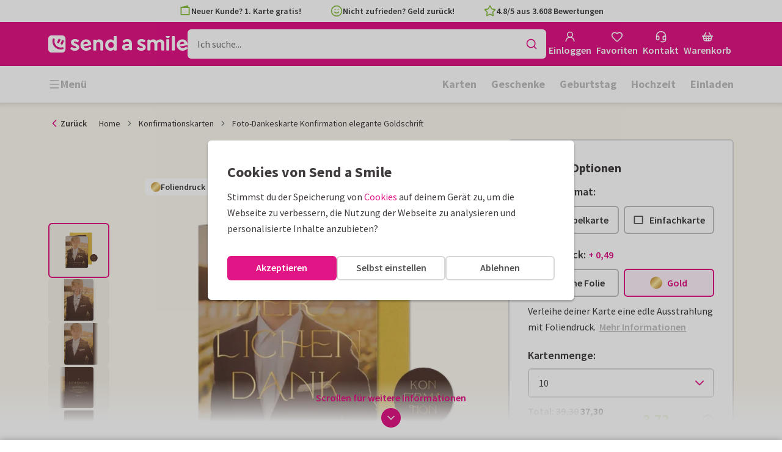

--- FILE ---
content_type: text/html; charset=utf-8
request_url: https://www.sendasmile.de/konfirmationskarten/karte/foto-dankeskarte-konfirmation-elegante-goldschrift
body_size: 51753
content:
<!DOCTYPE html>
        <html lang="de">
            <head>
                <script async src="https://cdn.debugbear.com/HE9NRXgiV9ou.js"></script>
                <base data-rh="true" href="https://www.sendasmile.de"/>
                <title data-rh="true">Foto-Dankeskarte Konfirmation elegante | Send a Smile</title>
                <meta data-rh="true" name="description" content="Elegante Dankeskarte zur Konfirmation mit großem eigenen Foto und Schrift in Goldfolie oder in Goldlook. Rückseite frei gestalten!"/><meta data-rh="true" name="robots" content="noindex"/><meta data-rh="true" property="og:type" content="website"/><meta data-rh="true" property="og:title" content="Foto-Dankeskarte Konfirmation elegante | Send a Smile"/><meta data-rh="true" property="og:description" content="Elegante Dankeskarte zur Konfirmation mit großem eigenen Foto und Schrift in Goldfolie oder in Goldlook. Rückseite frei gestalten!"/><meta data-rh="true" property="og:image" content="https://www.sendasmile.de/konfirmationskarten/foto-dankeskarte-konfirmation-elegante-goldschrift/img/foto-dankeskarte-konfirmation-elegante-goldschrift.jpeg"/><meta data-rh="true" property="og:url" content="https://www.sendasmile.de/konfirmationskarten/karte/foto-dankeskarte-konfirmation-elegante-goldschrift"/> <link data-rh="true" rel="canonical" href="https://www.sendasmile.de/konfirmationskarten/karte/foto-dankeskarte-konfirmation-elegante-goldschrift"/> <script data-rh="true" type="application/ld+json">{"@context":"https://schema.org","@graph":[{"@type":"ImageObject","@id":"https://www.sendasmile.de/#logo","inLanguage":"de-DE","url":"https://assets.kaartje2go.nl/assets/images/logo-sas.59f76129ef27b040.png","contentUrl":"https://assets.kaartje2go.nl/assets/images/logo-sas.59f76129ef27b040.png","caption":"Send a Smile"},{"@type":"AggregateRating","@id":"https://www.sendasmile.de/#rating","ratingValue":4.8,"bestRating":5,"worstRating":1,"ratingCount":3608},{"@type":"BreadcrumbList","@id":"https://www.sendasmile.de/konfirmationskarten/karte/foto-dankeskarte-konfirmation-elegante-goldschrift#breadcrumb","itemListElement":[{"@type":"ListItem","position":1,"name":"Home","item":"https://www.sendasmile.de/"},{"@type":"ListItem","position":2,"name":"Konfirmationskarten","item":"https://www.sendasmile.de/konfirmationskarten"},{"@type":"ListItem","position":3,"name":"Foto-Dankeskarte Konfirmation elegante Goldschrift","item":"https://www.sendasmile.de/konfirmationskarten/karte/foto-dankeskarte-konfirmation-elegante-goldschrift"}]},{"@type":"WebSite","@id":"https://www.sendasmile.de/#website","name":"Send a Smile","url":"https://www.sendasmile.de","inLanguage":"de-DE","publisher":{"@id":"https://www.sendasmile.de/#organization"}},{"@type":"WebPage","@id":"https://www.sendasmile.de/konfirmationskarten/karte/foto-dankeskarte-konfirmation-elegante-goldschrift#webpage","name":"Foto-Dankeskarte Konfirmation elegante | Send a Smile","description":"Elegante Dankeskarte zur Konfirmation mit großem eigenen Foto und Schrift in Goldfolie oder in Goldlook. Rückseite frei gestalten!","url":"https://www.sendasmile.de/konfirmationskarten/karte/foto-dankeskarte-konfirmation-elegante-goldschrift","inLanguage":"de-DE","isPartOf":{"@id":"https://www.sendasmile.de/#website"},"breadcrumb":{"@id":"https://www.sendasmile.de/konfirmationskarten/karte/foto-dankeskarte-konfirmation-elegante-goldschrift#breadcrumb"}},{"@type":"Product","sku":"268267","name":"Foto-Dankeskarte Konfirmation elegante Goldschrift","brand":"Send a Smile","image":"https://www.sendasmile.de/konfirmationskarten/foto-dankeskarte-konfirmation-elegante-goldschrift/img/foto-dankeskarte-konfirmation-elegante-goldschrift.jpeg","description":"Elegante Dankeskarte zur Konfirmation mit großem eigenen Foto und Schrift in Goldfolie oder in Goldlook. Rückseite frei gestalten!","aggregateRating":{"@id":"https://www.sendasmile.de/#rating"},"offers":[{"@type":"Offer","availability":"https://schema.org/InStock","url":"https://www.sendasmile.de/konfirmationskarten/karte/foto-dankeskarte-konfirmation-elegante-goldschrift","itemCondition":"https://schema.org/NewCondition","priceCurrency":"EUR","price":"3.73","seller":{"@id":"https://www.sendasmile.de/#organization"}},{"@type":"Offer","availability":"https://schema.org/InStock","url":"https://www.sendasmile.de/konfirmationskarten/karte/foto-dankeskarte-konfirmation-elegante-goldschrift/probedruck","itemCondition":"https://schema.org/NewCondition","priceCurrency":"EUR","price":"0.49","seller":{"@id":"https://www.sendasmile.de/#organization"}}]}]}</script>
                <meta charset="utf-8" />
                <meta name="viewport" content="width=device-width, initial-scale=1" />
                <meta data-rh="true" property="og:site_name" content="Send a Smile"/><meta data-rh="true" name="mobile-web-app-capable" content="yes"/><meta data-rh="true" name="apple-mobile-web-app-capable" content="yes"/><meta data-rh="true" name="apple-mobile-web-app-title" content="Send a Smile"/><meta data-rh="true" name="apple-mobile-web-app-status-bar-style" content="default"/><meta data-rh="true" name="msapplication-config" content="none"/><meta data-rh="true" name="msapplication-TileImage" content="https://assets.kaartje2go.nl/assets/images/icon-1024x1024-sas.7cda44238136e558.png"/><meta data-rh="true" name="msapplication-TileColor" content="#ffffff"/><meta data-rh="true" name="p:domain_verify" content="4282d70894a327650819efc4cd5e3c4a"/><meta data-rh="true" property="fb:app_id" content="114992018564096"/>
                <link data-rh="true" rel="dns-prefetch" href="https://www.googletagmanager.com"/><link data-rh="true" rel="dns-prefetch" href="https://beacon-v2.helpscout.net"/><link data-rh="true" rel="preconnect" href="https://images.sendasmile.de"/><link data-rh="true" rel="preconnect" href="https://assets.kaartje2go.nl"/><link data-rh="true" rel="preload" href="https://assets.kaartje2go.nl/assets/fonts/400normal.cb131ab457e77b95.woff2" as="font" type="font/woff2" crossOrigin="anonymous"/><link data-rh="true" rel="preload" href="https://assets.kaartje2go.nl/assets/fonts/600normal.b01aa9151bd4e3f7.woff2" as="font" type="font/woff2" crossOrigin="anonymous"/><link data-rh="true" rel="preload" href="https://assets.kaartje2go.nl/assets/fonts/700normal.eac8c7579c12aa54.woff2" as="font" type="font/woff2" crossOrigin="anonymous"/><link data-rh="true" href="https://assets.kaartje2go.nl/assets/images/favicon.e79a25a8cb5f0a9e.png" type="image/png" rel="icon"/><link data-rh="true" rel="apple-touch-startup-image" href="https://assets.kaartje2go.nl/assets/images/launch-640x1136-sas.9b729438033f06bc.png" media="(device-width: 320px) and (device-height: 568px) and (-webkit-device-pixel-ratio: 2) and (orientation: portrait)"/><link data-rh="true" rel="apple-touch-startup-image" href="https://assets.kaartje2go.nl/assets/images/launch-750x1294-sas.7a1f540ff678b33c.png" media="(device-width: 375px) and (device-height: 667px) and (-webkit-device-pixel-ratio: 2) and (orientation: portrait)"/><link data-rh="true" rel="apple-touch-startup-image" href="https://assets.kaartje2go.nl/assets/images/launch-1242x2148-sas.6b9b4c2b28a0aa03.png" media="(device-width: 414px) and (device-height: 736px) and (-webkit-device-pixel-ratio: 3) and (orientation: portrait)"/><link data-rh="true" rel="apple-touch-startup-image" href="https://assets.kaartje2go.nl/assets/images/launch-1125x2436-sas.d3bbc8d4e71a599d.png" media="(device-width: 375px) and (device-height: 812px) and (-webkit-device-pixel-ratio: 3) and (orientation: portrait)"/><link data-rh="true" rel="apple-touch-startup-image" href="https://assets.kaartje2go.nl/assets/images/launch-1536x2048-sas.e44ad417961d1acc.png" media="(min-device-width: 768px) and (max-device-width: 1024px) and (-webkit-min-device-pixel-ratio: 2) and (orientation: portrait)"/><link data-rh="true" rel="apple-touch-startup-image" href="https://assets.kaartje2go.nl/assets/images/launch-1668x2224-sas.ab791249629d9aba.png" media="(min-device-width: 834px) and (max-device-width: 834px) and (-webkit-min-device-pixel-ratio: 2) and (orientation: portrait)"/><link data-rh="true" rel="apple-touch-startup-image" href="https://assets.kaartje2go.nl/assets/images/launch-2048x2732-sas.73894f7fcb68a1ef.png" media="(min-device-width: 1024px) and (max-device-width: 1024px) and (-webkit-min-device-pixel-ratio: 2) and (orientation: portrait)"/><link data-rh="true" rel="apple-touch-icon" href="https://assets.kaartje2go.nl/assets/images/icon-72x72-sas.256348641cea00a7.png" sizes="72x72"/><link data-rh="true" rel="apple-touch-icon" href="https://assets.kaartje2go.nl/assets/images/icon-96x96-sas.d8fff6b99eefe3eb.png" sizes="96x96"/><link data-rh="true" rel="apple-touch-icon" href="https://assets.kaartje2go.nl/assets/images/icon-128x128-sas.9f04822bd0dcc4d8.png" sizes="128x128"/><link data-rh="true" rel="apple-touch-icon" href="https://assets.kaartje2go.nl/assets/images/icon-144x144-sas.cd07e7712602c1e4.png" sizes="144x144"/><link data-rh="true" rel="apple-touch-icon" href="https://assets.kaartje2go.nl/assets/images/icon-152x152-sas.e9aeb026cac5925f.png" sizes="152x152"/><link data-rh="true" rel="apple-touch-icon" href="https://assets.kaartje2go.nl/assets/images/icon-192x192-sas.1cfc33330de79be8.png" sizes="192x192"/><link data-rh="true" rel="apple-touch-icon" href="https://assets.kaartje2go.nl/assets/images/icon-384x384-sas.44935a2bb15d25fa.png" sizes="384x384"/><link data-rh="true" rel="apple-touch-icon" href="https://assets.kaartje2go.nl/assets/images/icon-512x512-sas.d102067e6b0658f2.png" sizes="512x512"/><link data-rh="true" rel="prefetch" href="https://assets.kaartje2go.nl/assets/images/card-rectp-normal-rounded-single.5a98b63ba9bf3e4e.webp"/><link data-rh="true" rel="prefetch" href="https://assets.kaartje2go.nl/assets/images/card-rectp-large-rounded-single.1cbd97876f55db9b.webp"/><link data-rh="true" rel="prefetch" href="https://assets.kaartje2go.nl/assets/images/card-rectp-super-rounded-single.106e915c93068482.webp"/>
                <link rel="manifest" href="/manifest.webmanifest?v=1606476057" />
                
                <meta name="emotion-insertion-point">
                <style data-emotion="e-css cdgroq 1g458ml 1c9q654 1tdft9p 1h5enyh tf1ypf 12fkfbc l78iy1 4s8oy6 poawie 8os17f 1f7hol0 is8lfo 7up8sm gbj8l3 1ulvh9n qqaak2 k8s9ck ull35a d960oo 14kkwbq 1j17i3q c7y57v 1wwxn2w 1oj73zy-tabs 1lj6j6o-tab-list zjik7 9uao82-tab 963zv5-tab-panel 1db2ot4 un784e 46m5iw 1b7ygse">.e-css-cdgroq{-webkit-appearance:none;-moz-appearance:none;-ms-appearance:none;appearance:none;height:3rem;font-size:1rem;line-height:1;position:relative;display:-webkit-inline-box;display:-webkit-inline-flex;display:-ms-inline-flexbox;display:inline-flex;gap:0.5rem;background-color:#ffffff;border:none;color:#403c3e;font-weight:600;-webkit-box-pack:center;-ms-flex-pack:center;-webkit-justify-content:center;justify-content:center;-webkit-align-items:center;-webkit-box-align:center;-ms-flex-align:center;align-items:center;text-align:center;-webkit-text-decoration:none;text-decoration:none;cursor:not-allowed;box-sizing:border-box;border-radius:0;-webkit-transition:background-color 100ms linear;transition:background-color 100ms linear;padding:0 24px;}.e-css-cdgroq svg{-webkit-flex-shrink:0;-ms-flex-negative:0;flex-shrink:0;}.e-css-cdgroq svg:not([class*="size-"])]{height:1.25rem;width:1.25rem;}.e-css-cdgroq.button--icon-only{padding:0;width:3rem;-webkit-box-pack:center;-ms-flex-pack:center;-webkit-justify-content:center;justify-content:center;}.e-css-cdgroq.button--icon-only svg{position:initial;margin:0;}.e-css-cdgroq.button--icon-only.button--round{border-radius:50%;}.e-css-1g458ml{list-style-position:inside;text-align:left;list-style-type:none;margin:0;padding:0;margin:0;display:-webkit-box;display:-webkit-flex;display:-ms-flexbox;display:flex;-webkit-flex-direction:column;-ms-flex-direction:column;flex-direction:column;list-style:none;}.e-css-1g458ml svg{-webkit-flex-shrink:0;-ms-flex-negative:0;flex-shrink:0;}.e-css-1g458ml.list--centered{-webkit-box-pack:space-around;-ms-flex-pack:space-around;-webkit-justify-content:space-around;justify-content:space-around;}.e-css-1g458ml.list--inline{-webkit-flex-direction:row;-ms-flex-direction:row;flex-direction:row;-webkit-align-items:center;-webkit-box-align:center;-ms-flex-align:center;align-items:center;}.e-css-1g458ml.list--usp svg{color:#87be3c;}.e-css-1g458ml.list--usp a{color:#403c3e;}.e-css-1g458ml.list--icon{text-align:left;width:100%;}.e-css-1g458ml.list--disk{list-style:disc inside;}.e-css-1g458ml.list--no-marker{text-indent:0;padding:0;}.e-css-1g458ml.list--usp-animate-all{position:relative;padding:0;width:100%;height:40px;overflow:hidden;}.e-css-1g458ml.list--usp-animate-all .list__item{position:absolute;-webkit-box-pack:center;-ms-flex-pack:center;-webkit-justify-content:center;justify-content:center;width:100%;height:40px;text-align:center;-webkit-align-items:center;-webkit-box-align:center;-ms-flex-align:center;align-items:center;margin:0;}.e-css-1g458ml.list--usp-animate-all.list--of-two li:nth-of-type(1){-webkit-animation:cycleOneHalf 8s linear infinite;animation:cycleOneHalf 8s linear infinite;}.e-css-1g458ml.list--usp-animate-all.list--of-two li:nth-of-type(2){-webkit-animation:cycleTwoHalf 8s linear infinite;animation:cycleTwoHalf 8s linear infinite;}.e-css-1g458ml.list--usp-animate-all.list--of-three li:nth-of-type(1){-webkit-animation:cycleOneThird 12s linear infinite;animation:cycleOneThird 12s linear infinite;}.e-css-1g458ml.list--usp-animate-all.list--of-three li:nth-of-type(2){-webkit-animation:cycleTwoThird 12s linear infinite;animation:cycleTwoThird 12s linear infinite;}.e-css-1g458ml.list--usp-animate-all.list--of-three li:nth-of-type(3){-webkit-animation:cycleThreeThird 12s linear infinite;animation:cycleThreeThird 12s linear infinite;}.e-css-1g458ml.list--usp-animate-all.list--of-three li:nth-of-type(n+4){display:none;}.e-css-1g458ml.list--usp-animate-all.list--of-two:hover .list--of-two li,.e-css-1g458ml.list--usp-animate-all.list--of-three:hover li{-webkit-animation-play-state:paused;animation-play-state:paused;}@media screen and (max-width: 991px){.e-css-1g458ml.list--usp-animated{position:relative;padding:0;width:100%;height:40px;overflow:hidden;}.e-css-1g458ml.list--usp-animated .list__item{position:absolute;-webkit-box-pack:center;-ms-flex-pack:center;-webkit-justify-content:center;justify-content:center;width:100%;height:40px;text-align:center;-webkit-align-items:center;-webkit-box-align:center;-ms-flex-align:center;align-items:center;margin:0;}.e-css-1g458ml.list--usp-animated.list--of-two li:nth-of-type(1){-webkit-animation:cycleOneHalf 8s linear infinite;animation:cycleOneHalf 8s linear infinite;}.e-css-1g458ml.list--usp-animated.list--of-two li:nth-of-type(2){-webkit-animation:cycleTwoHalf 8s linear infinite;animation:cycleTwoHalf 8s linear infinite;}.e-css-1g458ml.list--usp-animated.list--of-three li:nth-of-type(1){-webkit-animation:cycleOneThird 12s linear infinite;animation:cycleOneThird 12s linear infinite;}.e-css-1g458ml.list--usp-animated.list--of-three li:nth-of-type(2){-webkit-animation:cycleTwoThird 12s linear infinite;animation:cycleTwoThird 12s linear infinite;}.e-css-1g458ml.list--usp-animated.list--of-three li:nth-of-type(3){-webkit-animation:cycleThreeThird 12s linear infinite;animation:cycleThreeThird 12s linear infinite;}.e-css-1g458ml.list--usp-animated.list--of-three li:nth-of-type(n+4){display:none;}.e-css-1g458ml.list--usp-animated.list--of-two:hover .list--of-two li,.e-css-1g458ml.list--usp-animated.list--of-three:hover li{-webkit-animation-play-state:paused;animation-play-state:paused;}}@-webkit-keyframes cycleOneHalf{95%{-webkit-transform:translateY(40px);-moz-transform:translateY(40px);-ms-transform:translateY(40px);transform:translateY(40px);opacity:0;}0%,40%,100%{-webkit-transform:translateY(0);-moz-transform:translateY(0);-ms-transform:translateY(0);transform:translateY(0);opacity:1;}45%{-webkit-transform:translateY(-40px);-moz-transform:translateY(-40px);-ms-transform:translateY(-40px);transform:translateY(-40px);opacity:0;}}@keyframes cycleOneHalf{95%{-webkit-transform:translateY(40px);-moz-transform:translateY(40px);-ms-transform:translateY(40px);transform:translateY(40px);opacity:0;}0%,40%,100%{-webkit-transform:translateY(0);-moz-transform:translateY(0);-ms-transform:translateY(0);transform:translateY(0);opacity:1;}45%{-webkit-transform:translateY(-40px);-moz-transform:translateY(-40px);-ms-transform:translateY(-40px);transform:translateY(-40px);opacity:0;}}@-webkit-keyframes cycleTwoHalf{0%,45%{-webkit-transform:translateY(40px);-moz-transform:translateY(40px);-ms-transform:translateY(40px);transform:translateY(40px);opacity:0;}50%,90%{-webkit-transform:translateY(0);-moz-transform:translateY(0);-ms-transform:translateY(0);transform:translateY(0);opacity:1;}95%,100%{-webkit-transform:translateY(-40px);-moz-transform:translateY(-40px);-ms-transform:translateY(-40px);transform:translateY(-40px);opacity:0;}}@keyframes cycleTwoHalf{0%,45%{-webkit-transform:translateY(40px);-moz-transform:translateY(40px);-ms-transform:translateY(40px);transform:translateY(40px);opacity:0;}50%,90%{-webkit-transform:translateY(0);-moz-transform:translateY(0);-ms-transform:translateY(0);transform:translateY(0);opacity:1;}95%,100%{-webkit-transform:translateY(-40px);-moz-transform:translateY(-40px);-ms-transform:translateY(-40px);transform:translateY(-40px);opacity:0;}}@-webkit-keyframes cycleOneThird{97%{-webkit-transform:translateY(40px);-moz-transform:translateY(40px);-ms-transform:translateY(40px);transform:translateY(40px);opacity:0;}0%,27%,100%{-webkit-transform:translateY(0);-moz-transform:translateY(0);-ms-transform:translateY(0);transform:translateY(0);opacity:1;}30%{-webkit-transform:translateY(-40px);-moz-transform:translateY(-40px);-ms-transform:translateY(-40px);transform:translateY(-40px);opacity:0;}}@keyframes cycleOneThird{97%{-webkit-transform:translateY(40px);-moz-transform:translateY(40px);-ms-transform:translateY(40px);transform:translateY(40px);opacity:0;}0%,27%,100%{-webkit-transform:translateY(0);-moz-transform:translateY(0);-ms-transform:translateY(0);transform:translateY(0);opacity:1;}30%{-webkit-transform:translateY(-40px);-moz-transform:translateY(-40px);-ms-transform:translateY(-40px);transform:translateY(-40px);opacity:0;}}@-webkit-keyframes cycleTwoThird{0%,30%{-webkit-transform:translateY(40px);-moz-transform:translateY(40px);-ms-transform:translateY(40px);transform:translateY(40px);opacity:0;}33%,60%{-webkit-transform:translateY(0);-moz-transform:translateY(0);-ms-transform:translateY(0);transform:translateY(0);opacity:1;}63%,100%{-webkit-transform:translateY(-40px);-moz-transform:translateY(-40px);-ms-transform:translateY(-40px);transform:translateY(-40px);opacity:0;}}@keyframes cycleTwoThird{0%,30%{-webkit-transform:translateY(40px);-moz-transform:translateY(40px);-ms-transform:translateY(40px);transform:translateY(40px);opacity:0;}33%,60%{-webkit-transform:translateY(0);-moz-transform:translateY(0);-ms-transform:translateY(0);transform:translateY(0);opacity:1;}63%,100%{-webkit-transform:translateY(-40px);-moz-transform:translateY(-40px);-ms-transform:translateY(-40px);transform:translateY(-40px);opacity:0;}}@-webkit-keyframes cycleThreeThird{0%,63%{-webkit-transform:translateY(40px);-moz-transform:translateY(40px);-ms-transform:translateY(40px);transform:translateY(40px);opacity:0;}66%,94%{-webkit-transform:translateY(0);-moz-transform:translateY(0);-ms-transform:translateY(0);transform:translateY(0);opacity:1;}97%,100%{-webkit-transform:translateY(-40px);-moz-transform:translateY(-40px);-ms-transform:translateY(-40px);transform:translateY(-40px);opacity:0;}}@keyframes cycleThreeThird{0%,63%{-webkit-transform:translateY(40px);-moz-transform:translateY(40px);-ms-transform:translateY(40px);transform:translateY(40px);opacity:0;}66%,94%{-webkit-transform:translateY(0);-moz-transform:translateY(0);-ms-transform:translateY(0);transform:translateY(0);opacity:1;}97%,100%{-webkit-transform:translateY(-40px);-moz-transform:translateY(-40px);-ms-transform:translateY(-40px);transform:translateY(-40px);opacity:0;}}.e-css-1c9q654{position:relative;margin:.25rem 0 1rem;line-height:1.25;display:-webkit-box;display:-webkit-flex;display:-ms-flexbox;display:flex;gap:.5rem;}.e-css-1c9q654>a{color:#403c3e;}.e-css-1c9q654>a:hover,.e-css-1c9q654>a:focus{color:#e11586;}.e-css-1c9q654.list__item--links>a{color:#00b8ff;font-weight:600;}.e-css-1c9q654.list__item--tight{margin-bottom:0;}.e-css-1c9q654.list__item--disk{display:-webkit-box;display:-webkit-list-item;display:-ms-list-itembox;display:list-item;}.e-css-1c9q654.list__item--centered{-webkit-box-pack:center;-ms-flex-pack:center;-webkit-justify-content:center;justify-content:center;}.e-css-1c9q654.list__item--inline{text-align:left;margin:.25rem .625rem;}.e-css-1c9q654:not(.list__item--inline):last-child{margin-bottom:0;}.e-css-1tdft9p{position:relative;width:100%;height:48px;isolation:isolate;}.e-css-1tdft9p.is--opened{z-index:99;}.e-css-1h5enyh{box-sizing:border-box;width:100%;height:48px;padding-left:16px;background:#ffffff;border:none;font-size:1rem;color:#403c3e;position:relative;z-index:1;border-radius:6px;outline:none;}.e-css-tf1ypf{display:-webkit-box;display:-webkit-flex;display:-ms-flexbox;display:flex;-webkit-box-pack:center;-ms-flex-pack:center;-webkit-justify-content:center;justify-content:center;-webkit-align-items:center;-webkit-box-align:center;-ms-flex-align:center;align-items:center;position:absolute;cursor:pointer;top:2px;right:2px;padding:0;color:#e11586;height:44px;width:44px;background:transparent;border:none;z-index:1;border-radius:4px;}.e-css-tf1ypf:hover,.e-css-tf1ypf:focus{background:#f3f3f3;}.e-css-12fkfbc{box-sizing:border-box;width:100%;height:48px;padding-left:16px;background:#ffffff;border:2px solid #d8d8d8;font-size:1rem;color:#403c3e;position:relative;z-index:1;border-radius:6px;outline:none;}.e-css-l78iy1{position:relative;display:-webkit-inline-box;display:-webkit-inline-flex;display:-ms-inline-flexbox;display:inline-flex;gap:0.5rem;-webkit-align-items:center;-webkit-box-align:center;-ms-flex-align:center;align-items:center;color:#bfbfbf;font-weight:600;background-color:transparent;-webkit-text-decoration:none;text-decoration:none;cursor:not-allowed;box-sizing:border-box;border:none;padding:0;}.e-css-l78iy1 svg{color:#bfbfbf;}.e-css-l78iy1 svg:not([class*="size-"])]{height:1rem;width:1rem;}.e-css-l78iy1 svg:not([class*="size-"])].icon--small{height:.75rem;width:.75rem;}.e-css-l78iy1 svg:not([class*="size-"])].icon--large{height:1.5rem;width:1.5rem;}.e-css-4s8oy6{position:relative;display:-webkit-inline-box;display:-webkit-inline-flex;display:-ms-inline-flexbox;display:inline-flex;gap:0.5rem;-webkit-align-items:center;-webkit-box-align:center;-ms-flex-align:center;align-items:center;color:#403c3e;font-weight:600;background-color:transparent;-webkit-text-decoration:none;text-decoration:none;cursor:pointer;box-sizing:border-box;border:none;padding:0;}.e-css-4s8oy6 svg{color:#403c3e;}.e-css-4s8oy6 svg:not([class*="size-"])]{height:1rem;width:1rem;}.e-css-4s8oy6 svg:not([class*="size-"])].icon--small{height:.75rem;width:.75rem;}.e-css-4s8oy6 svg:not([class*="size-"])].icon--large{height:1.5rem;width:1.5rem;}.e-css-4s8oy6:hover,.e-css-4s8oy6:focus{-webkit-text-decoration:underline;text-decoration:underline;-webkit-backface-visibility:hidden;backface-visibility:hidden;}.e-css-4s8oy6:active{-webkit-transform:none;-moz-transform:none;-ms-transform:none;transform:none;-webkit-text-decoration:underline;text-decoration:underline;-webkit-backface-visibility:hidden;backface-visibility:hidden;}.e-css-poawie{display:block;}.e-css-poawie img{border:0;display:block;}.e-css-8os17f{-webkit-appearance:none;-moz-appearance:none;-ms-appearance:none;appearance:none;height:2rem;font-size:.875rem;line-height:1;position:relative;display:-webkit-inline-box;display:-webkit-inline-flex;display:-ms-inline-flexbox;display:inline-flex;gap:0.5rem;background-color:#ffffff;border:none;color:#403c3e;font-weight:600;-webkit-box-pack:center;-ms-flex-pack:center;-webkit-justify-content:center;justify-content:center;-webkit-align-items:center;-webkit-box-align:center;-ms-flex-align:center;align-items:center;text-align:center;-webkit-text-decoration:none;text-decoration:none;cursor:not-allowed;box-sizing:border-box;border-radius:0;-webkit-transition:background-color 100ms linear;transition:background-color 100ms linear;padding:0 12px;color:#aaaaaa;background-color:#d8d8d8;border:2px solid transparent;border-radius:6px;font-weight:600;}.e-css-8os17f svg{-webkit-flex-shrink:0;-ms-flex-negative:0;flex-shrink:0;}.e-css-8os17f svg:not([class*="size-"])]{height:1.25rem;width:1.25rem;}.e-css-8os17f.button--icon-only{padding:0;width:2rem;-webkit-box-pack:center;-ms-flex-pack:center;-webkit-justify-content:center;justify-content:center;}.e-css-8os17f.button--icon-only svg{position:initial;margin:0;}.e-css-8os17f.button--icon-only.button--round{border-radius:50%;}.e-css-8os17f svg{color:#aaaaaa;}.e-css-1f7hol0{display:none;white-space:nowrap;overflow:hidden;font-size:.875rem;color:#737373;line-height:normal;}.e-css-1f7hol0 svg{display:block;width:1em;height:1em;}.e-css-1f7hol0 .breadcrumbs__item{-webkit-align-items:center;-webkit-box-align:center;-ms-flex-align:center;align-items:center;display:-webkit-inline-box;display:-webkit-inline-flex;display:-ms-inline-flexbox;display:inline-flex;-webkit-flex-direction:row;-ms-flex-direction:row;flex-direction:row;-webkit-box-flex-wrap:nowrap;-webkit-flex-wrap:nowrap;-ms-flex-wrap:nowrap;flex-wrap:nowrap;}.e-css-1f7hol0 .breadcrumbs__separator{display:inline-block;margin-left:.5rem;margin-right:.5rem;min-width:8px;}.e-css-1f7hol0 .breadcrumbs__separator svg{color:#737373;}.e-css-1f7hol0 .breadcrumbs__link{color:#737373;-webkit-text-decoration:none;text-decoration:none;background-color:initial;white-space:nowrap;}.e-css-1f7hol0 .breadcrumbs__link:hover,.e-css-1f7hol0 .breadcrumbs__link:focus{-webkit-text-decoration:underline;text-decoration:underline;}.e-css-1f7hol0 .breadcrumbs__text{display:inline-block;white-space:nowrap;}@media screen and (min-width: 768px){.e-css-1f7hol0{display:-webkit-box;display:-webkit-flex;display:-ms-flexbox;display:flex;}}.e-css-is8lfo{-webkit-align-items:center;-webkit-box-align:center;-ms-flex-align:center;align-items:center;color:#737373;-webkit-box-pack:start;-ms-flex-pack:start;-webkit-justify-content:flex-start;justify-content:flex-start;font-size:.875rem;-webkit-text-decoration:none;text-decoration:none;display:-webkit-box;display:-webkit-flex;display:-ms-flexbox;display:flex;}.e-css-is8lfo>span{white-space:nowrap;overflow:hidden;text-overflow:ellipsis;}.e-css-is8lfo svg{display:block;width:1em;height:1em;}.e-css-is8lfo .breadcrumb-mobile__icon{display:-webkit-inline-box;display:-webkit-inline-flex;display:-ms-inline-flexbox;display:inline-flex;margin-right:5px;}.e-css-is8lfo .breadcrumb-mobile__icon svg{color:#e11586;}.e-css-is8lfo:focus{-webkit-text-decoration:underline;text-decoration:underline;}@media screen and (min-width: 768px){.e-css-is8lfo{display:none;}}.e-css-7up8sm{position:relative;display:-webkit-box;display:-webkit-flex;display:-ms-flexbox;display:flex;-webkit-flex-direction:column;-ms-flex-direction:column;flex-direction:column;width:100%;overflow:hidden;background-color:#ffffff;-webkit-text-decoration:none;text-decoration:none;}.e-css-7up8sm.has--border{border:2px solid #d8d8d8;}.e-css-7up8sm.is--rounded{border-radius:6px;}.e-css-7up8sm.is--rounded-small{border-radius:4px;}.e-css-7up8sm.is--rounded-large{border-radius:8px;}.e-css-7up8sm.box--orange.has--border{border-color:#ff9b00;}.e-css-7up8sm.box--orange.is--colored{background-color:#fff4e4;}.e-css-7up8sm.box--blue.has--border{border-color:#00b8ff;}.e-css-7up8sm.box--blue.is--colored{background-color:#e6f8fd;}.e-css-7up8sm.box--green.has--border{border-color:#87be3c;}.e-css-7up8sm.box--green.is--colored{background-color:#f6faf0;}.e-css-7up8sm.box--magenta.has--border{border-color:#e11586;}.e-css-7up8sm.box--magenta.is--colored{background-color:#fdeff8;}.e-css-7up8sm.box--grey.has--border{border-color:#f3f3f3;}.e-css-7up8sm.box--grey.is--colored{background-color:#f3f3f3;}.e-css-7up8sm.is--horizontal{-webkit-flex-direction:row;-ms-flex-direction:row;flex-direction:row;}.e-css-7up8sm.is--overflow-visible{overflow:visible;}.e-css-gbj8l3{width:100%;padding:20px;}.e-css-gbj8l3.box__content--stretch{-webkit-flex:2;-ms-flex:2;flex:2;}@media screen and (min-width: 768px){.e-css-gbj8l3{padding:30px;}}@media screen and (min-width: 992px){.e-css-gbj8l3{padding:20px;}}@media screen and (min-width: 1200px){.e-css-gbj8l3{padding:30px;}}.e-css-1ulvh9n{position:relative;display:-webkit-inline-box;display:-webkit-inline-flex;display:-ms-inline-flexbox;display:inline-flex;gap:0.5rem;-webkit-align-items:center;-webkit-box-align:center;-ms-flex-align:center;align-items:center;color:#bfbfbf;font-weight:600;background-color:transparent;-webkit-text-decoration:underline;text-decoration:underline;cursor:not-allowed;box-sizing:border-box;border:none;padding:0;}.e-css-1ulvh9n svg{color:#bfbfbf;}.e-css-1ulvh9n svg:not([class*="size-"])]{height:1rem;width:1rem;}.e-css-1ulvh9n svg:not([class*="size-"])].icon--small{height:.75rem;width:.75rem;}.e-css-1ulvh9n svg:not([class*="size-"])].icon--large{height:1.5rem;width:1.5rem;}.e-css-qqaak2{display:-webkit-box;display:-webkit-flex;display:-ms-flexbox;display:flex;width:100%;-webkit-box-flex-flow:column nowrap;-webkit-flex-flow:column nowrap;-ms-flex-flow:column nowrap;flex-flow:column nowrap;-webkit-align-items:flex-start;-webkit-box-align:flex-start;-ms-flex-align:flex-start;align-items:flex-start;margin-bottom:1.25rem;}.e-css-qqaak2.no--margin{margin-bottom:0;}.e-css-qqaak2 .form-field__error{display:none;}.e-css-qqaak2 .form-field__below{display:block;}.e-css-qqaak2 .form-field__inner{position:relative;display:-webkit-box;display:-webkit-flex;display:-ms-flexbox;display:flex;-webkit-box-flex-flow:row nowrap;-webkit-flex-flow:row nowrap;-ms-flex-flow:row nowrap;flex-flow:row nowrap;-webkit-align-items:center;-webkit-box-align:center;-ms-flex-align:center;align-items:center;}.e-css-qqaak2 .form-field__datalist{border:2px solid #d8d8d8;background:#ffffff;overflow-y:auto;overscroll-behavior:none;position:absolute;z-index:4;}.form-field__inner:focus-within+.e-css-qqaak2 .form-field__datalist{border-color:#aaaaaa;}.e-css-qqaak2.is--default .form-field__datalist{border-bottom-left-radius:6px;border-bottom-right-radius:6px;border-top:0;top:calc(100% - 2px);max-height:calc(2.1em * 6.85);min-height:9rem;width:100%;}.e-css-qqaak2.is--floating .form-field__datalist{border-width:1.5px;border-radius:6px;overflow-y:auto;overscroll-behavior:none;position:absolute;top:calc(100% + .75rem);display:-webkit-box;display:-webkit-flex;display:-ms-flexbox;display:flex;-webkit-flex-direction:column;-ms-flex-direction:column;flex-direction:column;box-shadow:0px 0px 10px 0px rgba(0, 0, 0, 0.05);}.e-css-qqaak2 .form-field__datalist.datalist-flex{display:-webkit-box;display:-webkit-flex;display:-ms-flexbox;display:flex;-webkit-flex-direction:column;-ms-flex-direction:column;flex-direction:column;-webkit-box-pack:center;-ms-flex-pack:center;-webkit-justify-content:center;justify-content:center;}.e-css-qqaak2 .form-field__wrapper{display:-webkit-box;display:-webkit-flex;display:-ms-flexbox;display:flex;border:2px solid #d8d8d8;border-radius:6px;-webkit-align-items:stretch;-webkit-box-align:stretch;-ms-flex-align:stretch;align-items:stretch;-webkit-flex:2 1 auto;-ms-flex:2 1 auto;flex:2 1 auto;position:relative;width:100%;}.e-css-qqaak2 .form-field__wrapper:focus-within{border-color:#aaaaaa;}.e-css-qqaak2 .form-field__wrapper .form-field__input-wrapper{position:relative;-webkit-flex:1;-ms-flex:1;flex:1;display:-webkit-box;display:-webkit-flex;display:-ms-flexbox;display:flex;-webkit-align-items:stretch;-webkit-box-align:stretch;-ms-flex-align:stretch;align-items:stretch;overflow:hidden;}.e-css-qqaak2 .form-field__wrapper input,.e-css-qqaak2 .form-field__wrapper textarea,.e-css-qqaak2 .form-field__wrapper select,.e-css-qqaak2 .form-field__wrapper button{-webkit-appearance:none;-moz-appearance:none;-ms-appearance:none;appearance:none;min-height:calc(3rem - 4px);padding:.5rem 1rem;border:none;border-radius:calc(6px / 2);font-size:1rem;line-height:1.25;color:#403c3e;width:100%;}.e-css-qqaak2 .form-field__wrapper input:-webkit-autofill,.e-css-qqaak2 .form-field__wrapper textarea:-webkit-autofill,.e-css-qqaak2 .form-field__wrapper select:-webkit-autofill,.e-css-qqaak2 .form-field__wrapper button:-webkit-autofill,.e-css-qqaak2 .form-field__wrapper input:-webkit-autofill:hover,.e-css-qqaak2 .form-field__wrapper textarea:-webkit-autofill:hover,.e-css-qqaak2 .form-field__wrapper select:-webkit-autofill:hover,.e-css-qqaak2 .form-field__wrapper button:-webkit-autofill:hover,.e-css-qqaak2 .form-field__wrapper input:-webkit-autofill:focus,.e-css-qqaak2 .form-field__wrapper textarea:-webkit-autofill:focus,.e-css-qqaak2 .form-field__wrapper select:-webkit-autofill:focus,.e-css-qqaak2 .form-field__wrapper button:-webkit-autofill:focus,.e-css-qqaak2 .form-field__wrapper input:-webkit-autofill:active,.e-css-qqaak2 .form-field__wrapper textarea:-webkit-autofill:active,.e-css-qqaak2 .form-field__wrapper select:-webkit-autofill:active,.e-css-qqaak2 .form-field__wrapper button:-webkit-autofill:active{-webkit-text-fill-color:#403c3e;box-shadow:0 0 0 1000px white inset;}.e-css-qqaak2 .form-field__wrapper input::-webkit-input-placeholder{color:#979797;}.e-css-qqaak2 .form-field__wrapper input::-moz-placeholder{color:#979797;}.e-css-qqaak2 .form-field__wrapper input:-ms-input-placeholder{color:#979797;}.e-css-qqaak2 .form-field__wrapper textarea::-webkit-input-placeholder{color:#979797;}.e-css-qqaak2 .form-field__wrapper textarea::-moz-placeholder{color:#979797;}.e-css-qqaak2 .form-field__wrapper textarea:-ms-input-placeholder{color:#979797;}.e-css-qqaak2 .form-field__wrapper select::-webkit-input-placeholder{color:#979797;}.e-css-qqaak2 .form-field__wrapper select::-moz-placeholder{color:#979797;}.e-css-qqaak2 .form-field__wrapper select:-ms-input-placeholder{color:#979797;}.e-css-qqaak2 .form-field__wrapper button::-webkit-input-placeholder{color:#979797;}.e-css-qqaak2 .form-field__wrapper button::-moz-placeholder{color:#979797;}.e-css-qqaak2 .form-field__wrapper button:-ms-input-placeholder{color:#979797;}.e-css-qqaak2 .form-field__wrapper input::placeholder,.e-css-qqaak2 .form-field__wrapper textarea::placeholder,.e-css-qqaak2 .form-field__wrapper select::placeholder,.e-css-qqaak2 .form-field__wrapper button::placeholder{color:#979797;}.e-css-qqaak2 .form-field__wrapper input:focus-visible,.e-css-qqaak2 .form-field__wrapper textarea:focus-visible,.e-css-qqaak2 .form-field__wrapper select:focus-visible,.e-css-qqaak2 .form-field__wrapper button:focus-visible{z-index:1;}@media screen and (max-width: 767px){.form-field--small .e-css-qqaak2 .form-field__wrapper input,.form-field--small .e-css-qqaak2 .form-field__wrapper textarea,.form-field--small .e-css-qqaak2 .form-field__wrapper select,.form-field--small .e-css-qqaak2 .form-field__wrapper button{min-height:2rem;}}.e-css-qqaak2 .form-field__wrapper button{background:transparent;text-align:left;cursor:pointer;white-space:nowrap;text-overflow:ellipsis;overflow:hidden;}.e-css-qqaak2 .form-field__wrapper textarea{padding-top:.75em;}.e-css-qqaak2 .form-field__wrapper input[type="date"]{background-color:transparent;}.e-css-qqaak2 .form-field__wrapper input[disabled],.e-css-qqaak2 .form-field__wrapper textarea[disabled]{background-color:#f3f3f3;cursor:not-allowed;}.e-css-qqaak2 .form-field__wrapper .form-field__adornment{display:-webkit-box;display:-webkit-flex;display:-ms-flexbox;display:flex;height:100%;min-height:calc(3rem - 4px);min-width:calc(3rem - 4px);-webkit-box-pack:center;-ms-flex-pack:center;-webkit-justify-content:center;justify-content:center;-webkit-align-items:center;-webkit-box-align:center;-ms-flex-align:center;align-items:center;}.e-css-qqaak2 .form-field__wrapper .form-field__action{display:-webkit-box;display:-webkit-flex;display:-ms-flexbox;display:flex;height:100%;min-height:calc(3rem - 4px);min-width:calc(3rem - 4px);border:0;border-radius:0 6px 6px 0;-webkit-box-pack:center;-ms-flex-pack:center;-webkit-justify-content:center;justify-content:center;-webkit-align-items:center;-webkit-box-align:center;-ms-flex-align:center;align-items:center;width:auto;}.e-css-qqaak2 .form-field__wrapper .form-field__action svg{margin:0;font-size:1.5rem;width:1em;height:1em;}.e-css-qqaak2 .form-field__label{display:-webkit-box;display:-webkit-flex;display:-ms-flexbox;display:flex;margin-bottom:0.25rem;border-radius:6px;white-space:nowrap;-webkit-align-items:center;-webkit-box-align:center;-ms-flex-align:center;align-items:center;font-size:1rem;font-weight:600;}.e-css-qqaak2 .form-field__label__asterisk{margin-left:3px;}.e-css-qqaak2 .form-field__alert{display:-webkit-box;display:-webkit-flex;display:-ms-flexbox;display:flex;margin-top:0.5rem;line-height:1;gap:.5rem;}.e-css-qqaak2 .form-field__alert svg{width:.875rem;height:.875rem;-webkit-flex:0 0 .875rem;-ms-flex:0 0 .875rem;flex:0 0 .875rem;margin-top:2px;}.e-css-qqaak2 .form-field__alert >div{display:block;font-size:.875rem;line-height:1.25;}.e-css-qqaak2 .form-field__alert.is--error{color:#d50000;}.e-css-qqaak2 .form-field__alert.is--warning{color:#f55a00;}.e-css-qqaak2.has--error .form-field__wrapper{border-bottom-color:#d50000;}.e-css-qqaak2.has--error input,.e-css-qqaak2.has--error textarea,.e-css-qqaak2.has--error select{background-color:#ffeeee;}.e-css-qqaak2.has--warning .form-field__wrapper{border-bottom-color:#f55a00;}.e-css-qqaak2.has--warning input,.e-css-qqaak2.has--warning textarea,.e-css-qqaak2.has--warning select{background-color:#fff0d9;}.e-css-qqaak2.has--warning.form-field--zip .suggestion-warning{padding-right:0;}.e-css-qqaak2.is--loading .spinner{padding:0;margin-left:1rem;height:auto;}.e-css-qqaak2.is--loading .spinner svg{margin:0;}.e-css-qqaak2.is--valid:not(.is--disabled) .form-field__wrapper{border-bottom-color:#87be3c;}.e-css-qqaak2.is--valid .icon--valid{position:absolute;right:1em;top:calc((3rem - 4px) / 2);-webkit-transform:translateY(-50%);-moz-transform:translateY(-50%);-ms-transform:translateY(-50%);transform:translateY(-50%);color:#87be3c;font-size:1rem;pointer-events:none;z-index:2;}.e-css-qqaak2.is--valid input,.e-css-qqaak2.is--valid textarea,.e-css-qqaak2.is--valid select{padding-right:2.5em;}.e-css-qqaak2.is--valid.form-field--select .icon--valid{right:2.5em;}.e-css-qqaak2.has--icon-left svg{-webkit-backface-visibility:hidden;backface-visibility:hidden;position:absolute;top:50%;left:.75em;-webkit-transform:translateY(-50%);-moz-transform:translateY(-50%);-ms-transform:translateY(-50%);transform:translateY(-50%);color:#e11586;font-size:1rem;pointer-events:none;z-index:2;}.e-css-qqaak2.has--icon-left input,.e-css-qqaak2.has--icon-left textarea,.e-css-qqaak2.has--icon-left select{padding-left:2.5em;}.e-css-qqaak2.has--icon-left .form-field__label{left:2.5em;}.e-css-qqaak2.has--datalist{position:relative;}.e-css-qqaak2.has--datalist .form-field__action:focus{background:inherit;}.e-css-qqaak2.has--datalist.is--expanded.is--default .form-field__inner::after{background:#bfbfbf;bottom:2px;content:"";height:1px;left:1em;position:absolute;width:calc(100% - (2 * 1em));z-index:4;}.e-css-qqaak2.has--datalist.is--expanded.is--default .form-field__wrapper{border-bottom-color:transparent;border-bottom-left-radius:0;border-bottom-right-radius:0;}.e-css-qqaak2.is--spread .form-field__inner{width:100%;}.e-css-k8s9ck{-webkit-appearance:none;-moz-appearance:none;-ms-appearance:none;appearance:none;height:3rem;font-size:1rem;line-height:1;position:relative;display:-webkit-inline-box;display:-webkit-inline-flex;display:-ms-inline-flexbox;display:inline-flex;gap:0.5rem;background-color:#ffffff;border:none;color:#403c3e;font-weight:600;-webkit-box-pack:center;-ms-flex-pack:center;-webkit-justify-content:center;justify-content:center;-webkit-align-items:center;-webkit-box-align:center;-ms-flex-align:center;align-items:center;text-align:center;-webkit-text-decoration:none;text-decoration:none;cursor:pointer;box-sizing:border-box;border-radius:0;-webkit-transition:background-color 100ms linear;transition:background-color 100ms linear;padding:0 24px;color:#403c3e;background-color:transparent;border:2px solid transparent;border-radius:6px;}.e-css-k8s9ck svg{-webkit-flex-shrink:0;-ms-flex-negative:0;flex-shrink:0;}.e-css-k8s9ck svg:not([class*="size-"])]{height:1.25rem;width:1.25rem;}.e-css-k8s9ck.button--icon-only{padding:0;width:3rem;-webkit-box-pack:center;-ms-flex-pack:center;-webkit-justify-content:center;justify-content:center;}.e-css-k8s9ck.button--icon-only svg{position:initial;margin:0;}.e-css-k8s9ck.button--icon-only.button--round{border-radius:50%;}.e-css-k8s9ck svg{color:#e11586;}.e-css-k8s9ck:hover,.e-css-k8s9ck:focus{background-color:#fdeff8;-webkit-backface-visibility:hidden;backface-visibility:hidden;-webkit-text-decoration:none;text-decoration:none;}.e-css-k8s9ck:active{background-color:#f8d1ea;-webkit-transform:none;-moz-transform:none;-ms-transform:none;transform:none;-webkit-backface-visibility:hidden;backface-visibility:hidden;-webkit-text-decoration:none;text-decoration:none;}.e-css-ull35a{-webkit-appearance:none;-moz-appearance:none;-ms-appearance:none;appearance:none;height:3rem;font-size:1rem;line-height:1;position:relative;display:-webkit-inline-box;display:-webkit-inline-flex;display:-ms-inline-flexbox;display:inline-flex;gap:0.5rem;background-color:#ffffff;border:none;color:#403c3e;font-weight:600;-webkit-box-pack:center;-ms-flex-pack:center;-webkit-justify-content:center;justify-content:center;-webkit-align-items:center;-webkit-box-align:center;-ms-flex-align:center;align-items:center;text-align:center;-webkit-text-decoration:none;text-decoration:none;width:100%;cursor:not-allowed;box-sizing:border-box;border-radius:0;-webkit-transition:background-color 100ms linear;transition:background-color 100ms linear;padding:0 24px;}.e-css-ull35a svg{-webkit-flex-shrink:0;-ms-flex-negative:0;flex-shrink:0;}.e-css-ull35a svg:not([class*="size-"])]{height:1.25rem;width:1.25rem;}.e-css-ull35a.button--icon-only{padding:0;width:3rem;-webkit-box-pack:center;-ms-flex-pack:center;-webkit-justify-content:center;justify-content:center;}.e-css-ull35a.button--icon-only svg{position:initial;margin:0;}.e-css-ull35a.button--icon-only.button--round{border-radius:50%;}.e-css-d960oo{-webkit-appearance:none;-moz-appearance:none;-ms-appearance:none;appearance:none;height:52px;font-size:1.125rem;line-height:1;position:relative;display:-webkit-inline-box;display:-webkit-inline-flex;display:-ms-inline-flexbox;display:inline-flex;gap:0.5rem;background-color:#ffffff;border:none;color:#403c3e;font-weight:600;-webkit-box-pack:center;-ms-flex-pack:center;-webkit-justify-content:center;justify-content:center;-webkit-align-items:center;-webkit-box-align:center;-ms-flex-align:center;align-items:center;text-align:center;-webkit-text-decoration:none;text-decoration:none;width:100%;cursor:not-allowed;box-sizing:border-box;border-radius:0;-webkit-transition:background-color 100ms linear;transition:background-color 100ms linear;padding:0 24px;color:#aaaaaa;background-color:#d8d8d8;border:2px solid transparent;border-radius:6px;font-weight:600;}.e-css-d960oo svg{-webkit-flex-shrink:0;-ms-flex-negative:0;flex-shrink:0;}.e-css-d960oo svg:not([class*="size-"])]{height:1.25rem;width:1.25rem;}.e-css-d960oo.button--icon-only{padding:0;width:52px;-webkit-box-pack:center;-ms-flex-pack:center;-webkit-justify-content:center;justify-content:center;}.e-css-d960oo.button--icon-only svg{position:initial;margin:0;}.e-css-d960oo.button--icon-only.button--round{border-radius:50%;}.e-css-d960oo svg{color:#aaaaaa;}.e-css-14kkwbq{-webkit-appearance:none;-moz-appearance:none;-ms-appearance:none;appearance:none;height:3rem;font-size:1rem;line-height:1;position:relative;display:-webkit-inline-box;display:-webkit-inline-flex;display:-ms-inline-flexbox;display:inline-flex;gap:0.5rem;background-color:#ffffff;border:none;color:#403c3e;font-weight:600;-webkit-box-pack:center;-ms-flex-pack:center;-webkit-justify-content:center;justify-content:center;-webkit-align-items:center;-webkit-box-align:center;-ms-flex-align:center;align-items:center;text-align:center;-webkit-text-decoration:none;text-decoration:none;width:100%;cursor:not-allowed;box-sizing:border-box;border-radius:0;-webkit-transition:background-color 100ms linear;transition:background-color 100ms linear;padding:0 24px;color:#bfbfbf;background-color:#ffffff;border:2px solid transparent;border-radius:6px;}.e-css-14kkwbq svg{-webkit-flex-shrink:0;-ms-flex-negative:0;flex-shrink:0;}.e-css-14kkwbq svg:not([class*="size-"])]{height:1.25rem;width:1.25rem;}.e-css-14kkwbq.button--icon-only{padding:0;width:3rem;-webkit-box-pack:center;-ms-flex-pack:center;-webkit-justify-content:center;justify-content:center;}.e-css-14kkwbq.button--icon-only svg{position:initial;margin:0;}.e-css-14kkwbq.button--icon-only.button--round{border-radius:50%;}.e-css-14kkwbq svg{color:#bfbfbf;}.e-css-1j17i3q{-webkit-appearance:none;-moz-appearance:none;-ms-appearance:none;appearance:none;height:2rem;font-size:.875rem;line-height:1;position:relative;display:-webkit-inline-box;display:-webkit-inline-flex;display:-ms-inline-flexbox;display:inline-flex;gap:0.5rem;background-color:#ffffff;border:none;color:#403c3e;font-weight:600;-webkit-box-pack:center;-ms-flex-pack:center;-webkit-justify-content:center;justify-content:center;-webkit-align-items:center;-webkit-box-align:center;-ms-flex-align:center;align-items:center;text-align:center;-webkit-text-decoration:none;text-decoration:none;cursor:not-allowed;box-sizing:border-box;border-radius:0;-webkit-transition:background-color 100ms linear;transition:background-color 100ms linear;padding:0 12px;color:#bfbfbf;background-color:#ffffff;border:2px solid transparent;border-radius:6px;}.e-css-1j17i3q svg{-webkit-flex-shrink:0;-ms-flex-negative:0;flex-shrink:0;}.e-css-1j17i3q svg:not([class*="size-"])]{height:1.25rem;width:1.25rem;}.e-css-1j17i3q.button--icon-only{padding:0;width:2rem;-webkit-box-pack:center;-ms-flex-pack:center;-webkit-justify-content:center;justify-content:center;}.e-css-1j17i3q.button--icon-only svg{position:initial;margin:0;}.e-css-1j17i3q.button--icon-only.button--round{border-radius:50%;}.e-css-1j17i3q svg{color:#bfbfbf;}.e-css-c7y57v{-webkit-appearance:none;-moz-appearance:none;-ms-appearance:none;appearance:none;height:3rem;font-size:1rem;line-height:1;position:relative;display:-webkit-inline-box;display:-webkit-inline-flex;display:-ms-inline-flexbox;display:inline-flex;gap:0.5rem;background-color:#ffffff;border:none;color:#403c3e;font-weight:600;-webkit-box-pack:center;-ms-flex-pack:center;-webkit-justify-content:center;justify-content:center;-webkit-align-items:center;-webkit-box-align:center;-ms-flex-align:center;align-items:center;text-align:center;-webkit-text-decoration:none;text-decoration:none;cursor:not-allowed;box-sizing:border-box;border-radius:0;-webkit-transition:background-color 100ms linear;transition:background-color 100ms linear;padding:0 24px;color:#aaaaaa;background-color:#d8d8d8;border:2px solid transparent;border-radius:6px;font-weight:600;}.e-css-c7y57v svg{-webkit-flex-shrink:0;-ms-flex-negative:0;flex-shrink:0;}.e-css-c7y57v svg:not([class*="size-"])]{height:1.25rem;width:1.25rem;}.e-css-c7y57v.button--icon-only{padding:0;width:3rem;-webkit-box-pack:center;-ms-flex-pack:center;-webkit-justify-content:center;justify-content:center;}.e-css-c7y57v.button--icon-only svg{position:initial;margin:0;}.e-css-c7y57v.button--icon-only.button--round{border-radius:50%;}.e-css-c7y57v svg{color:#aaaaaa;}.e-css-1wwxn2w{display:-webkit-inline-box;display:-webkit-inline-flex;display:-ms-inline-flexbox;display:inline-flex;-webkit-box-pack:start;-ms-flex-pack:start;-webkit-justify-content:flex-start;justify-content:flex-start;-webkit-align-items:center;-webkit-box-align:center;-ms-flex-align:center;align-items:center;gap:.5rem;padding:0 24px;font-size:.875rem;font-weight:600;line-height:1.5;border:2px solid #d8d8d8;border-radius:50px;height:38px;background-color:#ffffff;color:#403c3e;cursor:pointer;}.e-css-1wwxn2w svg{height:1rem;width:1rem;}.e-css-1wwxn2w,.e-css-1wwxn2w:hover,.e-css-1wwxn2w:focus,.e-css-1wwxn2w:active{-webkit-text-decoration:none;text-decoration:none;}.e-css-1wwxn2w >.pill__close{display:-webkit-box;display:-webkit-flex;display:-ms-flexbox;display:flex;-webkit-box-pack:center;-ms-flex-pack:center;-webkit-justify-content:center;justify-content:center;-webkit-align-items:center;-webkit-box-align:center;-ms-flex-align:center;align-items:center;background-color:#ffffff;border:2px solid #d8d8d8;border-radius:50%;margin-left:.5rem;}.e-css-1wwxn2w >.pill__close >svg{color:#403c3e;}.e-css-1wwxn2w.is--grey{background-color:#f3f3f3;border-color:#f3f3f3;font-size:1rem;font-weight:normal;height:48px;padding:0 16px;}.e-css-1wwxn2w.is--grey:hover,.e-css-1wwxn2w.is--grey:focus{background-color:#eaeaea;border-color:#eaeaea;}.e-css-1wwxn2w.is--grey:active{background-color:#d8d8d8;border-color:#d8d8d8;}.e-css-1wwxn2w.is--grey >.pill__close{background-color:transparent;border:none;}.e-css-1wwxn2w.is--grey >.pill__close >svg{color:#bfbfbf;}.e-css-1wwxn2w.has--icon-left>svg:first-of-type{color:#e11586;}.e-css-1wwxn2w.has--icon-right>svg:last-child{color:#bfbfbf;}.e-css-1wwxn2w.has--image{height:48px;padding-left:2px;}.e-css-1wwxn2w.has--image img{width:40px;height:40px;margin-right:.5rem;border-radius:50%;}.e-css-1wwxn2w.is--spread{width:100%;}.e-css-1wwxn2w.is--small{padding:0 16px;height:30px;border-radius:30px;}.e-css-1wwxn2w.is--small.has--image{padding-left:2px;height:38px;}.e-css-1wwxn2w.is--small.has--image >picture img{width:30px;height:30px;}.e-css-1wwxn2w:hover,.e-css-1wwxn2w:focus{background-color:#f3f3f3;}.e-css-1wwxn2w:active{background-color:#eaeaea;}.e-css-1wwxn2w.is--disabled{cursor:not-allowed;opacity:0.5;background-color:#eaeaea;}.e-css-1wwxn2w.is--disabled:hover,.e-css-1wwxn2w.is--disabled:focus{background-color:#eaeaea;}.e-css-1wwxn2w.is--disabled.has--icon-left>svg{color:#403c3e;}.e-css-1wwxn2w.is--active{border-color:#e11586;color:#e11586;}.e-css-1wwxn2w.is--active:hover,.e-css-1wwxn2w.is--active:focus{background-color:#fdeff8;}.e-css-1wwxn2w.is--active:active{background-color:#f8d1ea;}.e-css-1wwxn2w.is--active.has--icon-right>svg:last-child{color:#e11586;}.e-css-1lj6j6o-tab-list{position:relative;display:block;-webkit-flex:1 1 auto;-ms-flex:1 1 auto;flex:1 1 auto;white-space:nowrap;width:100%;overflow-x:auto;overflow-y:hidden;}.e-css-zjik7{display:-webkit-box;display:-webkit-flex;display:-ms-flexbox;display:flex;}.e-css-9uao82-tab{display:-webkit-inline-box;display:-webkit-inline-flex;display:-ms-inline-flexbox;display:inline-flex;-webkit-flex-direction:row;-ms-flex-direction:row;flex-direction:row;-webkit-flex-shrink:0;-ms-flex-negative:0;flex-shrink:0;-webkit-align-items:center;-webkit-box-align:center;-ms-flex-align:center;align-items:center;-webkit-box-pack:center;-ms-flex-pack:center;-webkit-justify-content:center;justify-content:center;-webkit-appearance:none;-moz-appearance:none;-ms-appearance:none;appearance:none;background-color:transparent;border:0;border-bottom:2px solid #d8d8d8;border-radius:0;color:#979797;cursor:pointer;font-weight:600;margin:0;min-height:48px;overflow:hidden;padding:8px 16px;position:relative;-webkit-text-decoration:none;text-decoration:none;text-align:center;-webkit-transition:background-color 100ms linear,border-color 100ms linear;transition:background-color 100ms linear,border-color 100ms linear;-webkit-user-select:none;-moz-user-select:none;-ms-user-select:none;user-select:none;white-space:normal;}@media (hover: hover){.e-css-9uao82-tab:not(.is--disabled):hover{background-color:#f3f3f3;border-bottom-color:#979797;border-top-left-radius:6px;border-top-right-radius:6px;cursor:pointer;}}.e-css-9uao82-tab.is--active{border-bottom-color:#e11586;color:#e11586;}@media (hover: hover){.e-css-9uao82-tab.is--active:hover{background-color:#f3f3f3;border-bottom-color:#e11586;}}.e-css-9uao82-tab.is--active.is--primary{border-bottom-color:#e11586;color:#e11586;}.e-css-9uao82-tab.is--disabled{color:#d8d8d8;cursor:not-allowed;}.e-css-9uao82-tab.is--spread{-webkit-flex:1;-ms-flex:1;flex:1;}.e-css-9uao82-tab.is--space-between{-webkit-box-pack:justify;-webkit-justify-content:space-between;justify-content:space-between;}.e-css-963zv5-tab-panel{display:block;border-top:2px solid #d8d8d8;margin-top:-2px;}.e-css-1db2ot4{display:table;width:100%;border-spacing:0;border-collapse:separate;text-align:left;font-weight:normal;}.e-css-1db2ot4.has--border{border:1px solid #d8d8d8;border-bottom:0;}.e-css-un784e{display:table-row;outline:none;line-height:1.25;}.e-css-un784e:nth-of-type(even){background-color:#f3f3f3;}.e-css-un784e.table__row--fixed .table__cell{position:-webkit-sticky;position:sticky;top:0;z-index:2;}.e-css-un784e.table__row--border-top .table__cell{border-top:1px solid #d8d8d8;}.e-css-un784e.table__row--border-bottom .table__cell{border-bottom:1px solid #d8d8d8;}@media screen and (max-width: 767px){.e-css-un784e.table__row--vertical-xs{display:-webkit-inline-box;display:-webkit-inline-flex;display:-ms-inline-flexbox;display:inline-flex;-webkit-flex-direction:column;-ms-flex-direction:column;flex-direction:column;width:100%;}}.e-css-46m5iw{display:table-cell;padding:5px;font-size:1rem;font-weight:normal;}.e-css-46m5iw.table__cell--no-padding{padding:0;}.e-css-46m5iw.table__cell--nowrap{white-space:nowrap;}.e-css-46m5iw.table__cell--checkbox{width:25px;}.e-css-46m5iw.table__cell--head{font-size:.875rem;font-weight:600;border-bottom:2px solid #d8d8d8;background-color:#f3f3f3;}.e-css-46m5iw.table__cell--small{padding:5px;}.e-css-1b7ygse{-webkit-appearance:none;-moz-appearance:none;-ms-appearance:none;appearance:none;height:3rem;font-size:1rem;line-height:1;position:relative;display:-webkit-inline-box;display:-webkit-inline-flex;display:-ms-inline-flexbox;display:inline-flex;gap:0.5rem;background-color:#ffffff;border:none;color:#403c3e;font-weight:600;-webkit-box-pack:center;-ms-flex-pack:center;-webkit-justify-content:center;justify-content:center;-webkit-align-items:center;-webkit-box-align:center;-ms-flex-align:center;align-items:center;text-align:center;-webkit-text-decoration:none;text-decoration:none;cursor:not-allowed;box-sizing:border-box;border-radius:0;-webkit-transition:background-color 100ms linear;transition:background-color 100ms linear;padding:0 24px;color:#bfbfbf;background-color:#ffffff;border:2px solid transparent;border-radius:6px;}.e-css-1b7ygse svg{-webkit-flex-shrink:0;-ms-flex-negative:0;flex-shrink:0;}.e-css-1b7ygse svg:not([class*="size-"])]{height:1.25rem;width:1.25rem;}.e-css-1b7ygse.button--icon-only{padding:0;width:3rem;-webkit-box-pack:center;-ms-flex-pack:center;-webkit-justify-content:center;justify-content:center;}.e-css-1b7ygse.button--icon-only svg{position:initial;margin:0;}.e-css-1b7ygse.button--icon-only.button--round{border-radius:50%;}.e-css-1b7ygse svg{color:#bfbfbf;}</style>
                <link rel="preload" href="https://assets.kaartje2go.nl/assets/css/theme.a1dac233809a74a86c7.css" as="style" fetchPriority="high" />
                <link rel="preload" href="https://assets.kaartje2go.nl/assets/css/critical.c1749850c076b4bd69a.css" as="style" fetchPriority="high" />
                <link rel="preload" href="https://assets.kaartje2go.nl/assets/css/noncritical.2a768872e9bbd8ff41d.css" as="style" />
                <link rel="stylesheet" href="https://assets.kaartje2go.nl/assets/css/critical.c1749850c076b4bd69a.css" id="critical-stylesheet" />
                <link rel="stylesheet" href="https://assets.kaartje2go.nl/assets/css/theme.a1dac233809a74a86c7.css" id="theme-stylesheet" />
                
                
                <script id="__LOADABLE_REQUIRED_CHUNKS__" type="application/json">[7187,7212,9623,3345,7587,4543,7331,312,6593,2932,4382,654,5626,4902,8774,9826,2701,2341,5134,705,463]</script><script id="__LOADABLE_REQUIRED_CHUNKS___ext" type="application/json">{"namedChunks":["coreUserData","coreFonts","application","suggestionSearch","cardProductDetail","modals","coreBeacon","contentModal","cardSet"]}</script>
<script defer data-chunk="main" src="https://assets.kaartje2go.nl/assets/js/modern/manifest.87d36243c57228a24e3.js"></script>
<script defer data-chunk="main" src="https://assets.kaartje2go.nl/assets/js/modern/framework.95df8d8a1aada414c45.js"></script>
<script defer data-chunk="main" src="https://assets.kaartje2go.nl/assets/js/modern/core.af3f61da8c9d603367b.js"></script>
<script defer data-chunk="main" src="https://assets.kaartje2go.nl/assets/js/modern/sentry.da451be645e7d10485a.js"></script>
<script defer data-chunk="main" src="https://assets.kaartje2go.nl/assets/js/modern/6642.fd581c0a541b109feb9.js"></script>
<script defer data-chunk="main" src="https://assets.kaartje2go.nl/assets/js/modern/main.26e49f3e4e16376849c.js"></script>
<script defer data-chunk="coreUserData" src="https://assets.kaartje2go.nl/assets/js/modern/coreUserData.f9ce4280dced6b03577.js"></script>
<script defer data-chunk="coreFonts" src="https://assets.kaartje2go.nl/assets/js/modern/coreFonts.f80488cab34d8c8f35e.js"></script>
<script defer data-chunk="application" src="https://assets.kaartje2go.nl/assets/js/modern/k2g.a768dbcc60c66d99778.js"></script>
<script defer data-chunk="application" src="https://assets.kaartje2go.nl/assets/js/modern/3345.c68f02ffa40bd1d01d3.js"></script>
<script defer data-chunk="application" src="https://assets.kaartje2go.nl/assets/js/modern/7587.ff3d621e98c98c8bc8b.js"></script>
<script defer data-chunk="application" src="https://assets.kaartje2go.nl/assets/js/modern/application.dba6421683bf2190e9a.js"></script>
<script defer data-chunk="suggestionSearch" src="https://assets.kaartje2go.nl/assets/js/modern/suggestionSearch.8daf8b4a78a0f840e2c.js"></script>
<script defer data-chunk="cardProductDetail" src="https://assets.kaartje2go.nl/assets/js/modern/312.efbf7073deadf4f3db4.js"></script>
<script defer data-chunk="cardProductDetail" src="https://assets.kaartje2go.nl/assets/js/modern/2932.46fc675c0b792e2e1cc.js"></script>
<script defer data-chunk="cardProductDetail" src="https://assets.kaartje2go.nl/assets/js/modern/4382.27eee5ff078d2e1d8d4.js"></script>
<script defer data-chunk="cardProductDetail" src="https://assets.kaartje2go.nl/assets/js/modern/654.9979b6b08d0c35b54c3.js"></script>
<script defer data-chunk="cardProductDetail" src="https://assets.kaartje2go.nl/assets/js/modern/5626.d5a6323a0179359d185.js"></script>
<script defer data-chunk="cardProductDetail" src="https://assets.kaartje2go.nl/assets/js/modern/4902.8326cb5b34b9e015308.js"></script>
<script defer data-chunk="cardProductDetail" src="https://assets.kaartje2go.nl/assets/js/modern/8774.e26b5c0a61c9b9638bb.js"></script>
<script defer data-chunk="cardProductDetail" src="https://assets.kaartje2go.nl/assets/js/modern/9826.0a8280fd63afc684d82.js"></script>
<script defer data-chunk="cardProductDetail" src="https://assets.kaartje2go.nl/assets/js/modern/cardProductDetail.e1c10107d4ab7d81781.js"></script>
<script defer data-chunk="modals" src="https://assets.kaartje2go.nl/assets/js/modern/modals.7f2a59f5a7705459496.js"></script>
<script defer data-chunk="coreBeacon" src="https://assets.kaartje2go.nl/assets/js/modern/coreBeacon.4ee35ac7a540f486915.js"></script>
<script defer data-chunk="contentModal" src="https://assets.kaartje2go.nl/assets/js/modern/contentModal.464c8a84c7c7c91dde3.js"></script>
<script defer data-chunk="cardSet" src="https://assets.kaartje2go.nl/assets/js/modern/cardSet.79e8b50d690711ffd78.js"></script>
                <script src="https://assets.kaartje2go.nl/assets/js/modern/i18n-de-DE-common-json.0670d156da4beb66007.js" defer></script>
            </head>
            <body class="container--card-product">
                <div id="root"><link rel="preload" as="image" href="https://assets.kaartje2go.nl/assets/images/facebook-circle.ec8f93d0aa4533d4.svg"/><link rel="preload" as="image" href="https://assets.kaartje2go.nl/assets/images/instagram-circle.5bcdf0e769765f85.svg"/><link rel="preload" as="image" href="https://assets.kaartje2go.nl/assets/images/pinterest-circle.12c4283042ba423d.svg"/><div class="skip-to-content-button"><a title="Zum Inhalt gehen" aria-current="page" class="is--active" href="/konfirmationskarten/karte/foto-dankeskarte-konfirmation-elegante-goldschrift#content">Zum Inhalt gehen</a></div><div class="app"><div class="app__main"><style>@font-face{font-family:"Source Sans Pro";src:url("https://assets.kaartje2go.nl/assets/fonts/400normal.cb131ab457e77b95.woff2") format("woff2"),url("https://assets.kaartje2go.nl/assets/fonts/400normal.302adae57bd8e895.woff") format("woff");font-weight:normal;font-style:normal;font-display:swap;}@font-face{font-family:"Source Sans Pro";src:url("https://assets.kaartje2go.nl/assets/fonts/600normal.b01aa9151bd4e3f7.woff2") format("woff2"),url("https://assets.kaartje2go.nl/assets/fonts/600normal.896e15283d06d15c.woff") format("woff");font-weight:600;font-style:normal;font-display:swap;}@font-face{font-family:"Source Sans Pro";src:url("https://assets.kaartje2go.nl/assets/fonts/700normal.eac8c7579c12aa54.woff2") format("woff2"),url("https://assets.kaartje2go.nl/assets/fonts/700normal.facc7960b9c3b2dc.woff") format("woff");font-weight:700;font-style:normal;font-display:swap;}</style><header class="header has--topbar has--megamenu has--mobile-search" role="banner"><div class="topbar"><button class="button topbar__modal-trigger e-css-cdgroq e1ao0jgo0" disabled="" type="button"><div class="topbar__inner"><ul type="none" class="list list--inline list--icon list--usp list--usp-animated list--of-three topbar__usps eg3cdne0 e-css-1g458ml ed12jag0"><li class="list__item list__item--inline list__item--usp-animated e-css-1c9q654 e3lblya0"><svg xmlns="http://www.w3.org/2000/svg" width="24" height="24" viewBox="0 0 24 24" fill="none" stroke="currentColor" stroke-width="2" stroke-linecap="round" stroke-linejoin="round" class="lucide lucide-card-double-icon lucide-CardDoubleIcon" aria-hidden="true"><path d="m4 5 13-3v2"></path><rect x="4" y="5" width="16" height="14"></rect></svg>Neuer Kunde? 1. Karte gratis!</li><li class="list__item list__item--inline list__item--usp-animated e-css-1c9q654 e3lblya0"><svg xmlns="http://www.w3.org/2000/svg" width="24" height="24" viewBox="0 0 24 24" fill="none" stroke="currentColor" stroke-width="2" stroke-linecap="round" stroke-linejoin="round" class="lucide lucide-smile" aria-hidden="true"><circle cx="12" cy="12" r="10"></circle><path d="M8 14s1.5 2 4 2 4-2 4-2"></path><line x1="9" x2="9.01" y1="9" y2="9"></line><line x1="15" x2="15.01" y1="9" y2="9"></line></svg>Nicht zufrieden? Geld zurück!</li><li class="list__item list__item--inline list__item--usp-animated e-css-1c9q654 e3lblya0"><svg xmlns="http://www.w3.org/2000/svg" width="24" height="24" viewBox="0 0 24 24" fill="none" stroke="currentColor" stroke-width="2" stroke-linecap="round" stroke-linejoin="round" class="lucide lucide-star" aria-hidden="true"><path d="M11.525 2.295a.53.53 0 0 1 .95 0l2.31 4.679a2.123 2.123 0 0 0 1.595 1.16l5.166.756a.53.53 0 0 1 .294.904l-3.736 3.638a2.123 2.123 0 0 0-.611 1.878l.882 5.14a.53.53 0 0 1-.771.56l-4.618-2.428a2.122 2.122 0 0 0-1.973 0L6.396 21.01a.53.53 0 0 1-.77-.56l.881-5.139a2.122 2.122 0 0 0-.611-1.879L2.16 9.795a.53.53 0 0 1 .294-.906l5.165-.755a2.122 2.122 0 0 0 1.597-1.16z"></path></svg>4.8/5 aus 3.608 Bewertungen</li></ul></div></button></div><div class="header__wrapper"><div class="container header__container"><div class="header__left"><button aria-controls="mega-menu-wrapper" aria-expanded="false" aria-label="Menü öffnen" class="mega-menu__trigger flex items-center flex--column flex--row-sm sm:gap-2 rounded-md leading-none visible-xs" disabled=""><svg xmlns="http://www.w3.org/2000/svg" width="24" height="24" viewBox="0 0 24 24" fill="none" stroke="currentColor" stroke-width="2" stroke-linecap="round" stroke-linejoin="round" class="lucide lucide-menu size-6 sm:size-5" aria-hidden="true"><path d="M4 5h16"></path><path d="M4 12h16"></path><path d="M4 19h16"></path></svg><span class="font-semibold sm:font-bold">Menü</span></button><div class="header__logo"><a title="Zur Homepage" href="/"><div class="logo is--sas"><svg viewBox="0 0 532.81 65.74"><g fill="#fff"><path d="M194.78 15.21c-4.98 0-9.29 1.77-12.24 4.73v-1.56c0-1.23-1-2.23-2.23-2.23h-6c-1.23 0-2.23 1-2.23 2.23v37.23c0 1.28 1.04 2.32 2.32 2.32h6.75c1.28 0 2.32-1.04 2.32-2.32V33.54c0-4.81 3.29-8.1 7.94-8.1s7.77 3.29 7.77 8.1v22.07c0 1.28 1.04 2.32 2.32 2.32h6.66c1.28 0 2.32-1.04 2.32-2.32V32.02c0-10.13-5.99-16.8-15.7-16.8zM259.49 2.28h-6.9c-1.24 0-2.25 1.01-2.25 2.25v15.66c-3.04-3.29-7.18-4.98-12.49-4.98-11.65 0-20.26 9.29-20.26 21.86s8.61 21.86 20.26 21.86c5.74 0 10.64-2.19 13.42-6.16v2.9c0 1.24 1.01 2.25 2.25 2.25h5.97c1.24 0 2.25-1.01 2.25-2.25V4.53c0-1.24-1.01-2.25-2.25-2.25zm-19.53 46.27c-6.16 0-10.8-4.56-10.8-11.56s4.73-11.48 10.8-11.48c5.74 0 10.55 4.14 10.55 11.56s-4.81 11.48-10.55 11.48zM427.98 15.21c-5.74 0-10.64 2.28-13.93 5.99-2.79-3.97-6.92-5.99-12.41-5.99-4.81 0-9.03 1.69-11.82 4.64v-1.28c0-1.34-1.09-2.43-2.43-2.43h-5.6c-1.34 0-2.43 1.09-2.43 2.43v36.91c0 1.34 1.09 2.43 2.43 2.43h6.53c1.34 0 2.43-1.09 2.43-2.43V33.6c0-4.98 3.04-8.1 7.68-8.1s7.43 3.12 7.43 8.1v21.88c0 1.34 1.09 2.43 2.43 2.43h6.53c1.34 0 2.43-1.09 2.43-2.43V33.35c0-4.64 3.21-7.85 7.68-7.85s7.43 3.12 7.43 8.1v21.88c0 1.34 1.09 2.43 2.43 2.43h6.53c1.34 0 2.43-1.09 2.43-2.43V32c0-10.13-5.99-16.8-15.78-16.8z"></path><rect height="43.45" rx="2.47" width="11.4" x="451.49" y="14.47"></rect><path d="M449.12 2.28s-.06.03-.06.06c.03 4.39 3.59 7.74 8.08 7.74s8.14-3.35 8.18-7.74c0-.03-.03-.06-.06-.06z"></path><rect height="55.65" rx="2.47" width="11.4" x="472.69" y="2.28"></rect><path d="m532.23 47.54-3.04-3.43c-.85-.96-2.32-1.02-3.28-.16-2.68 2.42-5.69 3.96-9.05 4.57-5.98 1.08-10.74-1.06-13.02-6.05l26.81-4.85a2.5 2.5 0 0 0 2.05-2.52c-.03-1.42-.17-2.8-.41-4.12-1.94-10.72-11.43-17.66-22.81-15.6-11.92 1.9-20.02 13.58-17.62 25.41 1.9 11.92 13.74 19.99 26.41 17.44 5.37-.97 9.98-3.49 13.86-7.49.85-.88.92-2.26.1-3.18zm-21.52-23.05c4.9-.89 9.39 1.65 10.39 6.7l-18.69 3.38c.33-5.29 3.56-9.22 8.3-10.08zM163.73 47.54l-3.04-3.43c-.85-.96-2.32-1.02-3.28-.16-2.68 2.42-5.69 3.96-9.05 4.57-5.98 1.08-10.74-1.06-13.02-6.05l26.81-4.85a2.5 2.5 0 0 0 2.05-2.52c-.03-1.42-.17-2.8-.41-4.12-1.94-10.72-11.43-17.66-22.81-15.6-11.92 1.9-20.02 13.58-17.62 25.41 1.9 11.92 13.74 19.99 26.41 17.44 5.37-.97 9.98-3.49 13.86-7.49.85-.88.92-2.26.1-3.18zM142.2 24.49c4.9-.89 9.39 1.65 10.39 6.7l-18.69 3.38c.33-5.29 3.56-9.22 8.3-10.08zM302.21 14c-6.56 0-12.11 2.29-16.65 6.87-.93.94-1.01 2.43-.16 3.43l2.72 3.23c.91 1.08 2.54 1.22 3.58.27 2.95-2.7 5.66-3.93 9.24-3.93 5.06 0 7.77 2.7 7.77 7.34v1.86h-10.47c-9.71 0-15.78 4.64-15.78 12.15s5.57 12.49 14.43 12.49c5.32 0 9.71-1.94 12.74-5.07v1.49c0 1.41 1.15 2.56 2.56 2.56h5.35c1.41 0 2.56-1.15 2.56-2.56V31.87c0-11.56-7.01-17.9-17.9-17.9zm6.5 27.1c0 4.81-3.8 8.27-8.78 8.27-3.63 0-5.99-1.77-5.99-4.56s2.11-4.22 5.82-4.22h8.95zM106.46 32.13l-4.16-1.73c-3.38-1.39-4.51-2.17-4.51-3.82 0-2 1.73-3.04 4.6-3.04s5.64.95 8.1 2.79c.89.67 2.16.52 2.86-.35l3.34-4.08c.72-.87.61-2.16-.23-2.91-3.7-3.31-8.34-4.99-14-4.99-9.37 0-15.79 4.77-15.79 12.84 0 6.33 3.82 9.89 11.71 13.1l4.6 1.91c3.21 1.39 4.42 2.08 4.42 3.9 0 2.34-2.34 3.56-5.46 3.56-3.72 0-7.31-1.46-10.66-4.45-.79-.71-2.03-.61-2.71.21l-3.59 4.33c-.61.74-.57 1.8.06 2.52 3.94 4.42 9.82 7.02 16.71 7.02 4.86 0 8.85-1.21 11.97-3.64 3.21-2.43 4.77-5.81 4.77-10.06 0-6.33-3.73-9.72-12.06-13.1zM360.83 32.13l-4.16-1.73c-3.38-1.39-4.51-2.17-4.51-3.82 0-2 1.73-3.04 4.6-3.04s5.64.95 8.1 2.79c.89.67 2.16.52 2.86-.35l3.34-4.08c.72-.87.61-2.16-.23-2.91-3.7-3.31-8.34-4.99-14-4.99-9.37 0-15.79 4.77-15.79 12.84 0 6.33 3.82 9.89 11.71 13.1l4.6 1.91c3.21 1.39 4.42 2.08 4.42 3.9 0 2.34-2.34 3.56-5.46 3.56-3.72 0-7.31-1.46-10.66-4.45-.79-.71-2.03-.61-2.71.21l-3.59 4.33c-.61.74-.57 1.8.06 2.52 3.94 4.42 9.82 7.02 16.71 7.02 4.86 0 8.85-1.21 11.97-3.64 3.21-2.43 4.77-5.81 4.77-10.06 0-6.33-3.73-9.72-12.06-13.1zM53.68 0H12.06C5.4 0 0 5.4 0 12.06v41.62c0 6.66 5.4 12.06 12.06 12.06h41.62c6.66 0 12.06-5.4 12.06-12.06V12.06C65.74 5.4 60.34 0 53.68 0z"></path></g><path d="M34.01 26.08 39 14.29c.48-1.2 1.85-1.79 3.06-1.32l3.06 1.2a2.345 2.345 0 0 1 1.33 3.05l-4.99 11.79a2.34 2.34 0 0 1-1.25 1.28c-.24.1-.48.17-.73.19-.36.03-.73-.02-1.07-.16l-3.06-1.2c-.59-.23-1.05-.68-1.3-1.25-.25-.58-.26-1.22-.03-1.81z" fill="#e11586" class="logo--smile"></path><path d="M58.4 51.41c-.25.52-.69.9-1.24 1.08-2.23.72-4.53 1.19-6.86 1.4-.89.08-1.78.12-2.67.13-8.36.04-16.52-3.28-22.41-9.1-4.1-4.05-7-9.18-8.39-14.83-1.39-5.63-1.22-11.51.51-17 .17-.55.55-.99 1.07-1.25s1.12-.3 1.67-.11l3.24 1.14a2.13 2.13 0 0 1 1.32 2.65c-2.58 8.38-.22 17.78 6.01 23.93 6.22 6.16 15.65 8.42 24.02 5.77 1.1-.35 2.27.22 2.66 1.29l1.17 3.23c.2.54.16 1.15-.09 1.67zM59.7 22.2l-4.99 11.79a2.34 2.34 0 0 1-1.25 1.28c-.24.1-.48.17-.73.19-.36.03-.73-.02-1.07-.16l-3.06-1.2a2.345 2.345 0 0 1-1.33-3.05l4.99-11.79c.48-1.2 1.85-1.79 3.06-1.32l3.06 1.2a2.345 2.345 0 0 1 1.33 3.05z" fill="#e11586" class="logo--smile"></path></svg></div></a></div></div><div class="header__center hidden-xs"><div class="search e-css-1tdft9p e1xt74ik7"><input aria-label="Ich suche..." aria-required="true" autoCapitalize="none" autoComplete="off" id="search-header" required="" spellCheck="false" type="text" role="combobox" data-testid="search-input" placeholder="Ich suche..." aria-owns="search-header-suggestions" aria-expanded="false" aria-autocomplete="list" aria-activedescendant="" class="e-css-1h5enyh e1xt74ik6" name="search_term_string" value=""/><button data-testid="search-button" tabindex="-1" title="Suchen" class="e-css-tf1ypf e1xt74ik5"><svg xmlns="http://www.w3.org/2000/svg" width="24" height="24" viewBox="0 0 24 24" fill="none" stroke="currentColor" stroke-width="2" stroke-linecap="round" stroke-linejoin="round" class="lucide lucide-search" aria-hidden="true"><path d="m21 21-4.34-4.34"></path><circle cx="11" cy="11" r="8"></circle></svg></button></div></div><div class="header__right"><div class="header-icons hidden-sm-up"><a id="authDropdownMobile" title="Einloggen" class="header-icons__trigger" href="/einloggen"><svg xmlns="http://www.w3.org/2000/svg" width="24" height="24" viewBox="0 0 24 24" fill="none" stroke="currentColor" stroke-width="2" stroke-linecap="round" stroke-linejoin="round" class="lucide lucide-user-round" aria-hidden="true"><circle cx="12" cy="8" r="5"></circle><path d="M20 21a8 8 0 0 0-16 0"></path></svg></a><a id="favoritesLinkMobile" title="Favoriten" rel="nofollow" class="header-icons__trigger" href="/favoriten"><svg xmlns="http://www.w3.org/2000/svg" width="24" height="24" viewBox="0 0 24 24" fill="none" stroke="currentColor" stroke-width="2" stroke-linecap="round" stroke-linejoin="round" class="lucide lucide-heart" aria-hidden="true"><path d="M2 9.5a5.5 5.5 0 0 1 9.591-3.676.56.56 0 0 0 .818 0A5.49 5.49 0 0 1 22 9.5c0 2.29-1.5 4-3 5.5l-5.492 5.313a2 2 0 0 1-3 .019L5 15c-1.5-1.5-3-3.2-3-5.5"></path></svg></a><a id="contactDropdownMobile" title="Kontakt" class="header-icons__trigger" href="/kontakt"><svg xmlns="http://www.w3.org/2000/svg" width="24" height="24" viewBox="0 0 24 24" fill="none" stroke="currentColor" stroke-width="2" stroke-linecap="round" stroke-linejoin="round" class="lucide lucide-headset" aria-hidden="true"><path d="M3 11h3a2 2 0 0 1 2 2v3a2 2 0 0 1-2 2H5a2 2 0 0 1-2-2v-5Zm0 0a9 9 0 1 1 18 0m0 0v5a2 2 0 0 1-2 2h-1a2 2 0 0 1-2-2v-3a2 2 0 0 1 2-2h3Z"></path><path d="M21 16v2a4 4 0 0 1-4 4h-5"></path></svg></a><a id="basketDropdownMobile" title="Dein Warenkorb" rel="nofollow" class="header-icons__trigger" href="/meine-bestellung/warenkorb"><svg xmlns="http://www.w3.org/2000/svg" width="24" height="24" viewBox="0 0 24 24" fill="none" stroke="currentColor" stroke-width="2" stroke-linecap="round" stroke-linejoin="round" class="lucide lucide-shopping-basket" aria-hidden="true"><path d="m15 11-1 9"></path><path d="m19 11-4-7"></path><path d="M2 11h20"></path><path d="m3.5 11 1.6 7.4a2 2 0 0 0 2 1.6h9.8a2 2 0 0 0 2-1.6l1.7-7.4"></path><path d="M4.5 15.5h15"></path><path d="m5 11 4-7"></path><path d="m9 11 1 9"></path></svg></a></div><div class="dropdown-group header-icons leading-6 hidden-xs"><div class="dropdown dropdown--auth" id="authDropdown"><a aria-label="Einloggen" class="dropdown__trigger header-icons__trigger" href="/einloggen"><svg xmlns="http://www.w3.org/2000/svg" width="24" height="24" viewBox="0 0 24 24" fill="none" stroke="currentColor" stroke-width="2" stroke-linecap="round" stroke-linejoin="round" class="lucide lucide-user-round" aria-hidden="true"><circle cx="12" cy="8" r="5"></circle><path d="M20 21a8 8 0 0 0-16 0"></path></svg><strong class="hidden-xs">Einloggen</strong></a></div><div class="dropdown"><a rel="nofollow" class="dropdown__trigger header-icons__trigger" href="/favoriten"><svg xmlns="http://www.w3.org/2000/svg" width="24" height="24" viewBox="0 0 24 24" fill="none" stroke="currentColor" stroke-width="2" stroke-linecap="round" stroke-linejoin="round" class="lucide lucide-heart" aria-hidden="true"><path d="M2 9.5a5.5 5.5 0 0 1 9.591-3.676.56.56 0 0 0 .818 0A5.49 5.49 0 0 1 22 9.5c0 2.29-1.5 4-3 5.5l-5.492 5.313a2 2 0 0 1-3 .019L5 15c-1.5-1.5-3-3.2-3-5.5"></path></svg><strong class="hidden-xs hidden-sm">Favoriten</strong></a></div><div class="dropdown dropdown--contact" id="contactDropdown"><a aria-label="Kontakt mit Send a Smile" class="dropdown__trigger header-icons__trigger" href="/kontakt"><svg xmlns="http://www.w3.org/2000/svg" width="24" height="24" viewBox="0 0 24 24" fill="none" stroke="currentColor" stroke-width="2" stroke-linecap="round" stroke-linejoin="round" class="lucide lucide-headset" aria-hidden="true"><path d="M3 11h3a2 2 0 0 1 2 2v3a2 2 0 0 1-2 2H5a2 2 0 0 1-2-2v-5Zm0 0a9 9 0 1 1 18 0m0 0v5a2 2 0 0 1-2 2h-1a2 2 0 0 1-2-2v-3a2 2 0 0 1 2-2h3Z"></path><path d="M21 16v2a4 4 0 0 1-4 4h-5"></path></svg><strong class="hidden-xs hidden-sm">Kontakt</strong></a></div><div class="dropdown dropdown--basket" id="basketDropdown"><a aria-label="Dein Warenkorb" rel="nofollow" class="dropdown__trigger header-icons__trigger dropdown__trigger--empty-basket" href="/meine-bestellung/warenkorb"><svg xmlns="http://www.w3.org/2000/svg" width="24" height="24" viewBox="0 0 24 24" fill="none" stroke="currentColor" stroke-width="2" stroke-linecap="round" stroke-linejoin="round" class="lucide lucide-shopping-basket" aria-hidden="true"><path d="m15 11-1 9"></path><path d="m19 11-4-7"></path><path d="M2 11h20"></path><path d="m3.5 11 1.6 7.4a2 2 0 0 0 2 1.6h9.8a2 2 0 0 0 2-1.6l1.7-7.4"></path><path d="M4.5 15.5h15"></path><path d="m5 11 4-7"></path><path d="m9 11 1 9"></path></svg><strong class="hidden-xs hidden-sm">Warenkorb</strong></a></div></div></div></div></div><div class="header__search p-3 visible-xs"><div class="search e-css-1tdft9p e1xt74ik7"><input aria-label="Ich suche..." aria-required="true" autoCapitalize="none" autoComplete="off" id="search-header-xs" required="" spellCheck="false" type="text" role="combobox" data-testid="search-input" placeholder="Ich suche..." aria-owns="search-header-xs-suggestions" aria-expanded="false" aria-autocomplete="list" aria-activedescendant="" class="e-css-12fkfbc e1xt74ik6" name="search_term_string" value=""/><button data-testid="search-button" tabindex="-1" title="Suchen" class="e-css-tf1ypf e1xt74ik5"><svg xmlns="http://www.w3.org/2000/svg" width="24" height="24" viewBox="0 0 24 24" fill="none" stroke="currentColor" stroke-width="2" stroke-linecap="round" stroke-linejoin="round" class="lucide lucide-search" aria-hidden="true"><path d="m21 21-4.34-4.34"></path><circle cx="11" cy="11" r="8"></circle></svg></button></div></div><div class="mega-menu-layered"><div class="container hidden-xs"><div class="mega-menu__items"><button aria-controls="mega-menu-wrapper" aria-expanded="false" aria-label="Menü öffnen" class="mega-menu__trigger flex items-center flex--column flex--row-sm sm:gap-2 rounded-md leading-none" disabled=""><svg xmlns="http://www.w3.org/2000/svg" width="24" height="24" viewBox="0 0 24 24" fill="none" stroke="currentColor" stroke-width="2" stroke-linecap="round" stroke-linejoin="round" class="lucide lucide-menu size-6 sm:size-5" aria-hidden="true"><path d="M4 5h16"></path><path d="M4 12h16"></path><path d="M4 19h16"></path></svg><span class="font-semibold sm:font-bold">Menü</span></button><div class="mega-menu__bookmarks flex gap-2"><button type="button" class="mega-menu__bookmark text-md font-bold rounded-md leading-none" disabled="">Karten</button><button type="button" class="mega-menu__bookmark text-md font-bold rounded-md leading-none" disabled="">Geschenke</button><button type="button" class="mega-menu__bookmark text-md font-bold rounded-md leading-none" disabled="">Geburtstag</button><button type="button" class="mega-menu__bookmark text-md font-bold rounded-md leading-none" disabled="">Hochzeit</button><button type="button" class="mega-menu__bookmark text-md font-bold rounded-md leading-none" disabled="">Einladen</button></div></div></div><div class="mega-menu-layered__overlay" tabindex="0" role="button"></div><div class="mega-menu-layered__wrapper" id="mega-menu-wrapper"><div class="mega-menu-layered__content"><div class="mega-menu__mobile-top p-4"><div class="mega-menu__logo pb-4"><a title="Zur Homepage" href="/"><div class="logo is--sas"><svg viewBox="0 0 532.81 65.74"><g fill="#fff"><path d="M194.78 15.21c-4.98 0-9.29 1.77-12.24 4.73v-1.56c0-1.23-1-2.23-2.23-2.23h-6c-1.23 0-2.23 1-2.23 2.23v37.23c0 1.28 1.04 2.32 2.32 2.32h6.75c1.28 0 2.32-1.04 2.32-2.32V33.54c0-4.81 3.29-8.1 7.94-8.1s7.77 3.29 7.77 8.1v22.07c0 1.28 1.04 2.32 2.32 2.32h6.66c1.28 0 2.32-1.04 2.32-2.32V32.02c0-10.13-5.99-16.8-15.7-16.8zM259.49 2.28h-6.9c-1.24 0-2.25 1.01-2.25 2.25v15.66c-3.04-3.29-7.18-4.98-12.49-4.98-11.65 0-20.26 9.29-20.26 21.86s8.61 21.86 20.26 21.86c5.74 0 10.64-2.19 13.42-6.16v2.9c0 1.24 1.01 2.25 2.25 2.25h5.97c1.24 0 2.25-1.01 2.25-2.25V4.53c0-1.24-1.01-2.25-2.25-2.25zm-19.53 46.27c-6.16 0-10.8-4.56-10.8-11.56s4.73-11.48 10.8-11.48c5.74 0 10.55 4.14 10.55 11.56s-4.81 11.48-10.55 11.48zM427.98 15.21c-5.74 0-10.64 2.28-13.93 5.99-2.79-3.97-6.92-5.99-12.41-5.99-4.81 0-9.03 1.69-11.82 4.64v-1.28c0-1.34-1.09-2.43-2.43-2.43h-5.6c-1.34 0-2.43 1.09-2.43 2.43v36.91c0 1.34 1.09 2.43 2.43 2.43h6.53c1.34 0 2.43-1.09 2.43-2.43V33.6c0-4.98 3.04-8.1 7.68-8.1s7.43 3.12 7.43 8.1v21.88c0 1.34 1.09 2.43 2.43 2.43h6.53c1.34 0 2.43-1.09 2.43-2.43V33.35c0-4.64 3.21-7.85 7.68-7.85s7.43 3.12 7.43 8.1v21.88c0 1.34 1.09 2.43 2.43 2.43h6.53c1.34 0 2.43-1.09 2.43-2.43V32c0-10.13-5.99-16.8-15.78-16.8z"></path><rect height="43.45" rx="2.47" width="11.4" x="451.49" y="14.47"></rect><path d="M449.12 2.28s-.06.03-.06.06c.03 4.39 3.59 7.74 8.08 7.74s8.14-3.35 8.18-7.74c0-.03-.03-.06-.06-.06z"></path><rect height="55.65" rx="2.47" width="11.4" x="472.69" y="2.28"></rect><path d="m532.23 47.54-3.04-3.43c-.85-.96-2.32-1.02-3.28-.16-2.68 2.42-5.69 3.96-9.05 4.57-5.98 1.08-10.74-1.06-13.02-6.05l26.81-4.85a2.5 2.5 0 0 0 2.05-2.52c-.03-1.42-.17-2.8-.41-4.12-1.94-10.72-11.43-17.66-22.81-15.6-11.92 1.9-20.02 13.58-17.62 25.41 1.9 11.92 13.74 19.99 26.41 17.44 5.37-.97 9.98-3.49 13.86-7.49.85-.88.92-2.26.1-3.18zm-21.52-23.05c4.9-.89 9.39 1.65 10.39 6.7l-18.69 3.38c.33-5.29 3.56-9.22 8.3-10.08zM163.73 47.54l-3.04-3.43c-.85-.96-2.32-1.02-3.28-.16-2.68 2.42-5.69 3.96-9.05 4.57-5.98 1.08-10.74-1.06-13.02-6.05l26.81-4.85a2.5 2.5 0 0 0 2.05-2.52c-.03-1.42-.17-2.8-.41-4.12-1.94-10.72-11.43-17.66-22.81-15.6-11.92 1.9-20.02 13.58-17.62 25.41 1.9 11.92 13.74 19.99 26.41 17.44 5.37-.97 9.98-3.49 13.86-7.49.85-.88.92-2.26.1-3.18zM142.2 24.49c4.9-.89 9.39 1.65 10.39 6.7l-18.69 3.38c.33-5.29 3.56-9.22 8.3-10.08zM302.21 14c-6.56 0-12.11 2.29-16.65 6.87-.93.94-1.01 2.43-.16 3.43l2.72 3.23c.91 1.08 2.54 1.22 3.58.27 2.95-2.7 5.66-3.93 9.24-3.93 5.06 0 7.77 2.7 7.77 7.34v1.86h-10.47c-9.71 0-15.78 4.64-15.78 12.15s5.57 12.49 14.43 12.49c5.32 0 9.71-1.94 12.74-5.07v1.49c0 1.41 1.15 2.56 2.56 2.56h5.35c1.41 0 2.56-1.15 2.56-2.56V31.87c0-11.56-7.01-17.9-17.9-17.9zm6.5 27.1c0 4.81-3.8 8.27-8.78 8.27-3.63 0-5.99-1.77-5.99-4.56s2.11-4.22 5.82-4.22h8.95zM106.46 32.13l-4.16-1.73c-3.38-1.39-4.51-2.17-4.51-3.82 0-2 1.73-3.04 4.6-3.04s5.64.95 8.1 2.79c.89.67 2.16.52 2.86-.35l3.34-4.08c.72-.87.61-2.16-.23-2.91-3.7-3.31-8.34-4.99-14-4.99-9.37 0-15.79 4.77-15.79 12.84 0 6.33 3.82 9.89 11.71 13.1l4.6 1.91c3.21 1.39 4.42 2.08 4.42 3.9 0 2.34-2.34 3.56-5.46 3.56-3.72 0-7.31-1.46-10.66-4.45-.79-.71-2.03-.61-2.71.21l-3.59 4.33c-.61.74-.57 1.8.06 2.52 3.94 4.42 9.82 7.02 16.71 7.02 4.86 0 8.85-1.21 11.97-3.64 3.21-2.43 4.77-5.81 4.77-10.06 0-6.33-3.73-9.72-12.06-13.1zM360.83 32.13l-4.16-1.73c-3.38-1.39-4.51-2.17-4.51-3.82 0-2 1.73-3.04 4.6-3.04s5.64.95 8.1 2.79c.89.67 2.16.52 2.86-.35l3.34-4.08c.72-.87.61-2.16-.23-2.91-3.7-3.31-8.34-4.99-14-4.99-9.37 0-15.79 4.77-15.79 12.84 0 6.33 3.82 9.89 11.71 13.1l4.6 1.91c3.21 1.39 4.42 2.08 4.42 3.9 0 2.34-2.34 3.56-5.46 3.56-3.72 0-7.31-1.46-10.66-4.45-.79-.71-2.03-.61-2.71.21l-3.59 4.33c-.61.74-.57 1.8.06 2.52 3.94 4.42 9.82 7.02 16.71 7.02 4.86 0 8.85-1.21 11.97-3.64 3.21-2.43 4.77-5.81 4.77-10.06 0-6.33-3.73-9.72-12.06-13.1zM53.68 0H12.06C5.4 0 0 5.4 0 12.06v41.62c0 6.66 5.4 12.06 12.06 12.06h41.62c6.66 0 12.06-5.4 12.06-12.06V12.06C65.74 5.4 60.34 0 53.68 0z"></path></g><path d="M34.01 26.08 39 14.29c.48-1.2 1.85-1.79 3.06-1.32l3.06 1.2a2.345 2.345 0 0 1 1.33 3.05l-4.99 11.79a2.34 2.34 0 0 1-1.25 1.28c-.24.1-.48.17-.73.19-.36.03-.73-.02-1.07-.16l-3.06-1.2c-.59-.23-1.05-.68-1.3-1.25-.25-.58-.26-1.22-.03-1.81z" fill="#e11586" class="logo--smile"></path><path d="M58.4 51.41c-.25.52-.69.9-1.24 1.08-2.23.72-4.53 1.19-6.86 1.4-.89.08-1.78.12-2.67.13-8.36.04-16.52-3.28-22.41-9.1-4.1-4.05-7-9.18-8.39-14.83-1.39-5.63-1.22-11.51.51-17 .17-.55.55-.99 1.07-1.25s1.12-.3 1.67-.11l3.24 1.14a2.13 2.13 0 0 1 1.32 2.65c-2.58 8.38-.22 17.78 6.01 23.93 6.22 6.16 15.65 8.42 24.02 5.77 1.1-.35 2.27.22 2.66 1.29l1.17 3.23c.2.54.16 1.15-.09 1.67zM59.7 22.2l-4.99 11.79a2.34 2.34 0 0 1-1.25 1.28c-.24.1-.48.17-.73.19-.36.03-.73-.02-1.07-.16l-3.06-1.2a2.345 2.345 0 0 1-1.33-3.05l4.99-11.79c.48-1.2 1.85-1.79 3.06-1.32l3.06 1.2a2.345 2.345 0 0 1 1.33 3.05z" fill="#e11586" class="logo--smile"></path></svg></div></a></div><div class="mega-menu__mobile-search"><div class="search e-css-1tdft9p e1xt74ik7"><input aria-label="Ich suche..." aria-required="true" autoCapitalize="none" autoComplete="off" id="mobileMenuSearch" required="" spellCheck="false" type="text" role="combobox" data-testid="search-input" placeholder="Ich suche..." aria-owns="mobileMenuSearch-suggestions" aria-expanded="false" aria-autocomplete="list" aria-activedescendant="" class="e-css-12fkfbc e1xt74ik6" name="search_term_string" value=""/><button data-testid="search-button" tabindex="-1" title="Suchen" class="e-css-tf1ypf e1xt74ik5"><svg xmlns="http://www.w3.org/2000/svg" width="24" height="24" viewBox="0 0 24 24" fill="none" stroke="currentColor" stroke-width="2" stroke-linecap="round" stroke-linejoin="round" class="lucide lucide-search" aria-hidden="true"><path d="m21 21-4.34-4.34"></path><circle cx="11" cy="11" r="8"></circle></svg></button></div></div><button type="button" class="mega-menu__button--close" aria-label="Menü schließen"><svg xmlns="http://www.w3.org/2000/svg" width="24" height="24" viewBox="0 0 24 24" fill="none" stroke="currentColor" stroke-width="2" stroke-linecap="round" stroke-linejoin="round" class="lucide lucide-x" aria-hidden="true"><path d="M18 6 6 18"></path><path d="m6 6 12 12"></path></svg></button></div><nav class="mega-menu__layers" aria-label="Hauptmenü"><div class="mega-menu__layers-wrapper h-full"><div class="mega-menu__layer"><div class="mega-menu__layer-submenu"><div class="flex flex--v-center text-lg font-bold pl-4 gap-2 mb-4">Kategorien</div><ul class="pl-0" id="SubMenu:7115"><li class="pl-4 pr-4"><button type="button" class="mega-menu__menu-item" aria-expanded="false" aria-controls="SubMenu:7117"><div>Karten</div><svg xmlns="http://www.w3.org/2000/svg" width="24" height="24" viewBox="0 0 24 24" fill="none" stroke="currentColor" stroke-width="2" stroke-linecap="round" stroke-linejoin="round" class="lucide lucide-chevron-right" aria-hidden="true"><path d="m9 18 6-6-6-6"></path></svg></button></li><li class="pl-4 pr-4"><button type="button" class="mega-menu__menu-item" aria-expanded="false" aria-controls="SubMenu:7118"><div>Geschenke</div><svg xmlns="http://www.w3.org/2000/svg" width="24" height="24" viewBox="0 0 24 24" fill="none" stroke="currentColor" stroke-width="2" stroke-linecap="round" stroke-linejoin="round" class="lucide lucide-chevron-right" aria-hidden="true"><path d="m9 18 6-6-6-6"></path></svg></button></li><li class="pl-4 pr-4"><button type="button" class="mega-menu__menu-item" aria-expanded="false" aria-controls="SubMenu:7119"><div>Fotoprodukte &amp; Dekoration</div><svg xmlns="http://www.w3.org/2000/svg" width="24" height="24" viewBox="0 0 24 24" fill="none" stroke="currentColor" stroke-width="2" stroke-linecap="round" stroke-linejoin="round" class="lucide lucide-chevron-right" aria-hidden="true"><path d="m9 18 6-6-6-6"></path></svg></button></li></ul></div><div class="mega-menu__layer-submenu"><div class="flex flex--v-center text-lg font-bold pl-4 gap-2 mb-4">Anlässe</div><ul class="pl-0" id="SubMenu:7116"><li class="pl-4 pr-4"></li><li class="pl-4 pr-4"></li><li class="pl-4 pr-4"><button type="button" class="mega-menu__menu-item" aria-expanded="false" aria-controls="SubMenu:7562"><div>Geburtstag</div><svg xmlns="http://www.w3.org/2000/svg" width="24" height="24" viewBox="0 0 24 24" fill="none" stroke="currentColor" stroke-width="2" stroke-linecap="round" stroke-linejoin="round" class="lucide lucide-chevron-right" aria-hidden="true"><path d="m9 18 6-6-6-6"></path></svg></button></li><li class="pl-4 pr-4"><button type="button" class="mega-menu__menu-item" aria-expanded="false" aria-controls="SubMenu:7583"><div>Hochzeit</div><svg xmlns="http://www.w3.org/2000/svg" width="24" height="24" viewBox="0 0 24 24" fill="none" stroke="currentColor" stroke-width="2" stroke-linecap="round" stroke-linejoin="round" class="lucide lucide-chevron-right" aria-hidden="true"><path d="m9 18 6-6-6-6"></path></svg></button></li><li class="pl-4 pr-4"><button type="button" class="mega-menu__menu-item" aria-expanded="false" aria-controls="SubMenu:7597"><div>Geburt</div><svg xmlns="http://www.w3.org/2000/svg" width="24" height="24" viewBox="0 0 24 24" fill="none" stroke="currentColor" stroke-width="2" stroke-linecap="round" stroke-linejoin="round" class="lucide lucide-chevron-right" aria-hidden="true"><path d="m9 18 6-6-6-6"></path></svg></button></li><li class="pl-4 pr-4"><button type="button" class="mega-menu__menu-item" aria-expanded="false" aria-controls="SubMenu:7614"><div>Einladen</div><svg xmlns="http://www.w3.org/2000/svg" width="24" height="24" viewBox="0 0 24 24" fill="none" stroke="currentColor" stroke-width="2" stroke-linecap="round" stroke-linejoin="round" class="lucide lucide-chevron-right" aria-hidden="true"><path d="m9 18 6-6-6-6"></path></svg></button></li><li class="pl-4 pr-4"><button type="button" class="mega-menu__menu-item" aria-expanded="false" aria-controls="SubMenu:7653"><div>Einschulung</div><svg xmlns="http://www.w3.org/2000/svg" width="24" height="24" viewBox="0 0 24 24" fill="none" stroke="currentColor" stroke-width="2" stroke-linecap="round" stroke-linejoin="round" class="lucide lucide-chevron-right" aria-hidden="true"><path d="m9 18 6-6-6-6"></path></svg></button></li><li class="pl-4 pr-4"><button type="button" class="mega-menu__menu-item" aria-expanded="false" aria-controls="SubMenu:7627"><div>Glückwunsch</div><svg xmlns="http://www.w3.org/2000/svg" width="24" height="24" viewBox="0 0 24 24" fill="none" stroke="currentColor" stroke-width="2" stroke-linecap="round" stroke-linejoin="round" class="lucide lucide-chevron-right" aria-hidden="true"><path d="m9 18 6-6-6-6"></path></svg></button></li><li class="pl-4 pr-4"><button type="button" class="mega-menu__menu-item" aria-expanded="false" aria-controls="SubMenu:7636"><div>Jubiläum</div><svg xmlns="http://www.w3.org/2000/svg" width="24" height="24" viewBox="0 0 24 24" fill="none" stroke="currentColor" stroke-width="2" stroke-linecap="round" stroke-linejoin="round" class="lucide lucide-chevron-right" aria-hidden="true"><path d="m9 18 6-6-6-6"></path></svg></button></li><li class="pl-4 pr-4"><button type="button" class="mega-menu__menu-item" aria-expanded="false" aria-controls="SubMenu:7650"><div>Trauer</div><svg xmlns="http://www.w3.org/2000/svg" width="24" height="24" viewBox="0 0 24 24" fill="none" stroke="currentColor" stroke-width="2" stroke-linecap="round" stroke-linejoin="round" class="lucide lucide-chevron-right" aria-hidden="true"><path d="m9 18 6-6-6-6"></path></svg></button></li><li class="pl-4 pr-4"><button type="button" class="mega-menu__menu-item" aria-expanded="false" aria-controls="SubMenu:7667"><div>Gute Besserung</div><svg xmlns="http://www.w3.org/2000/svg" width="24" height="24" viewBox="0 0 24 24" fill="none" stroke="currentColor" stroke-width="2" stroke-linecap="round" stroke-linejoin="round" class="lucide lucide-chevron-right" aria-hidden="true"><path d="m9 18 6-6-6-6"></path></svg></button></li><li class="pl-4 pr-4"><button type="button" class="mega-menu__menu-item" aria-expanded="false" aria-controls="SubMenu:7670"><div>Umzug</div><svg xmlns="http://www.w3.org/2000/svg" width="24" height="24" viewBox="0 0 24 24" fill="none" stroke="currentColor" stroke-width="2" stroke-linecap="round" stroke-linejoin="round" class="lucide lucide-chevron-right" aria-hidden="true"><path d="m9 18 6-6-6-6"></path></svg></button></li><li class="pl-4 pr-4"><button type="button" class="mega-menu__menu-item" aria-expanded="false" aria-controls="SubMenu:7680"><div>Taufe</div><svg xmlns="http://www.w3.org/2000/svg" width="24" height="24" viewBox="0 0 24 24" fill="none" stroke="currentColor" stroke-width="2" stroke-linecap="round" stroke-linejoin="round" class="lucide lucide-chevron-right" aria-hidden="true"><path d="m9 18 6-6-6-6"></path></svg></button></li><li class="pl-4 pr-4"><a class="mega-menu__menu-item" href="/karten" target="_self">Alle Anlässe</a></li></ul></div><div class="flex flex--column gap-8"><div class="mega-menu__layer-submenu mt-4 mb-4"><div class="flex flex--v-center text-lg font-bold pl-4 gap-2 mb-4">Account</div><ul class="pl-0" id="SubMenu:Account"><li class="pl-4 pr-4"><button type="button" class="mega-menu__menu-item">Einloggen oder registrieren</button></li><li class="pl-4 pr-4"><a class="mega-menu__menu-item" href="/favoriten">Favoriten</a></li></ul></div><div class="mega-menu__layer-submenu"><div class="text-lg font-bold pl-4 gap-2 mb-4">Hilfe &amp; Kontakt</div><ul class="pl-0" id="SubMenu:7723"><li class="pl-4 pr-4"><a class="mega-menu__menu-item" href="/kontakt" target="_self">Kundenservice</a></li><li class="pl-4 pr-4"><a class="mega-menu__menu-item" href="/kontakt/allgemein" target="_self">Meist gestellte Fragen</a></li><li class="pl-4 pr-4"><a class="mega-menu__menu-item" href="/inspiration" target="_self">Inspiration &amp; Tipps</a></li></ul></div><div class="mega-menu__layer-submenu"><div class="text-lg font-bold pl-4 gap-2 mb-4">Information</div><ul class="pl-0" id="SubMenu:7719"><li class="pl-4 pr-4"><a class="mega-menu__menu-item" href="/ueber-sendasmile" target="_self">Über uns</a></li><li class="pl-4 pr-4"><a class="mega-menu__menu-item" href="/preise" target="_self">Preise</a></li><li class="pl-4 pr-4"><a class="mega-menu__menu-item" href="/informationen-zur-lieferung" target="_self">Versand</a></li><li class="pl-4 pr-4"><a class="mega-menu__menu-item" href="/gutscheincodes-gewinnspiele" target="_self">Aktionen</a></li></ul></div></div><button type="button" class="mega-menu__button--close hidden-sm-down" aria-label="Menü schließen"><svg xmlns="http://www.w3.org/2000/svg" width="24" height="24" viewBox="0 0 24 24" fill="none" stroke="currentColor" stroke-width="2" stroke-linecap="round" stroke-linejoin="round" class="lucide lucide-x" aria-hidden="true"><path d="M18 6 6 18"></path><path d="m6 6 12 12"></path></svg></button></div></div></nav><nav hidden=""><ul><li><a href="/geburtstagskarten">Alle Geburtstagskarten</a></li><li><a href="/geburtstagseinladungen">Geburtstagseinladungen</a></li><li><a href="/geburtstagskarten/mann">Glückwunschkarten Mann</a></li><li><a href="/geburtstagskarten/frau">Glückwunschkarten Frau</a></li><li><a href="/geburtstagskarten/kinder">Glückwunschkarten Kind</a></li><li><a href="/geburtstagskarten/lustig">Lustig</a></li><li><a href="/geburtstagskarten/mit-foto">Mit Foto</a></li><li><a href="/geburtstagskarten/mit-spruechen">Mit Sprüchen</a></li><li><a href="/glueckwunschkarten">Alle Glückwunschkarten</a></li><li><a href="/geburtstagskarten">Geburtstag</a></li><li><a href="/glueckwunschkarten/hochzeit">Hochzeit</a></li><li><a href="/glueckwunschkarten/jubilaeum">Hochzeitstag</a></li><li><a href="/glueckwunschkarten/geburt">Geburt</a></li><li><a href="/glueckwunschkarten/taufe">Taufe</a></li><li><a href="/glueckwunschkarten/ruhestand">Ruhestand</a></li><li><a href="/glueckwunschkarten/einzug">Einzug</a></li><li><a href="/glueckwunschkarten/schwangerschaft">Schwangerschaft</a></li><li><a href="/glueckwunschkarten/neuer-job">Neuer Job</a></li><li><a href="/einladungskarten">Alle Einladungskarten</a></li><li><a href="/geburtstagseinladungen">Geburtstagseinladungen</a></li><li><a href="/geburtstagseinladungen/zusammen-geburtstag">Doppelgeburtstag</a></li><li><a href="/kindergeburtstag">Kindergeburtstag</a></li><li><a href="/hochzeitskarten/einladungskarten">Hochzeitseinladungen</a></li><li><a href="/jubilaeumskarten">Jubiläumskarten</a></li><li><a href="/einladungskarten/renteneintritt">Renteneintritt</a></li><li><a href="/einschulungskarten/einladungskarten">Einschulung</a></li><li><a href="/taufkarten/einladungskarten">Taufe</a></li><li><a href="/kommunionskarten/einladung">Kommunion</a></li><li><a href="/hochzeitskarten">Alle Hochzeitskarten</a></li><li><a href="/hochzeitskarten/save-the-date-karten">Save the Date</a></li><li><a href="/hochzeitskarten/einladungskarten">Hochzeitseinladungen</a></li><li><a href="/hochzeitskarten/dankeskarten">Danksagungen</a></li><li><a href="/hochzeitskarten/menuekarten">Menükarten</a></li><li><a href="/hochzeitskarten/sets">Hochzeitskarten-Sets</a></li><li><a href="/hochzeitskarten/verlobungskarten">Verlobungskarten</a></li><li><a href="/hochzeitskarten/trauzeugenkarten">Trauzeugenkarten</a></li><li><a href="/jubilaeumskarten">Hochzeitsjubiläum</a></li><li><a href="/hochzeitskarten/traufe">Einladungskarten Traufe</a></li><li><a href="/glueckwunschkarten/hochzeit">Glückwunschkarten Hochzeit</a></li><li><a href="/geburtskarten">Alle Geburtskarten</a></li><li><a href="/geburtskarten/junge">Junge</a></li><li><a href="/geburtskarten/maedchen">Mädchen</a></li><li><a href="/geburtskarten/zwillinge">Zwillinge</a></li><li><a href="/geburtskarten/geschwister">Geschwister</a></li><li><a href="/geburtskarten/dankeskarten">Dankeskarten</a></li><li><a href="/glueckwunschkarten/geburt">Glückwunschkarten</a></li><li><a href="/jubilaeumskarten">Alle Jubiläumskarten</a></li><li><a href="/jubilaeumskarten/silberhochzeit">Silberhochzeit</a></li><li><a href="/jubilaeumskarten/goldene-hochzeit">Goldene Hochzeit</a></li><li><a href="/jubilaeumskarten/diamantene-hochzeit">Diamantene Hochzeit</a></li><li><a href="/jubilaeumskarten/dankeskarten">Danksagungen</a></li><li><a href="/glueckwunschkarten/jubilaeum">Glückwunschkarten</a></li><li><a href="/jubilaeumskarten/firmenjubilaeum">Firmenjubiläum</a></li><li><a href="/kindergeburtstag">Alle Kindergeburtstag Einladungen</a></li><li><a href="/kindergeburtstag/einladung-jungen">Junge</a></li><li><a href="/kindergeburtstag/einladung-maedchen">Mädchen</a></li><li><a href="/kindergeburtstag/1-geburtstag">1. Geburtstag</a></li><li><a href="/kindergeburtstag/2-geburtstag">2. Geburtstag</a></li><li><a href="/kindergeburtstag/3-geburtstag">3. Geburtstag</a></li><li><a href="/einschulungskarten">Alle Einschulungskarten</a></li><li><a href="/einschulungskarten/einladungskarten">Einladungskarten</a></li><li><a href="/einschulungskarten/dankeskarten">Dankeskarten</a></li><li><a href="/einschulungskarten/menuekarten">Menükarten</a></li><li><a href="/glueckwunschkarten/einschulung">Glückwunschkarten</a></li><li><a href="/taufkarten">Alle Taufkarten</a></li><li><a href="/taufkarten/jungen">Junge</a></li><li><a href="/taufkarten/maedchen">Mädchen</a></li><li><a href="/taufkarten/einladungskarten">Taufeinladungen</a></li><li><a href="/taufkarten/dankeskarten">Dankeskarten</a></li><li><a href="/taufkarten/menuekarten">Menükarten</a></li><li><a href="/taufkarten/christliche-symbole">Christliche Taufkarten</a></li><li><a href="/glueckwunschkarten/taufe">Glückwunschkarten</a></li><li><a href="/trauerkarten">Alle Trauerkarten</a></li><li><a href="/trauerkarten/einladung-trauerfeier">Einladungen Trauerfeier</a></li><li><a href="/trauerkarten/dankeskarten">Danksagungen</a></li><li><a href="/trauerkarten/sterbebilder">Sterbebilder</a></li><li><a href="/beileidskarten">Beileidskarten</a></li><li><a href="https://www.sendasmile.de/fotokarten-gestalten">Mit eigenem Foto beginnen</a></li><li><a href="/fotokarten/fotocollage">Fotocollage Karten</a></li><li><a href="/fotokarten">Fotokarten</a></li><li><a href="/karten">Alle Kategorien</a></li><li><a href="/geschenke/geburtstag">Geburtstag</a></li><li><a href="/geschenke/weihnachten">Weihnachten</a></li><li><a href="/geschenke/geburt">Geburt</a></li><li><a href="/geschenke/einschulung">Einschulung</a></li><li><a href="/geschenke/danke">Dankeschön</a></li><li><a href="/geschenke">Alle Geschenke</a></li><li><a href="/geschenke/schokolade">Schokolade &amp; Süßigkeiten</a></li><li><a href="/geschenke/tee">Tee</a></li><li><a href="/geschenke/geschenkgutschein">Geschenkgutscheine</a></li><li><a href="/geschenke/blumen">Blumengeschenke</a></li><li><a href="/geschenke/personalisiert">Personalisierte Geschenke</a></li><li><a href="/geschenke/personalisiert">Alle personalisierten Geschenke</a></li><li><a href="/geschenke/personalisiert/fotopuzzle-und-spiele">Fotopuzzle &amp; Spiele</a></li><li><a href="/produkte/fotokalender">Fotokalender</a></li><li><a href="/geschenke/personalisiert/tassen">Personalisierte Tassen</a></li><li><a href="https://www.sendasmile.de/geschenke/personalisiert/p/personalisierte-merci-schokolade-250g">Merci Schokolade</a></li><li><a href="https://www.sendasmile.de/geschenke/personalisiert/p/personalisiertes-milka-schokoladenherz">Milka Herz</a></li><li><a href="https://www.sendasmile.de/geschenke/personalisiert/p/schneekugel-mit-foto">Schneekugel mit Foto ⛄️</a></li><li><a href="https://www.sendasmile.de/geschenke/personalisiert/p/personalisierte-weihnachtskugeln">Weihnachtsbaumkugeln (Set)</a></li><li><a href="/produkte/poster">Poster</a></li><li><a href="/geschenke">Alle Geschenke</a></li><li><a href="/produkte/poster">Poster</a></li><li><a href="/produkte/fliesen">Fotofliesen</a></li><li><a href="/produkte/fotokalender">Kalender</a></li><li><a href="/produkte/adressaufkleber">Adressaufkleber</a></li><li><a href="/produkte/verschluss-aufkleber">Verschlussaufkleber</a></li><li><a href="/dekosticker">Dekosticker</a></li><li><a href="/geschenke/personalisiert">Personalisierte Geschenke</a></li><li><a href="/produkte">Alle Produkte</a></li><li><a href="/geburtstagseinladungen">Alle Geburtstagseinladungen</a></li><li><a href="/geburtstagseinladungen/zusammen-geburtstag">Doppelgeburtstag</a></li><li><a href="/geburtstagseinladungen/mann">Mann</a></li><li><a href="/geburtstagseinladungen/frau">Frau</a></li><li><a href="/geburtstagseinladungen/30-geburtstag">30. Geburtstag</a></li><li><a href="/geburtstagseinladungen/40-geburtstag">40. Geburtstag</a></li><li><a href="/geburtstagseinladungen/50-geburtstag">50. Geburtstag</a></li><li><a href="/geburtstagseinladungen/60-geburtstag">60. Geburtstag</a></li><li><a href="/geburtstagseinladungen/80-geburtstag">80. Geburtstag</a></li><li><a href="/kindergeburtstag">Kindergeburtstag</a></li><li><a href="/geschenke/geburtstag">Alle Geburtstagsgeschenke</a></li><li><a href="/geschenke/personalisiert">Personalisierte Geschenke</a></li><li><a href="/geschenke/schokolade">Schokolade &amp; Süßigkeiten</a></li><li><a href="/geschenke/geschenkgutschein">Geschenkgutscheine</a></li><li><a href="/geburtstagseinladungen/inspiration">Inspiration &amp; Tipps</a></li><li><a href="/glueckwunschkarten/hochzeit">Glückwunschkarten Hochzeit</a></li><li><a href="/glueckwunschkarten/jubilaeum">Glückwunschkarten Hochzeitstag</a></li><li><a href="/geschenke">Geschenke</a></li><li><a href="/extras/einlegeblaetter">Einlegeblätter</a></li><li><a href="/produkte/adressaufkleber">Adressaufkleber</a></li><li><a href="/produkte/verschluss-aufkleber">Verschlussaufkleber</a></li><li><a href="/dekosticker">Dekosticker</a></li><li><a href="/produkte/poster">Poster</a></li><li><a href="/schoener-machen">Alle Extras</a></li><li><a href="/hochzeitskarten/inspiration">Inspiration &amp; Tipps</a></li><li><a href="/glueckwunschkarten/geburt">Glückwunschkarten Geburt</a></li><li><a href="/glueckwunschkarten/schwangerschaft">Glückwunschkarten Schwangerschaft</a></li><li><a href="/geschenke/geburt">Geschenke zur Geburt</a></li><li><a href="/produkte/adressaufkleber">Adressaufkleber</a></li><li><a href="/produkte/verschluss-aufkleber">Verschlussaufkleber</a></li><li><a href="/unsere-umschlaege">Farbige Umschläge</a></li><li><a href="/geburtskarten/foliendruck">Foliendruck</a></li><li><a href="/schoener-machen">Alle Extras</a></li><li><a href="/geburtskarten/inspiration/texte">Geburtskarten Texte</a></li><li><a href="/geburtskarten/inspiration/babyparty-ideen">Babyparty Ideen</a></li><li><a href="/geburtskarten/inspiration/glueckwuensche">Glückwünsche zur Geburt</a></li><li><a href="/geburtskarten/inspiration">Mehr Inspiration</a></li><li><a href="/unsere-papiersorten">Luxuriöse Papiersorten</a></li><li><a href="/foliendruck">Foliendruck</a></li><li><a href="/extras/einlegeblaetter">Einlegeblätter</a></li><li><a href="/unsere-umschlaege">Farbige Umschläge</a></li><li><a href="/produkte/adressaufkleber">Adressaufkleber</a></li><li><a href="/produkte/verschluss-aufkleber">Verschlussaufkleber</a></li><li><a href="/schoener-machen">Alle Extras</a></li><li><a href="/einladungskarten/inspiration/einladungstexte">Einladungstexte</a></li><li><a href="/einladungskarten/inspiration">Inspiration für deine Party</a></li><li><a href="/geschenke">Alle Geschenke</a></li><li><a href="/geschenke/personalisiert">Personalisierte Geschenke</a></li><li><a href="/geschenke/schokolade">Schokolade &amp; Süßigkeiten</a></li><li><a href="/geschenke/geschenkgutschein">Geschenkgutscheine</a></li><li><a href="/geschenke/geburtstag">Geburtstagsgeschenke</a></li><li><a href="/glueckwunschkarten/inspiration">Inspiration &amp; Tipps</a></li><li><a href="/foliendruck">Foliendruck</a></li><li><a href="/unsere-umschlaege">Farbige Umschläge</a></li><li><a href="/produkte/adressaufkleber">Adressaufkleber</a></li><li><a href="/produkte/verschluss-aufkleber">Verschlussaufkleber</a></li><li><a href="/schoener-machen">Alle Extras</a></li><li><a href="/jubilaeumskarten/inspiration/einladungstexte">Einladungstexte Jubiläum</a></li><li><a href="/jubilaeumskarten/inspiration/glueckwuensche-silberhochzeit">Silberhochzeit Sprüche</a></li><li><a href="/jubilaeumskarten/inspiration/glueckwuensche-goldene-hochzeit">Glückwünsche Goldene Hochzeit</a></li><li><a href="/jubilaeumskarten/inspiration/glueckwuensche-diamantene-hochzeit">Glückwünsche Diamantene Hochzeit</a></li><li><a href="/jubilaeumskarten/inspiration">Mehr Inspiration</a></li><li><a href="/beileidskarten">Beileidskarten</a></li><li><a href="/geschenke/einschulung">Geschenke zum Schulanfang</a></li><li><a href="/unsere-umschlaege">Farbige Umschläge</a></li><li><a href="/dekosticker">Dekosticker</a></li><li><a href="/produkte/adressaufkleber">Adressaufkleber</a></li><li><a href="/produkte/verschluss-aufkleber">Verschlussaufkleber</a></li><li><a href="/schoener-machen">Alle Extras</a></li><li><a href="/einschulungskarten/inspiration/einladungstexte">Einladungstexte</a></li><li><a href="/einschulungskarten/inspiration/danksagungstexte">Danksagungstexte</a></li><li><a href="/einschulungskarten/inspiration/glueckwuensche">Glückwunschtexte</a></li><li><a href="/einschulungskarten/inspiration">Mehr Inspiration</a></li><li><a href="/gute-besserung">Gute Besserung Karten</a></li><li><a href="/geschenke">Geschenke</a></li><li><a href="/umzugskarten">Alle Umzugskarten</a></li><li><a href="/einladungskarten/einweihung">Einladungskarten Einweihung</a></li><li><a href="/glueckwunschkarten/einzug">Glückwunschkarten Einzug</a></li><li><a href="/geschenke">Geschenke</a></li><li><a href="/umzugskarten/inspiration/texte">Texte für die Umzugskarte</a></li><li><a href="/umzugskarten/inspiration/glueckwuensche">Glückwünsche zum Einzug</a></li><li><a href="/einladungskarten/inspiration/einweihung-feiern">Tipps für die Einweihungsparty</a></li><li><a href="/geschenke">Geschenke</a></li><li><a href="/taufkarten/inspiration/einladungtexte">Texte Taufeinladung</a></li><li><a href="/taufkarten/inspiration/danksagungstexte">Texte Danksagung Taufe</a></li><li><a href="/taufkarten/inspiration/glueckwuensche">Glückwünsche zur Taufe</a></li><li><a href="/karten">Alle Anlässe</a></li><li><a href="/geschenke/personalisiert/tassen">Tassen</a></li><li><a href="/produkte/fliesen">Fotofliesen</a></li><li><a href="/fotokarten">Fotokarten</a></li><li><a href="/konfirmationskarten/einladung">Konfirmation</a></li><li><a href="/firmungskarten/einladungskarten">Firmung</a></li><li><a href="/jugendweihekarten/einladungen">Jugendweihe</a></li><li><a href="https://www.sendasmile.de/geschenke/personalisiert/p/partyhut">Partyhüte</a></li><li><a href="https://www.sendasmile.de/geschenke/personalisiert/p/wimpelkette">Wimpelkette</a></li></ul></nav></div></div></div></header><main><div class="container"><div class="layout row"><div class="layout__content col col-xs-12" id="content"><div class="pdp-top has--background has--extras" style="--pdp-top-bg:#fcf8ef"><div class="pdp-top__background"></div><div class="pdp-top__heading"><div class="breadcrumbs-wrapper breadcrumbs--bg-color"><button class="button--link back-button e-css-l78iy1 e1b1uhcl0" disabled="" type="button"><svg xmlns="http://www.w3.org/2000/svg" width="24" height="24" viewBox="0 0 24 24" fill="none" stroke="currentColor" stroke-width="2" stroke-linecap="round" stroke-linejoin="round" class="lucide lucide-chevron-left text--magenta" aria-hidden="true"><path d="m15 18-6-6 6-6"></path></svg><span>Zurück</span></button><div class="breadcrumbs hidden-xs e-css-1f7hol0 e1537p8p1"><div class="breadcrumbs__item"><a href="/" class="breadcrumbs__link">Home</a></div><div class="breadcrumbs__item"><div class="breadcrumbs__separator"><svg xmlns="http://www.w3.org/2000/svg" width="24" height="24" viewBox="0 0 24 24" fill="none" stroke="currentColor" stroke-width="2" stroke-linecap="round" stroke-linejoin="round" class="lucide lucide-chevron-right" aria-hidden="true"><path d="m9 18 6-6-6-6"></path></svg></div><a href="/konfirmationskarten" class="breadcrumbs__link">Konfirmationskarten</a></div><div class="breadcrumbs__item"><div class="breadcrumbs__separator"><svg xmlns="http://www.w3.org/2000/svg" width="24" height="24" viewBox="0 0 24 24" fill="none" stroke="currentColor" stroke-width="2" stroke-linecap="round" stroke-linejoin="round" class="lucide lucide-chevron-right" aria-hidden="true"><path d="m9 18 6-6-6-6"></path></svg></div><div class="breadcrumbs__text">Foto-Dankeskarte Konfirmation elegante Goldschrift</div></div></div><a href="/konfirmationskarten" class="breadcrumbs hidden-xs e-css-is8lfo e1537p8p0"><div class="breadcrumb-mobile__icon"><svg xmlns="http://www.w3.org/2000/svg" width="24" height="24" viewBox="0 0 24 24" fill="none" stroke="currentColor" stroke-width="2" stroke-linecap="round" stroke-linejoin="round" class="lucide lucide-chevron-left" aria-hidden="true"><path d="m15 18-6-6 6-6"></path></svg></div><span>Konfirmationskarten</span></a></div></div><div class="pdp-top__cardviewer pdp-top__product"><div class="product-viewer is--vertical m-bottom rect-p double fold-left card-viewer card-portrait-100 portrait-100 is--rounded" style="--product-viewer-bg:#fcf8ef;--pv-thumbs-sm:3;--pv-thumbs-md:4;--pv-thumbs-lg:4;--pv-thumb-width:100px;background-color:#fcf8ef"><div class="product-viewer__items product-viewer__wrapper has--pagination"><div class="product-viewer__inner"><div class="product-viewer__image product-viewer__item is--active"><div class="card-viewer__impression"><div class="card-viewer__page"><div class="product-label product-label--top-left product-label--white"><div class="foil-print-icon is--circle is--gold" role="img"></div>Foliendruck</div><picture class="picture e-css-poawie e1i4u3ce0"><source type="image/webp" media="(max-width: 414px)" srcSet="https://images.sendasmile.de/k2go-product-impression-preview/500xautox85/foto-dankeskarte-konfirmation-elegante-goldschrift.png.webp,hash=2692785"/><source media="(max-width: 414px)" srcSet="https://images.sendasmile.de/k2go-product-impression-preview/375xautox80/foto-dankeskarte-konfirmation-elegante-goldschrift.png,hash=2692785"/><source type="image/webp" media="(max-width: 767px)" srcSet="https://images.sendasmile.de/k2go-product-impression-preview/750xautox85/foto-dankeskarte-konfirmation-elegante-goldschrift.png.webp,hash=2692785"/><source media="(max-width: 767px)" srcSet="https://images.sendasmile.de/k2go-product-impression-preview/500xautox80/foto-dankeskarte-konfirmation-elegante-goldschrift.png,hash=2692785"/><source type="image/webp" srcSet="https://images.sendasmile.de/k2go-product-impression-preview/500xautox85/foto-dankeskarte-konfirmation-elegante-goldschrift.png.webp,hash=2692785 1x, https://images.sendasmile.de/k2go-product-impression-preview/1000xautox85/foto-dankeskarte-konfirmation-elegante-goldschrift.png.webp,hash=2692785 2x"/><img width="500" height="500" src="https://images.sendasmile.de/k2go-product-impression-preview/885xautox80/foto-dankeskarte-konfirmation-elegante-goldschrift.png,hash=2692785" alt="Foto-Dankeskarte Konfirmation elegante Goldschrift - Karteneindruck
" fetchPriority="high"/></picture></div></div></div><div class="product-viewer__image product-viewer__item"><div class="card-viewer__card is--front card-viewer__item"><div class="card-viewer__page card-viewer__front rounded-right is-gold"><div class="product-label product-label--top-left product-label--white"><div class="foil-print-icon is--circle is--gold" role="img"></div>Foliendruck</div><picture class="picture e-css-poawie e1i4u3ce0"><source srcSet="https://images.sendasmile.de/k2go-html5thumbs-fra/410xautox85/foto-dankeskarte-konfirmation-elegante-goldschrift/foto-dankeskarte-konfirmation-elegante-goldschrift-6-front-transparent-foil.png.webp,hash=8d275956c6b0ec319562503ea0f1c379" type="image/webp" media="(max-width: 414px)"/><source srcSet="https://images.sendasmile.de/k2go-html5thumbs-fra/410xautox80/foto-dankeskarte-konfirmation-elegante-goldschrift/foto-dankeskarte-konfirmation-elegante-goldschrift-6-front-transparent-foil.png,hash=8d275956c6b0ec319562503ea0f1c379" type="image/jpeg" media="(max-width: 414px)"/><source srcSet="https://images.sendasmile.de/k2go-html5thumbs-fra/615xautox85/foto-dankeskarte-konfirmation-elegante-goldschrift/foto-dankeskarte-konfirmation-elegante-goldschrift-6-front-transparent-foil.png.webp,hash=8d275956c6b0ec319562503ea0f1c379" type="image/webp" media="(max-width: 767px)"/><source srcSet="https://images.sendasmile.de/k2go-html5thumbs-fra/615xautox80/foto-dankeskarte-konfirmation-elegante-goldschrift/foto-dankeskarte-konfirmation-elegante-goldschrift-6-front-transparent-foil.png,hash=8d275956c6b0ec319562503ea0f1c379" type="image/jpeg" media="(max-width: 767px)"/><source srcSet="https://images.sendasmile.de/k2go-html5thumbs-fra/410xautox85/foto-dankeskarte-konfirmation-elegante-goldschrift/foto-dankeskarte-konfirmation-elegante-goldschrift-6-front-transparent-foil.png.webp,hash=8d275956c6b0ec319562503ea0f1c379 1x, https://images.sendasmile.de/k2go-html5thumbs-fra/820xautox85/foto-dankeskarte-konfirmation-elegante-goldschrift/foto-dankeskarte-konfirmation-elegante-goldschrift-6-front-transparent-foil.png.webp,hash=8d275956c6b0ec319562503ea0f1c379 2x" type="image/webp"/><source srcSet="https://images.sendasmile.de/k2go-html5thumbs-fra/410xautox80/foto-dankeskarte-konfirmation-elegante-goldschrift/foto-dankeskarte-konfirmation-elegante-goldschrift-6-front-transparent-foil.png,hash=8d275956c6b0ec319562503ea0f1c379 1x, https://images.sendasmile.de/k2go-html5thumbs-fra/820xautox80/foto-dankeskarte-konfirmation-elegante-goldschrift/foto-dankeskarte-konfirmation-elegante-goldschrift-6-front-transparent-foil.png,hash=8d275956c6b0ec319562503ea0f1c379 2x" type="image/jpeg"/><img width="410" height="578" src="https://www.sendasmile.de/konfirmationskarten/foto-dankeskarte-konfirmation-elegante-goldschrift/img/foto-dankeskarte-konfirmation-elegante-goldschrift.jpeg" srcSet="https://images.sendasmile.de/k2go-html5thumbs-fra/410xautox80/foto-dankeskarte-konfirmation-elegante-goldschrift/foto-dankeskarte-konfirmation-elegante-goldschrift-6-front-transparent-foil.png,hash=8d275956c6b0ec319562503ea0f1c379 1x, https://images.sendasmile.de/k2go-html5thumbs-fra/820xautox80/foto-dankeskarte-konfirmation-elegante-goldschrift/foto-dankeskarte-konfirmation-elegante-goldschrift-6-front-transparent-foil.png,hash=8d275956c6b0ec319562503ea0f1c379 2x" alt="Konfirmationskarten - Foto-Dankeskarte Konfirmation elegante Goldschrift" title="Foto-Dankeskarte Konfirmation elegante Goldschrift - Konfirmationskarten" loading="lazy"/></picture><div class="card-viewer__front-inside"><picture class="picture e-css-poawie e1i4u3ce0"><source srcSet="https://images.sendasmile.de/k2go-html5thumbs-fra/410xautox85/foto-dankeskarte-konfirmation-elegante-goldschrift/foto-dankeskarte-konfirmation-elegante-goldschrift-2.jpeg.webp,hash=3784fbd22163016ee131e1c2e5c2fd70" type="image/webp" media="(max-width: 414px)"/><source srcSet="https://images.sendasmile.de/k2go-html5thumbs-fra/410xautox85/foto-dankeskarte-konfirmation-elegante-goldschrift/foto-dankeskarte-konfirmation-elegante-goldschrift-2.jpeg,hash=3784fbd22163016ee131e1c2e5c2fd70" type="image/jpeg" media="(max-width: 414px)"/><source srcSet="https://images.sendasmile.de/k2go-html5thumbs-fra/615xautox85/foto-dankeskarte-konfirmation-elegante-goldschrift/foto-dankeskarte-konfirmation-elegante-goldschrift-2.jpeg.webp,hash=3784fbd22163016ee131e1c2e5c2fd70" type="image/webp" media="(max-width: 767px)"/><source srcSet="https://images.sendasmile.de/k2go-html5thumbs-fra/615xautox85/foto-dankeskarte-konfirmation-elegante-goldschrift/foto-dankeskarte-konfirmation-elegante-goldschrift-2.jpeg,hash=3784fbd22163016ee131e1c2e5c2fd70" type="image/jpeg" media="(max-width: 767px)"/><source srcSet="https://images.sendasmile.de/k2go-html5thumbs-fra/410xautox85/foto-dankeskarte-konfirmation-elegante-goldschrift/foto-dankeskarte-konfirmation-elegante-goldschrift-2.jpeg.webp,hash=3784fbd22163016ee131e1c2e5c2fd70 1x, https://images.sendasmile.de/k2go-html5thumbs-fra/820xautox85/foto-dankeskarte-konfirmation-elegante-goldschrift/foto-dankeskarte-konfirmation-elegante-goldschrift-2.jpeg.webp,hash=3784fbd22163016ee131e1c2e5c2fd70 2x" type="image/webp"/><source srcSet="https://images.sendasmile.de/k2go-html5thumbs-fra/410xautox85/foto-dankeskarte-konfirmation-elegante-goldschrift/foto-dankeskarte-konfirmation-elegante-goldschrift-2.jpeg,hash=3784fbd22163016ee131e1c2e5c2fd70 1x, https://images.sendasmile.de/k2go-html5thumbs-fra/820xautox85/foto-dankeskarte-konfirmation-elegante-goldschrift/foto-dankeskarte-konfirmation-elegante-goldschrift-2.jpeg,hash=3784fbd22163016ee131e1c2e5c2fd70 2x" type="image/jpeg"/><img width="410" height="578" src="https://images.sendasmile.de/k2go-html5thumbs-fra/410xautox85/foto-dankeskarte-konfirmation-elegante-goldschrift/foto-dankeskarte-konfirmation-elegante-goldschrift-2.jpeg,hash=3784fbd22163016ee131e1c2e5c2fd70" srcSet="https://images.sendasmile.de/k2go-html5thumbs-fra/410xautox85/foto-dankeskarte-konfirmation-elegante-goldschrift/foto-dankeskarte-konfirmation-elegante-goldschrift-2.jpeg,hash=3784fbd22163016ee131e1c2e5c2fd70 1x, https://images.sendasmile.de/k2go-html5thumbs-fra/820xautox85/foto-dankeskarte-konfirmation-elegante-goldschrift/foto-dankeskarte-konfirmation-elegante-goldschrift-2.jpeg,hash=3784fbd22163016ee131e1c2e5c2fd70 2x" alt="Foto-Dankeskarte Konfirmation elegante Goldschrift 3" fetchPriority="low"/></picture><div class="card-viewer__front-inside__overlay"></div></div></div></div></div><div class="product-viewer__image product-viewer__item"><div class="card-viewer__card is--left card-viewer__item"><div class="card-viewer__page card-viewer__left-inside rounded-left"><picture class="picture e-css-poawie e1i4u3ce0"><source srcSet="https://images.sendasmile.de/k2go-html5thumbs-fra/410xautox85/foto-dankeskarte-konfirmation-elegante-goldschrift/foto-dankeskarte-konfirmation-elegante-goldschrift-1.jpeg.webp,hash=a2cd4535ca2e3bb1c7a19bb4b9ddd150" type="image/webp" media="(max-width: 414px)"/><source srcSet="https://images.sendasmile.de/k2go-html5thumbs-fra/410xautox85/foto-dankeskarte-konfirmation-elegante-goldschrift/foto-dankeskarte-konfirmation-elegante-goldschrift-1.jpeg,hash=a2cd4535ca2e3bb1c7a19bb4b9ddd150" type="image/jpeg" media="(max-width: 414px)"/><source srcSet="https://images.sendasmile.de/k2go-html5thumbs-fra/615xautox85/foto-dankeskarte-konfirmation-elegante-goldschrift/foto-dankeskarte-konfirmation-elegante-goldschrift-1.jpeg.webp,hash=a2cd4535ca2e3bb1c7a19bb4b9ddd150" type="image/webp" media="(max-width: 767px)"/><source srcSet="https://images.sendasmile.de/k2go-html5thumbs-fra/615xautox85/foto-dankeskarte-konfirmation-elegante-goldschrift/foto-dankeskarte-konfirmation-elegante-goldschrift-1.jpeg,hash=a2cd4535ca2e3bb1c7a19bb4b9ddd150" type="image/jpeg" media="(max-width: 767px)"/><source srcSet="https://images.sendasmile.de/k2go-html5thumbs-fra/410xautox85/foto-dankeskarte-konfirmation-elegante-goldschrift/foto-dankeskarte-konfirmation-elegante-goldschrift-1.jpeg.webp,hash=a2cd4535ca2e3bb1c7a19bb4b9ddd150 1x, https://images.sendasmile.de/k2go-html5thumbs-fra/820xautox85/foto-dankeskarte-konfirmation-elegante-goldschrift/foto-dankeskarte-konfirmation-elegante-goldschrift-1.jpeg.webp,hash=a2cd4535ca2e3bb1c7a19bb4b9ddd150 2x" type="image/webp"/><source srcSet="https://images.sendasmile.de/k2go-html5thumbs-fra/410xautox85/foto-dankeskarte-konfirmation-elegante-goldschrift/foto-dankeskarte-konfirmation-elegante-goldschrift-1.jpeg,hash=a2cd4535ca2e3bb1c7a19bb4b9ddd150 1x, https://images.sendasmile.de/k2go-html5thumbs-fra/820xautox85/foto-dankeskarte-konfirmation-elegante-goldschrift/foto-dankeskarte-konfirmation-elegante-goldschrift-1.jpeg,hash=a2cd4535ca2e3bb1c7a19bb4b9ddd150 2x" type="image/jpeg"/><img width="410" height="578" src="https://images.sendasmile.de/k2go-html5thumbs-fra/410xautox85/foto-dankeskarte-konfirmation-elegante-goldschrift/foto-dankeskarte-konfirmation-elegante-goldschrift-1.jpeg,hash=a2cd4535ca2e3bb1c7a19bb4b9ddd150" srcSet="https://images.sendasmile.de/k2go-html5thumbs-fra/410xautox85/foto-dankeskarte-konfirmation-elegante-goldschrift/foto-dankeskarte-konfirmation-elegante-goldschrift-1.jpeg,hash=a2cd4535ca2e3bb1c7a19bb4b9ddd150 1x, https://images.sendasmile.de/k2go-html5thumbs-fra/820xautox85/foto-dankeskarte-konfirmation-elegante-goldschrift/foto-dankeskarte-konfirmation-elegante-goldschrift-1.jpeg,hash=a2cd4535ca2e3bb1c7a19bb4b9ddd150 2x" alt="Foto-Dankeskarte Konfirmation elegante Goldschrift 2" fetchPriority="low"/></picture><div class="card-viewer__left-inside__right rounded-right"><picture class="picture e-css-poawie e1i4u3ce0"><source srcSet="https://images.sendasmile.de/k2go-html5thumbs-fra/410xautox85/foto-dankeskarte-konfirmation-elegante-goldschrift/foto-dankeskarte-konfirmation-elegante-goldschrift-2.jpeg.webp,hash=3784fbd22163016ee131e1c2e5c2fd70" type="image/webp" media="(max-width: 414px)"/><source srcSet="https://images.sendasmile.de/k2go-html5thumbs-fra/410xautox85/foto-dankeskarte-konfirmation-elegante-goldschrift/foto-dankeskarte-konfirmation-elegante-goldschrift-2.jpeg,hash=3784fbd22163016ee131e1c2e5c2fd70" type="image/jpeg" media="(max-width: 414px)"/><source srcSet="https://images.sendasmile.de/k2go-html5thumbs-fra/615xautox85/foto-dankeskarte-konfirmation-elegante-goldschrift/foto-dankeskarte-konfirmation-elegante-goldschrift-2.jpeg.webp,hash=3784fbd22163016ee131e1c2e5c2fd70" type="image/webp" media="(max-width: 767px)"/><source srcSet="https://images.sendasmile.de/k2go-html5thumbs-fra/615xautox85/foto-dankeskarte-konfirmation-elegante-goldschrift/foto-dankeskarte-konfirmation-elegante-goldschrift-2.jpeg,hash=3784fbd22163016ee131e1c2e5c2fd70" type="image/jpeg" media="(max-width: 767px)"/><source srcSet="https://images.sendasmile.de/k2go-html5thumbs-fra/410xautox85/foto-dankeskarte-konfirmation-elegante-goldschrift/foto-dankeskarte-konfirmation-elegante-goldschrift-2.jpeg.webp,hash=3784fbd22163016ee131e1c2e5c2fd70 1x, https://images.sendasmile.de/k2go-html5thumbs-fra/820xautox85/foto-dankeskarte-konfirmation-elegante-goldschrift/foto-dankeskarte-konfirmation-elegante-goldschrift-2.jpeg.webp,hash=3784fbd22163016ee131e1c2e5c2fd70 2x" type="image/webp"/><source srcSet="https://images.sendasmile.de/k2go-html5thumbs-fra/410xautox85/foto-dankeskarte-konfirmation-elegante-goldschrift/foto-dankeskarte-konfirmation-elegante-goldschrift-2.jpeg,hash=3784fbd22163016ee131e1c2e5c2fd70 1x, https://images.sendasmile.de/k2go-html5thumbs-fra/820xautox85/foto-dankeskarte-konfirmation-elegante-goldschrift/foto-dankeskarte-konfirmation-elegante-goldschrift-2.jpeg,hash=3784fbd22163016ee131e1c2e5c2fd70 2x" type="image/jpeg"/><img width="410" height="578" src="https://images.sendasmile.de/k2go-html5thumbs-fra/410xautox85/foto-dankeskarte-konfirmation-elegante-goldschrift/foto-dankeskarte-konfirmation-elegante-goldschrift-2.jpeg,hash=3784fbd22163016ee131e1c2e5c2fd70" srcSet="https://images.sendasmile.de/k2go-html5thumbs-fra/410xautox85/foto-dankeskarte-konfirmation-elegante-goldschrift/foto-dankeskarte-konfirmation-elegante-goldschrift-2.jpeg,hash=3784fbd22163016ee131e1c2e5c2fd70 1x, https://images.sendasmile.de/k2go-html5thumbs-fra/820xautox85/foto-dankeskarte-konfirmation-elegante-goldschrift/foto-dankeskarte-konfirmation-elegante-goldschrift-2.jpeg,hash=3784fbd22163016ee131e1c2e5c2fd70 2x" alt="Foto-Dankeskarte Konfirmation elegante Goldschrift 3" fetchPriority="low"/></picture></div></div></div></div><div class="product-viewer__image product-viewer__item"><div class="card-viewer__card is--right card-viewer__item"><div class="card-viewer__page card-viewer__right-inside rounded-right"><picture class="picture e-css-poawie e1i4u3ce0"><source srcSet="https://images.sendasmile.de/k2go-html5thumbs-fra/410xautox85/foto-dankeskarte-konfirmation-elegante-goldschrift/foto-dankeskarte-konfirmation-elegante-goldschrift-2.jpeg.webp,hash=3784fbd22163016ee131e1c2e5c2fd70" type="image/webp" media="(max-width: 414px)"/><source srcSet="https://images.sendasmile.de/k2go-html5thumbs-fra/410xautox85/foto-dankeskarte-konfirmation-elegante-goldschrift/foto-dankeskarte-konfirmation-elegante-goldschrift-2.jpeg,hash=3784fbd22163016ee131e1c2e5c2fd70" type="image/jpeg" media="(max-width: 414px)"/><source srcSet="https://images.sendasmile.de/k2go-html5thumbs-fra/615xautox85/foto-dankeskarte-konfirmation-elegante-goldschrift/foto-dankeskarte-konfirmation-elegante-goldschrift-2.jpeg.webp,hash=3784fbd22163016ee131e1c2e5c2fd70" type="image/webp" media="(max-width: 767px)"/><source srcSet="https://images.sendasmile.de/k2go-html5thumbs-fra/615xautox85/foto-dankeskarte-konfirmation-elegante-goldschrift/foto-dankeskarte-konfirmation-elegante-goldschrift-2.jpeg,hash=3784fbd22163016ee131e1c2e5c2fd70" type="image/jpeg" media="(max-width: 767px)"/><source srcSet="https://images.sendasmile.de/k2go-html5thumbs-fra/410xautox85/foto-dankeskarte-konfirmation-elegante-goldschrift/foto-dankeskarte-konfirmation-elegante-goldschrift-2.jpeg.webp,hash=3784fbd22163016ee131e1c2e5c2fd70 1x, https://images.sendasmile.de/k2go-html5thumbs-fra/820xautox85/foto-dankeskarte-konfirmation-elegante-goldschrift/foto-dankeskarte-konfirmation-elegante-goldschrift-2.jpeg.webp,hash=3784fbd22163016ee131e1c2e5c2fd70 2x" type="image/webp"/><source srcSet="https://images.sendasmile.de/k2go-html5thumbs-fra/410xautox85/foto-dankeskarte-konfirmation-elegante-goldschrift/foto-dankeskarte-konfirmation-elegante-goldschrift-2.jpeg,hash=3784fbd22163016ee131e1c2e5c2fd70 1x, https://images.sendasmile.de/k2go-html5thumbs-fra/820xautox85/foto-dankeskarte-konfirmation-elegante-goldschrift/foto-dankeskarte-konfirmation-elegante-goldschrift-2.jpeg,hash=3784fbd22163016ee131e1c2e5c2fd70 2x" type="image/jpeg"/><img width="410" height="578" src="https://images.sendasmile.de/k2go-html5thumbs-fra/410xautox85/foto-dankeskarte-konfirmation-elegante-goldschrift/foto-dankeskarte-konfirmation-elegante-goldschrift-2.jpeg,hash=3784fbd22163016ee131e1c2e5c2fd70" srcSet="https://images.sendasmile.de/k2go-html5thumbs-fra/410xautox85/foto-dankeskarte-konfirmation-elegante-goldschrift/foto-dankeskarte-konfirmation-elegante-goldschrift-2.jpeg,hash=3784fbd22163016ee131e1c2e5c2fd70 1x, https://images.sendasmile.de/k2go-html5thumbs-fra/820xautox85/foto-dankeskarte-konfirmation-elegante-goldschrift/foto-dankeskarte-konfirmation-elegante-goldschrift-2.jpeg,hash=3784fbd22163016ee131e1c2e5c2fd70 2x" alt="Foto-Dankeskarte Konfirmation elegante Goldschrift 3" fetchPriority="low"/></picture><div class="card-viewer__right-inside__left rounded-left"><picture class="picture e-css-poawie e1i4u3ce0"><source srcSet="https://images.sendasmile.de/k2go-html5thumbs-fra/410xautox85/foto-dankeskarte-konfirmation-elegante-goldschrift/foto-dankeskarte-konfirmation-elegante-goldschrift-1.jpeg.webp,hash=a2cd4535ca2e3bb1c7a19bb4b9ddd150" type="image/webp" media="(max-width: 414px)"/><source srcSet="https://images.sendasmile.de/k2go-html5thumbs-fra/410xautox85/foto-dankeskarte-konfirmation-elegante-goldschrift/foto-dankeskarte-konfirmation-elegante-goldschrift-1.jpeg,hash=a2cd4535ca2e3bb1c7a19bb4b9ddd150" type="image/jpeg" media="(max-width: 414px)"/><source srcSet="https://images.sendasmile.de/k2go-html5thumbs-fra/615xautox85/foto-dankeskarte-konfirmation-elegante-goldschrift/foto-dankeskarte-konfirmation-elegante-goldschrift-1.jpeg.webp,hash=a2cd4535ca2e3bb1c7a19bb4b9ddd150" type="image/webp" media="(max-width: 767px)"/><source srcSet="https://images.sendasmile.de/k2go-html5thumbs-fra/615xautox85/foto-dankeskarte-konfirmation-elegante-goldschrift/foto-dankeskarte-konfirmation-elegante-goldschrift-1.jpeg,hash=a2cd4535ca2e3bb1c7a19bb4b9ddd150" type="image/jpeg" media="(max-width: 767px)"/><source srcSet="https://images.sendasmile.de/k2go-html5thumbs-fra/410xautox85/foto-dankeskarte-konfirmation-elegante-goldschrift/foto-dankeskarte-konfirmation-elegante-goldschrift-1.jpeg.webp,hash=a2cd4535ca2e3bb1c7a19bb4b9ddd150 1x, https://images.sendasmile.de/k2go-html5thumbs-fra/820xautox85/foto-dankeskarte-konfirmation-elegante-goldschrift/foto-dankeskarte-konfirmation-elegante-goldschrift-1.jpeg.webp,hash=a2cd4535ca2e3bb1c7a19bb4b9ddd150 2x" type="image/webp"/><source srcSet="https://images.sendasmile.de/k2go-html5thumbs-fra/410xautox85/foto-dankeskarte-konfirmation-elegante-goldschrift/foto-dankeskarte-konfirmation-elegante-goldschrift-1.jpeg,hash=a2cd4535ca2e3bb1c7a19bb4b9ddd150 1x, https://images.sendasmile.de/k2go-html5thumbs-fra/820xautox85/foto-dankeskarte-konfirmation-elegante-goldschrift/foto-dankeskarte-konfirmation-elegante-goldschrift-1.jpeg,hash=a2cd4535ca2e3bb1c7a19bb4b9ddd150 2x" type="image/jpeg"/><img width="410" height="578" src="https://images.sendasmile.de/k2go-html5thumbs-fra/410xautox85/foto-dankeskarte-konfirmation-elegante-goldschrift/foto-dankeskarte-konfirmation-elegante-goldschrift-1.jpeg,hash=a2cd4535ca2e3bb1c7a19bb4b9ddd150" srcSet="https://images.sendasmile.de/k2go-html5thumbs-fra/410xautox85/foto-dankeskarte-konfirmation-elegante-goldschrift/foto-dankeskarte-konfirmation-elegante-goldschrift-1.jpeg,hash=a2cd4535ca2e3bb1c7a19bb4b9ddd150 1x, https://images.sendasmile.de/k2go-html5thumbs-fra/820xautox85/foto-dankeskarte-konfirmation-elegante-goldschrift/foto-dankeskarte-konfirmation-elegante-goldschrift-1.jpeg,hash=a2cd4535ca2e3bb1c7a19bb4b9ddd150 2x" alt="Foto-Dankeskarte Konfirmation elegante Goldschrift 2" fetchPriority="low"/></picture></div></div></div></div><div class="product-viewer__image product-viewer__item"><div class="card-viewer__card is--back card-viewer__item"><div class="card-viewer__page card-viewer__back rounded-left is-gold"><picture class="picture e-css-poawie e1i4u3ce0"><source srcSet="https://images.sendasmile.de/k2go-html5thumbs-fra/410xautox85/foto-dankeskarte-konfirmation-elegante-goldschrift/foto-dankeskarte-konfirmation-elegante-goldschrift-8-back-transparent-foil.png.webp,hash=a6667de9231c86d5f5f76666ba917268" type="image/webp" media="(max-width: 414px)"/><source srcSet="https://images.sendasmile.de/k2go-html5thumbs-fra/410xautox80/foto-dankeskarte-konfirmation-elegante-goldschrift/foto-dankeskarte-konfirmation-elegante-goldschrift-8-back-transparent-foil.png,hash=a6667de9231c86d5f5f76666ba917268" type="image/jpeg" media="(max-width: 414px)"/><source srcSet="https://images.sendasmile.de/k2go-html5thumbs-fra/615xautox85/foto-dankeskarte-konfirmation-elegante-goldschrift/foto-dankeskarte-konfirmation-elegante-goldschrift-8-back-transparent-foil.png.webp,hash=a6667de9231c86d5f5f76666ba917268" type="image/webp" media="(max-width: 767px)"/><source srcSet="https://images.sendasmile.de/k2go-html5thumbs-fra/615xautox80/foto-dankeskarte-konfirmation-elegante-goldschrift/foto-dankeskarte-konfirmation-elegante-goldschrift-8-back-transparent-foil.png,hash=a6667de9231c86d5f5f76666ba917268" type="image/jpeg" media="(max-width: 767px)"/><source srcSet="https://images.sendasmile.de/k2go-html5thumbs-fra/410xautox85/foto-dankeskarte-konfirmation-elegante-goldschrift/foto-dankeskarte-konfirmation-elegante-goldschrift-8-back-transparent-foil.png.webp,hash=a6667de9231c86d5f5f76666ba917268 1x, https://images.sendasmile.de/k2go-html5thumbs-fra/820xautox85/foto-dankeskarte-konfirmation-elegante-goldschrift/foto-dankeskarte-konfirmation-elegante-goldschrift-8-back-transparent-foil.png.webp,hash=a6667de9231c86d5f5f76666ba917268 2x" type="image/webp"/><source srcSet="https://images.sendasmile.de/k2go-html5thumbs-fra/410xautox80/foto-dankeskarte-konfirmation-elegante-goldschrift/foto-dankeskarte-konfirmation-elegante-goldschrift-8-back-transparent-foil.png,hash=a6667de9231c86d5f5f76666ba917268 1x, https://images.sendasmile.de/k2go-html5thumbs-fra/820xautox80/foto-dankeskarte-konfirmation-elegante-goldschrift/foto-dankeskarte-konfirmation-elegante-goldschrift-8-back-transparent-foil.png,hash=a6667de9231c86d5f5f76666ba917268 2x" type="image/jpeg"/><img width="410" height="578" src="https://images.sendasmile.de/k2go-html5thumbs-fra/410xautox80/foto-dankeskarte-konfirmation-elegante-goldschrift/foto-dankeskarte-konfirmation-elegante-goldschrift-8-back-transparent-foil.png,hash=a6667de9231c86d5f5f76666ba917268" srcSet="https://images.sendasmile.de/k2go-html5thumbs-fra/410xautox80/foto-dankeskarte-konfirmation-elegante-goldschrift/foto-dankeskarte-konfirmation-elegante-goldschrift-8-back-transparent-foil.png,hash=a6667de9231c86d5f5f76666ba917268 1x, https://images.sendasmile.de/k2go-html5thumbs-fra/820xautox80/foto-dankeskarte-konfirmation-elegante-goldschrift/foto-dankeskarte-konfirmation-elegante-goldschrift-8-back-transparent-foil.png,hash=a6667de9231c86d5f5f76666ba917268 2x" alt="Foto-Dankeskarte Konfirmation elegante Goldschrift Rückseite" fetchPriority="low"/></picture><div class="card-viewer__back-inside rounded-left"><picture class="picture e-css-poawie e1i4u3ce0"><source srcSet="https://images.sendasmile.de/k2go-html5thumbs-fra/410xautox85/foto-dankeskarte-konfirmation-elegante-goldschrift/foto-dankeskarte-konfirmation-elegante-goldschrift-1.jpeg.webp,hash=a2cd4535ca2e3bb1c7a19bb4b9ddd150" type="image/webp" media="(max-width: 414px)"/><source srcSet="https://images.sendasmile.de/k2go-html5thumbs-fra/410xautox85/foto-dankeskarte-konfirmation-elegante-goldschrift/foto-dankeskarte-konfirmation-elegante-goldschrift-1.jpeg,hash=a2cd4535ca2e3bb1c7a19bb4b9ddd150" type="image/jpeg" media="(max-width: 414px)"/><source srcSet="https://images.sendasmile.de/k2go-html5thumbs-fra/615xautox85/foto-dankeskarte-konfirmation-elegante-goldschrift/foto-dankeskarte-konfirmation-elegante-goldschrift-1.jpeg.webp,hash=a2cd4535ca2e3bb1c7a19bb4b9ddd150" type="image/webp" media="(max-width: 767px)"/><source srcSet="https://images.sendasmile.de/k2go-html5thumbs-fra/615xautox85/foto-dankeskarte-konfirmation-elegante-goldschrift/foto-dankeskarte-konfirmation-elegante-goldschrift-1.jpeg,hash=a2cd4535ca2e3bb1c7a19bb4b9ddd150" type="image/jpeg" media="(max-width: 767px)"/><source srcSet="https://images.sendasmile.de/k2go-html5thumbs-fra/410xautox85/foto-dankeskarte-konfirmation-elegante-goldschrift/foto-dankeskarte-konfirmation-elegante-goldschrift-1.jpeg.webp,hash=a2cd4535ca2e3bb1c7a19bb4b9ddd150 1x, https://images.sendasmile.de/k2go-html5thumbs-fra/820xautox85/foto-dankeskarte-konfirmation-elegante-goldschrift/foto-dankeskarte-konfirmation-elegante-goldschrift-1.jpeg.webp,hash=a2cd4535ca2e3bb1c7a19bb4b9ddd150 2x" type="image/webp"/><source srcSet="https://images.sendasmile.de/k2go-html5thumbs-fra/410xautox85/foto-dankeskarte-konfirmation-elegante-goldschrift/foto-dankeskarte-konfirmation-elegante-goldschrift-1.jpeg,hash=a2cd4535ca2e3bb1c7a19bb4b9ddd150 1x, https://images.sendasmile.de/k2go-html5thumbs-fra/820xautox85/foto-dankeskarte-konfirmation-elegante-goldschrift/foto-dankeskarte-konfirmation-elegante-goldschrift-1.jpeg,hash=a2cd4535ca2e3bb1c7a19bb4b9ddd150 2x" type="image/jpeg"/><img width="410" height="578" src="https://images.sendasmile.de/k2go-html5thumbs-fra/410xautox85/foto-dankeskarte-konfirmation-elegante-goldschrift/foto-dankeskarte-konfirmation-elegante-goldschrift-1.jpeg,hash=a2cd4535ca2e3bb1c7a19bb4b9ddd150" srcSet="https://images.sendasmile.de/k2go-html5thumbs-fra/410xautox85/foto-dankeskarte-konfirmation-elegante-goldschrift/foto-dankeskarte-konfirmation-elegante-goldschrift-1.jpeg,hash=a2cd4535ca2e3bb1c7a19bb4b9ddd150 1x, https://images.sendasmile.de/k2go-html5thumbs-fra/820xautox85/foto-dankeskarte-konfirmation-elegante-goldschrift/foto-dankeskarte-konfirmation-elegante-goldschrift-1.jpeg,hash=a2cd4535ca2e3bb1c7a19bb4b9ddd150 2x" alt="Foto-Dankeskarte Konfirmation elegante Goldschrift 2"/></picture><div class="card-viewer__back-inside__overlay"></div></div></div></div></div></div><button class="button button--icon-only button--primary product-viewer__arrow is--next e866ly30 e-css-8os17f e1ao0jgo0" disabled="" type="button" title="Weiter" aria-label="Weiter" tabindex="-1"><svg xmlns="http://www.w3.org/2000/svg" width="24" height="24" viewBox="0 0 24 24" fill="none" stroke="currentColor" stroke-width="2" stroke-linecap="round" stroke-linejoin="round" class="lucide lucide-arrow-right" aria-hidden="true"><path d="M5 12h14"></path><path d="m12 5 7 7-7 7"></path></svg></button></div><div class="product-viewer__thumbs product-viewer__wrapper"><div class="product-viewer__inner"><button type="button" title="Karteneindruck
" class="product-viewer__image product-viewer__thumb is--active has--bg"><div class="card-viewer__impression is--thumb"><div class="card-viewer__page"><picture class="picture e-css-poawie e1i4u3ce0"><source media="(max-width: 767px)" width="0" height="0" srcSet="[data-uri]"/><source type="image/webp" srcSet="https://images.sendasmile.de/k2go-product-impression-preview/500xautox85/foto-dankeskarte-konfirmation-elegante-goldschrift.png.webp,hash=2692785 1x, https://images.sendasmile.de/k2go-product-impression-preview/1000xautox85/foto-dankeskarte-konfirmation-elegante-goldschrift.png.webp,hash=2692785 2x"/><img width="500" height="500" src="https://images.sendasmile.de/k2go-product-impression-preview/885xautox80/foto-dankeskarte-konfirmation-elegante-goldschrift.png,hash=2692785" alt="Foto-Dankeskarte Konfirmation elegante Goldschrift - Karteneindruck
" fetchPriority="low"/></picture></div></div></button><button type="button" title="Vorderseite" class="product-viewer__image product-viewer__thumb has--bg"><div class="card-viewer__card is--front card-viewer__thumb"><div class="card-viewer__page card-viewer__front rounded-right is-gold"><picture class="picture e-css-poawie e1i4u3ce0"><source media="(max-width: 767px)" width="0" height="0" srcSet="[data-uri]"/><source srcSet="https://images.sendasmile.de/k2go-html5thumbs-fra/117xautox85/foto-dankeskarte-konfirmation-elegante-goldschrift/foto-dankeskarte-konfirmation-elegante-goldschrift-6-front-transparent-foil.png.webp,hash=8d275956c6b0ec319562503ea0f1c379 1x, https://images.sendasmile.de/k2go-html5thumbs-fra/234xautox85/foto-dankeskarte-konfirmation-elegante-goldschrift/foto-dankeskarte-konfirmation-elegante-goldschrift-6-front-transparent-foil.png.webp,hash=8d275956c6b0ec319562503ea0f1c379 2x" type="image/webp"/><source srcSet="https://images.sendasmile.de/k2go-html5thumbs-fra/117xautox80/foto-dankeskarte-konfirmation-elegante-goldschrift/foto-dankeskarte-konfirmation-elegante-goldschrift-6-front-transparent-foil.png,hash=8d275956c6b0ec319562503ea0f1c379 1x, https://images.sendasmile.de/k2go-html5thumbs-fra/234xautox80/foto-dankeskarte-konfirmation-elegante-goldschrift/foto-dankeskarte-konfirmation-elegante-goldschrift-6-front-transparent-foil.png,hash=8d275956c6b0ec319562503ea0f1c379 2x" type="image/jpeg"/><img width="410" height="578" src="https://www.sendasmile.de/konfirmationskarten/foto-dankeskarte-konfirmation-elegante-goldschrift/img/foto-dankeskarte-konfirmation-elegante-goldschrift.jpeg" srcSet="https://images.sendasmile.de/k2go-html5thumbs-fra/117xautox80/foto-dankeskarte-konfirmation-elegante-goldschrift/foto-dankeskarte-konfirmation-elegante-goldschrift-6-front-transparent-foil.png,hash=8d275956c6b0ec319562503ea0f1c379 1x, https://images.sendasmile.de/k2go-html5thumbs-fra/234xautox80/foto-dankeskarte-konfirmation-elegante-goldschrift/foto-dankeskarte-konfirmation-elegante-goldschrift-6-front-transparent-foil.png,hash=8d275956c6b0ec319562503ea0f1c379 2x" alt="Konfirmationskarten - Foto-Dankeskarte Konfirmation elegante Goldschrift" title="Foto-Dankeskarte Konfirmation elegante Goldschrift - Konfirmationskarten" fetchPriority="low"/></picture><div class="card-viewer__front-inside"><picture class="picture e-css-poawie e1i4u3ce0"><source srcSet="https://images.sendasmile.de/k2go-html5thumbs-fra/410xautox85/foto-dankeskarte-konfirmation-elegante-goldschrift/foto-dankeskarte-konfirmation-elegante-goldschrift-2.jpeg.webp,hash=3784fbd22163016ee131e1c2e5c2fd70" type="image/webp" media="(max-width: 414px)"/><source srcSet="https://images.sendasmile.de/k2go-html5thumbs-fra/410xautox85/foto-dankeskarte-konfirmation-elegante-goldschrift/foto-dankeskarte-konfirmation-elegante-goldschrift-2.jpeg,hash=3784fbd22163016ee131e1c2e5c2fd70" type="image/jpeg" media="(max-width: 414px)"/><source srcSet="https://images.sendasmile.de/k2go-html5thumbs-fra/615xautox85/foto-dankeskarte-konfirmation-elegante-goldschrift/foto-dankeskarte-konfirmation-elegante-goldschrift-2.jpeg.webp,hash=3784fbd22163016ee131e1c2e5c2fd70" type="image/webp" media="(max-width: 767px)"/><source srcSet="https://images.sendasmile.de/k2go-html5thumbs-fra/615xautox85/foto-dankeskarte-konfirmation-elegante-goldschrift/foto-dankeskarte-konfirmation-elegante-goldschrift-2.jpeg,hash=3784fbd22163016ee131e1c2e5c2fd70" type="image/jpeg" media="(max-width: 767px)"/><source srcSet="https://images.sendasmile.de/k2go-html5thumbs-fra/410xautox85/foto-dankeskarte-konfirmation-elegante-goldschrift/foto-dankeskarte-konfirmation-elegante-goldschrift-2.jpeg.webp,hash=3784fbd22163016ee131e1c2e5c2fd70 1x, https://images.sendasmile.de/k2go-html5thumbs-fra/820xautox85/foto-dankeskarte-konfirmation-elegante-goldschrift/foto-dankeskarte-konfirmation-elegante-goldschrift-2.jpeg.webp,hash=3784fbd22163016ee131e1c2e5c2fd70 2x" type="image/webp"/><source srcSet="https://images.sendasmile.de/k2go-html5thumbs-fra/410xautox85/foto-dankeskarte-konfirmation-elegante-goldschrift/foto-dankeskarte-konfirmation-elegante-goldschrift-2.jpeg,hash=3784fbd22163016ee131e1c2e5c2fd70 1x, https://images.sendasmile.de/k2go-html5thumbs-fra/820xautox85/foto-dankeskarte-konfirmation-elegante-goldschrift/foto-dankeskarte-konfirmation-elegante-goldschrift-2.jpeg,hash=3784fbd22163016ee131e1c2e5c2fd70 2x" type="image/jpeg"/><img width="410" height="578" src="https://images.sendasmile.de/k2go-html5thumbs-fra/410xautox85/foto-dankeskarte-konfirmation-elegante-goldschrift/foto-dankeskarte-konfirmation-elegante-goldschrift-2.jpeg,hash=3784fbd22163016ee131e1c2e5c2fd70" srcSet="https://images.sendasmile.de/k2go-html5thumbs-fra/410xautox85/foto-dankeskarte-konfirmation-elegante-goldschrift/foto-dankeskarte-konfirmation-elegante-goldschrift-2.jpeg,hash=3784fbd22163016ee131e1c2e5c2fd70 1x, https://images.sendasmile.de/k2go-html5thumbs-fra/820xautox85/foto-dankeskarte-konfirmation-elegante-goldschrift/foto-dankeskarte-konfirmation-elegante-goldschrift-2.jpeg,hash=3784fbd22163016ee131e1c2e5c2fd70 2x" alt="Foto-Dankeskarte Konfirmation elegante Goldschrift 3" fetchPriority="low"/></picture><div class="card-viewer__front-inside__overlay"></div></div></div></div></button><button type="button" title="Innenseite links" class="product-viewer__image product-viewer__thumb has--bg"><div class="card-viewer__card is--left card-viewer__thumb"><div class="card-viewer__page card-viewer__left-inside rounded-left"><picture class="picture e-css-poawie e1i4u3ce0"><source media="(max-width: 767px)" width="0" height="0" srcSet="[data-uri]"/><source srcSet="https://images.sendasmile.de/k2go-html5thumbs-fra/117xautox85/foto-dankeskarte-konfirmation-elegante-goldschrift/foto-dankeskarte-konfirmation-elegante-goldschrift-1.jpeg.webp,hash=a2cd4535ca2e3bb1c7a19bb4b9ddd150 1x, https://images.sendasmile.de/k2go-html5thumbs-fra/234xautox85/foto-dankeskarte-konfirmation-elegante-goldschrift/foto-dankeskarte-konfirmation-elegante-goldschrift-1.jpeg.webp,hash=a2cd4535ca2e3bb1c7a19bb4b9ddd150 2x" type="image/webp"/><source srcSet="https://images.sendasmile.de/k2go-html5thumbs-fra/117xautox85/foto-dankeskarte-konfirmation-elegante-goldschrift/foto-dankeskarte-konfirmation-elegante-goldschrift-1.jpeg,hash=a2cd4535ca2e3bb1c7a19bb4b9ddd150 1x, https://images.sendasmile.de/k2go-html5thumbs-fra/234xautox85/foto-dankeskarte-konfirmation-elegante-goldschrift/foto-dankeskarte-konfirmation-elegante-goldschrift-1.jpeg,hash=a2cd4535ca2e3bb1c7a19bb4b9ddd150 2x" type="image/jpeg"/><img width="410" height="578" src="https://images.sendasmile.de/k2go-html5thumbs-fra/117xautox85/foto-dankeskarte-konfirmation-elegante-goldschrift/foto-dankeskarte-konfirmation-elegante-goldschrift-1.jpeg,hash=a2cd4535ca2e3bb1c7a19bb4b9ddd150" srcSet="https://images.sendasmile.de/k2go-html5thumbs-fra/117xautox85/foto-dankeskarte-konfirmation-elegante-goldschrift/foto-dankeskarte-konfirmation-elegante-goldschrift-1.jpeg,hash=a2cd4535ca2e3bb1c7a19bb4b9ddd150 1x, https://images.sendasmile.de/k2go-html5thumbs-fra/234xautox85/foto-dankeskarte-konfirmation-elegante-goldschrift/foto-dankeskarte-konfirmation-elegante-goldschrift-1.jpeg,hash=a2cd4535ca2e3bb1c7a19bb4b9ddd150 2x" alt="Foto-Dankeskarte Konfirmation elegante Goldschrift 2" fetchPriority="low"/></picture><div class="card-viewer__left-inside__right rounded-right"><picture class="picture e-css-poawie e1i4u3ce0"><source media="(max-width: 767px)" width="0" height="0" srcSet="[data-uri]"/><source srcSet="https://images.sendasmile.de/k2go-html5thumbs-fra/117xautox85/foto-dankeskarte-konfirmation-elegante-goldschrift/foto-dankeskarte-konfirmation-elegante-goldschrift-2.jpeg.webp,hash=3784fbd22163016ee131e1c2e5c2fd70 1x, https://images.sendasmile.de/k2go-html5thumbs-fra/234xautox85/foto-dankeskarte-konfirmation-elegante-goldschrift/foto-dankeskarte-konfirmation-elegante-goldschrift-2.jpeg.webp,hash=3784fbd22163016ee131e1c2e5c2fd70 2x" type="image/webp"/><source srcSet="https://images.sendasmile.de/k2go-html5thumbs-fra/117xautox85/foto-dankeskarte-konfirmation-elegante-goldschrift/foto-dankeskarte-konfirmation-elegante-goldschrift-2.jpeg,hash=3784fbd22163016ee131e1c2e5c2fd70 1x, https://images.sendasmile.de/k2go-html5thumbs-fra/234xautox85/foto-dankeskarte-konfirmation-elegante-goldschrift/foto-dankeskarte-konfirmation-elegante-goldschrift-2.jpeg,hash=3784fbd22163016ee131e1c2e5c2fd70 2x" type="image/jpeg"/><img width="410" height="578" src="https://images.sendasmile.de/k2go-html5thumbs-fra/117xautox85/foto-dankeskarte-konfirmation-elegante-goldschrift/foto-dankeskarte-konfirmation-elegante-goldschrift-2.jpeg,hash=3784fbd22163016ee131e1c2e5c2fd70" srcSet="https://images.sendasmile.de/k2go-html5thumbs-fra/117xautox85/foto-dankeskarte-konfirmation-elegante-goldschrift/foto-dankeskarte-konfirmation-elegante-goldschrift-2.jpeg,hash=3784fbd22163016ee131e1c2e5c2fd70 1x, https://images.sendasmile.de/k2go-html5thumbs-fra/234xautox85/foto-dankeskarte-konfirmation-elegante-goldschrift/foto-dankeskarte-konfirmation-elegante-goldschrift-2.jpeg,hash=3784fbd22163016ee131e1c2e5c2fd70 2x" alt="Foto-Dankeskarte Konfirmation elegante Goldschrift 3" fetchPriority="low"/></picture></div></div></div></button><button type="button" title="Innenseite rechts" class="product-viewer__image product-viewer__thumb has--bg"><div class="card-viewer__card is--right card-viewer__thumb"><div class="card-viewer__page card-viewer__right-inside rounded-right"><picture class="picture e-css-poawie e1i4u3ce0"><source media="(max-width: 767px)" width="0" height="0" srcSet="[data-uri]"/><source srcSet="https://images.sendasmile.de/k2go-html5thumbs-fra/117xautox85/foto-dankeskarte-konfirmation-elegante-goldschrift/foto-dankeskarte-konfirmation-elegante-goldschrift-2.jpeg.webp,hash=3784fbd22163016ee131e1c2e5c2fd70 1x, https://images.sendasmile.de/k2go-html5thumbs-fra/234xautox85/foto-dankeskarte-konfirmation-elegante-goldschrift/foto-dankeskarte-konfirmation-elegante-goldschrift-2.jpeg.webp,hash=3784fbd22163016ee131e1c2e5c2fd70 2x" type="image/webp"/><source srcSet="https://images.sendasmile.de/k2go-html5thumbs-fra/117xautox85/foto-dankeskarte-konfirmation-elegante-goldschrift/foto-dankeskarte-konfirmation-elegante-goldschrift-2.jpeg,hash=3784fbd22163016ee131e1c2e5c2fd70 1x, https://images.sendasmile.de/k2go-html5thumbs-fra/234xautox85/foto-dankeskarte-konfirmation-elegante-goldschrift/foto-dankeskarte-konfirmation-elegante-goldschrift-2.jpeg,hash=3784fbd22163016ee131e1c2e5c2fd70 2x" type="image/jpeg"/><img width="410" height="578" src="https://images.sendasmile.de/k2go-html5thumbs-fra/117xautox85/foto-dankeskarte-konfirmation-elegante-goldschrift/foto-dankeskarte-konfirmation-elegante-goldschrift-2.jpeg,hash=3784fbd22163016ee131e1c2e5c2fd70" srcSet="https://images.sendasmile.de/k2go-html5thumbs-fra/117xautox85/foto-dankeskarte-konfirmation-elegante-goldschrift/foto-dankeskarte-konfirmation-elegante-goldschrift-2.jpeg,hash=3784fbd22163016ee131e1c2e5c2fd70 1x, https://images.sendasmile.de/k2go-html5thumbs-fra/234xautox85/foto-dankeskarte-konfirmation-elegante-goldschrift/foto-dankeskarte-konfirmation-elegante-goldschrift-2.jpeg,hash=3784fbd22163016ee131e1c2e5c2fd70 2x" alt="Foto-Dankeskarte Konfirmation elegante Goldschrift 3" fetchPriority="low"/></picture><div class="card-viewer__right-inside__left rounded-left"><picture class="picture e-css-poawie e1i4u3ce0"><source media="(max-width: 767px)" width="0" height="0" srcSet="[data-uri]"/><source srcSet="https://images.sendasmile.de/k2go-html5thumbs-fra/117xautox85/foto-dankeskarte-konfirmation-elegante-goldschrift/foto-dankeskarte-konfirmation-elegante-goldschrift-1.jpeg.webp,hash=a2cd4535ca2e3bb1c7a19bb4b9ddd150 1x, https://images.sendasmile.de/k2go-html5thumbs-fra/234xautox85/foto-dankeskarte-konfirmation-elegante-goldschrift/foto-dankeskarte-konfirmation-elegante-goldschrift-1.jpeg.webp,hash=a2cd4535ca2e3bb1c7a19bb4b9ddd150 2x" type="image/webp"/><source srcSet="https://images.sendasmile.de/k2go-html5thumbs-fra/117xautox85/foto-dankeskarte-konfirmation-elegante-goldschrift/foto-dankeskarte-konfirmation-elegante-goldschrift-1.jpeg,hash=a2cd4535ca2e3bb1c7a19bb4b9ddd150 1x, https://images.sendasmile.de/k2go-html5thumbs-fra/234xautox85/foto-dankeskarte-konfirmation-elegante-goldschrift/foto-dankeskarte-konfirmation-elegante-goldschrift-1.jpeg,hash=a2cd4535ca2e3bb1c7a19bb4b9ddd150 2x" type="image/jpeg"/><img width="410" height="578" src="https://images.sendasmile.de/k2go-html5thumbs-fra/117xautox85/foto-dankeskarte-konfirmation-elegante-goldschrift/foto-dankeskarte-konfirmation-elegante-goldschrift-1.jpeg,hash=a2cd4535ca2e3bb1c7a19bb4b9ddd150" srcSet="https://images.sendasmile.de/k2go-html5thumbs-fra/117xautox85/foto-dankeskarte-konfirmation-elegante-goldschrift/foto-dankeskarte-konfirmation-elegante-goldschrift-1.jpeg,hash=a2cd4535ca2e3bb1c7a19bb4b9ddd150 1x, https://images.sendasmile.de/k2go-html5thumbs-fra/234xautox85/foto-dankeskarte-konfirmation-elegante-goldschrift/foto-dankeskarte-konfirmation-elegante-goldschrift-1.jpeg,hash=a2cd4535ca2e3bb1c7a19bb4b9ddd150 2x" alt="Foto-Dankeskarte Konfirmation elegante Goldschrift 2" fetchPriority="low"/></picture></div></div></div></button><button type="button" title="Rückseite" class="product-viewer__image product-viewer__thumb has--bg"><div class="card-viewer__card is--back card-viewer__thumb"><div class="card-viewer__page card-viewer__back rounded-left is-gold"><picture class="picture e-css-poawie e1i4u3ce0"><source media="(max-width: 767px)" width="0" height="0" srcSet="[data-uri]"/><source srcSet="https://images.sendasmile.de/k2go-html5thumbs-fra/117xautox85/foto-dankeskarte-konfirmation-elegante-goldschrift/foto-dankeskarte-konfirmation-elegante-goldschrift-8-back-transparent-foil.png.webp,hash=a6667de9231c86d5f5f76666ba917268 1x, https://images.sendasmile.de/k2go-html5thumbs-fra/234xautox85/foto-dankeskarte-konfirmation-elegante-goldschrift/foto-dankeskarte-konfirmation-elegante-goldschrift-8-back-transparent-foil.png.webp,hash=a6667de9231c86d5f5f76666ba917268 2x" type="image/webp"/><source srcSet="https://images.sendasmile.de/k2go-html5thumbs-fra/117xautox80/foto-dankeskarte-konfirmation-elegante-goldschrift/foto-dankeskarte-konfirmation-elegante-goldschrift-8-back-transparent-foil.png,hash=a6667de9231c86d5f5f76666ba917268 1x, https://images.sendasmile.de/k2go-html5thumbs-fra/234xautox80/foto-dankeskarte-konfirmation-elegante-goldschrift/foto-dankeskarte-konfirmation-elegante-goldschrift-8-back-transparent-foil.png,hash=a6667de9231c86d5f5f76666ba917268 2x" type="image/jpeg"/><img width="410" height="578" src="https://images.sendasmile.de/k2go-html5thumbs-fra/117xautox80/foto-dankeskarte-konfirmation-elegante-goldschrift/foto-dankeskarte-konfirmation-elegante-goldschrift-8-back-transparent-foil.png,hash=a6667de9231c86d5f5f76666ba917268" srcSet="https://images.sendasmile.de/k2go-html5thumbs-fra/117xautox80/foto-dankeskarte-konfirmation-elegante-goldschrift/foto-dankeskarte-konfirmation-elegante-goldschrift-8-back-transparent-foil.png,hash=a6667de9231c86d5f5f76666ba917268 1x, https://images.sendasmile.de/k2go-html5thumbs-fra/234xautox80/foto-dankeskarte-konfirmation-elegante-goldschrift/foto-dankeskarte-konfirmation-elegante-goldschrift-8-back-transparent-foil.png,hash=a6667de9231c86d5f5f76666ba917268 2x" alt="Foto-Dankeskarte Konfirmation elegante Goldschrift Rückseite" fetchPriority="low"/></picture><div class="card-viewer__back-inside rounded-left"><picture class="picture e-css-poawie e1i4u3ce0"><source srcSet="https://images.sendasmile.de/k2go-html5thumbs-fra/410xautox85/foto-dankeskarte-konfirmation-elegante-goldschrift/foto-dankeskarte-konfirmation-elegante-goldschrift-1.jpeg.webp,hash=a2cd4535ca2e3bb1c7a19bb4b9ddd150" type="image/webp" media="(max-width: 414px)"/><source srcSet="https://images.sendasmile.de/k2go-html5thumbs-fra/410xautox85/foto-dankeskarte-konfirmation-elegante-goldschrift/foto-dankeskarte-konfirmation-elegante-goldschrift-1.jpeg,hash=a2cd4535ca2e3bb1c7a19bb4b9ddd150" type="image/jpeg" media="(max-width: 414px)"/><source srcSet="https://images.sendasmile.de/k2go-html5thumbs-fra/615xautox85/foto-dankeskarte-konfirmation-elegante-goldschrift/foto-dankeskarte-konfirmation-elegante-goldschrift-1.jpeg.webp,hash=a2cd4535ca2e3bb1c7a19bb4b9ddd150" type="image/webp" media="(max-width: 767px)"/><source srcSet="https://images.sendasmile.de/k2go-html5thumbs-fra/615xautox85/foto-dankeskarte-konfirmation-elegante-goldschrift/foto-dankeskarte-konfirmation-elegante-goldschrift-1.jpeg,hash=a2cd4535ca2e3bb1c7a19bb4b9ddd150" type="image/jpeg" media="(max-width: 767px)"/><source srcSet="https://images.sendasmile.de/k2go-html5thumbs-fra/410xautox85/foto-dankeskarte-konfirmation-elegante-goldschrift/foto-dankeskarte-konfirmation-elegante-goldschrift-1.jpeg.webp,hash=a2cd4535ca2e3bb1c7a19bb4b9ddd150 1x, https://images.sendasmile.de/k2go-html5thumbs-fra/820xautox85/foto-dankeskarte-konfirmation-elegante-goldschrift/foto-dankeskarte-konfirmation-elegante-goldschrift-1.jpeg.webp,hash=a2cd4535ca2e3bb1c7a19bb4b9ddd150 2x" type="image/webp"/><source srcSet="https://images.sendasmile.de/k2go-html5thumbs-fra/410xautox85/foto-dankeskarte-konfirmation-elegante-goldschrift/foto-dankeskarte-konfirmation-elegante-goldschrift-1.jpeg,hash=a2cd4535ca2e3bb1c7a19bb4b9ddd150 1x, https://images.sendasmile.de/k2go-html5thumbs-fra/820xautox85/foto-dankeskarte-konfirmation-elegante-goldschrift/foto-dankeskarte-konfirmation-elegante-goldschrift-1.jpeg,hash=a2cd4535ca2e3bb1c7a19bb4b9ddd150 2x" type="image/jpeg"/><img width="410" height="578" src="https://images.sendasmile.de/k2go-html5thumbs-fra/410xautox85/foto-dankeskarte-konfirmation-elegante-goldschrift/foto-dankeskarte-konfirmation-elegante-goldschrift-1.jpeg,hash=a2cd4535ca2e3bb1c7a19bb4b9ddd150" srcSet="https://images.sendasmile.de/k2go-html5thumbs-fra/410xautox85/foto-dankeskarte-konfirmation-elegante-goldschrift/foto-dankeskarte-konfirmation-elegante-goldschrift-1.jpeg,hash=a2cd4535ca2e3bb1c7a19bb4b9ddd150 1x, https://images.sendasmile.de/k2go-html5thumbs-fra/820xautox85/foto-dankeskarte-konfirmation-elegante-goldschrift/foto-dankeskarte-konfirmation-elegante-goldschrift-1.jpeg,hash=a2cd4535ca2e3bb1c7a19bb4b9ddd150 2x" alt="Foto-Dankeskarte Konfirmation elegante Goldschrift 2"/></picture><div class="card-viewer__back-inside__overlay"></div></div></div></div></button></div></div><div class="product-viewer__mobile-nav"><button type="button" class="product-viewer__mobile-nav-item is--active" aria-label="Karteneindruck
" tabindex="-1"><span></span></button><button type="button" class="product-viewer__mobile-nav-item" aria-label="Vorderseite" tabindex="-1"><span></span></button><button type="button" class="product-viewer__mobile-nav-item" aria-label="Innenseite links" tabindex="-1"><span></span></button><button type="button" class="product-viewer__mobile-nav-item" aria-label="Innenseite rechts" tabindex="-1"><span></span></button><button type="button" class="product-viewer__mobile-nav-item" aria-label="Rückseite" tabindex="-1"><span></span></button></div></div></div><div class="pdp-top__extras m-top"></div><div class="pdp-top__sidebar"><div class="box has--border is--rounded m-bottom m-top-sm-down pdp-details e-css-7up8sm e167lxiq0"><div class="box__content pdp-details__options-block e-css-gbj8l3 e6lymr0"><div><div class="font-bold text-lg hidden-xs m-bottom-half">Karten-Optionen</div><div class="flex flex--space-between flex--v-center"><div class="font-semibold text-base sm:text-md">Kartenformat:<!-- --> </div></div><div role="radiogroup" aria-label="Kartenformat" class="flex m-bottom"><label class="radio-button is--spread has--icon m-top-half m-right-half" for="double"><div class="radio-button__icon" aria-hidden="true"><svg xmlns="http://www.w3.org/2000/svg" width="24" height="24" viewBox="0 0 24 24" fill="none" stroke="currentColor" stroke-width="2" stroke-linecap="round" stroke-linejoin="round" class="lucide lucide-card-double-icon lucide-CardDoubleIcon text--grey-700" aria-hidden="true"><path d="m4 5 13-3v2"></path><rect x="4" y="5" width="16" height="14"></rect></svg></div><span>Doppelkarte</span><input type="radio" id="double" name="pdp-option-card-type" value="double"/></label><label class="radio-button is--spread has--icon m-top-half" for="single"><div class="radio-button__icon" aria-hidden="true"><svg xmlns="http://www.w3.org/2000/svg" width="24" height="24" viewBox="0 0 24 24" fill="none" stroke="currentColor" stroke-width="2" stroke-linecap="round" stroke-linejoin="round" class="lucide lucide-card-single-icon lucide-CardSingleIcon text--grey-700" aria-hidden="true"><rect x="4" y="5" width="16" height="14"></rect></svg></div><span>Einfachkarte</span><input type="radio" id="single" name="pdp-option-card-type" value="single"/></label></div><div class="flex flex--space-between flex--v-center"><div class="font-semibold text-base sm:text-md">Foliendruck:<!-- --> <div class="sr-only">+<!-- --> <!-- -->€ 0,49<!-- --> </div><span class="price text--magenta text-base" aria-hidden="true"><span class="price__prefix">+</span><span class="price__price">0,49</span></span></div></div><div role="radiogroup" aria-label="Foliendruck" class="flex"><label class="radio-button is--spread has--icon m-top-half m-right-half" for="pdp-option-disable-foil-print"><div class="radio-button__icon" aria-hidden="true"><svg xmlns="http://www.w3.org/2000/svg" width="24" height="24" viewBox="0 0 24 24" fill="currentColor" stroke="currentColor" stroke-width="2" stroke-linecap="round" stroke-linejoin="round" class="lucide lucide-droplet-off text--grey-700" aria-hidden="true"><path d="M18.715 13.186C18.29 11.858 17.384 10.607 16 9.5c-2-1.6-3.5-4-4-6.5a10.7 10.7 0 0 1-.884 2.586"></path><path d="m2 2 20 20"></path><path d="M8.795 8.797A11 11 0 0 1 8 9.5C6 11.1 5 13 5 15a7 7 0 0 0 13.222 3.208"></path></svg></div><span>Keine Folie</span><input type="radio" id="pdp-option-disable-foil-print" name="pdp-option-foil-print" value="0"/></label><label class="radio-button is--checked is--spread has--icon m-top-half" for="pdp-option-enable-foil-print"><div class="radio-button__icon" aria-hidden="true"><div class="foil-print-icon is--circle is--gold" role="img" style="--icon-size:1.25rem"></div></div><span>Gold</span><input type="radio" id="pdp-option-enable-foil-print" name="pdp-option-foil-print" checked="" value="651"/></label></div><div class="m-bottom m-top-half">Verleihe deiner Karte eine edle Ausstrahlung mit Foliendruck<!-- -->.  <button class="button--link e-css-1ulvh9n e1b1uhcl0" disabled="" type="button">Mehr Informationen</button></div></div><div><div class="pdp-pages-price-dropdown"><div class="flex flex--space-between flex--v-center mb-2"><div class="font-semibold text-base sm:text-md" id="quantity-header">Kartenmenge:<!-- --> </div></div><div><div class="form-field is--spread has--datalist is--default quantity-datalist e-css-qqaak2 ef1d8fn0" id="form-field-quantity-3"><div class="form-field__inner"><div class="form-field__wrapper"><div class="form-field__input-wrapper"><input data-testid="input-text" id="quantity-3" inputMode="numeric" max="5000" min="1" type="number" aria-labelledby="quantity-header" name="quantity" value="10"/></div><a role="button" class="button button--icon-only button--tertiary form-field__action e1w8ltf90 e-css-k8s9ck e1ao0jgo0" aria-label="Menge wählen"><svg xmlns="http://www.w3.org/2000/svg" width="24" height="24" viewBox="0 0 24 24" fill="none" stroke="currentColor" stroke-width="2" stroke-linecap="round" stroke-linejoin="round" class="lucide lucide-chevron-down text--magenta" aria-hidden="true"><path d="m6 9 6 6 6-6"></path></svg></a></div></div></div></div><div class="flex flex--v-end flex--space-between m-bottom-half"><div class="pdp-total-price flex--none"><div class="sr-only">Total:<!-- --> <!-- -->€ 37,30<!-- --> </div><strong aria-hidden="true"><span class="text--grey-300">Total:</span><span class="text--grey-300"> <del aria-hidden="true">39,30</del></span> <!-- --> <span>37,30</span></strong><br/><span class="text--grey-300">Exkl. Portokosten</span></div><div class="price-line m-bottom-0"><div class="price-line__price-pp"><div class="sr-only"> <!-- -->€ 3,73<!-- --> <!-- -->pro Stück</div><div aria-hidden="true"><span class="price-line__price">3,73</span><span class="price-line__suffix">St.-Pr.</span></div><button class="button--link price-line__price-tooltip e-css-1ulvh9n e1b1uhcl0" disabled="" type="button" title="Info zu Preisen" aria-label="Info zu Preisen"><svg xmlns="http://www.w3.org/2000/svg" width="24" height="24" viewBox="0 0 24 24" fill="none" stroke="currentColor" stroke-width="2" stroke-linecap="round" stroke-linejoin="round" class="lucide lucide-info text--grey-300 ml-2" aria-hidden="true"><circle cx="12" cy="12" r="10"></circle><path d="M12 16v-4"></path><path d="M12 8h.01"></path></svg></button></div></div></div></div><button class="button gap-2 e-css-ull35a e1ao0jgo0" disabled="" type="button"><svg xmlns="http://www.w3.org/2000/svg" width="24" height="24" viewBox="0 0 24 24" fill="none" stroke="currentColor" stroke-width="2" stroke-linecap="round" stroke-linejoin="round" class="lucide lucide-calculator text--magenta" aria-hidden="true"><rect width="16" height="20" x="4" y="2" rx="2"></rect><line x1="8" x2="16" y1="6" y2="6"></line><line x1="16" x2="16" y1="14" y2="18"></line><path d="M16 10h.01"></path><path d="M12 10h.01"></path><path d="M8 10h.01"></path><path d="M12 14h.01"></path><path d="M8 14h.01"></path><path d="M12 18h.01"></path><path d="M8 18h.01"></path></svg>Gesamtbetrag berechnen</button></div><div class="my-4"><button class="button button--primary e866ly30 e-css-d960oo e1ao0jgo0" disabled="" type="button">Karte bearbeiten<svg xmlns="http://www.w3.org/2000/svg" width="24" height="24" viewBox="0 0 24 24" fill="none" stroke="currentColor" stroke-width="2" stroke-linecap="round" stroke-linejoin="round" class="lucide lucide-arrow-right" aria-hidden="true"><path d="M5 12h14"></path><path d="m12 5 7 7-7 7"></path></svg></button></div><div class="mt-4"><ul type="none" class="list list--icon list--usp eg3cdne0 e-css-1g458ml ed12jag0"><li class="list__item gap-2 e-css-1c9q654 e3lblya0"><svg xmlns="http://www.w3.org/2000/svg" width="24" height="24" viewBox="0 0 24 24" fill="none" stroke="currentColor" stroke-width="2" stroke-linecap="round" stroke-linejoin="round" class="lucide lucide-check shrink-0 text--green" aria-hidden="true"><path d="M20 6 9 17l-5-5"></path></svg> <!-- -->Karte vollständig anpassbar</li><li class="list__item gap-2 e-css-1c9q654 e3lblya0"><svg xmlns="http://www.w3.org/2000/svg" width="24" height="24" viewBox="0 0 24 24" fill="none" stroke="currentColor" stroke-width="2" stroke-linecap="round" stroke-linejoin="round" class="lucide lucide-check shrink-0 text--green" aria-hidden="true"><path d="M20 6 9 17l-5-5"></path></svg> <!-- -->Nicht zufrieden? Geld zurück!</li><li class="list__item gap-2 e-css-1c9q654 e3lblya0"><svg xmlns="http://www.w3.org/2000/svg" width="24" height="24" viewBox="0 0 24 24" fill="none" stroke="currentColor" stroke-width="2" stroke-linecap="round" stroke-linejoin="round" class="lucide lucide-check shrink-0 text--green" aria-hidden="true"><path d="M20 6 9 17l-5-5"></path></svg> <!-- -->Kostenlose Probekarte von deinem Entwurf</li></ul></div></div></div><button class="button button--tertiary button--favorite e1w8ltf90 e-css-14kkwbq e1ao0jgo0" disabled="" type="button"><svg xmlns="http://www.w3.org/2000/svg" width="24" height="24" viewBox="0 0 24 24" fill="none" stroke="currentColor" stroke-width="2" stroke-linecap="round" stroke-linejoin="round" class="lucide lucide-heart text--magenta" aria-hidden="true"><path d="M2 9.5a5.5 5.5 0 0 1 9.591-3.676.56.56 0 0 0 .818 0A5.49 5.49 0 0 1 22 9.5c0 2.29-1.5 4-3 5.5l-5.492 5.313a2 2 0 0 1-3 .019L5 15c-1.5-1.5-3-3.2-3-5.5"></path></svg>Zu meinen Favoriten hinzufügen</button></div></div><div class="product-row m-bottom m-top-2x"><div class="h2 m-bottom-half m-top">Mehr aus diesem Kartenset</div><div class="product-list" style="--cols-xs:2;--cols-sm:4;--cols-md:4;--cols-lg:4"><div class="product-item relative" data-card-id="268246"><div class="aspect-square-legacy"><a title="Fotoeinladung Konfirmation elegante Goldschrift - konfirmationskarten" class="card-entrance" href="/konfirmationskarten/karte/fotoeinladung-konfirmation-elegante-goldschrift"><div class="card-3d" style="--card-3d-height:283px;--card-3d-ratio:1;--card-3d-width:283px" data-card-format="square" data-fold="left" data-orientation="landscape" data-rounded="right" data-view="front"><picture><source height="212" srcSet="https://images.sendasmile.de/k2go-html5thumbs-fra/212xautox85/fotoeinladung-konfirmation-elegante-goldschrift/fotoeinladung-konfirmation-elegante-goldschrift.jpeg.webp,hash=9e8873a914f0b91f80ac9c7d1f30325b 1x, https://images.sendasmile.de/k2go-html5thumbs-fra/424xautox85/fotoeinladung-konfirmation-elegante-goldschrift/fotoeinladung-konfirmation-elegante-goldschrift.jpeg.webp,hash=9e8873a914f0b91f80ac9c7d1f30325b 2x" width="212" media="(max-width: 767px)"/><img alt="Fotoeinladung Konfirmation elegante Goldschrift" height="283" src="https://images.sendasmile.de/k2go-html5thumbs-fra/283xautox85/fotoeinladung-konfirmation-elegante-goldschrift/fotoeinladung-konfirmation-elegante-goldschrift.jpeg.webp,hash=9e8873a914f0b91f80ac9c7d1f30325b" srcSet="https://images.sendasmile.de/k2go-html5thumbs-fra/283xautox85/fotoeinladung-konfirmation-elegante-goldschrift/fotoeinladung-konfirmation-elegante-goldschrift.jpeg.webp,hash=9e8873a914f0b91f80ac9c7d1f30325b 1x, https://images.sendasmile.de/k2go-html5thumbs-fra/566xautox85/fotoeinladung-konfirmation-elegante-goldschrift/fotoeinladung-konfirmation-elegante-goldschrift.jpeg.webp,hash=9e8873a914f0b91f80ac9c7d1f30325b 2x" width="283" data-side="primary" loading="eager"/></picture><picture><source height="212" srcSet="https://images.sendasmile.de/k2go-html5thumbs-fra/212xautox85/fotoeinladung-konfirmation-elegante-goldschrift/fotoeinladung-konfirmation-elegante-goldschrift-2.jpeg.webp,hash=791310fbf66031053b09f653bfdcb420 1x" width="212" media="(max-width: 767px)"/><img alt="" height="283" src="https://images.sendasmile.de/k2go-html5thumbs-fra/283xautox10/fotoeinladung-konfirmation-elegante-goldschrift/fotoeinladung-konfirmation-elegante-goldschrift-2.jpeg.webp,hash=791310fbf66031053b09f653bfdcb420" srcSet="https://images.sendasmile.de/k2go-html5thumbs-fra/283xautox10/fotoeinladung-konfirmation-elegante-goldschrift/fotoeinladung-konfirmation-elegante-goldschrift-2.jpeg.webp,hash=791310fbf66031053b09f653bfdcb420 1x, https://images.sendasmile.de/k2go-html5thumbs-fra/566xautox10/fotoeinladung-konfirmation-elegante-goldschrift/fotoeinladung-konfirmation-elegante-goldschrift-2.jpeg.webp,hash=791310fbf66031053b09f653bfdcb420 2x" width="283" data-side="secondary" loading="eager"/></picture></div></a></div><div class="text-center"><button class="button button--icon-only button--round button--tertiary button--favorite e1w8ltf90 e-css-1j17i3q e1ao0jgo0" disabled="" type="button" aria-label="Zu meinen Favoriten hinzufügen"><svg xmlns="http://www.w3.org/2000/svg" width="24" height="24" viewBox="0 0 24 24" fill="none" stroke="currentColor" stroke-width="2" stroke-linecap="round" stroke-linejoin="round" class="lucide lucide-heart text--magenta" aria-hidden="true"><path d="M2 9.5a5.5 5.5 0 0 1 9.591-3.676.56.56 0 0 0 .818 0A5.49 5.49 0 0 1 22 9.5c0 2.29-1.5 4-3 5.5l-5.492 5.313a2 2 0 0 1-3 .019L5 15c-1.5-1.5-3-3.2-3-5.5"></path></svg></button></div></div><div class="product-item relative" data-card-id="268276"><div class="aspect-square-legacy"><a title="Foto-Menükarte Konfirmation elegante Goldschrift - konfirmationskarten" class="card-entrance" href="/konfirmationskarten/karte/foto-menuekarte-konfirmation-elegante-goldschrift"><div class="card-3d" style="--card-3d-height:302px;--card-3d-ratio:0.48013245033112584;--card-3d-width:145px" data-card-format="skyscraper" data-orientation="portrait" data-rounded="all" data-view="front"><picture><source height="227" srcSet="https://images.sendasmile.de/k2go-html5thumbs-fra/109xautox85/foto-menuekarte-konfirmation-elegante-goldschrift/foto-menuekarte-konfirmation-elegante-goldschrift.jpeg.webp,hash=627e5bca1282874d71f4cbc505003fc1 1x, https://images.sendasmile.de/k2go-html5thumbs-fra/218xautox85/foto-menuekarte-konfirmation-elegante-goldschrift/foto-menuekarte-konfirmation-elegante-goldschrift.jpeg.webp,hash=627e5bca1282874d71f4cbc505003fc1 2x" width="109" media="(max-width: 767px)"/><img alt="Foto-Menükarte Konfirmation elegante Goldschrift" height="302" src="https://images.sendasmile.de/k2go-html5thumbs-fra/145xautox85/foto-menuekarte-konfirmation-elegante-goldschrift/foto-menuekarte-konfirmation-elegante-goldschrift.jpeg.webp,hash=627e5bca1282874d71f4cbc505003fc1" srcSet="https://images.sendasmile.de/k2go-html5thumbs-fra/145xautox85/foto-menuekarte-konfirmation-elegante-goldschrift/foto-menuekarte-konfirmation-elegante-goldschrift.jpeg.webp,hash=627e5bca1282874d71f4cbc505003fc1 1x, https://images.sendasmile.de/k2go-html5thumbs-fra/290xautox85/foto-menuekarte-konfirmation-elegante-goldschrift/foto-menuekarte-konfirmation-elegante-goldschrift.jpeg.webp,hash=627e5bca1282874d71f4cbc505003fc1 2x" width="145" data-side="primary" loading="eager"/></picture></div></a></div><div class="text-center"><button class="button button--icon-only button--round button--tertiary button--favorite e1w8ltf90 e-css-1j17i3q e1ao0jgo0" disabled="" type="button" aria-label="Zu meinen Favoriten hinzufügen"><svg xmlns="http://www.w3.org/2000/svg" width="24" height="24" viewBox="0 0 24 24" fill="none" stroke="currentColor" stroke-width="2" stroke-linecap="round" stroke-linejoin="round" class="lucide lucide-heart text--magenta" aria-hidden="true"><path d="M2 9.5a5.5 5.5 0 0 1 9.591-3.676.56.56 0 0 0 .818 0A5.49 5.49 0 0 1 22 9.5c0 2.29-1.5 4-3 5.5l-5.492 5.313a2 2 0 0 1-3 .019L5 15c-1.5-1.5-3-3.2-3-5.5"></path></svg></button></div></div></div></div><div class="pdp-extras mt-10"><div class="h2 m-bottom-half">Schöne Extras zu deiner Karte</div><div class="carousel-wrapper" style="--visible-items-xs:2;--visible-items-sm:4;--visible-items-md:4;--visible-items-lg:4"><button class="button button--icon-only button--primary carousel-button carousel-button--left is--hidden e866ly30 e-css-c7y57v e1ao0jgo0" disabled="" type="button" aria-label="Zurück" tabindex="-1"><svg xmlns="http://www.w3.org/2000/svg" width="24" height="24" viewBox="0 0 24 24" fill="none" stroke="currentColor" stroke-width="2" stroke-linecap="round" stroke-linejoin="round" class="lucide lucide-arrow-left" aria-hidden="true"><path d="m12 19-7-7 7-7"></path><path d="M19 12H5"></path></svg></button><button class="button button--icon-only button--primary carousel-button carousel-button--right is--hidden e866ly30 e-css-c7y57v e1ao0jgo0" disabled="" type="button" aria-label="Weiter" tabindex="-1"><svg xmlns="http://www.w3.org/2000/svg" width="24" height="24" viewBox="0 0 24 24" fill="none" stroke="currentColor" stroke-width="2" stroke-linecap="round" stroke-linejoin="round" class="lucide lucide-arrow-right" aria-hidden="true"><path d="M5 12h14"></path><path d="m12 5 7 7-7 7"></path></svg></button><ul class="carousel"><li class="carousel-item is--stretched"><div><svg aria-labelledby="product-block-extra-1-aria" role="img" viewBox="0 0 175 230"><rect role="presentation" x="0" y="0" width="100%" height="100%" clip-path="url(#product-block-extra-1-diff)" style="fill:url(#product-block-extra-1-animated-diff)"></rect><defs><clipPath id="product-block-extra-1-diff"><rect x="0" y="0" rx="6" ry="6" width="175" height="230"></rect></clipPath><linearGradient id="product-block-extra-1-animated-diff" gradientTransform="translate(-2 0)"><stop offset="0%" stop-color="#f5f6f7" stop-opacity="1"></stop><stop offset="50%" stop-color="#eee" stop-opacity="1"></stop><stop offset="100%" stop-color="#f5f6f7" stop-opacity="1"></stop><animateTransform attributeName="gradientTransform" type="translate" values="-2 0; 0 0; 2 0" dur="1.2s" repeatCount="indefinite"></animateTransform></linearGradient></defs></svg></div></li><li class="carousel-item is--stretched"><div><svg aria-labelledby="product-block-extra-2-aria" role="img" viewBox="0 0 175 230"><rect role="presentation" x="0" y="0" width="100%" height="100%" clip-path="url(#product-block-extra-2-diff)" style="fill:url(#product-block-extra-2-animated-diff)"></rect><defs><clipPath id="product-block-extra-2-diff"><rect x="0" y="0" rx="6" ry="6" width="175" height="230"></rect></clipPath><linearGradient id="product-block-extra-2-animated-diff" gradientTransform="translate(-2 0)"><stop offset="0%" stop-color="#f5f6f7" stop-opacity="1"></stop><stop offset="50%" stop-color="#eee" stop-opacity="1"></stop><stop offset="100%" stop-color="#f5f6f7" stop-opacity="1"></stop><animateTransform attributeName="gradientTransform" type="translate" values="-2 0; 0 0; 2 0" dur="1.2s" repeatCount="indefinite"></animateTransform></linearGradient></defs></svg></div></li><li class="carousel-item is--stretched"><div><svg aria-labelledby="product-block-extra-3-aria" role="img" viewBox="0 0 175 230"><rect role="presentation" x="0" y="0" width="100%" height="100%" clip-path="url(#product-block-extra-3-diff)" style="fill:url(#product-block-extra-3-animated-diff)"></rect><defs><clipPath id="product-block-extra-3-diff"><rect x="0" y="0" rx="6" ry="6" width="175" height="230"></rect></clipPath><linearGradient id="product-block-extra-3-animated-diff" gradientTransform="translate(-2 0)"><stop offset="0%" stop-color="#f5f6f7" stop-opacity="1"></stop><stop offset="50%" stop-color="#eee" stop-opacity="1"></stop><stop offset="100%" stop-color="#f5f6f7" stop-opacity="1"></stop><animateTransform attributeName="gradientTransform" type="translate" values="-2 0; 0 0; 2 0" dur="1.2s" repeatCount="indefinite"></animateTransform></linearGradient></defs></svg></div></li><li class="carousel-item is--stretched"><div><svg aria-labelledby="product-block-extra-4-aria" role="img" viewBox="0 0 175 230"><rect role="presentation" x="0" y="0" width="100%" height="100%" clip-path="url(#product-block-extra-4-diff)" style="fill:url(#product-block-extra-4-animated-diff)"></rect><defs><clipPath id="product-block-extra-4-diff"><rect x="0" y="0" rx="6" ry="6" width="175" height="230"></rect></clipPath><linearGradient id="product-block-extra-4-animated-diff" gradientTransform="translate(-2 0)"><stop offset="0%" stop-color="#f5f6f7" stop-opacity="1"></stop><stop offset="50%" stop-color="#eee" stop-opacity="1"></stop><stop offset="100%" stop-color="#f5f6f7" stop-opacity="1"></stop><animateTransform attributeName="gradientTransform" type="translate" values="-2 0; 0 0; 2 0" dur="1.2s" repeatCount="indefinite"></animateTransform></linearGradient></defs></svg></div></li></ul></div></div><div class="card-specs my-5 sm:mb-12"><div class="row"><div class="col col-xs-12 col-sm-6 col-md-6"><h1 class="text-lg sm:text-xl font-bold mb-2">Foto-Dankeskarte Konfirmation elegante Goldschrift</h1><p>Elegante Dankeskarte zur Konfirmation mit großem eigenen Foto und Schrift in Goldfolie oder in Goldlook. Rückseite frei gestalten!</p><ul type="none" class="list list--icon list--usp my-5 eg3cdne0 e-css-1g458ml ed12jag0"><li class="list__item gap-2 e-css-1c9q654 e3lblya0"><svg xmlns="http://www.w3.org/2000/svg" width="24" height="24" viewBox="0 0 24 24" fill="none" stroke="currentColor" stroke-width="2" stroke-linecap="round" stroke-linejoin="round" class="lucide lucide-circle-check-big text--green" aria-hidden="true"><path d="M21.801 10A10 10 0 1 1 17 3.335"></path><path d="m9 11 3 3L22 4"></path></svg>Alle Karten können nach Wunsch angepasst werden.</li></ul><div class="card-specs__tags"><a href="/konfirmationskarten" id="category-tag" class="pill is--small e-css-1wwxn2w e1b9cm0t0"><span>Konfirmationskarten</span></a><a href="/kartendesigner/manique" id="designer-tag" class="pill is--small e-css-1wwxn2w e1b9cm0t0"><span>Manique</span></a><a href="/konfirmationskarten/dankeskarten" id="product-tag-1132" class="pill is--small e-css-1wwxn2w e1b9cm0t0"><span>Danksagungen</span></a><a href="/konfirmationskarten/jungen" id="product-tag-1134" class="pill is--small e-css-1wwxn2w e1b9cm0t0"><span>Junge</span></a><a href="/konfirmationskarten/hip" id="product-tag-1139" class="pill is--small e-css-1wwxn2w e1b9cm0t0"><span>Hip &amp; Trendy</span></a></div></div><div class="col col-xs-12 bottom-xs col-sm-6 col-md-5 col-md-offset-1 col-lg-4 col-lg-offset-2"><div class="text-lg font-bold mb-2">Größen und Preise</div><div class="card-price-scale"><div class="tabs e-css-1oj73zy-tabs e142w4ud0"><div class="tab-list card-sizes e-css-1lj6j6o-tab-list e1435r1w1"><div role="tablist" class="e-css-zjik7 e1435r1w0"><div class="card-sizes__col"><div class="cardsize-thumb"><div class="cardsize-thumb__wrapper"><picture class="picture cardsize-person e-css-poawie e1i4u3ce0"><source type="image/webp" srcSet="https://assets.kaartje2go.nl/assets/images/card-rectp-normal-rounded-single.5a98b63ba9bf3e4e.webp"/><img width="240" height="244" src="https://assets.kaartje2go.nl/assets/images/card-rectp-normal-rounded-single.e496ac4dbc7982b5.png" alt="portrait-normal" loading="lazy"/></picture><div class="cardsize-thumb__card"><picture class="picture cardsize-thumbnail normal rect-p single de-DE cardsize-thumbnail--humanized-size card-sizes__image e-css-poawie e1i4u3ce0"><img width="410" height="578" src="https://images.sendasmile.de/k2go-html5thumbs-fra/120xautox85/foto-dankeskarte-konfirmation-elegante-goldschrift/foto-dankeskarte-konfirmation-elegante-goldschrift.jpeg,hash=effa29a31a5650e004d5a30177785036" alt="10 x 15 cm" loading="lazy"/></picture></div></div></div><button class="tab is--active is--spread e-css-9uao82-tab e15fbeg30" aria-selected="true" aria-controls="card-sizes-268267-panel-11" role="tab">10 x 15 cm</button></div><div class="card-sizes__col"><div class="cardsize-thumb"><div class="cardsize-thumb__wrapper"><picture class="picture cardsize-person e-css-poawie e1i4u3ce0"><source type="image/webp" srcSet="https://assets.kaartje2go.nl/assets/images/card-rectp-large-rounded-single.1cbd97876f55db9b.webp"/><img width="240" height="244" src="https://assets.kaartje2go.nl/assets/images/card-rectp-large-rounded-single.b18e0a16638091af.png" alt="portrait-large" loading="lazy"/></picture><div class="cardsize-thumb__card"><picture class="picture cardsize-thumbnail large rect-p single de-DE cardsize-thumbnail--humanized-size card-sizes__image e-css-poawie e1i4u3ce0"><img width="410" height="578" src="https://images.sendasmile.de/k2go-html5thumbs-fra/120xautox85/foto-dankeskarte-konfirmation-elegante-goldschrift/foto-dankeskarte-konfirmation-elegante-goldschrift.jpeg,hash=effa29a31a5650e004d5a30177785036" alt="15 x 21 cm" loading="lazy"/></picture></div></div></div><button class="tab is--spread e-css-9uao82-tab e15fbeg30" aria-selected="false" aria-controls="card-sizes-268267-panel-12" role="tab">15 x 21 cm</button></div><div class="card-sizes__col"><div class="cardsize-thumb"><div class="cardsize-thumb__wrapper"><picture class="picture cardsize-person e-css-poawie e1i4u3ce0"><source type="image/webp" srcSet="https://assets.kaartje2go.nl/assets/images/card-rectp-super-rounded-single.106e915c93068482.webp"/><img width="240" height="244" src="https://assets.kaartje2go.nl/assets/images/card-rectp-super-rounded-single.6d281cb84e53dd93.png" alt="portrait-super" loading="lazy"/></picture><div class="cardsize-thumb__card"><picture class="picture cardsize-thumbnail super rect-p single de-DE cardsize-thumbnail--humanized-size card-sizes__image e-css-poawie e1i4u3ce0"><img width="410" height="578" src="https://images.sendasmile.de/k2go-html5thumbs-fra/120xautox85/foto-dankeskarte-konfirmation-elegante-goldschrift/foto-dankeskarte-konfirmation-elegante-goldschrift.jpeg,hash=effa29a31a5650e004d5a30177785036" alt="21 x 30 cm" loading="lazy"/></picture></div></div></div><button class="tab is--spread e-css-9uao82-tab e15fbeg30" aria-selected="false" aria-controls="card-sizes-268267-panel-13" role="tab">21 x 30 cm</button></div></div></div><div class="tab__panel e-css-963zv5-tab-panel e85i7od0" id="card-sizes-268267-panel-11" role="tabpanel"><div class="card-price-scale__table text--grey-700"><table class="table e-css-1db2ot4 e1b4wu7e0"><thead><tr class="table__row table__row--border-bottom e-css-un784e epq1y8f0"><th scope="col" class="table__cell table__cell--head px-6 e-css-46m5iw e1l0qkrg0" width="80%"><strong class="text-base">Anzahl</strong></th><th scope="col" class="table__cell table__cell--head px-6 e-css-46m5iw e1l0qkrg0"><button class="button card-price-scale__info text--grey-700 e-css-cdgroq e1ao0jgo0" disabled="" type="button"><strong>Preis p./St.</strong><svg xmlns="http://www.w3.org/2000/svg" width="24" height="24" viewBox="0 0 24 24" fill="none" stroke="currentColor" stroke-width="2" stroke-linecap="round" stroke-linejoin="round" class="lucide lucide-info size-4" aria-hidden="true"><circle cx="12" cy="12" r="10"></circle><path d="M12 16v-4"></path><path d="M12 8h.01"></path></svg></button></th></tr></thead><tbody><tr class="table__row e-css-un784e epq1y8f0"><td class="table__cell px-6 py-2 e-css-46m5iw e1l0qkrg0">1–9</td><td class="table__cell px-6 e-css-46m5iw e1l0qkrg0">3,83</td></tr><tr class="table__row e-css-un784e epq1y8f0"><td class="table__cell px-6 py-2 e-css-46m5iw e1l0qkrg0">10–14</td><td class="table__cell px-6 e-css-46m5iw e1l0qkrg0">3,73</td></tr><tr class="table__row e-css-un784e epq1y8f0"><td class="table__cell px-6 py-2 e-css-46m5iw e1l0qkrg0">15–19</td><td class="table__cell px-6 e-css-46m5iw e1l0qkrg0">3,43</td></tr><tr class="table__row e-css-un784e epq1y8f0"><td class="table__cell px-6 py-2 e-css-46m5iw e1l0qkrg0">20–29</td><td class="table__cell px-6 e-css-46m5iw e1l0qkrg0">3,13</td></tr><tr class="table__row e-css-un784e epq1y8f0"><td class="table__cell px-6 py-2 e-css-46m5iw e1l0qkrg0">30–49</td><td class="table__cell px-6 e-css-46m5iw e1l0qkrg0">3,03</td></tr><tr class="table__row e-css-un784e epq1y8f0"><td class="table__cell px-6 py-2 e-css-46m5iw e1l0qkrg0">50–69</td><td class="table__cell px-6 e-css-46m5iw e1l0qkrg0">2,63</td></tr><tr class="table__row e-css-un784e epq1y8f0"><td class="table__cell px-6 py-2 e-css-46m5iw e1l0qkrg0">70–99</td><td class="table__cell px-6 e-css-46m5iw e1l0qkrg0">2,53</td></tr><tr class="table__row e-css-un784e epq1y8f0"><td class="table__cell px-6 py-2 e-css-46m5iw e1l0qkrg0">100–149</td><td class="table__cell px-6 e-css-46m5iw e1l0qkrg0">2,23</td></tr><tr class="table__row e-css-un784e epq1y8f0"><td class="table__cell px-6 py-2 e-css-46m5iw e1l0qkrg0">150+</td><td class="table__cell px-6 e-css-46m5iw e1l0qkrg0">2,13</td></tr></tbody></table><button class="button--link card-price-scale__opener e-css-l78iy1 e1b1uhcl0" disabled="" type="button"><svg xmlns="http://www.w3.org/2000/svg" width="24" height="24" viewBox="0 0 24 24" fill="none" stroke="currentColor" stroke-width="2" stroke-linecap="round" stroke-linejoin="round" class="lucide lucide-chevron-down" aria-hidden="true"><path d="m6 9 6 6 6-6"></path></svg>Mehr zeigen</button></div></div></div></div></div></div></div><div class="scroll-indicator hidden-xs mt-5"><button type="button" tabindex="-1"><span class="scroll-indicator--text">Scrollen für weitere Informationen</span><span class="scroll-indicator--icon"><svg xmlns="http://www.w3.org/2000/svg" width="24" height="24" viewBox="0 0 24 24" fill="none" stroke="currentColor" stroke-width="2" stroke-linecap="round" stroke-linejoin="round" class="lucide lucide-chevron-down" aria-hidden="true"><path d="m6 9 6 6 6-6"></path></svg></span></button></div><div class="stickybar stickybar--visible-xs"><div class="container"><div class="stickybar--items"><div class="stickybar--thumb"><picture class="picture e-css-poawie e1i4u3ce0"><img width="120" height="169" src="https://images.sendasmile.de/k2go-html5thumbs-fra/120xautox85/foto-dankeskarte-konfirmation-elegante-goldschrift/foto-dankeskarte-konfirmation-elegante-goldschrift.jpeg,hash=effa29a31a5650e004d5a30177785036" alt="Card thumbnail" loading="lazy" fetchPriority="low"/></picture></div><div class="stickybar--options"><strong>Doppelkarte</strong><div class="sr-only"> <!-- -->€ 3,73<!-- --> <!-- -->St.-Pr.</div><div class="price-line price-line--inline" aria-hidden="true"><span class="price-line__price"><span>3,73</span></span><span class="price-line__suffix">St.-Pr.</span></div></div><div class="stickybar--buttons"><button class="button button--icon-only button--round button--tertiary button--favorite e1w8ltf90 e-css-1b7ygse e1ao0jgo0" disabled="" type="button" aria-label="Zu meinen Favoriten hinzufügen" tabindex="-1"><svg xmlns="http://www.w3.org/2000/svg" width="24" height="24" viewBox="0 0 24 24" fill="none" stroke="currentColor" stroke-width="2" stroke-linecap="round" stroke-linejoin="round" class="lucide lucide-heart text--magenta" aria-hidden="true"><path d="M2 9.5a5.5 5.5 0 0 1 9.591-3.676.56.56 0 0 0 .818 0A5.49 5.49 0 0 1 22 9.5c0 2.29-1.5 4-3 5.5l-5.492 5.313a2 2 0 0 1-3 .019L5 15c-1.5-1.5-3-3.2-3-5.5"></path></svg></button><button class="button button--primary e866ly30 e-css-c7y57v e1ao0jgo0" disabled="" type="button" tabindex="-1">Karte bearbeiten</button></div></div></div></div></div></div></div><div class="product-page-container"></div></main><section class="cs-banner"><div class="container"><div class="row"><div class="col col-xs-12 col-md-7"><div class="py-10"><div class="text-2xl sm:text-3xl font-bold mb-2">Nicht gefunden, was du suchst?</div><p>Wir helfen dir gerne! </p><ul class="cs-banner__links p-0 mt-4 mb-0 flex"><li><button class="button--link e-css-l78iy1 e1b1uhcl0" disabled="" type="button"><svg xmlns="http://www.w3.org/2000/svg" width="24" height="24" viewBox="0 0 24 24" fill="none" stroke="currentColor" stroke-width="2" stroke-linecap="round" stroke-linejoin="round" class="lucide lucide-mail" aria-hidden="true"><path d="m22 7-8.991 5.727a2 2 0 0 1-2.009 0L2 7"></path><rect x="2" y="4" width="20" height="16" rx="2"></rect></svg>info@sendasmile.de</button></li><li><a href="/kontakt" class="button--link e-css-4s8oy6 e1b1uhcl0"><svg xmlns="http://www.w3.org/2000/svg" width="24" height="24" viewBox="0 0 24 24" fill="none" stroke="currentColor" stroke-width="2" stroke-linecap="round" stroke-linejoin="round" class="lucide lucide-message-circle-question-mark" aria-hidden="true"><path d="M2.992 16.342a2 2 0 0 1 .094 1.167l-1.065 3.29a1 1 0 0 0 1.236 1.168l3.413-.998a2 2 0 0 1 1.099.092 10 10 0 1 0-4.777-4.719"></path><path d="M9.09 9a3 3 0 0 1 5.83 1c0 2-3 3-3 3"></path><path d="M12 17h.01"></path></svg>Fragen</a></li></ul></div></div><div class="col col-xs-12 col-md-5"><div style="max-width:272px;aspect-ratio:272/214"></div></div></div></div></section><footer class="footer" id="footer" role="contentinfo"><div class="container footer__navigation"><div class="text-xl font-bold mt-0 mb-5 text-left">Schnell navigieren</div><div class="row"><div class="footer__links footer__links--ekomi col col-xs-12 col-sm-12 col-md-12 col-lg-7"><div class="list"><div class="list__item"><a href="/blanko-karten">Blanko Karten</a></div><div class="list__item"><a href="/geburtstagskarten">Geburtstagskarten</a></div><div class="list__item"><a href="/fotokarten">Fotokarten</a></div><div class="list__item"><a href="/fotokarten/fotocollage">Fotocollage-Karten</a></div><div class="list__item"><a href="/urlaubskarten">Urlaubskarten</a></div><div class="list__item"><a href="/einladungskarten">Einladungskarten</a></div><div class="list__item"><a href="/geburtskarten">Geburtskarten</a></div><div class="list__item"><a href="/grusskarten">Grußkarten</a></div><div class="list__item"><a href="/gute-besserung">Gute Besserung</a></div><div class="list__item"><a href="/glueckwunschkarten">Glückwunschkarten</a></div><div class="list__item"><a href="/hochzeitskarten">Hochzeitskarten</a></div><div class="list__item"><a href="/taufkarten">Taufkarten</a></div><div class="list__item"><a href="/kommunionskarten">Kommunionskarten</a></div><div class="list__item"><a href="/kindergeburtstag">Kindergeburtstag</a></div><div class="list__item"><a href="/valentinskarten">Valentinskarten</a></div><div class="list__item"><a href="/weihnachtskarten">Weihnachtskarten</a></div><div class="list__item"><a href="/karten">Alle Karten</a></div></div></div><div class="mt-6 lg:mt-0 col col-xs-12 col-sm-12 col-lg-5 col-lg-offset-0"><div class="footer__content"><a href="https://www.ekomi.de/bewertungen-sendasmile-de.html" class="footer__banner" target="_blank" rel="noopener noreferrer" style="background-color:var(--green-50)"><div class="footer__banner-content p-4"><div class="footer__banner-image"><picture class="picture ekomi-widget__seal e-css-poawie e1i4u3ce0"><source type="image/webp" srcSet="https://assets.kaartje2go.nl/assets/images/ekomi-gold-de-DE.6e53103be3bb566b.webp"/><img width="60" height="60" src="https://assets.kaartje2go.nl/assets/images/ekomi-gold-de-DE.348d0791b286d977.png" alt="Ekomi" loading="lazy"/></picture></div><div class="footer__banner-title text-left"><span class="font-bold"><span>Send a Smile  4.8 von 5</span></span><span> aus 3.608 Bewertungen!</span></div></div></a><div style="display:contents"><a href="https://onelink.to/b4zjgr" class="footer__banner mt-4" target="_blank" rel="noopener noreferrer" style="background-color:var(--blue-50)"><div class="footer__banner-content p-4"><div class="footer__banner-image"><img src="https://assets.kaartje2go.nl/assets/images/icon-72x72-sas.256348641cea00a7.png" alt="Send a Smile" loading="lazy" class="footer__app-image" width="72" height="72"/></div><div class="footer__banner-title text-left"><span class="font-bold"><span>App herunterladen</span></span>und im Handumdrehen eine Karte verschicken!</div><div class="footer__banner-extra"><div class="button button--icon-only button--primary flex visible-xs visible-sm e866ly30 e-css-8os17f e1ao0jgo0" disabled=""><svg xmlns="http://www.w3.org/2000/svg" width="24" height="24" viewBox="0 0 24 24" fill="none" stroke="currentColor" stroke-width="2" stroke-linecap="round" stroke-linejoin="round" class="lucide lucide-arrow-right" aria-hidden="true"><path d="M5 12h14"></path><path d="m12 5 7 7-7 7"></path></svg></div><img alt="QR code" class="hidden-xs hidden-sm" height="648" loading="lazy" src="https://assets.kaartje2go.nl/assets/images/qr-code-app-DE.6433c1853df7908c.png" width="648"/></div></div></a></div><div class="footer__socials mt-6"><a id="facebook" title="facebook" href="https://www.facebook.com/sendasmile.de"><img src="https://assets.kaartje2go.nl/assets/images/facebook-circle.ec8f93d0aa4533d4.svg" width="24" height="24" alt=""/></a><a id="instagram" title="instagram" href="https://www.instagram.com/sendasmile.de/"><img src="https://assets.kaartje2go.nl/assets/images/instagram-circle.5bcdf0e769765f85.svg" width="24" height="24" alt=""/></a><a id="pinterest" title="pinterest" href="https://www.pinterest.de/sendasmilede/"><img src="https://assets.kaartje2go.nl/assets/images/pinterest-circle.12c4283042ba423d.svg" width="24" height="24" alt=""/></a></div></div></div></div></div><div class="footer__partners py-6"><div class="container"><div class="row"><div class="mb-5 md:mb-0 flex--column col col-xs-12 middle-xs col-md-6 top-md"><div class="flex flex--v-center font-bold text-left mb-2"><svg xmlns="http://www.w3.org/2000/svg" width="24" height="24" viewBox="0 0 24 24" fill="none" stroke="currentColor" stroke-width="2" stroke-linecap="round" stroke-linejoin="round" class="lucide lucide-lock-keyhole mr-2" aria-hidden="true"><circle cx="12" cy="16" r="1"></circle><rect x="3" y="10" width="18" height="12" rx="2"></rect><path d="M7 10V7a5 5 0 0 1 10 0v3"></path></svg>Sicher bezahlen</div><div class="flex flex--wrap gap-3 items-start"><img alt="PayPal" class="rounded-sm box-content border" height="28" loading="lazy" src="https://assets.kaartje2go.nl/assets/images/paypal@2x.7c6c2ca406a8955f.png" title="PayPal" width="40"/><img alt="Klarna" class="rounded-sm box-content border" height="28" loading="lazy" src="https://assets.kaartje2go.nl/assets/images/klarna@2x.f89cf9a5c06135d3.png" title="Klarna" width="40"/><img alt="Mastercard" class="rounded-sm box-content border" height="28" loading="lazy" src="https://assets.kaartje2go.nl/assets/images/mastercard@2x.aceda45603c9e125.png" title="Mastercard" width="40"/><img alt="Visa" class="rounded-sm box-content border" height="28" loading="lazy" src="https://assets.kaartje2go.nl/assets/images/visa@2x.c3bf47be91c4390a.png" title="Visa" width="40"/><img alt="American Express" class="rounded-sm box-content border" height="28" loading="lazy" src="https://assets.kaartje2go.nl/assets/images/american-express@2x.9b142e424538c609.png" title="American Express" width="40"/><img alt="Vorkasse" class="rounded-sm box-content border" height="28" loading="lazy" src="https://assets.kaartje2go.nl/assets/images/vorkasse@2x.0d5bcdbf9438b840.png" title="Vorkasse" width="40"/><img alt="Apple Pay" class="rounded-sm box-content" height="26" loading="lazy" src="https://assets.kaartje2go.nl/assets/images/apple-pay@2x.543cceeeced54da6.png" title="Apple Pay" width="40"/></div></div><div class="flex--column col col-xs-12 middle-xs col-md-6 top-md"><div class="flex flex--v-center font-bold text-left mb-2"><svg xmlns="http://www.w3.org/2000/svg" width="24" height="24" viewBox="0 0 24 24" fill="none" stroke="currentColor" stroke-width="2" stroke-linecap="round" stroke-linejoin="round" class="lucide lucide-truck mr-2" aria-hidden="true"><path d="M14 18V6a2 2 0 0 0-2-2H4a2 2 0 0 0-2 2v11a1 1 0 0 0 1 1h2"></path><path d="M15 18H9"></path><path d="M19 18h2a1 1 0 0 0 1-1v-3.65a1 1 0 0 0-.22-.624l-3.48-4.35A1 1 0 0 0 17.52 8H14"></path><circle cx="17" cy="18" r="2"></circle><circle cx="7" cy="18" r="2"></circle></svg>Unsere Versandpartner</div><div class="flex flex--wrap gap-3 items-start"><img alt="DHL" class="rounded-sm box-content border" height="28" loading="lazy" src="https://assets.kaartje2go.nl/assets/images/dhl@2x.4f3446b805affa3a.png" title="DHL" width="40"/><img alt="Deutsche Post" class="rounded-sm box-content border" height="28" loading="lazy" src="https://assets.kaartje2go.nl/assets/images/deutsche-post@2x.f3b765bd20501b87.png" title="Deutsche Post" width="40"/><img alt="Hermes" class="rounded-sm box-content border" height="28" loading="lazy" src="https://assets.kaartje2go.nl/assets/images/hermes@2x.9373816f2f16a116.png" title="Hermes" width="40"/></div></div></div></div></div><div class="footer__colofon font-semibold"><div class="container p-6"><div class="list"><div class="list__item"><a href="/impressum">Impressum</a></div><div class="list__item"><a href="/allgemeine-geschaeftsbedingungen">AGB</a></div><div class="list__item"><a href="/datenschutz">Datenschutz</a></div><div class="list__item"><a href="/widerruf">Widerruf</a></div><div class="list__item"><a href="/haftungsbeschraenkung">Haftungsbeschränkung</a></div><div class="list__item"><a href="/ueber-sendasmile">Über Send a Smile</a></div><div class="list__item"><a href="/arbeiten-bei-sendasmile">Arbeiten bei Send a Smile</a></div></div><span class="text-sm lg:mr-6">© <!-- -->Send a Smile<!-- --> 2006 - <!-- -->2026</span></div></div></footer><section class="Toastify" aria-live="polite" aria-atomic="false" aria-relevant="additions text" aria-label="Notifications Alt+T"></section></div></div><script>window.__staticRouterHydrationData = JSON.parse("{\"loaderData\":{},\"actionData\":null,\"errors\":null}");</script></div>
                <div class="consentmodal" style="display:none"><div class="consentmodal__overlay consentmodal"><div class="consentmodal__modal" role="alertdialog" aria-labelledby="consent-title" aria-describedby="consent-desc" aria-modal="true"><div class="consentmodal__content"><div id="consent-title" class="consentmodal__title">Cookies von Send a Smile</div><div id="consent-desc" class="consentmodal__desc">Stimmst du der Speicherung von <a href="/datenschutz" target="_blank">Cookies</a> auf deinem Gerät zu, um die Webseite zu verbessern, die Nutzung der Webseite zu analysieren und personalisierte Inhalte anzubieten?</div></div><div class="consentmodal__footer"><button class="consentmodal__button is--link" data-testid="button-cookie-decline" id="cookiebanner-decline" type="button" tabindex="3">Ablehnen</button><button class="consentmodal__button is--link" data-testid="button-cookie-settings" id="cookiebanner-settings" type="button" tabindex="2">Selbst einstellen</button><button class="consentmodal__button is--button" data-testid="button-accept-cookies" id="cookiebanner-accept" type="button" tabindex="1">Akzeptieren</button></div></div></div></div>
<style>.consentmodal .consentmodal__overlay{display:flex;align-items:center;justify-content:center;position:fixed;bottom:0;left:0;right:0;top:0;background-color:rgba(0,0,0,.2);z-index:200}.consentmodal .consentmodal__modal{position:relative;border-radius:6px;background-color:#fff;max-width:100vw;max-height:100vh;overflow-x:initial;box-shadow:0 2px 3px 1px rgba(0,0,0,.2);z-index:201;padding:1.5rem;width:600px;margin:.5rem}.consentmodal .consentmodal__content{margin-bottom:2rem}.consentmodal .consentmodal__title{margin-bottom:.5rem;font-size:1.5rem;font-weight:700;color:#403C3E}.consentmodal .consentmodal__desc{line-height:1.65;margin-bottom:1rem}.consentmodal .consentmodal__footer{display:flex;justify-content:space-between;flex-direction:column-reverse;gap:1rem}.consentmodal .consentmodal__button{cursor:pointer;display:flex;align-items:center;justify-content:center;font-weight:600;padding:0;background:0;width:100%;appearance:none;flex:1 1 100%;text-decoration:none;min-height:40px;height:40px;border-radius:6px;border:2px solid transparent;margin:0}.consentmodal .consentmodal__button.is--link{border-color:#d8d8d8;color:#555}.consentmodal .consentmodal__button.is--button{background-color:#e11586;color:#fff}.consentmodal .consentmodal__button.is--link:hover{background-color:#f8f8f8}.consentmodal .consentmodal__button.is--button:hover{background-color:#d40f7d}@media screen and (min-width:768px){.consentmodal .consentmodal__modal{padding:1.5rem}.consentmodal .consentmodal__title{font-size:1.5rem}.consentmodal .consentmodal__footer{justify-content:flex-end;flex-direction:row-reverse}.consentmodal .consentmodal__button{width:auto;padding:0 1.25rem}.consentmodal .consentmodal__modal{padding:2rem;margin:0}}</style>
<script>
  var __cookiemodal__ = async function () {
    var acceptButton = document.querySelector("#cookiebanner-accept");
    var settingsButton = document.querySelector("#cookiebanner-settings");
    var declineButton = document.querySelector("#cookiebanner-decline");
    var consentModal = document.querySelector(".consentmodal");
    var loadingText = "Laden ...";

    async function getCookie(name) {
      return new Promise((resolve) => {
        var escapedName = name.replace(/[.*+?^${}()|[\]\\]/g, '\\$&');
        var re = new RegExp(escapedName + "=([^;]+)");
        var value = re.exec(document.cookie);
        var result = value != null ? unescape(value[1]) : null;
        return resolve(result);
      });
    }

    function dispatchToReact(cb) {
      if (window && window.hydrated) {
        cb();
      } else {
        document.addEventListener('hydrated', cb);
      }
    }

    function yieldToMain(cb) {
      return setTimeout(cb, 0);
    }

    function hideElement(component) {
      yieldToMain(() => showElement(component, false));
    }

    function showElement(component, shouldShow = true) {
      yieldToMain(() => (component.style.display = shouldShow ? "block" : "none"));
    }

    function removeElement(component) {
      yieldToMain(() => (component.parentElement && component.parentElement.removeChild(component)));
    }

    function disableButtons() {
      acceptButton && acceptButton.setAttribute('disabled', true);
      settingsButton && settingsButton.setAttribute('disabled', true);
      declineButton && declineButton.setAttribute('disabled', true);
    }

    function handleButtonClick(element, event) {
      element.innerHTML = loadingText;
      disableButtons();

      yieldToMain(() => {
        dispatchToReact(() => {
          removeElement(consentModal);
          yieldToMain(() => {
            document.dispatchEvent(new Event(event))
          });
        });
      });
    }

    var [consentCookie, optCookie] = await Promise.all([
      getCookie("K2Go[consent]"),
      getCookie("Opt")
    ]);

    if (consentCookie !== null || optCookie === "true" || optCookie === "false") {
      yieldToMain(() => {
        removeElement(consentModal);
      });
      return;
    }

    declineButton && declineButton.addEventListener("click", () => {
      handleButtonClick(declineButton, "cookie-decline");
    });

    acceptButton && acceptButton.addEventListener("click", () => {
      handleButtonClick(acceptButton, "cookie-accept");
    });

    settingsButton && settingsButton.addEventListener("click", () => {
      handleButtonClick(settingsButton, "cookiebanner-settings");
    });

    yieldToMain(() => showElement(consentModal));
  };

  setTimeout(() => __cookiemodal__(), 0);
</script>

                <link id="non-critical-stylesheet" href="https://assets.kaartje2go.nl/assets/css/noncritical.2a768872e9bbd8ff41d.css" rel="stylesheet" media="all" />
                <script>window.initialState=JSON.parse("{\"authentication\":{\"isFetching\":false},\"config\":{\"htmlClasses\":[],\"bodyClasses\":[],\"layout\":{\"header\":{\"cookiebar\":false,\"icons\":true,\"topbar\":true,\"mobilemenu\":true,\"search\":true},\"footer\":{\"navigation\":true,\"payment\":true,\"colofon\":true,\"customerNothingFound\":true},\"bypassLinks\":[],\"category\":\"konfirmationskarten\"},\"locale\":\"de-DE\",\"flags\":[{\"name\":\"ces-modal\",\"states\":{\"de-DE\":false,\"nl-BE\":false,\"nl-NL\":false}},{\"name\":\"disable-address-lookup\",\"states\":{\"de-DE\":false,\"nl-BE\":false,\"nl-NL\":false}},{\"name\":\"disable-all-foilprint\",\"states\":{\"de-DE\":false,\"nl-BE\":false,\"nl-NL\":false}},{\"name\":\"disable-apple-sign-in\",\"states\":{\"de-DE\":false,\"nl-BE\":false,\"nl-NL\":false}},{\"name\":\"disable-call-me-back\",\"states\":{\"de-DE\":false,\"nl-BE\":false,\"nl-NL\":false}},{\"name\":\"disable-chat-block\",\"states\":{\"de-DE\":false,\"nl-BE\":false,\"nl-NL\":false}},{\"name\":\"disable-christmas-foilprint\",\"states\":{\"de-DE\":false,\"nl-BE\":false,\"nl-NL\":false}},{\"name\":\"disable-christmas-foilprint-with-pdp-warning\",\"states\":{\"de-DE\":false,\"nl-BE\":false,\"nl-NL\":false}},{\"name\":\"disable-countdown\",\"states\":{\"de-DE\":false,\"nl-BE\":false,\"nl-NL\":false}},{\"name\":\"disable-evening-delivery\",\"states\":{\"de-DE\":false,\"nl-BE\":false,\"nl-NL\":false}},{\"name\":\"disable-gift-alert\",\"states\":{\"de-DE\":true,\"nl-BE\":true,\"nl-NL\":true}},{\"name\":\"disable-most-foilprint-categories\",\"states\":{\"de-DE\":false,\"nl-BE\":false,\"nl-NL\":false}},{\"name\":\"disable-phone-number\",\"states\":{\"de-DE\":false,\"nl-BE\":false,\"nl-NL\":false}},{\"name\":\"disable-sample-card-fan\",\"states\":{\"de-DE\":true,\"nl-BE\":true,\"nl-NL\":false}},{\"name\":\"disable-single-square\",\"states\":{\"de-DE\":false,\"nl-BE\":false,\"nl-NL\":false}},{\"name\":\"disable-suborder-contact-button\",\"states\":{\"de-DE\":false,\"nl-BE\":false,\"nl-NL\":false}},{\"name\":\"enable-amount-datalist-orderflow\",\"states\":{\"de-DE\":true,\"nl-BE\":true,\"nl-NL\":true}},{\"name\":\"enable-card3d\",\"states\":{\"de-DE\":true,\"nl-BE\":true,\"nl-NL\":true}},{\"name\":\"enable-chatbot\",\"states\":{\"de-DE\":false,\"nl-BE\":false,\"nl-NL\":false}},{\"name\":\"enable-custom-url-scheme-all\",\"states\":{\"de-DE\":false,\"nl-BE\":false,\"nl-NL\":false}},{\"name\":\"enable-custom-url-scheme-all-old\",\"states\":{\"de-DE\":true,\"nl-BE\":true,\"nl-NL\":true}},{\"name\":\"enable-custom-url-scheme-android\",\"states\":{\"de-DE\":true,\"nl-BE\":true,\"nl-NL\":true}},{\"name\":\"enable-enhanced-product-search\",\"states\":{\"de-DE\":true,\"nl-BE\":true,\"nl-NL\":true}},{\"name\":\"enable-envelope-seals-product-designs\",\"states\":{\"de-DE\":true,\"nl-BE\":true,\"nl-NL\":true}},{\"name\":\"enable-german-dp-lookup\",\"states\":{\"de-DE\":true,\"nl-BE\":true,\"nl-NL\":true}},{\"name\":\"enable-layered-mega-menu\",\"states\":{\"de-DE\":true,\"nl-BE\":true,\"nl-NL\":true}},{\"name\":\"enable-melting-banner\",\"states\":{\"de-DE\":false,\"nl-BE\":true,\"nl-NL\":true}},{\"name\":\"enable-menu-items-cache-flusher\",\"states\":{\"de-DE\":true,\"nl-BE\":true,\"nl-NL\":true}},{\"name\":\"enable-mobile-helpscout-beacon\",\"states\":{\"de-DE\":false,\"nl-BE\":true,\"nl-NL\":true}},{\"name\":\"enable-new-business-registration\",\"states\":{\"de-DE\":false,\"nl-BE\":true,\"nl-NL\":true}},{\"name\":\"enable-new-concepts\",\"states\":{\"de-DE\":true,\"nl-BE\":true,\"nl-NL\":true}},{\"name\":\"enable-new-footer\",\"states\":{\"de-DE\":false,\"nl-BE\":false,\"nl-NL\":true}},{\"name\":\"enable-party-cross-sell\",\"states\":{\"de-DE\":true,\"nl-BE\":true,\"nl-NL\":true}},{\"name\":\"enable-post-delay\",\"states\":{\"de-DE\":false,\"nl-BE\":false,\"nl-NL\":false}},{\"name\":\"enable-post-delay-escalation\",\"states\":{\"de-DE\":false,\"nl-BE\":false,\"nl-NL\":false}},{\"name\":\"enable-post-delay-light\",\"states\":{\"de-DE\":false,\"nl-BE\":false,\"nl-NL\":false}},{\"name\":\"enable-post-delay-topbar\",\"states\":{\"de-DE\":false,\"nl-BE\":false,\"nl-NL\":false}},{\"name\":\"enable-product-design-product-recommendations\",\"states\":{\"de-DE\":true,\"nl-BE\":true,\"nl-NL\":true}},{\"name\":\"enable-saved-replai\",\"states\":{\"de-DE\":false,\"nl-BE\":false,\"nl-NL\":false}},{\"name\":\"enable-standalone-party\",\"states\":{\"de-DE\":true,\"nl-BE\":true,\"nl-NL\":true}},{\"name\":\"enable-sticky-cta-configurator-gifts\",\"states\":{\"de-DE\":true,\"nl-BE\":true,\"nl-NL\":true}},{\"name\":\"enable-track-and-trace\",\"states\":{\"de-DE\":false,\"nl-BE\":false,\"nl-NL\":true}},{\"name\":\"enable-treasure-hunt\",\"states\":{\"de-DE\":false,\"nl-BE\":false,\"nl-NL\":false}},{\"name\":\"hide-card-prices-table-sample-pdp\",\"states\":{\"de-DE\":false,\"nl-BE\":false,\"nl-NL\":false}},{\"name\":\"nps-score-feedback\",\"states\":{\"de-DE\":false,\"nl-BE\":false,\"nl-NL\":true}},{\"name\":\"sample-card-suggestion-on-quantity-page\",\"states\":{\"de-DE\":false,\"nl-BE\":false,\"nl-NL\":false}},{\"name\":\"show-account-calendar\",\"states\":{\"de-DE\":false,\"nl-BE\":true,\"nl-NL\":true}},{\"name\":\"show-campaign-wallet\",\"states\":{\"de-DE\":false,\"nl-BE\":false,\"nl-NL\":false}},{\"name\":\"show-contact-issues-warning\",\"states\":{\"de-DE\":false,\"nl-BE\":false,\"nl-NL\":false}},{\"name\":\"symfony-admin-login\",\"states\":{\"de-DE\":true,\"nl-BE\":true,\"nl-NL\":true}},{\"name\":\"topbar-black-friday-1\",\"states\":{\"de-DE\":false,\"nl-BE\":false,\"nl-NL\":false}},{\"name\":\"topbar-black-friday-2\",\"states\":{\"de-DE\":false,\"nl-BE\":false,\"nl-NL\":false}},{\"name\":\"topbar-christmas-1\",\"states\":{\"de-DE\":false,\"nl-BE\":false,\"nl-NL\":false}},{\"name\":\"topbar-christmas-2\",\"states\":{\"de-DE\":false,\"nl-BE\":false,\"nl-NL\":false}},{\"name\":\"topbar-christmas-3\",\"states\":{\"de-DE\":false,\"nl-BE\":false,\"nl-NL\":false}},{\"name\":\"topbar-general\",\"states\":{\"de-DE\":false,\"nl-BE\":false,\"nl-NL\":false}},{\"name\":\"wallet-upgrade-promo-banner\",\"states\":{\"de-DE\":false,\"nl-BE\":false,\"nl-NL\":false}}],\"isHydrated\":false,\"experiments\":[{\"name\":\"verjaardagskaarten\",\"id\":142,\"experimentId\":386,\"active\":true,\"controlId\":\"A\",\"bucket\":\"386\",\"pattern\":null,\"trafficAllocation\":100,\"startDate\":null,\"endDate\":null,\"excludeMobile\":false,\"excludeNativeApp\":false,\"excludeTablet\":false,\"excludeDesktop\":false,\"excludeNL\":false,\"excludeBE\":true,\"excludeDE\":true,\"lastChanged\":\"2026-01-16T19:30:10+01:00\",\"variantIds\":[\"B\"]}]},\"loadingOverlay\":{\"activeLoaders\":[],\"show\":false},\"modals\":{\"status\":{},\"payload\":{}}}");window.initialQueryData=JSON.parse("{\"mutations\":[],\"queries\":[{\"dehydratedAt\":1768605740960,\"state\":{\"data\":{\"categories\":{\"72\":{\"id\":\"72\",\"type\":\"categories\",\"attributes\":{\"name\":\"Einladungskarten\",\"nameInSentence\":\"Einladungskarten\",\"nameInGallery\":\"Einladungen\",\"slug\":\"einladungskarten\",\"url\":\"\\u002Feinladungskarten\",\"defaultQuantity\":10,\"theme\":null,\"sampleCardEnabled\":true,\"entranceAction\":\"start_with_photo\",\"oneToMany\":true,\"hasPdp\":true,\"isPersonalizable\":false,\"hasImpressionTiles\":true},\"links\":{\"self\":\"\\u002Fv2\\u002Fcategories\\u002F72\"},\"meta\":{}},\"73\":{\"id\":\"73\",\"type\":\"categories\",\"attributes\":{\"name\":\"Blanko Karten\",\"nameInSentence\":\"Blanko\",\"nameInGallery\":\"Blanko\",\"slug\":\"blanko-karten\",\"url\":\"\\u002Fblanko-karten\",\"defaultQuantity\":1,\"theme\":null,\"sampleCardEnabled\":true,\"entranceAction\":\"nothing\",\"oneToMany\":true,\"hasPdp\":false,\"isPersonalizable\":false,\"hasImpressionTiles\":false},\"links\":{\"self\":\"\\u002Fv2\\u002Fcategories\\u002F73\"},\"meta\":{}},\"74\":{\"id\":\"74\",\"type\":\"categories\",\"attributes\":{\"name\":\"Glückwunschkarten\",\"nameInSentence\":\"Glückwunschkarten\",\"nameInGallery\":null,\"slug\":\"glueckwunschkarten\",\"url\":\"\\u002Fglueckwunschkarten\",\"defaultQuantity\":1,\"theme\":null,\"sampleCardEnabled\":false,\"entranceAction\":\"start_with_gift\",\"oneToMany\":false,\"hasPdp\":true,\"isPersonalizable\":false,\"hasImpressionTiles\":false},\"links\":{\"self\":\"\\u002Fv2\\u002Fcategories\\u002F74\"},\"meta\":{}},\"75\":{\"id\":\"75\",\"type\":\"categories\",\"attributes\":{\"name\":\"Gute Besserung\",\"nameInSentence\":\"Gute Besserung\",\"nameInGallery\":null,\"slug\":\"gute-besserung\",\"url\":\"\\u002Fgute-besserung\",\"defaultQuantity\":1,\"theme\":null,\"sampleCardEnabled\":false,\"entranceAction\":\"nothing\",\"oneToMany\":false,\"hasPdp\":true,\"isPersonalizable\":false,\"hasImpressionTiles\":false},\"links\":{\"self\":\"\\u002Fv2\\u002Fcategories\\u002F75\"},\"meta\":{}},\"76\":{\"id\":\"76\",\"type\":\"categories\",\"attributes\":{\"name\":\"Umzugskarten\",\"nameInSentence\":\"Umzugskarten\",\"nameInGallery\":\"Umzug\",\"slug\":\"umzugskarten\",\"url\":\"\\u002Fumzugskarten\",\"defaultQuantity\":10,\"theme\":null,\"sampleCardEnabled\":true,\"entranceAction\":\"start_with_photo\",\"oneToMany\":true,\"hasPdp\":true,\"isPersonalizable\":false,\"hasImpressionTiles\":true},\"links\":{\"self\":\"\\u002Fv2\\u002Fcategories\\u002F76\"},\"meta\":{}},\"77\":{\"id\":\"77\",\"type\":\"categories\",\"attributes\":{\"name\":\"Kindergeburtstag\",\"nameInSentence\":\"Kindergeburtstag\",\"nameInGallery\":\"Kindergeburtstag\",\"slug\":\"kindergeburtstag\",\"url\":\"\\u002Fkindergeburtstag\",\"defaultQuantity\":10,\"theme\":null,\"sampleCardEnabled\":true,\"entranceAction\":\"start_with_photo\",\"oneToMany\":true,\"hasPdp\":true,\"isPersonalizable\":true,\"hasImpressionTiles\":true},\"links\":{\"self\":\"\\u002Fv2\\u002Fcategories\\u002F77\"},\"meta\":{}},\"78\":{\"id\":\"78\",\"type\":\"categories\",\"attributes\":{\"name\":\"Weihnachtskarten\",\"nameInSentence\":\"Weihnachtskarten\",\"nameInGallery\":\"Weihnachten\",\"slug\":\"weihnachtskarten\",\"url\":\"\\u002Fweihnachtskarten\",\"defaultQuantity\":1,\"theme\":\"xmas\",\"sampleCardEnabled\":true,\"entranceAction\":\"start_with_photo\",\"oneToMany\":true,\"hasPdp\":true,\"isPersonalizable\":false,\"hasImpressionTiles\":true},\"links\":{\"self\":\"\\u002Fv2\\u002Fcategories\\u002F78\"},\"meta\":{}},\"79\":{\"id\":\"79\",\"type\":\"categories\",\"attributes\":{\"name\":\"Jubiläumskarten\",\"nameInSentence\":\"Jubiläumskarten\",\"nameInGallery\":\"Jubiläum\",\"slug\":\"jubilaeumskarten\",\"url\":\"\\u002Fjubilaeumskarten\",\"defaultQuantity\":20,\"theme\":null,\"sampleCardEnabled\":true,\"entranceAction\":\"start_with_photo\",\"oneToMany\":true,\"hasPdp\":true,\"isPersonalizable\":false,\"hasImpressionTiles\":true},\"links\":{\"self\":\"\\u002Fv2\\u002Fcategories\\u002F79\"},\"meta\":{}},\"80\":{\"id\":\"80\",\"type\":\"categories\",\"attributes\":{\"name\":\"Hochzeitskarten\",\"nameInSentence\":\"Hochzeitskarten\",\"nameInGallery\":\"Hochzeit\",\"slug\":\"hochzeitskarten\",\"url\":\"\\u002Fhochzeitskarten\",\"defaultQuantity\":20,\"theme\":\"elegant\",\"sampleCardEnabled\":true,\"entranceAction\":\"nothing\",\"oneToMany\":true,\"hasPdp\":true,\"isPersonalizable\":false,\"hasImpressionTiles\":true},\"links\":{\"self\":\"\\u002Fv2\\u002Fcategories\\u002F80\"},\"meta\":{}},\"81\":{\"id\":\"81\",\"type\":\"categories\",\"attributes\":{\"name\":\"Kooperationen\",\"nameInSentence\":\"Kooperationen\",\"nameInGallery\":null,\"slug\":\"kooperationen\",\"url\":\"\\u002Fkooperationen\",\"defaultQuantity\":10,\"theme\":null,\"sampleCardEnabled\":true,\"entranceAction\":\"nothing\",\"oneToMany\":true,\"hasPdp\":false,\"isPersonalizable\":false,\"hasImpressionTiles\":false},\"links\":{\"self\":\"\\u002Fv2\\u002Fcategories\\u002F81\"},\"meta\":{}},\"82\":{\"id\":\"82\",\"type\":\"categories\",\"attributes\":{\"name\":\"Geburtstagseinladungen\",\"nameInSentence\":\"Geburtstagseinladungen\",\"nameInGallery\":\"Geburtstag\",\"slug\":\"geburtstagseinladungen\",\"url\":\"\\u002Fgeburtstagseinladungen\",\"defaultQuantity\":10,\"theme\":null,\"sampleCardEnabled\":true,\"entranceAction\":\"nothing\",\"oneToMany\":true,\"hasPdp\":true,\"isPersonalizable\":false,\"hasImpressionTiles\":true},\"links\":{\"self\":\"\\u002Fv2\\u002Fcategories\\u002F82\"},\"meta\":{}},\"84\":{\"id\":\"84\",\"type\":\"categories\",\"attributes\":{\"name\":\"Kommunionskarten\",\"nameInSentence\":\"Kommunionskarten\",\"nameInGallery\":\"Kommunion\",\"slug\":\"kommunionskarten\",\"url\":\"\\u002Fkommunionskarten\",\"defaultQuantity\":10,\"theme\":\"infant\",\"sampleCardEnabled\":true,\"entranceAction\":\"nothing\",\"oneToMany\":true,\"hasPdp\":true,\"isPersonalizable\":false,\"hasImpressionTiles\":true},\"links\":{\"self\":\"\\u002Fv2\\u002Fcategories\\u002F84\"},\"meta\":{}},\"85\":{\"id\":\"85\",\"type\":\"categories\",\"attributes\":{\"name\":\"Geburtskarten\",\"nameInSentence\":\"Geburtskarten\",\"nameInGallery\":\"Geburt\",\"slug\":\"geburtskarten\",\"url\":\"\\u002Fgeburtskarten\",\"defaultQuantity\":20,\"theme\":\"infant\",\"sampleCardEnabled\":true,\"entranceAction\":\"nothing\",\"oneToMany\":true,\"hasPdp\":true,\"isPersonalizable\":true,\"hasImpressionTiles\":true},\"links\":{\"self\":\"\\u002Fv2\\u002Fcategories\\u002F85\"},\"meta\":{}},\"87\":{\"id\":\"87\",\"type\":\"categories\",\"attributes\":{\"name\":\"Konfirmationskarten\",\"nameInSentence\":\"Konfirmationskarten\",\"nameInGallery\":\"Konfirmation\",\"slug\":\"konfirmationskarten\",\"url\":\"\\u002Fkonfirmationskarten\",\"defaultQuantity\":10,\"theme\":\"elegant\",\"sampleCardEnabled\":true,\"entranceAction\":\"nothing\",\"oneToMany\":true,\"hasPdp\":true,\"isPersonalizable\":false,\"hasImpressionTiles\":true},\"links\":{\"self\":\"\\u002Fv2\\u002Fcategories\\u002F87\"},\"meta\":{}},\"88\":{\"id\":\"88\",\"type\":\"categories\",\"attributes\":{\"name\":\"Taufkarten\",\"nameInSentence\":\"Taufkarten\",\"nameInGallery\":\"Taufe\",\"slug\":\"taufkarten\",\"url\":\"\\u002Ftaufkarten\",\"defaultQuantity\":10,\"theme\":\"infant\",\"sampleCardEnabled\":true,\"entranceAction\":\"start_with_photo\",\"oneToMany\":true,\"hasPdp\":true,\"isPersonalizable\":false,\"hasImpressionTiles\":true},\"links\":{\"self\":\"\\u002Fv2\\u002Fcategories\\u002F88\"},\"meta\":{}},\"89\":{\"id\":\"89\",\"type\":\"categories\",\"attributes\":{\"name\":\"Grußkarten\",\"nameInSentence\":\"Grußkarten\",\"nameInGallery\":null,\"slug\":\"grusskarten\",\"url\":\"\\u002Fgrusskarten\",\"defaultQuantity\":1,\"theme\":null,\"sampleCardEnabled\":false,\"entranceAction\":\"nothing\",\"oneToMany\":false,\"hasPdp\":true,\"isPersonalizable\":false,\"hasImpressionTiles\":false},\"links\":{\"self\":\"\\u002Fv2\\u002Fcategories\\u002F89\"},\"meta\":{}},\"90\":{\"id\":\"90\",\"type\":\"categories\",\"attributes\":{\"name\":\"Einschulungskarten\",\"nameInSentence\":\"Einschulungskarten\",\"nameInGallery\":\"Einschulung\",\"slug\":\"einschulungskarten\",\"url\":\"\\u002Feinschulungskarten\",\"defaultQuantity\":10,\"theme\":\"infant\",\"sampleCardEnabled\":true,\"entranceAction\":\"nothing\",\"oneToMany\":true,\"hasPdp\":true,\"isPersonalizable\":false,\"hasImpressionTiles\":true},\"links\":{\"self\":\"\\u002Fv2\\u002Fcategories\\u002F90\"},\"meta\":{}},\"91\":{\"id\":\"91\",\"type\":\"categories\",\"attributes\":{\"name\":\"Jugendweihekarten\",\"nameInSentence\":\"Jugendweihekarten\",\"nameInGallery\":\"Jugendweihe\",\"slug\":\"jugendweihekarten\",\"url\":\"\\u002Fjugendweihekarten\",\"defaultQuantity\":10,\"theme\":null,\"sampleCardEnabled\":true,\"entranceAction\":\"nothing\",\"oneToMany\":true,\"hasPdp\":true,\"isPersonalizable\":false,\"hasImpressionTiles\":true},\"links\":{\"self\":\"\\u002Fv2\\u002Fcategories\\u002F91\"},\"meta\":{}},\"92\":{\"id\":\"92\",\"type\":\"categories\",\"attributes\":{\"name\":\"Valentinskarten\",\"nameInSentence\":\"Valentinskarten\",\"nameInGallery\":null,\"slug\":\"valentinskarten\",\"url\":\"\\u002Fvalentinskarten\",\"defaultQuantity\":1,\"theme\":null,\"sampleCardEnabled\":false,\"entranceAction\":\"start_with_photo\",\"oneToMany\":false,\"hasPdp\":true,\"isPersonalizable\":false,\"hasImpressionTiles\":false},\"links\":{\"self\":\"\\u002Fv2\\u002Fcategories\\u002F92\"},\"meta\":{}},\"93\":{\"id\":\"93\",\"type\":\"categories\",\"attributes\":{\"name\":\"Geburtstagskarten\",\"nameInSentence\":\"Geburtstagskarten\",\"nameInGallery\":null,\"slug\":\"geburtstagskarten\",\"url\":\"\\u002Fgeburtstagskarten\",\"defaultQuantity\":1,\"theme\":null,\"sampleCardEnabled\":false,\"entranceAction\":\"start_with_gift\",\"oneToMany\":false,\"hasPdp\":true,\"isPersonalizable\":true,\"hasImpressionTiles\":false},\"links\":{\"self\":\"\\u002Fv2\\u002Fcategories\\u002F93\"},\"meta\":{}},\"94\":{\"id\":\"94\",\"type\":\"categories\",\"attributes\":{\"name\":\"Muttertagskarten\",\"nameInSentence\":\"Muttertagskarten\",\"nameInGallery\":null,\"slug\":\"muttertagskarten\",\"url\":\"\\u002Fmuttertagskarten\",\"defaultQuantity\":1,\"theme\":null,\"sampleCardEnabled\":false,\"entranceAction\":\"start_with_gift\",\"oneToMany\":false,\"hasPdp\":true,\"isPersonalizable\":false,\"hasImpressionTiles\":false},\"links\":{\"self\":\"\\u002Fv2\\u002Fcategories\\u002F94\"},\"meta\":{}},\"95\":{\"id\":\"95\",\"type\":\"categories\",\"attributes\":{\"name\":\"Vatertagskarten\",\"nameInSentence\":\"Vatertagskarten\",\"nameInGallery\":null,\"slug\":\"vatertagskarten\",\"url\":\"\\u002Fvatertagskarten\",\"defaultQuantity\":1,\"theme\":null,\"sampleCardEnabled\":false,\"entranceAction\":\"start_with_gift\",\"oneToMany\":false,\"hasPdp\":true,\"isPersonalizable\":false,\"hasImpressionTiles\":false},\"links\":{\"self\":\"\\u002Fv2\\u002Fcategories\\u002F95\"},\"meta\":{}},\"96\":{\"id\":\"96\",\"type\":\"categories\",\"attributes\":{\"name\":\"Fotokarten\",\"nameInSentence\":\"Fotokarten\",\"nameInGallery\":null,\"slug\":\"fotokarten\",\"url\":\"\\u002Ffotokarten\",\"defaultQuantity\":5,\"theme\":null,\"sampleCardEnabled\":true,\"entranceAction\":\"start_with_photo\",\"oneToMany\":true,\"hasPdp\":false,\"isPersonalizable\":false,\"hasImpressionTiles\":true},\"links\":{\"self\":\"\\u002Fv2\\u002Fcategories\\u002F96\"},\"meta\":{}},\"97\":{\"id\":\"97\",\"type\":\"categories\",\"attributes\":{\"name\":\"Neujahrskarten\",\"nameInSentence\":\"Neujahrskarten\",\"nameInGallery\":\"Neujahr\",\"slug\":\"neujahrskarten\",\"url\":\"\\u002Fneujahrskarten\",\"defaultQuantity\":5,\"theme\":\"xmas\",\"sampleCardEnabled\":true,\"entranceAction\":\"nothing\",\"oneToMany\":true,\"hasPdp\":true,\"isPersonalizable\":false,\"hasImpressionTiles\":true},\"links\":{\"self\":\"\\u002Fv2\\u002Fcategories\\u002F97\"},\"meta\":{}},\"98\":{\"id\":\"98\",\"type\":\"categories\",\"attributes\":{\"name\":\"Geschäftliche Weihnachtskarten\",\"nameInSentence\":\"Geschäftliche Weihnachtskarten\",\"nameInGallery\":\"Geschäftliche Weihnachtskarten\",\"slug\":\"geschaeftliche-weihnachtskarten\",\"url\":\"\\u002Fgeschaeftliche-weihnachtskarten\",\"defaultQuantity\":20,\"theme\":\"xmas\",\"sampleCardEnabled\":true,\"entranceAction\":\"start_with_photo\",\"oneToMany\":true,\"hasPdp\":true,\"isPersonalizable\":false,\"hasImpressionTiles\":true},\"links\":{\"self\":\"\\u002Fv2\\u002Fcategories\\u002F98\"},\"meta\":{}},\"99\":{\"id\":\"99\",\"type\":\"categories\",\"attributes\":{\"name\":\"Osterkarten\",\"nameInSentence\":\"Osterkarten\",\"nameInGallery\":null,\"slug\":\"osterkarten\",\"url\":\"\\u002Fosterkarten\",\"defaultQuantity\":1,\"theme\":null,\"sampleCardEnabled\":false,\"entranceAction\":\"start_with_gift\",\"oneToMany\":false,\"hasPdp\":true,\"isPersonalizable\":false,\"hasImpressionTiles\":false},\"links\":{\"self\":\"\\u002Fv2\\u002Fcategories\\u002F99\"},\"meta\":{}},\"100\":{\"id\":\"100\",\"type\":\"categories\",\"attributes\":{\"name\":\"Urlaubskarten\",\"nameInSentence\":\"Urlaubskarten\",\"nameInGallery\":null,\"slug\":\"urlaubskarten\",\"url\":\"\\u002Furlaubskarten\",\"defaultQuantity\":1,\"theme\":null,\"sampleCardEnabled\":false,\"entranceAction\":\"start_with_photo\",\"oneToMany\":false,\"hasPdp\":true,\"isPersonalizable\":false,\"hasImpressionTiles\":false},\"links\":{\"self\":\"\\u002Fv2\\u002Fcategories\\u002F100\"},\"meta\":{}},\"101\":{\"id\":\"101\",\"type\":\"categories\",\"attributes\":{\"name\":\"Firmungskarten\",\"nameInSentence\":\"Firmungskarten\",\"nameInGallery\":\"Firmung\",\"slug\":\"firmungskarten\",\"url\":\"\\u002Ffirmungskarten\",\"defaultQuantity\":10,\"theme\":null,\"sampleCardEnabled\":true,\"entranceAction\":\"nothing\",\"oneToMany\":true,\"hasPdp\":true,\"isPersonalizable\":false,\"hasImpressionTiles\":true},\"links\":{\"self\":\"\\u002Fv2\\u002Fcategories\\u002F101\"},\"meta\":{}},\"102\":{\"id\":\"102\",\"type\":\"categories\",\"attributes\":{\"name\":\"Dankeskarten\",\"nameInSentence\":\"Dankeskarten\",\"nameInGallery\":\"Danke\",\"slug\":\"dankeskarten\",\"url\":\"\\u002Fdankeskarten\",\"defaultQuantity\":1,\"theme\":null,\"sampleCardEnabled\":false,\"entranceAction\":\"start_with_gift\",\"oneToMany\":false,\"hasPdp\":false,\"isPersonalizable\":false,\"hasImpressionTiles\":false},\"links\":{\"self\":\"\\u002Fv2\\u002Fcategories\\u002F102\"},\"meta\":{}},\"103\":{\"id\":\"103\",\"type\":\"categories\",\"attributes\":{\"name\":\"Trauerkarten\",\"nameInSentence\":\"Trauerkarten\",\"nameInGallery\":\"Trauer\",\"slug\":\"trauerkarten\",\"url\":\"\\u002Ftrauerkarten\",\"defaultQuantity\":20,\"theme\":\"monochrome\",\"sampleCardEnabled\":true,\"entranceAction\":\"nothing\",\"oneToMany\":true,\"hasPdp\":false,\"isPersonalizable\":false,\"hasImpressionTiles\":true},\"links\":{\"self\":\"\\u002Fv2\\u002Fcategories\\u002F103\"},\"meta\":{}},\"104\":{\"id\":\"104\",\"type\":\"categories\",\"attributes\":{\"name\":\"Beileidskarten\",\"nameInSentence\":\"Beileidskarten\",\"nameInGallery\":null,\"slug\":\"beileidskarten\",\"url\":\"\\u002Fbeileidskarten\",\"defaultQuantity\":1,\"theme\":\"monochrome\",\"sampleCardEnabled\":false,\"entranceAction\":\"nothing\",\"oneToMany\":false,\"hasPdp\":false,\"isPersonalizable\":false,\"hasImpressionTiles\":false},\"links\":{\"self\":\"\\u002Fv2\\u002Fcategories\\u002F104\"},\"meta\":{}}},\"meta\":{\"sorted_collection\":[\"72\",\"73\",\"74\",\"75\",\"76\",\"77\",\"78\",\"79\",\"80\",\"81\",\"82\",\"84\",\"85\",\"87\",\"88\",\"89\",\"90\",\"91\",\"92\",\"93\",\"94\",\"95\",\"96\",\"97\",\"98\",\"99\",\"100\",\"101\",\"102\",\"103\",\"104\"]},\"status\":200},\"dataUpdateCount\":1,\"dataUpdatedAt\":1768605740808,\"error\":null,\"errorUpdateCount\":0,\"errorUpdatedAt\":0,\"fetchFailureCount\":0,\"fetchFailureReason\":null,\"fetchMeta\":null,\"isInvalidated\":false,\"status\":\"success\",\"fetchStatus\":\"idle\"},\"queryKey\":[\"categories\"],\"queryHash\":\"[\\\"categories\\\"]\"},{\"dehydratedAt\":1768605740960,\"state\":{\"data\":{\"menuItems\":{\"255\":{\"id\":\"255\",\"type\":\"menuItems\",\"attributes\":{\"type\":\"folder\",\"title\":\"Sitewide menus\",\"locale\":\"de-DE\",\"alias\":\"sitewide_menus\",\"url\":\"\",\"emphasized\":false,\"target\":\"_self\",\"image\":null,\"imageAlt\":null,\"iconImage\":null,\"buttonText\":null,\"buttonLink\":null,\"bookmark\":false,\"sharedFolderId\":null},\"links\":{\"self\":\"\\u002Fv2\\u002Fmenu_items\\u002F255\"},\"relationships\":{\"menuItems\":{\"data\":[{\"id\":\"256\",\"type\":\"menuItems\"},{\"id\":\"259\",\"type\":\"menuItems\"},{\"id\":\"282\",\"type\":\"menuItems\"},{\"id\":\"296\",\"type\":\"menuItems\"},{\"id\":\"307\",\"type\":\"menuItems\"},{\"id\":\"312\",\"type\":\"menuItems\"},{\"id\":\"362\",\"type\":\"menuItems\"},{\"id\":\"2194\",\"type\":\"menuItems\"},{\"id\":\"7719\",\"type\":\"menuItems\"},{\"id\":\"7723\",\"type\":\"menuItems\"},{\"id\":\"7818\",\"type\":\"menuItems\"},{\"id\":\"7825\",\"type\":\"menuItems\"},{\"id\":\"7831\",\"type\":\"menuItems\"}]}},\"meta\":{\"sortedCollection\":[\"256\",\"259\",\"282\",\"296\",\"307\",\"312\",\"362\",\"2194\",\"7719\",\"7723\",\"7818\",\"7825\",\"7831\"],\"isFirstEntry\":true}},\"256\":{\"id\":\"256\",\"type\":\"menuItems\",\"attributes\":{\"type\":\"folder\",\"title\":\"Topbar (Responsive)\",\"locale\":\"de-DE\",\"alias\":\"responsive_topbar\",\"url\":\"\",\"emphasized\":false,\"target\":\"_self\",\"image\":null,\"imageAlt\":null,\"iconImage\":null,\"buttonText\":null,\"buttonLink\":null,\"bookmark\":false,\"sharedFolderId\":null},\"links\":{\"self\":\"\\u002Fv2\\u002Fmenu_items\\u002F256\"},\"relationships\":{\"menuItems\":{\"data\":[{\"id\":\"257\",\"type\":\"menuItems\"},{\"id\":\"6006\",\"type\":\"menuItems\"}]}},\"meta\":{\"sortedCollection\":[\"257\",\"258\",\"6006\"],\"isFirstEntry\":false}},\"257\":{\"id\":\"257\",\"type\":\"menuItems\",\"attributes\":{\"type\":\"link\",\"title\":\"Preise\",\"locale\":\"de-DE\",\"alias\":null,\"url\":\"\\u002Fpreise\",\"emphasized\":false,\"target\":\"_self\",\"image\":null,\"imageAlt\":null,\"iconImage\":null,\"buttonText\":null,\"buttonLink\":null,\"bookmark\":false,\"sharedFolderId\":null},\"links\":{\"self\":\"\\u002Fv2\\u002Fmenu_items\\u002F257\"},\"meta\":{\"sortedCollection\":[],\"isFirstEntry\":false}},\"259\":{\"id\":\"259\",\"type\":\"menuItems\",\"attributes\":{\"type\":\"folder\",\"title\":\"Schnell navigieren\",\"locale\":\"de-DE\",\"alias\":\"footer\",\"url\":\"\",\"emphasized\":false,\"target\":\"_self\",\"image\":null,\"imageAlt\":null,\"iconImage\":null,\"buttonText\":null,\"buttonLink\":null,\"bookmark\":false,\"sharedFolderId\":null},\"links\":{\"self\":\"\\u002Fv2\\u002Fmenu_items\\u002F259\"},\"relationships\":{\"menuItems\":{\"data\":[{\"id\":\"262\",\"type\":\"menuItems\"},{\"id\":\"5950\",\"type\":\"menuItems\"},{\"id\":\"263\",\"type\":\"menuItems\"},{\"id\":\"266\",\"type\":\"menuItems\"},{\"id\":\"269\",\"type\":\"menuItems\"},{\"id\":\"261\",\"type\":\"menuItems\"},{\"id\":\"271\",\"type\":\"menuItems\"},{\"id\":\"272\",\"type\":\"menuItems\"},{\"id\":\"265\",\"type\":\"menuItems\"},{\"id\":\"264\",\"type\":\"menuItems\"},{\"id\":\"267\",\"type\":\"menuItems\"},{\"id\":\"268\",\"type\":\"menuItems\"},{\"id\":\"270\",\"type\":\"menuItems\"},{\"id\":\"273\",\"type\":\"menuItems\"},{\"id\":\"6411\",\"type\":\"menuItems\"},{\"id\":\"274\",\"type\":\"menuItems\"},{\"id\":\"260\",\"type\":\"menuItems\"}]}},\"meta\":{\"sortedCollection\":[\"262\",\"5950\",\"263\",\"266\",\"269\",\"261\",\"271\",\"272\",\"265\",\"264\",\"267\",\"268\",\"270\",\"273\",\"6411\",\"274\",\"260\"],\"isFirstEntry\":false}},\"260\":{\"id\":\"260\",\"type\":\"menuItems\",\"attributes\":{\"type\":\"link\",\"title\":\"Alle Karten\",\"locale\":\"de-DE\",\"alias\":null,\"url\":\"\\u002Fkarten\",\"emphasized\":false,\"target\":\"_self\",\"image\":null,\"imageAlt\":null,\"iconImage\":null,\"buttonText\":null,\"buttonLink\":null,\"bookmark\":false,\"sharedFolderId\":null},\"links\":{\"self\":\"\\u002Fv2\\u002Fmenu_items\\u002F260\"},\"meta\":{\"sortedCollection\":[],\"isFirstEntry\":false}},\"261\":{\"id\":\"261\",\"type\":\"menuItems\",\"attributes\":{\"type\":\"link\",\"title\":\"Einladungskarten\",\"locale\":\"de-DE\",\"alias\":null,\"url\":\"\\u002Feinladungskarten\",\"emphasized\":false,\"target\":\"_self\",\"image\":null,\"imageAlt\":null,\"iconImage\":null,\"buttonText\":null,\"buttonLink\":null,\"bookmark\":false,\"sharedFolderId\":null},\"links\":{\"self\":\"\\u002Fv2\\u002Fmenu_items\\u002F261\"},\"meta\":{\"sortedCollection\":[],\"isFirstEntry\":false}},\"262\":{\"id\":\"262\",\"type\":\"menuItems\",\"attributes\":{\"type\":\"link\",\"title\":\"Blanko Karten\",\"locale\":\"de-DE\",\"alias\":null,\"url\":\"\\u002Fblanko-karten\",\"emphasized\":false,\"target\":\"_self\",\"image\":null,\"imageAlt\":null,\"iconImage\":null,\"buttonText\":null,\"buttonLink\":null,\"bookmark\":false,\"sharedFolderId\":null},\"links\":{\"self\":\"\\u002Fv2\\u002Fmenu_items\\u002F262\"},\"meta\":{\"sortedCollection\":[],\"isFirstEntry\":false}},\"263\":{\"id\":\"263\",\"type\":\"menuItems\",\"attributes\":{\"type\":\"link\",\"title\":\"Fotokarten\",\"locale\":\"de-DE\",\"alias\":null,\"url\":\"\\u002Ffotokarten\",\"emphasized\":false,\"target\":\"_self\",\"image\":null,\"imageAlt\":null,\"iconImage\":null,\"buttonText\":null,\"buttonLink\":null,\"bookmark\":false,\"sharedFolderId\":null},\"links\":{\"self\":\"\\u002Fv2\\u002Fmenu_items\\u002F263\"},\"meta\":{\"sortedCollection\":[],\"isFirstEntry\":false}},\"264\":{\"id\":\"264\",\"type\":\"menuItems\",\"attributes\":{\"type\":\"link\",\"title\":\"Glückwunschkarten\",\"locale\":\"de-DE\",\"alias\":null,\"url\":\"\\u002Fglueckwunschkarten\",\"emphasized\":false,\"target\":\"_self\",\"image\":null,\"imageAlt\":null,\"iconImage\":null,\"buttonText\":null,\"buttonLink\":null,\"bookmark\":false,\"sharedFolderId\":null},\"links\":{\"self\":\"\\u002Fv2\\u002Fmenu_items\\u002F264\"},\"meta\":{\"sortedCollection\":[],\"isFirstEntry\":false}},\"265\":{\"id\":\"265\",\"type\":\"menuItems\",\"attributes\":{\"type\":\"link\",\"title\":\"Gute Besserung\",\"locale\":\"de-DE\",\"alias\":null,\"url\":\"\\u002Fgute-besserung\",\"emphasized\":false,\"target\":\"_self\",\"image\":null,\"imageAlt\":null,\"iconImage\":null,\"buttonText\":null,\"buttonLink\":null,\"bookmark\":false,\"sharedFolderId\":null},\"links\":{\"self\":\"\\u002Fv2\\u002Fmenu_items\\u002F265\"},\"meta\":{\"sortedCollection\":[],\"isFirstEntry\":false}},\"266\":{\"id\":\"266\",\"type\":\"menuItems\",\"attributes\":{\"type\":\"link\",\"title\":\"Fotocollage-Karten\",\"locale\":\"de-DE\",\"alias\":null,\"url\":\"\\u002Ffotokarten\\u002Ffotocollage\",\"emphasized\":false,\"target\":\"_self\",\"image\":null,\"imageAlt\":null,\"iconImage\":null,\"buttonText\":null,\"buttonLink\":null,\"bookmark\":false,\"sharedFolderId\":null},\"links\":{\"self\":\"\\u002Fv2\\u002Fmenu_items\\u002F266\"},\"meta\":{\"sortedCollection\":[],\"isFirstEntry\":false}},\"267\":{\"id\":\"267\",\"type\":\"menuItems\",\"attributes\":{\"type\":\"link\",\"title\":\"Hochzeitskarten\",\"locale\":\"de-DE\",\"alias\":null,\"url\":\"\\u002Fhochzeitskarten\",\"emphasized\":false,\"target\":\"_self\",\"image\":null,\"imageAlt\":null,\"iconImage\":null,\"buttonText\":null,\"buttonLink\":null,\"bookmark\":false,\"sharedFolderId\":null},\"links\":{\"self\":\"\\u002Fv2\\u002Fmenu_items\\u002F267\"},\"meta\":{\"sortedCollection\":[],\"isFirstEntry\":false}},\"268\":{\"id\":\"268\",\"type\":\"menuItems\",\"attributes\":{\"type\":\"link\",\"title\":\"Taufkarten\",\"locale\":\"de-DE\",\"alias\":null,\"url\":\"\\u002Ftaufkarten\",\"emphasized\":false,\"target\":\"_self\",\"image\":null,\"imageAlt\":null,\"iconImage\":null,\"buttonText\":null,\"buttonLink\":null,\"bookmark\":false,\"sharedFolderId\":null},\"links\":{\"self\":\"\\u002Fv2\\u002Fmenu_items\\u002F268\"},\"meta\":{\"sortedCollection\":[],\"isFirstEntry\":false}},\"269\":{\"id\":\"269\",\"type\":\"menuItems\",\"attributes\":{\"type\":\"link\",\"title\":\"Urlaubskarten\",\"locale\":\"de-DE\",\"alias\":null,\"url\":\"\\u002Furlaubskarten\",\"emphasized\":false,\"target\":\"_self\",\"image\":null,\"imageAlt\":null,\"iconImage\":null,\"buttonText\":null,\"buttonLink\":null,\"bookmark\":false,\"sharedFolderId\":null},\"links\":{\"self\":\"\\u002Fv2\\u002Fmenu_items\\u002F269\"},\"meta\":{\"sortedCollection\":[],\"isFirstEntry\":false}},\"270\":{\"id\":\"270\",\"type\":\"menuItems\",\"attributes\":{\"type\":\"link\",\"title\":\"Kommunionskarten\",\"locale\":\"de-DE\",\"alias\":null,\"url\":\"\\u002Fkommunionskarten\",\"emphasized\":false,\"target\":\"_self\",\"image\":null,\"imageAlt\":null,\"iconImage\":null,\"buttonText\":null,\"buttonLink\":null,\"bookmark\":false,\"sharedFolderId\":null},\"links\":{\"self\":\"\\u002Fv2\\u002Fmenu_items\\u002F270\"},\"meta\":{\"sortedCollection\":[],\"isFirstEntry\":false}},\"271\":{\"id\":\"271\",\"type\":\"menuItems\",\"attributes\":{\"type\":\"link\",\"title\":\"Geburtskarten\",\"locale\":\"de-DE\",\"alias\":null,\"url\":\"\\u002Fgeburtskarten\",\"emphasized\":false,\"target\":\"_self\",\"image\":null,\"imageAlt\":null,\"iconImage\":null,\"buttonText\":null,\"buttonLink\":null,\"bookmark\":false,\"sharedFolderId\":null},\"links\":{\"self\":\"\\u002Fv2\\u002Fmenu_items\\u002F271\"},\"meta\":{\"sortedCollection\":[],\"isFirstEntry\":false}},\"272\":{\"id\":\"272\",\"type\":\"menuItems\",\"attributes\":{\"type\":\"link\",\"title\":\"Grußkarten\",\"locale\":\"de-DE\",\"alias\":null,\"url\":\"\\u002Fgrusskarten\",\"emphasized\":false,\"target\":\"_self\",\"image\":null,\"imageAlt\":null,\"iconImage\":null,\"buttonText\":null,\"buttonLink\":null,\"bookmark\":false,\"sharedFolderId\":null},\"links\":{\"self\":\"\\u002Fv2\\u002Fmenu_items\\u002F272\"},\"meta\":{\"sortedCollection\":[],\"isFirstEntry\":false}},\"273\":{\"id\":\"273\",\"type\":\"menuItems\",\"attributes\":{\"type\":\"link\",\"title\":\"Kindergeburtstag\",\"locale\":\"de-DE\",\"alias\":null,\"url\":\"\\u002Fkindergeburtstag\",\"emphasized\":false,\"target\":\"_self\",\"image\":null,\"imageAlt\":null,\"iconImage\":null,\"buttonText\":null,\"buttonLink\":null,\"bookmark\":false,\"sharedFolderId\":null},\"links\":{\"self\":\"\\u002Fv2\\u002Fmenu_items\\u002F273\"},\"meta\":{\"sortedCollection\":[],\"isFirstEntry\":false}},\"274\":{\"id\":\"274\",\"type\":\"menuItems\",\"attributes\":{\"type\":\"link\",\"title\":\"Weihnachtskarten\",\"locale\":\"de-DE\",\"alias\":null,\"url\":\"\\u002Fweihnachtskarten\",\"emphasized\":false,\"target\":\"_self\",\"image\":null,\"imageAlt\":null,\"iconImage\":null,\"buttonText\":null,\"buttonLink\":null,\"bookmark\":false,\"sharedFolderId\":null},\"links\":{\"self\":\"\\u002Fv2\\u002Fmenu_items\\u002F274\"},\"meta\":{\"sortedCollection\":[],\"isFirstEntry\":false}},\"282\":{\"id\":\"282\",\"type\":\"menuItems\",\"attributes\":{\"type\":\"folder\",\"title\":\"Legal\",\"locale\":\"de-DE\",\"alias\":\"responsive_legal\",\"url\":\"\",\"emphasized\":false,\"target\":\"_self\",\"image\":null,\"imageAlt\":null,\"iconImage\":null,\"buttonText\":null,\"buttonLink\":null,\"bookmark\":false,\"sharedFolderId\":null},\"links\":{\"self\":\"\\u002Fv2\\u002Fmenu_items\\u002F282\"},\"relationships\":{\"menuItems\":{\"data\":[{\"id\":\"285\",\"type\":\"menuItems\"},{\"id\":\"286\",\"type\":\"menuItems\"},{\"id\":\"284\",\"type\":\"menuItems\"},{\"id\":\"283\",\"type\":\"menuItems\"},{\"id\":\"287\",\"type\":\"menuItems\"},{\"id\":\"288\",\"type\":\"menuItems\"},{\"id\":\"290\",\"type\":\"menuItems\"}]}},\"meta\":{\"sortedCollection\":[\"285\",\"286\",\"284\",\"283\",\"287\",\"288\",\"290\"],\"isFirstEntry\":false}},\"283\":{\"id\":\"283\",\"type\":\"menuItems\",\"attributes\":{\"type\":\"link\",\"title\":\"Widerruf\",\"locale\":\"de-DE\",\"alias\":null,\"url\":\"\\u002Fwiderruf\",\"emphasized\":false,\"target\":\"_self\",\"image\":null,\"imageAlt\":null,\"iconImage\":null,\"buttonText\":null,\"buttonLink\":null,\"bookmark\":false,\"sharedFolderId\":null},\"links\":{\"self\":\"\\u002Fv2\\u002Fmenu_items\\u002F283\"},\"meta\":{\"sortedCollection\":[],\"isFirstEntry\":false}},\"284\":{\"id\":\"284\",\"type\":\"menuItems\",\"attributes\":{\"type\":\"link\",\"title\":\"Datenschutz\",\"locale\":\"de-DE\",\"alias\":null,\"url\":\"\\u002Fdatenschutz\",\"emphasized\":false,\"target\":\"_self\",\"image\":null,\"imageAlt\":null,\"iconImage\":null,\"buttonText\":null,\"buttonLink\":null,\"bookmark\":false,\"sharedFolderId\":null},\"links\":{\"self\":\"\\u002Fv2\\u002Fmenu_items\\u002F284\"},\"meta\":{\"sortedCollection\":[],\"isFirstEntry\":false}},\"285\":{\"id\":\"285\",\"type\":\"menuItems\",\"attributes\":{\"type\":\"link\",\"title\":\"Impressum\",\"locale\":\"de-DE\",\"alias\":null,\"url\":\"\\u002Fimpressum\",\"emphasized\":false,\"target\":\"_self\",\"image\":null,\"imageAlt\":null,\"iconImage\":null,\"buttonText\":null,\"buttonLink\":null,\"bookmark\":false,\"sharedFolderId\":null},\"links\":{\"self\":\"\\u002Fv2\\u002Fmenu_items\\u002F285\"},\"meta\":{\"sortedCollection\":[],\"isFirstEntry\":false}},\"286\":{\"id\":\"286\",\"type\":\"menuItems\",\"attributes\":{\"type\":\"link\",\"title\":\"AGB\",\"locale\":\"de-DE\",\"alias\":null,\"url\":\"\\u002Fallgemeine-geschaeftsbedingungen\",\"emphasized\":false,\"target\":\"_self\",\"image\":null,\"imageAlt\":null,\"iconImage\":null,\"buttonText\":null,\"buttonLink\":null,\"bookmark\":false,\"sharedFolderId\":null},\"links\":{\"self\":\"\\u002Fv2\\u002Fmenu_items\\u002F286\"},\"meta\":{\"sortedCollection\":[],\"isFirstEntry\":false}},\"287\":{\"id\":\"287\",\"type\":\"menuItems\",\"attributes\":{\"type\":\"link\",\"title\":\"Haftungsbeschränkung\",\"locale\":\"de-DE\",\"alias\":null,\"url\":\"\\u002Fhaftungsbeschraenkung\",\"emphasized\":false,\"target\":\"_self\",\"image\":null,\"imageAlt\":null,\"iconImage\":null,\"buttonText\":null,\"buttonLink\":null,\"bookmark\":false,\"sharedFolderId\":null},\"links\":{\"self\":\"\\u002Fv2\\u002Fmenu_items\\u002F287\"},\"meta\":{\"sortedCollection\":[],\"isFirstEntry\":false}},\"288\":{\"id\":\"288\",\"type\":\"menuItems\",\"attributes\":{\"type\":\"link\",\"title\":\"Über Send a Smile\",\"locale\":\"de-DE\",\"alias\":null,\"url\":\"\\u002Fueber-sendasmile\",\"emphasized\":false,\"target\":\"_self\",\"image\":null,\"imageAlt\":null,\"iconImage\":null,\"buttonText\":null,\"buttonLink\":null,\"bookmark\":false,\"sharedFolderId\":null},\"links\":{\"self\":\"\\u002Fv2\\u002Fmenu_items\\u002F288\"},\"meta\":{\"sortedCollection\":[],\"isFirstEntry\":false}},\"290\":{\"id\":\"290\",\"type\":\"menuItems\",\"attributes\":{\"type\":\"link\",\"title\":\"Arbeiten bei Send a Smile\",\"locale\":\"de-DE\",\"alias\":null,\"url\":\"\\u002Farbeiten-bei-sendasmile\",\"emphasized\":false,\"target\":\"_self\",\"image\":null,\"imageAlt\":null,\"iconImage\":null,\"buttonText\":null,\"buttonLink\":null,\"bookmark\":false,\"sharedFolderId\":null},\"links\":{\"self\":\"\\u002Fv2\\u002Fmenu_items\\u002F290\"},\"meta\":{\"sortedCollection\":[],\"isFirstEntry\":false}},\"296\":{\"id\":\"296\",\"type\":\"menuItems\",\"attributes\":{\"type\":\"folder\",\"title\":\"Schnell zu Karten\",\"locale\":\"de-DE\",\"alias\":\"mobilemenu_categories\",\"url\":\"\",\"emphasized\":false,\"target\":\"_self\",\"image\":null,\"imageAlt\":null,\"iconImage\":null,\"buttonText\":null,\"buttonLink\":null,\"bookmark\":false,\"sharedFolderId\":null},\"links\":{\"self\":\"\\u002Fv2\\u002Fmenu_items\\u002F296\"},\"relationships\":{\"menuItems\":{\"data\":[{\"id\":\"297\",\"type\":\"menuItems\"},{\"id\":\"301\",\"type\":\"menuItems\"},{\"id\":\"1174\",\"type\":\"menuItems\"},{\"id\":\"299\",\"type\":\"menuItems\"},{\"id\":\"303\",\"type\":\"menuItems\"},{\"id\":\"1175\",\"type\":\"menuItems\"},{\"id\":\"298\",\"type\":\"menuItems\"},{\"id\":\"304\",\"type\":\"menuItems\"},{\"id\":\"300\",\"type\":\"menuItems\"},{\"id\":\"302\",\"type\":\"menuItems\"}]}},\"meta\":{\"sortedCollection\":[\"297\",\"301\",\"1174\",\"299\",\"303\",\"1175\",\"298\",\"304\",\"300\",\"302\"],\"isFirstEntry\":false}},\"297\":{\"id\":\"297\",\"type\":\"menuItems\",\"attributes\":{\"type\":\"link\",\"title\":\"Fotokarten gestalten\",\"locale\":\"de-DE\",\"alias\":null,\"url\":\"\\u002Ffotokarten-gestalten\",\"emphasized\":false,\"target\":\"_self\",\"image\":null,\"imageAlt\":null,\"iconImage\":null,\"buttonText\":null,\"buttonLink\":null,\"bookmark\":false,\"sharedFolderId\":null},\"links\":{\"self\":\"\\u002Fv2\\u002Fmenu_items\\u002F297\"},\"meta\":{\"sortedCollection\":[],\"isFirstEntry\":false}},\"298\":{\"id\":\"298\",\"type\":\"menuItems\",\"attributes\":{\"type\":\"link\",\"title\":\"Hochzeitskarten\",\"locale\":\"de-DE\",\"alias\":null,\"url\":\"\\u002Fhochzeitskarten\",\"emphasized\":false,\"target\":\"_self\",\"image\":null,\"imageAlt\":null,\"iconImage\":null,\"buttonText\":null,\"buttonLink\":null,\"bookmark\":false,\"sharedFolderId\":null},\"links\":{\"self\":\"\\u002Fv2\\u002Fmenu_items\\u002F298\"},\"meta\":{\"sortedCollection\":[],\"isFirstEntry\":false}},\"299\":{\"id\":\"299\",\"type\":\"menuItems\",\"attributes\":{\"type\":\"link\",\"title\":\"Geburtskarten\",\"locale\":\"de-DE\",\"alias\":null,\"url\":\"\\u002Fgeburtskarten\",\"emphasized\":false,\"target\":\"_self\",\"image\":null,\"imageAlt\":null,\"iconImage\":null,\"buttonText\":null,\"buttonLink\":null,\"bookmark\":false,\"sharedFolderId\":null},\"links\":{\"self\":\"\\u002Fv2\\u002Fmenu_items\\u002F299\"},\"meta\":{\"sortedCollection\":[],\"isFirstEntry\":false}},\"300\":{\"id\":\"300\",\"type\":\"menuItems\",\"attributes\":{\"type\":\"link\",\"title\":\"Kindergeburtstag\",\"locale\":\"de-DE\",\"alias\":null,\"url\":\"\\u002Fkindergeburtstag\",\"emphasized\":false,\"target\":\"_self\",\"image\":null,\"imageAlt\":null,\"iconImage\":null,\"buttonText\":null,\"buttonLink\":null,\"bookmark\":false,\"sharedFolderId\":null},\"links\":{\"self\":\"\\u002Fv2\\u002Fmenu_items\\u002F300\"},\"meta\":{\"sortedCollection\":[],\"isFirstEntry\":false}},\"301\":{\"id\":\"301\",\"type\":\"menuItems\",\"attributes\":{\"type\":\"link\",\"title\":\"Geburtstagskarten\",\"locale\":\"de-DE\",\"alias\":null,\"url\":\"\\u002Fgeburtskarten\",\"emphasized\":false,\"target\":\"_self\",\"image\":null,\"imageAlt\":null,\"iconImage\":null,\"buttonText\":null,\"buttonLink\":null,\"bookmark\":false,\"sharedFolderId\":null},\"links\":{\"self\":\"\\u002Fv2\\u002Fmenu_items\\u002F301\"},\"meta\":{\"sortedCollection\":[],\"isFirstEntry\":false}},\"302\":{\"id\":\"302\",\"type\":\"menuItems\",\"attributes\":{\"type\":\"link\",\"title\":\"Taufkarten\",\"locale\":\"de-DE\",\"alias\":null,\"url\":\"\\u002Ftaufkarten\",\"emphasized\":false,\"target\":\"_self\",\"image\":null,\"imageAlt\":null,\"iconImage\":null,\"buttonText\":null,\"buttonLink\":null,\"bookmark\":false,\"sharedFolderId\":null},\"links\":{\"self\":\"\\u002Fv2\\u002Fmenu_items\\u002F302\"},\"meta\":{\"sortedCollection\":[],\"isFirstEntry\":false}},\"303\":{\"id\":\"303\",\"type\":\"menuItems\",\"attributes\":{\"type\":\"link\",\"title\":\"Einladung Geburtstag\",\"locale\":\"de-DE\",\"alias\":null,\"url\":\"\\u002Fgeburtstagseinladungen\",\"emphasized\":false,\"target\":\"_self\",\"image\":null,\"imageAlt\":null,\"iconImage\":null,\"buttonText\":null,\"buttonLink\":null,\"bookmark\":false,\"sharedFolderId\":null},\"links\":{\"self\":\"\\u002Fv2\\u002Fmenu_items\\u002F303\"},\"meta\":{\"sortedCollection\":[],\"isFirstEntry\":false}},\"304\":{\"id\":\"304\",\"type\":\"menuItems\",\"attributes\":{\"type\":\"link\",\"title\":\"Jubiläumskarten\",\"locale\":\"de-DE\",\"alias\":null,\"url\":\"\\u002Fjubilaeumskarten\",\"emphasized\":false,\"target\":\"_self\",\"image\":null,\"imageAlt\":null,\"iconImage\":null,\"buttonText\":null,\"buttonLink\":null,\"bookmark\":false,\"sharedFolderId\":null},\"links\":{\"self\":\"\\u002Fv2\\u002Fmenu_items\\u002F304\"},\"meta\":{\"sortedCollection\":[],\"isFirstEntry\":false}},\"307\":{\"id\":\"307\",\"type\":\"menuItems\",\"attributes\":{\"type\":\"folder\",\"title\":\"Wie können wir dir helfen?\",\"locale\":\"de-DE\",\"alias\":\"mobilemenu_info_logged_out\",\"url\":\"\",\"emphasized\":false,\"target\":\"_self\",\"image\":null,\"imageAlt\":null,\"iconImage\":null,\"buttonText\":null,\"buttonLink\":null,\"bookmark\":false,\"sharedFolderId\":null},\"links\":{\"self\":\"\\u002Fv2\\u002Fmenu_items\\u002F307\"},\"relationships\":{\"menuItems\":{\"data\":[{\"id\":\"308\",\"type\":\"menuItems\"},{\"id\":\"309\",\"type\":\"menuItems\"},{\"id\":\"310\",\"type\":\"menuItems\"},{\"id\":\"311\",\"type\":\"menuItems\"},{\"id\":\"6007\",\"type\":\"menuItems\"}]}},\"meta\":{\"sortedCollection\":[\"308\",\"309\",\"310\",\"311\",\"6007\"],\"isFirstEntry\":false}},\"308\":{\"id\":\"308\",\"type\":\"menuItems\",\"attributes\":{\"type\":\"link\",\"title\":\"Kontakt aufnehmen\",\"locale\":\"de-DE\",\"alias\":null,\"url\":\"\\u002Fkontakt\",\"emphasized\":false,\"target\":\"_self\",\"image\":null,\"imageAlt\":null,\"iconImage\":null,\"buttonText\":null,\"buttonLink\":null,\"bookmark\":false,\"sharedFolderId\":null},\"links\":{\"self\":\"\\u002Fv2\\u002Fmenu_items\\u002F308\"},\"meta\":{\"sortedCollection\":[],\"isFirstEntry\":false}},\"309\":{\"id\":\"309\",\"type\":\"menuItems\",\"attributes\":{\"type\":\"link\",\"title\":\"Meist gestellte Fragen\",\"locale\":\"de-DE\",\"alias\":null,\"url\":\"\\u002Fkontakt\\u002Fallgemein\",\"emphasized\":false,\"target\":\"_self\",\"image\":null,\"imageAlt\":null,\"iconImage\":null,\"buttonText\":null,\"buttonLink\":null,\"bookmark\":false,\"sharedFolderId\":null},\"links\":{\"self\":\"\\u002Fv2\\u002Fmenu_items\\u002F309\"},\"meta\":{\"sortedCollection\":[],\"isFirstEntry\":false}},\"310\":{\"id\":\"310\",\"type\":\"menuItems\",\"attributes\":{\"type\":\"link\",\"title\":\"Einloggen oder registrieren\",\"locale\":\"de-DE\",\"alias\":null,\"url\":\"\\u002Feinloggen\",\"emphasized\":false,\"target\":\"_self\",\"image\":null,\"imageAlt\":null,\"iconImage\":null,\"buttonText\":null,\"buttonLink\":null,\"bookmark\":false,\"sharedFolderId\":null},\"links\":{\"self\":\"\\u002Fv2\\u002Fmenu_items\\u002F310\"},\"meta\":{\"sortedCollection\":[],\"isFirstEntry\":false}},\"311\":{\"id\":\"311\",\"type\":\"menuItems\",\"attributes\":{\"type\":\"link\",\"title\":\"Preise\",\"locale\":\"de-DE\",\"alias\":null,\"url\":\"\\u002Fpreise\",\"emphasized\":false,\"target\":\"_self\",\"image\":null,\"imageAlt\":null,\"iconImage\":null,\"buttonText\":null,\"buttonLink\":null,\"bookmark\":false,\"sharedFolderId\":null},\"links\":{\"self\":\"\\u002Fv2\\u002Fmenu_items\\u002F311\"},\"meta\":{\"sortedCollection\":[],\"isFirstEntry\":false}},\"312\":{\"id\":\"312\",\"type\":\"menuItems\",\"attributes\":{\"type\":\"folder\",\"title\":\"Wilkommen zurück!\",\"locale\":\"de-DE\",\"alias\":\"mobilemenu_info_logged_in\",\"url\":\"\",\"emphasized\":false,\"target\":\"_self\",\"image\":null,\"imageAlt\":null,\"iconImage\":null,\"buttonText\":null,\"buttonLink\":null,\"bookmark\":false,\"sharedFolderId\":null},\"links\":{\"self\":\"\\u002Fv2\\u002Fmenu_items\\u002F312\"},\"relationships\":{\"menuItems\":{\"data\":[{\"id\":\"314\",\"type\":\"menuItems\"},{\"id\":\"315\",\"type\":\"menuItems\"},{\"id\":\"313\",\"type\":\"menuItems\"},{\"id\":\"316\",\"type\":\"menuItems\"}]}},\"meta\":{\"sortedCollection\":[\"314\",\"315\",\"313\",\"316\"],\"isFirstEntry\":false}},\"313\":{\"id\":\"313\",\"type\":\"menuItems\",\"attributes\":{\"type\":\"link\",\"title\":\"Dein Account\",\"locale\":\"de-DE\",\"alias\":null,\"url\":\"\\u002Faccount\\u002Fstartseite\",\"emphasized\":false,\"target\":\"_self\",\"image\":null,\"imageAlt\":null,\"iconImage\":null,\"buttonText\":null,\"buttonLink\":null,\"bookmark\":false,\"sharedFolderId\":null},\"links\":{\"self\":\"\\u002Fv2\\u002Fmenu_items\\u002F313\"},\"meta\":{\"sortedCollection\":[],\"isFirstEntry\":false}},\"314\":{\"id\":\"314\",\"type\":\"menuItems\",\"attributes\":{\"type\":\"link\",\"title\":\"Kontakt aufnehmen\",\"locale\":\"de-DE\",\"alias\":null,\"url\":\"\\u002Fkontakt\",\"emphasized\":false,\"target\":\"_self\",\"image\":null,\"imageAlt\":null,\"iconImage\":null,\"buttonText\":null,\"buttonLink\":null,\"bookmark\":false,\"sharedFolderId\":null},\"links\":{\"self\":\"\\u002Fv2\\u002Fmenu_items\\u002F314\"},\"meta\":{\"sortedCollection\":[],\"isFirstEntry\":false}},\"315\":{\"id\":\"315\",\"type\":\"menuItems\",\"attributes\":{\"type\":\"link\",\"title\":\"Meist gestellte Fragen\",\"locale\":\"de-DE\",\"alias\":null,\"url\":\"\\u002Fkontakt\\u002Fallgemein\",\"emphasized\":false,\"target\":\"_self\",\"image\":null,\"imageAlt\":null,\"iconImage\":null,\"buttonText\":null,\"buttonLink\":null,\"bookmark\":false,\"sharedFolderId\":null},\"links\":{\"self\":\"\\u002Fv2\\u002Fmenu_items\\u002F315\"},\"meta\":{\"sortedCollection\":[],\"isFirstEntry\":false}},\"316\":{\"id\":\"316\",\"type\":\"menuItems\",\"attributes\":{\"type\":\"link\",\"title\":\"Preise\",\"locale\":\"de-DE\",\"alias\":null,\"url\":\"\\u002Fpreise\",\"emphasized\":false,\"target\":\"_self\",\"image\":null,\"imageAlt\":null,\"iconImage\":null,\"buttonText\":null,\"buttonLink\":null,\"bookmark\":false,\"sharedFolderId\":null},\"links\":{\"self\":\"\\u002Fv2\\u002Fmenu_items\\u002F316\"},\"meta\":{\"sortedCollection\":[],\"isFirstEntry\":false}},\"362\":{\"id\":\"362\",\"type\":\"menuItems\",\"attributes\":{\"type\":\"folder\",\"title\":\"Karten\",\"locale\":\"de-DE\",\"alias\":\"header_cards\",\"url\":\"\\u002Fkarten\",\"emphasized\":false,\"target\":\"_self\",\"image\":{\"url\":\"https:\\u002F\\u002Fimages.sendasmile.de\\u002Fk2go-images-fra\\u002F{width}x{height}x{quality}\\u002Fmenu_images\\u002Fkaarten-de-65141e0f4646d155204044.png\",\"width\":581,\"height\":382},\"imageAlt\":null,\"iconImage\":null,\"buttonText\":null,\"buttonLink\":null,\"bookmark\":false,\"sharedFolderId\":null},\"links\":{\"self\":\"\\u002Fv2\\u002Fmenu_items\\u002F362\"},\"relationships\":{\"menuItems\":{\"data\":[{\"id\":\"2183\",\"type\":\"menuItems\"},{\"id\":\"2184\",\"type\":\"menuItems\"},{\"id\":\"2185\",\"type\":\"menuItems\"},{\"id\":\"2939\",\"type\":\"menuItems\"},{\"id\":\"2186\",\"type\":\"menuItems\"},{\"id\":\"2189\",\"type\":\"menuItems\"},{\"id\":\"2188\",\"type\":\"menuItems\"},{\"id\":\"2190\",\"type\":\"menuItems\"},{\"id\":\"2191\",\"type\":\"menuItems\"},{\"id\":\"2192\",\"type\":\"menuItems\"},{\"id\":\"2193\",\"type\":\"menuItems\"}]}},\"meta\":{\"sortedCollection\":[\"2183\",\"2184\",\"2185\",\"2939\",\"2186\",\"2189\",\"2188\",\"2190\",\"2191\",\"2192\",\"2193\"],\"isFirstEntry\":false}},\"1174\":{\"id\":\"1174\",\"type\":\"menuItems\",\"attributes\":{\"type\":\"link\",\"title\":\"Glückwunschkarten\",\"locale\":\"de-DE\",\"alias\":null,\"url\":\"\\u002Fglueckwunschkarten\",\"emphasized\":false,\"target\":\"_self\",\"image\":null,\"imageAlt\":null,\"iconImage\":null,\"buttonText\":null,\"buttonLink\":null,\"bookmark\":false,\"sharedFolderId\":null},\"links\":{\"self\":\"\\u002Fv2\\u002Fmenu_items\\u002F1174\"},\"meta\":{\"sortedCollection\":[],\"isFirstEntry\":false}},\"1175\":{\"id\":\"1175\",\"type\":\"menuItems\",\"attributes\":{\"type\":\"link\",\"title\":\"Einladungskarten\",\"locale\":\"de-DE\",\"alias\":null,\"url\":\"\\u002Feinladungskarten\",\"emphasized\":false,\"target\":\"_self\",\"image\":null,\"imageAlt\":null,\"iconImage\":null,\"buttonText\":null,\"buttonLink\":null,\"bookmark\":false,\"sharedFolderId\":null},\"links\":{\"self\":\"\\u002Fv2\\u002Fmenu_items\\u002F1175\"},\"meta\":{\"sortedCollection\":[],\"isFirstEntry\":false}},\"2183\":{\"id\":\"2183\",\"type\":\"menuItems\",\"attributes\":{\"type\":\"link\",\"title\":\"Eigene Fotokarte\",\"locale\":\"de-DE\",\"alias\":null,\"url\":\"\\u002Ffotokarten-gestalten\",\"emphasized\":false,\"target\":\"_self\",\"image\":null,\"imageAlt\":null,\"iconImage\":null,\"buttonText\":null,\"buttonLink\":null,\"bookmark\":false,\"sharedFolderId\":null},\"links\":{\"self\":\"\\u002Fv2\\u002Fmenu_items\\u002F2183\"},\"meta\":{\"sortedCollection\":[],\"isFirstEntry\":false}},\"2184\":{\"id\":\"2184\",\"type\":\"menuItems\",\"attributes\":{\"type\":\"link\",\"title\":\"Geburtstagskarten\",\"locale\":\"de-DE\",\"alias\":null,\"url\":\"\\u002Fgeburtstagskarten\",\"emphasized\":false,\"target\":\"_self\",\"image\":null,\"imageAlt\":null,\"iconImage\":null,\"buttonText\":null,\"buttonLink\":null,\"bookmark\":false,\"sharedFolderId\":null},\"links\":{\"self\":\"\\u002Fv2\\u002Fmenu_items\\u002F2184\"},\"meta\":{\"sortedCollection\":[],\"isFirstEntry\":false}},\"2185\":{\"id\":\"2185\",\"type\":\"menuItems\",\"attributes\":{\"type\":\"link\",\"title\":\"Glückwunschkarten\",\"locale\":\"de-DE\",\"alias\":null,\"url\":\"\\u002Fglueckwunschkarten\",\"emphasized\":false,\"target\":\"_self\",\"image\":null,\"imageAlt\":null,\"iconImage\":null,\"buttonText\":null,\"buttonLink\":null,\"bookmark\":false,\"sharedFolderId\":null},\"links\":{\"self\":\"\\u002Fv2\\u002Fmenu_items\\u002F2185\"},\"meta\":{\"sortedCollection\":[],\"isFirstEntry\":false}},\"2186\":{\"id\":\"2186\",\"type\":\"menuItems\",\"attributes\":{\"type\":\"link\",\"title\":\"Geburtskarten\",\"locale\":\"de-DE\",\"alias\":null,\"url\":\"\\u002Fgeburtskarten\",\"emphasized\":false,\"target\":\"_self\",\"image\":null,\"imageAlt\":null,\"iconImage\":null,\"buttonText\":null,\"buttonLink\":null,\"bookmark\":false,\"sharedFolderId\":null},\"links\":{\"self\":\"\\u002Fv2\\u002Fmenu_items\\u002F2186\"},\"meta\":{\"sortedCollection\":[],\"isFirstEntry\":false}},\"2188\":{\"id\":\"2188\",\"type\":\"menuItems\",\"attributes\":{\"type\":\"link\",\"title\":\"Einladungskarten\",\"locale\":\"de-DE\",\"alias\":null,\"url\":\"\\u002Feinladungskarten\",\"emphasized\":false,\"target\":\"_self\",\"image\":null,\"imageAlt\":null,\"iconImage\":null,\"buttonText\":null,\"buttonLink\":null,\"bookmark\":false,\"sharedFolderId\":null},\"links\":{\"self\":\"\\u002Fv2\\u002Fmenu_items\\u002F2188\"},\"meta\":{\"sortedCollection\":[],\"isFirstEntry\":false}},\"2189\":{\"id\":\"2189\",\"type\":\"menuItems\",\"attributes\":{\"type\":\"link\",\"title\":\"Hochzeitskarten\",\"locale\":\"de-DE\",\"alias\":null,\"url\":\"\\u002Fhochzeitskarten\",\"emphasized\":false,\"target\":\"_self\",\"image\":null,\"imageAlt\":null,\"iconImage\":null,\"buttonText\":null,\"buttonLink\":null,\"bookmark\":false,\"sharedFolderId\":null},\"links\":{\"self\":\"\\u002Fv2\\u002Fmenu_items\\u002F2189\"},\"meta\":{\"sortedCollection\":[],\"isFirstEntry\":false}},\"2190\":{\"id\":\"2190\",\"type\":\"menuItems\",\"attributes\":{\"type\":\"link\",\"title\":\"Jubiläumskarten\",\"locale\":\"de-DE\",\"alias\":null,\"url\":\"\\u002Fjubilaeumskarten\",\"emphasized\":false,\"target\":\"_self\",\"image\":null,\"imageAlt\":null,\"iconImage\":null,\"buttonText\":null,\"buttonLink\":null,\"bookmark\":false,\"sharedFolderId\":null},\"links\":{\"self\":\"\\u002Fv2\\u002Fmenu_items\\u002F2190\"},\"meta\":{\"sortedCollection\":[],\"isFirstEntry\":false}},\"2191\":{\"id\":\"2191\",\"type\":\"menuItems\",\"attributes\":{\"type\":\"link\",\"title\":\"Kindergeburtstag\",\"locale\":\"de-DE\",\"alias\":null,\"url\":\"\\u002Fkindergeburtstag\",\"emphasized\":false,\"target\":\"_self\",\"image\":null,\"imageAlt\":null,\"iconImage\":null,\"buttonText\":null,\"buttonLink\":null,\"bookmark\":false,\"sharedFolderId\":null},\"links\":{\"self\":\"\\u002Fv2\\u002Fmenu_items\\u002F2191\"},\"meta\":{\"sortedCollection\":[],\"isFirstEntry\":false}},\"2192\":{\"id\":\"2192\",\"type\":\"menuItems\",\"attributes\":{\"type\":\"link\",\"title\":\"Taufkarten\",\"locale\":\"de-DE\",\"alias\":null,\"url\":\"\\u002Ftaufkarten\",\"emphasized\":false,\"target\":\"_self\",\"image\":null,\"imageAlt\":null,\"iconImage\":null,\"buttonText\":null,\"buttonLink\":null,\"bookmark\":false,\"sharedFolderId\":null},\"links\":{\"self\":\"\\u002Fv2\\u002Fmenu_items\\u002F2192\"},\"meta\":{\"sortedCollection\":[],\"isFirstEntry\":false}},\"2193\":{\"id\":\"2193\",\"type\":\"menuItems\",\"attributes\":{\"type\":\"link\",\"title\":\"Alle Kategorien\",\"locale\":\"de-DE\",\"alias\":null,\"url\":\"\\u002Fkarten\",\"emphasized\":true,\"target\":\"_self\",\"image\":null,\"imageAlt\":null,\"iconImage\":null,\"buttonText\":null,\"buttonLink\":null,\"bookmark\":false,\"sharedFolderId\":null},\"links\":{\"self\":\"\\u002Fv2\\u002Fmenu_items\\u002F2193\"},\"meta\":{\"sortedCollection\":[],\"isFirstEntry\":false}},\"2194\":{\"id\":\"2194\",\"type\":\"menuItems\",\"attributes\":{\"type\":\"folder\",\"title\":\"Extras zu deiner Karte\",\"locale\":\"de-DE\",\"alias\":\"megamenu-2\",\"url\":\"\\u002Fschoener-machen\",\"emphasized\":false,\"target\":\"_self\",\"image\":{\"url\":\"https:\\u002F\\u002Fimages.sendasmile.de\\u002Fk2go-images-fra\\u002F{width}x{height}x{quality}\\u002Fmenu_images\\u002Fextra-s-de-65141e0550b6e644215359.png\",\"width\":558,\"height\":397},\"imageAlt\":null,\"iconImage\":null,\"buttonText\":null,\"buttonLink\":null,\"bookmark\":false,\"sharedFolderId\":null},\"links\":{\"self\":\"\\u002Fv2\\u002Fmenu_items\\u002F2194\"},\"relationships\":{\"menuItems\":{\"data\":[{\"id\":\"2195\",\"type\":\"menuItems\"},{\"id\":\"2196\",\"type\":\"menuItems\"},{\"id\":\"2197\",\"type\":\"menuItems\"},{\"id\":\"2526\",\"type\":\"menuItems\"},{\"id\":\"2198\",\"type\":\"menuItems\"},{\"id\":\"2199\",\"type\":\"menuItems\"},{\"id\":\"2200\",\"type\":\"menuItems\"},{\"id\":\"2201\",\"type\":\"menuItems\"},{\"id\":\"2202\",\"type\":\"menuItems\"},{\"id\":\"7791\",\"type\":\"menuItems\"},{\"id\":\"2203\",\"type\":\"menuItems\"},{\"id\":\"2204\",\"type\":\"menuItems\"},{\"id\":\"2205\",\"type\":\"menuItems\"},{\"id\":\"2206\",\"type\":\"menuItems\"}]}},\"meta\":{\"sortedCollection\":[\"2195\",\"2196\",\"2197\",\"2526\",\"2198\",\"2199\",\"2200\",\"2201\",\"2202\",\"7791\",\"2203\",\"2204\",\"2205\",\"2206\"],\"isFirstEntry\":false}},\"2195\":{\"id\":\"2195\",\"type\":\"menuItems\",\"attributes\":{\"type\":\"link\",\"title\":\"Adressanfrage\",\"locale\":\"de-DE\",\"alias\":null,\"url\":\"\\u002Fadressanfrage\",\"emphasized\":false,\"target\":\"_self\",\"image\":null,\"imageAlt\":null,\"iconImage\":null,\"buttonText\":null,\"buttonLink\":null,\"bookmark\":false,\"sharedFolderId\":null},\"links\":{\"self\":\"\\u002Fv2\\u002Fmenu_items\\u002F2195\"},\"meta\":{\"sortedCollection\":[],\"isFirstEntry\":false}},\"2196\":{\"id\":\"2196\",\"type\":\"menuItems\",\"attributes\":{\"type\":\"link\",\"title\":\"Adressaufkleber\",\"locale\":\"de-DE\",\"alias\":null,\"url\":\"\\u002Fprodukte\\u002Fadressaufkleber\",\"emphasized\":false,\"target\":\"_self\",\"image\":null,\"imageAlt\":null,\"iconImage\":null,\"buttonText\":null,\"buttonLink\":null,\"bookmark\":false,\"sharedFolderId\":null},\"links\":{\"self\":\"\\u002Fv2\\u002Fmenu_items\\u002F2196\"},\"meta\":{\"sortedCollection\":[],\"isFirstEntry\":false}},\"2197\":{\"id\":\"2197\",\"type\":\"menuItems\",\"attributes\":{\"type\":\"link\",\"title\":\"Dekosticker\",\"locale\":\"de-DE\",\"alias\":null,\"url\":\"\\u002Fdekosticker\",\"emphasized\":false,\"target\":\"_self\",\"image\":null,\"imageAlt\":null,\"iconImage\":null,\"buttonText\":null,\"buttonLink\":null,\"bookmark\":false,\"sharedFolderId\":null},\"links\":{\"self\":\"\\u002Fv2\\u002Fmenu_items\\u002F2197\"},\"meta\":{\"sortedCollection\":[],\"isFirstEntry\":false}},\"2198\":{\"id\":\"2198\",\"type\":\"menuItems\",\"attributes\":{\"type\":\"link\",\"title\":\"Fliesen\",\"locale\":\"de-DE\",\"alias\":null,\"url\":\"\\u002Fprodukte\\u002Ffliesen\",\"emphasized\":false,\"target\":\"_self\",\"image\":null,\"imageAlt\":null,\"iconImage\":null,\"buttonText\":null,\"buttonLink\":null,\"bookmark\":false,\"sharedFolderId\":null},\"links\":{\"self\":\"\\u002Fv2\\u002Fmenu_items\\u002F2198\"},\"meta\":{\"sortedCollection\":[],\"isFirstEntry\":false}},\"2199\":{\"id\":\"2199\",\"type\":\"menuItems\",\"attributes\":{\"type\":\"link\",\"title\":\"Foliendruck\",\"locale\":\"de-DE\",\"alias\":null,\"url\":\"\\u002Ffoliendruck\",\"emphasized\":false,\"target\":\"_self\",\"image\":null,\"imageAlt\":null,\"iconImage\":null,\"buttonText\":null,\"buttonLink\":null,\"bookmark\":false,\"sharedFolderId\":null},\"links\":{\"self\":\"\\u002Fv2\\u002Fmenu_items\\u002F2199\"},\"meta\":{\"sortedCollection\":[],\"isFirstEntry\":false}},\"2200\":{\"id\":\"2200\",\"type\":\"menuItems\",\"attributes\":{\"type\":\"link\",\"title\":\"Geschenke\",\"locale\":\"de-DE\",\"alias\":null,\"url\":\"\\u002Fgeschenke\",\"emphasized\":false,\"target\":\"_self\",\"image\":null,\"imageAlt\":null,\"iconImage\":null,\"buttonText\":null,\"buttonLink\":null,\"bookmark\":false,\"sharedFolderId\":null},\"links\":{\"self\":\"\\u002Fv2\\u002Fmenu_items\\u002F2200\"},\"meta\":{\"sortedCollection\":[],\"isFirstEntry\":false}},\"2201\":{\"id\":\"2201\",\"type\":\"menuItems\",\"attributes\":{\"type\":\"link\",\"title\":\"Kartenhalter\",\"locale\":\"de-DE\",\"alias\":null,\"url\":\"\\u002Fkartenhalter-holz\",\"emphasized\":false,\"target\":\"_self\",\"image\":null,\"imageAlt\":null,\"iconImage\":null,\"buttonText\":null,\"buttonLink\":null,\"bookmark\":false,\"sharedFolderId\":null},\"links\":{\"self\":\"\\u002Fv2\\u002Fmenu_items\\u002F2201\"},\"meta\":{\"sortedCollection\":[],\"isFirstEntry\":false}},\"2202\":{\"id\":\"2202\",\"type\":\"menuItems\",\"attributes\":{\"type\":\"link\",\"title\":\"Papiersorten\",\"locale\":\"de-DE\",\"alias\":null,\"url\":\"\\u002Funsere-papiersorten\",\"emphasized\":false,\"target\":\"_self\",\"image\":null,\"imageAlt\":null,\"iconImage\":null,\"buttonText\":null,\"buttonLink\":null,\"bookmark\":false,\"sharedFolderId\":null},\"links\":{\"self\":\"\\u002Fv2\\u002Fmenu_items\\u002F2202\"},\"meta\":{\"sortedCollection\":[],\"isFirstEntry\":false}},\"2203\":{\"id\":\"2203\",\"type\":\"menuItems\",\"attributes\":{\"type\":\"link\",\"title\":\"Umschläge\",\"locale\":\"de-DE\",\"alias\":null,\"url\":\"\\u002Funsere-umschlaege\",\"emphasized\":false,\"target\":\"_self\",\"image\":null,\"imageAlt\":null,\"iconImage\":null,\"buttonText\":null,\"buttonLink\":null,\"bookmark\":false,\"sharedFolderId\":null},\"links\":{\"self\":\"\\u002Fv2\\u002Fmenu_items\\u002F2203\"},\"meta\":{\"sortedCollection\":[],\"isFirstEntry\":false}},\"2204\":{\"id\":\"2204\",\"type\":\"menuItems\",\"attributes\":{\"type\":\"link\",\"title\":\"Verschlussaufkleber\",\"locale\":\"de-DE\",\"alias\":null,\"url\":\"\\u002Fprodukte\\u002Fverschluss-aufkleber\",\"emphasized\":false,\"target\":\"_self\",\"image\":null,\"imageAlt\":null,\"iconImage\":null,\"buttonText\":null,\"buttonLink\":null,\"bookmark\":false,\"sharedFolderId\":null},\"links\":{\"self\":\"\\u002Fv2\\u002Fmenu_items\\u002F2204\"},\"meta\":{\"sortedCollection\":[],\"isFirstEntry\":false}},\"2205\":{\"id\":\"2205\",\"type\":\"menuItems\",\"attributes\":{\"type\":\"link\",\"title\":\"Video auf deiner Karte\",\"locale\":\"de-DE\",\"alias\":null,\"url\":\"\\u002Fvideokarte\",\"emphasized\":false,\"target\":\"_self\",\"image\":null,\"imageAlt\":null,\"iconImage\":null,\"buttonText\":null,\"buttonLink\":null,\"bookmark\":false,\"sharedFolderId\":null},\"links\":{\"self\":\"\\u002Fv2\\u002Fmenu_items\\u002F2205\"},\"meta\":{\"sortedCollection\":[],\"isFirstEntry\":false}},\"2206\":{\"id\":\"2206\",\"type\":\"menuItems\",\"attributes\":{\"type\":\"link\",\"title\":\"Alle Extras\",\"locale\":\"de-DE\",\"alias\":null,\"url\":\"\\u002Fschoener-machen\",\"emphasized\":true,\"target\":\"_self\",\"image\":null,\"imageAlt\":null,\"iconImage\":null,\"buttonText\":null,\"buttonLink\":null,\"bookmark\":false,\"sharedFolderId\":null},\"links\":{\"self\":\"\\u002Fv2\\u002Fmenu_items\\u002F2206\"},\"meta\":{\"sortedCollection\":[],\"isFirstEntry\":false}},\"2526\":{\"id\":\"2526\",\"type\":\"menuItems\",\"attributes\":{\"type\":\"link\",\"title\":\"Einlegeblätter\",\"locale\":\"de-DE\",\"alias\":null,\"url\":\"\\u002Fextras\\u002Feinlegeblaetter\",\"emphasized\":false,\"target\":\"_self\",\"image\":null,\"imageAlt\":null,\"iconImage\":null,\"buttonText\":null,\"buttonLink\":null,\"bookmark\":false,\"sharedFolderId\":null},\"links\":{\"self\":\"\\u002Fv2\\u002Fmenu_items\\u002F2526\"},\"meta\":{\"sortedCollection\":[],\"isFirstEntry\":false}},\"2939\":{\"id\":\"2939\",\"type\":\"menuItems\",\"attributes\":{\"type\":\"link\",\"title\":\"Geschäftliche Weihnachtskarten\",\"locale\":\"de-DE\",\"alias\":null,\"url\":\"\\u002Fgeschaeftliche-weihnachtskarten\",\"emphasized\":false,\"target\":\"_self\",\"image\":null,\"imageAlt\":null,\"iconImage\":null,\"buttonText\":null,\"buttonLink\":null,\"bookmark\":false,\"sharedFolderId\":null},\"links\":{\"self\":\"\\u002Fv2\\u002Fmenu_items\\u002F2939\"},\"meta\":{\"sortedCollection\":[],\"isFirstEntry\":false}},\"5950\":{\"id\":\"5950\",\"type\":\"menuItems\",\"attributes\":{\"type\":\"link\",\"title\":\"Geburtstagskarten\",\"locale\":\"de-DE\",\"alias\":null,\"url\":\"\\u002Fgeburtstagskarten\",\"emphasized\":false,\"target\":\"_self\",\"image\":null,\"imageAlt\":null,\"iconImage\":null,\"buttonText\":null,\"buttonLink\":null,\"bookmark\":false,\"sharedFolderId\":null},\"links\":{\"self\":\"\\u002Fv2\\u002Fmenu_items\\u002F5950\"},\"meta\":{\"sortedCollection\":[],\"isFirstEntry\":false}},\"6006\":{\"id\":\"6006\",\"type\":\"menuItems\",\"attributes\":{\"type\":\"link\",\"title\":\"Über uns\",\"locale\":\"de-DE\",\"alias\":null,\"url\":\"\\u002Fueber-sendasmile\",\"emphasized\":false,\"target\":\"_self\",\"image\":null,\"imageAlt\":null,\"iconImage\":null,\"buttonText\":null,\"buttonLink\":null,\"bookmark\":false,\"sharedFolderId\":null},\"links\":{\"self\":\"\\u002Fv2\\u002Fmenu_items\\u002F6006\"},\"meta\":{\"sortedCollection\":[],\"isFirstEntry\":false}},\"6007\":{\"id\":\"6007\",\"type\":\"menuItems\",\"attributes\":{\"type\":\"link\",\"title\":\"Über uns\",\"locale\":\"de-DE\",\"alias\":null,\"url\":\"\\u002Fueber-sendasmile\",\"emphasized\":false,\"target\":\"_self\",\"image\":null,\"imageAlt\":null,\"iconImage\":null,\"buttonText\":null,\"buttonLink\":null,\"bookmark\":false,\"sharedFolderId\":null},\"links\":{\"self\":\"\\u002Fv2\\u002Fmenu_items\\u002F6007\"},\"meta\":{\"sortedCollection\":[],\"isFirstEntry\":false}},\"6411\":{\"id\":\"6411\",\"type\":\"menuItems\",\"attributes\":{\"type\":\"link\",\"title\":\"Valentinskarten\",\"locale\":\"de-DE\",\"alias\":null,\"url\":\"\\u002Fvalentinskarten\",\"emphasized\":false,\"target\":\"_self\",\"image\":null,\"imageAlt\":null,\"iconImage\":null,\"buttonText\":null,\"buttonLink\":null,\"bookmark\":false,\"sharedFolderId\":null},\"links\":{\"self\":\"\\u002Fv2\\u002Fmenu_items\\u002F6411\"},\"meta\":{\"sortedCollection\":[],\"isFirstEntry\":false}},\"7719\":{\"id\":\"7719\",\"type\":\"menuItems\",\"attributes\":{\"type\":\"folder\",\"title\":\"Information\",\"locale\":\"de-DE\",\"alias\":\"mega_menu_information\",\"url\":\"\",\"emphasized\":false,\"target\":\"_self\",\"image\":null,\"imageAlt\":null,\"iconImage\":null,\"buttonText\":null,\"buttonLink\":null,\"bookmark\":false,\"sharedFolderId\":null},\"links\":{\"self\":\"\\u002Fv2\\u002Fmenu_items\\u002F7719\"},\"relationships\":{\"menuItems\":{\"data\":[{\"id\":\"7720\",\"type\":\"menuItems\"},{\"id\":\"7721\",\"type\":\"menuItems\"},{\"id\":\"7752\",\"type\":\"menuItems\"},{\"id\":\"7722\",\"type\":\"menuItems\"}]}},\"meta\":{\"sortedCollection\":[\"7720\",\"7721\",\"7752\",\"7722\"],\"isFirstEntry\":false}},\"7720\":{\"id\":\"7720\",\"type\":\"menuItems\",\"attributes\":{\"type\":\"link\",\"title\":\"Über uns\",\"locale\":\"de-DE\",\"alias\":null,\"url\":\"\\u002Fueber-sendasmile\",\"emphasized\":false,\"target\":\"_self\",\"image\":null,\"imageAlt\":null,\"iconImage\":null,\"buttonText\":null,\"buttonLink\":null,\"bookmark\":false,\"sharedFolderId\":null},\"links\":{\"self\":\"\\u002Fv2\\u002Fmenu_items\\u002F7720\"},\"meta\":{\"sortedCollection\":[],\"isFirstEntry\":false}},\"7721\":{\"id\":\"7721\",\"type\":\"menuItems\",\"attributes\":{\"type\":\"link\",\"title\":\"Preise\",\"locale\":\"de-DE\",\"alias\":null,\"url\":\"\\u002Fpreise\",\"emphasized\":false,\"target\":\"_self\",\"image\":null,\"imageAlt\":null,\"iconImage\":null,\"buttonText\":null,\"buttonLink\":null,\"bookmark\":false,\"sharedFolderId\":null},\"links\":{\"self\":\"\\u002Fv2\\u002Fmenu_items\\u002F7721\"},\"meta\":{\"sortedCollection\":[],\"isFirstEntry\":false}},\"7722\":{\"id\":\"7722\",\"type\":\"menuItems\",\"attributes\":{\"type\":\"link\",\"title\":\"Aktionen\",\"locale\":\"de-DE\",\"alias\":null,\"url\":\"\\u002Fgutscheincodes-gewinnspiele\",\"emphasized\":false,\"target\":\"_self\",\"image\":null,\"imageAlt\":null,\"iconImage\":null,\"buttonText\":null,\"buttonLink\":null,\"bookmark\":false,\"sharedFolderId\":null},\"links\":{\"self\":\"\\u002Fv2\\u002Fmenu_items\\u002F7722\"},\"meta\":{\"sortedCollection\":[],\"isFirstEntry\":false}},\"7723\":{\"id\":\"7723\",\"type\":\"menuItems\",\"attributes\":{\"type\":\"folder\",\"title\":\"Hilfe & Kontakt\",\"locale\":\"de-DE\",\"alias\":\"mega_menu_contact\",\"url\":\"\",\"emphasized\":false,\"target\":\"_self\",\"image\":null,\"imageAlt\":null,\"iconImage\":null,\"buttonText\":null,\"buttonLink\":null,\"bookmark\":false,\"sharedFolderId\":null},\"links\":{\"self\":\"\\u002Fv2\\u002Fmenu_items\\u002F7723\"},\"relationships\":{\"menuItems\":{\"data\":[{\"id\":\"7724\",\"type\":\"menuItems\"},{\"id\":\"7725\",\"type\":\"menuItems\"},{\"id\":\"7726\",\"type\":\"menuItems\"}]}},\"meta\":{\"sortedCollection\":[\"7724\",\"7725\",\"7726\"],\"isFirstEntry\":false}},\"7724\":{\"id\":\"7724\",\"type\":\"menuItems\",\"attributes\":{\"type\":\"link\",\"title\":\"Kundenservice\",\"locale\":\"de-DE\",\"alias\":null,\"url\":\"\\u002Fkontakt\",\"emphasized\":false,\"target\":\"_self\",\"image\":null,\"imageAlt\":null,\"iconImage\":null,\"buttonText\":null,\"buttonLink\":null,\"bookmark\":false,\"sharedFolderId\":null},\"links\":{\"self\":\"\\u002Fv2\\u002Fmenu_items\\u002F7724\"},\"meta\":{\"sortedCollection\":[],\"isFirstEntry\":false}},\"7725\":{\"id\":\"7725\",\"type\":\"menuItems\",\"attributes\":{\"type\":\"link\",\"title\":\"Meist gestellte Fragen\",\"locale\":\"de-DE\",\"alias\":null,\"url\":\"\\u002Fkontakt\\u002Fallgemein\",\"emphasized\":false,\"target\":\"_self\",\"image\":null,\"imageAlt\":null,\"iconImage\":null,\"buttonText\":null,\"buttonLink\":null,\"bookmark\":false,\"sharedFolderId\":null},\"links\":{\"self\":\"\\u002Fv2\\u002Fmenu_items\\u002F7725\"},\"meta\":{\"sortedCollection\":[],\"isFirstEntry\":false}},\"7726\":{\"id\":\"7726\",\"type\":\"menuItems\",\"attributes\":{\"type\":\"link\",\"title\":\"Inspiration & Tipps\",\"locale\":\"de-DE\",\"alias\":null,\"url\":\"\\u002Finspiration\",\"emphasized\":false,\"target\":\"_self\",\"image\":null,\"imageAlt\":null,\"iconImage\":null,\"buttonText\":null,\"buttonLink\":null,\"bookmark\":false,\"sharedFolderId\":null},\"links\":{\"self\":\"\\u002Fv2\\u002Fmenu_items\\u002F7726\"},\"meta\":{\"sortedCollection\":[],\"isFirstEntry\":false}},\"7752\":{\"id\":\"7752\",\"type\":\"menuItems\",\"attributes\":{\"type\":\"link\",\"title\":\"Versand\",\"locale\":\"de-DE\",\"alias\":null,\"url\":\"\\u002Finformationen-zur-lieferung\",\"emphasized\":false,\"target\":\"_self\",\"image\":null,\"imageAlt\":null,\"iconImage\":null,\"buttonText\":null,\"buttonLink\":null,\"bookmark\":false,\"sharedFolderId\":null},\"links\":{\"self\":\"\\u002Fv2\\u002Fmenu_items\\u002F7752\"},\"meta\":{\"sortedCollection\":[],\"isFirstEntry\":false}},\"7791\":{\"id\":\"7791\",\"type\":\"menuItems\",\"attributes\":{\"type\":\"link\",\"title\":\"Poster\",\"locale\":\"de-DE\",\"alias\":null,\"url\":\"\\u002Fprodukte\\u002Fposter\",\"emphasized\":false,\"target\":\"_self\",\"image\":null,\"imageAlt\":null,\"iconImage\":null,\"buttonText\":null,\"buttonLink\":null,\"bookmark\":false,\"sharedFolderId\":null},\"links\":{\"self\":\"\\u002Fv2\\u002Fmenu_items\\u002F7791\"},\"meta\":{\"sortedCollection\":[],\"isFirstEntry\":false}},\"7818\":{\"id\":\"7818\",\"type\":\"menuItems\",\"attributes\":{\"type\":\"folder\",\"title\":\"Kundenservice\",\"locale\":\"de-DE\",\"alias\":\"footer_1\",\"url\":\"\",\"emphasized\":false,\"target\":\"_self\",\"image\":null,\"imageAlt\":null,\"iconImage\":null,\"buttonText\":null,\"buttonLink\":null,\"bookmark\":false,\"sharedFolderId\":null},\"links\":{\"self\":\"\\u002Fv2\\u002Fmenu_items\\u002F7818\"},\"relationships\":{\"menuItems\":{\"data\":[{\"id\":\"7819\",\"type\":\"menuItems\"},{\"id\":\"7820\",\"type\":\"menuItems\"},{\"id\":\"7821\",\"type\":\"menuItems\"},{\"id\":\"7822\",\"type\":\"menuItems\"},{\"id\":\"7823\",\"type\":\"menuItems\"},{\"id\":\"7824\",\"type\":\"menuItems\"}]}},\"meta\":{\"sortedCollection\":[\"7819\",\"7820\",\"7821\",\"7822\",\"7823\",\"7824\"],\"isFirstEntry\":false}},\"7819\":{\"id\":\"7819\",\"type\":\"menuItems\",\"attributes\":{\"type\":\"link\",\"title\":\"Kontakt\",\"locale\":\"de-DE\",\"alias\":null,\"url\":\"\\u002Fkontakt\",\"emphasized\":false,\"target\":\"_self\",\"image\":null,\"imageAlt\":null,\"iconImage\":null,\"buttonText\":null,\"buttonLink\":null,\"bookmark\":false,\"sharedFolderId\":null},\"links\":{\"self\":\"\\u002Fv2\\u002Fmenu_items\\u002F7819\"},\"meta\":{\"sortedCollection\":[],\"isFirstEntry\":false}},\"7820\":{\"id\":\"7820\",\"type\":\"menuItems\",\"attributes\":{\"type\":\"link\",\"title\":\"Häufig gestellte Fragen\",\"locale\":\"de-DE\",\"alias\":null,\"url\":\"\\u002Fkontakt\\u002Fallgemein\",\"emphasized\":false,\"target\":\"_self\",\"image\":null,\"imageAlt\":null,\"iconImage\":null,\"buttonText\":null,\"buttonLink\":null,\"bookmark\":false,\"sharedFolderId\":null},\"links\":{\"self\":\"\\u002Fv2\\u002Fmenu_items\\u002F7820\"},\"meta\":{\"sortedCollection\":[],\"isFirstEntry\":false}},\"7821\":{\"id\":\"7821\",\"type\":\"menuItems\",\"attributes\":{\"type\":\"link\",\"title\":\"Bestellen & Bezahlen\",\"locale\":\"de-DE\",\"alias\":null,\"url\":\"\\u002Fkontakt\\u002Fbezahlung\",\"emphasized\":false,\"target\":\"_self\",\"image\":null,\"imageAlt\":null,\"iconImage\":null,\"buttonText\":null,\"buttonLink\":null,\"bookmark\":false,\"sharedFolderId\":null},\"links\":{\"self\":\"\\u002Fv2\\u002Fmenu_items\\u002F7821\"},\"meta\":{\"sortedCollection\":[],\"isFirstEntry\":false}},\"7822\":{\"id\":\"7822\",\"type\":\"menuItems\",\"attributes\":{\"type\":\"link\",\"title\":\"Rücksendungen\",\"locale\":\"de-DE\",\"alias\":null,\"url\":\"\\u002Fruecksendung\",\"emphasized\":false,\"target\":\"_self\",\"image\":null,\"imageAlt\":null,\"iconImage\":null,\"buttonText\":null,\"buttonLink\":null,\"bookmark\":false,\"sharedFolderId\":null},\"links\":{\"self\":\"\\u002Fv2\\u002Fmenu_items\\u002F7822\"},\"meta\":{\"sortedCollection\":[],\"isFirstEntry\":false}},\"7823\":{\"id\":\"7823\",\"type\":\"menuItems\",\"attributes\":{\"type\":\"link\",\"title\":\"Versandinformationen\",\"locale\":\"de-DE\",\"alias\":null,\"url\":\"\\u002Finformationen-zur-lieferung\",\"emphasized\":false,\"target\":\"_self\",\"image\":null,\"imageAlt\":null,\"iconImage\":null,\"buttonText\":null,\"buttonLink\":null,\"bookmark\":false,\"sharedFolderId\":null},\"links\":{\"self\":\"\\u002Fv2\\u002Fmenu_items\\u002F7823\"},\"meta\":{\"sortedCollection\":[],\"isFirstEntry\":false}},\"7824\":{\"id\":\"7824\",\"type\":\"menuItems\",\"attributes\":{\"type\":\"link\",\"title\":\"Beschwerdeverfahren\",\"locale\":\"de-DE\",\"alias\":null,\"url\":\"\\u002Fpreise\",\"emphasized\":false,\"target\":\"_self\",\"image\":null,\"imageAlt\":null,\"iconImage\":null,\"buttonText\":null,\"buttonLink\":null,\"bookmark\":false,\"sharedFolderId\":null},\"links\":{\"self\":\"\\u002Fv2\\u002Fmenu_items\\u002F7824\"},\"meta\":{\"sortedCollection\":[],\"isFirstEntry\":false}},\"7825\":{\"id\":\"7825\",\"type\":\"menuItems\",\"attributes\":{\"type\":\"folder\",\"title\":\"Über Send a Smile\",\"locale\":\"de-DE\",\"alias\":\"footer_2\",\"url\":\"\",\"emphasized\":false,\"target\":\"_self\",\"image\":null,\"imageAlt\":null,\"iconImage\":null,\"buttonText\":null,\"buttonLink\":null,\"bookmark\":false,\"sharedFolderId\":null},\"links\":{\"self\":\"\\u002Fv2\\u002Fmenu_items\\u002F7825\"},\"relationships\":{\"menuItems\":{\"data\":[{\"id\":\"7826\",\"type\":\"menuItems\"},{\"id\":\"7827\",\"type\":\"menuItems\"},{\"id\":\"7828\",\"type\":\"menuItems\"},{\"id\":\"7829\",\"type\":\"menuItems\"},{\"id\":\"7830\",\"type\":\"menuItems\"}]}},\"meta\":{\"sortedCollection\":[\"7826\",\"7827\",\"7828\",\"7829\",\"7830\"],\"isFirstEntry\":false}},\"7826\":{\"id\":\"7826\",\"type\":\"menuItems\",\"attributes\":{\"type\":\"link\",\"title\":\"Über uns\",\"locale\":\"de-DE\",\"alias\":null,\"url\":\"\\u002Fueber-sendasmile\",\"emphasized\":false,\"target\":\"_self\",\"image\":null,\"imageAlt\":null,\"iconImage\":null,\"buttonText\":null,\"buttonLink\":null,\"bookmark\":false,\"sharedFolderId\":null},\"links\":{\"self\":\"\\u002Fv2\\u002Fmenu_items\\u002F7826\"},\"meta\":{\"sortedCollection\":[],\"isFirstEntry\":false}},\"7827\":{\"id\":\"7827\",\"type\":\"menuItems\",\"attributes\":{\"type\":\"link\",\"title\":\"Stellenangebote\",\"locale\":\"de-DE\",\"alias\":null,\"url\":\"\\u002Farbeiten-bei-sendasmile\",\"emphasized\":false,\"target\":\"_self\",\"image\":null,\"imageAlt\":null,\"iconImage\":null,\"buttonText\":null,\"buttonLink\":null,\"bookmark\":false,\"sharedFolderId\":null},\"links\":{\"self\":\"\\u002Fv2\\u002Fmenu_items\\u002F7827\"},\"meta\":{\"sortedCollection\":[],\"isFirstEntry\":false}},\"7828\":{\"id\":\"7828\",\"type\":\"menuItems\",\"attributes\":{\"type\":\"link\",\"title\":\"Aktionen\",\"locale\":\"de-DE\",\"alias\":null,\"url\":\"\\u002Fgutscheincodes-gewinnspiele\",\"emphasized\":false,\"target\":\"_self\",\"image\":null,\"imageAlt\":null,\"iconImage\":null,\"buttonText\":null,\"buttonLink\":null,\"bookmark\":false,\"sharedFolderId\":null},\"links\":{\"self\":\"\\u002Fv2\\u002Fmenu_items\\u002F7828\"},\"meta\":{\"sortedCollection\":[],\"isFirstEntry\":false}},\"7829\":{\"id\":\"7829\",\"type\":\"menuItems\",\"attributes\":{\"type\":\"link\",\"title\":\"Zusammenarbeit\",\"locale\":\"de-DE\",\"alias\":null,\"url\":\"\\u002Fkooperationen-mit-sendasmile\",\"emphasized\":false,\"target\":\"_self\",\"image\":null,\"imageAlt\":null,\"iconImage\":null,\"buttonText\":null,\"buttonLink\":null,\"bookmark\":false,\"sharedFolderId\":null},\"links\":{\"self\":\"\\u002Fv2\\u002Fmenu_items\\u002F7829\"},\"meta\":{\"sortedCollection\":[],\"isFirstEntry\":false}},\"7830\":{\"id\":\"7830\",\"type\":\"menuItems\",\"attributes\":{\"type\":\"link\",\"title\":\"Send a Smile Wälder\",\"locale\":\"de-DE\",\"alias\":null,\"url\":\"\\u002Fnachhaltigkeit\",\"emphasized\":false,\"target\":\"_self\",\"image\":null,\"imageAlt\":null,\"iconImage\":null,\"buttonText\":null,\"buttonLink\":null,\"bookmark\":false,\"sharedFolderId\":null},\"links\":{\"self\":\"\\u002Fv2\\u002Fmenu_items\\u002F7830\"},\"meta\":{\"sortedCollection\":[],\"isFirstEntry\":false}},\"7831\":{\"id\":\"7831\",\"type\":\"menuItems\",\"attributes\":{\"type\":\"folder\",\"title\":\"Tipps\",\"locale\":\"de-DE\",\"alias\":\"footer_3\",\"url\":\"\",\"emphasized\":false,\"target\":\"_self\",\"image\":null,\"imageAlt\":null,\"iconImage\":null,\"buttonText\":null,\"buttonLink\":null,\"bookmark\":false,\"sharedFolderId\":null},\"links\":{\"self\":\"\\u002Fv2\\u002Fmenu_items\\u002F7831\"},\"relationships\":{\"menuItems\":{\"data\":[{\"id\":\"7832\",\"type\":\"menuItems\"},{\"id\":\"7833\",\"type\":\"menuItems\"},{\"id\":\"7834\",\"type\":\"menuItems\"},{\"id\":\"7835\",\"type\":\"menuItems\"},{\"id\":\"7836\",\"type\":\"menuItems\"}]}},\"meta\":{\"sortedCollection\":[\"7832\",\"7833\",\"7834\",\"7835\",\"7836\"],\"isFirstEntry\":false}},\"7832\":{\"id\":\"7832\",\"type\":\"menuItems\",\"attributes\":{\"type\":\"link\",\"title\":\"Praktische Tipps & Tricks\",\"locale\":\"de-DE\",\"alias\":null,\"url\":\"\\u002Ftipps\",\"emphasized\":false,\"target\":\"_self\",\"image\":null,\"imageAlt\":null,\"iconImage\":null,\"buttonText\":null,\"buttonLink\":null,\"bookmark\":false,\"sharedFolderId\":null},\"links\":{\"self\":\"\\u002Fv2\\u002Fmenu_items\\u002F7832\"},\"meta\":{\"sortedCollection\":[],\"isFirstEntry\":false}},\"7833\":{\"id\":\"7833\",\"type\":\"menuItems\",\"attributes\":{\"type\":\"link\",\"title\":\"Video auf deiner Karte\",\"locale\":\"de-DE\",\"alias\":null,\"url\":\"\\u002Ftipps\\u002Fvideo-auf-der-karte\",\"emphasized\":false,\"target\":\"_self\",\"image\":null,\"imageAlt\":null,\"iconImage\":null,\"buttonText\":null,\"buttonLink\":null,\"bookmark\":false,\"sharedFolderId\":null},\"links\":{\"self\":\"\\u002Fv2\\u002Fmenu_items\\u002F7833\"},\"meta\":{\"sortedCollection\":[],\"isFirstEntry\":false}},\"7834\":{\"id\":\"7834\",\"type\":\"menuItems\",\"attributes\":{\"type\":\"link\",\"title\":\"Handgeschriebene Karte\",\"locale\":\"de-DE\",\"alias\":null,\"url\":\"\\u002Ftipps\\u002Fhandschrift\",\"emphasized\":false,\"target\":\"_self\",\"image\":null,\"imageAlt\":null,\"iconImage\":null,\"buttonText\":null,\"buttonLink\":null,\"bookmark\":false,\"sharedFolderId\":null},\"links\":{\"self\":\"\\u002Fv2\\u002Fmenu_items\\u002F7834\"},\"meta\":{\"sortedCollection\":[],\"isFirstEntry\":false}},\"7835\":{\"id\":\"7835\",\"type\":\"menuItems\",\"attributes\":{\"type\":\"link\",\"title\":\"Adressen sammeln\",\"locale\":\"de-DE\",\"alias\":null,\"url\":\"\\u002Ftipps\\u002Fadressanfrage\",\"emphasized\":false,\"target\":\"_self\",\"image\":null,\"imageAlt\":null,\"iconImage\":null,\"buttonText\":null,\"buttonLink\":null,\"bookmark\":false,\"sharedFolderId\":null},\"links\":{\"self\":\"\\u002Fv2\\u002Fmenu_items\\u002F7835\"},\"meta\":{\"sortedCollection\":[],\"isFirstEntry\":false}},\"7836\":{\"id\":\"7836\",\"type\":\"menuItems\",\"attributes\":{\"type\":\"link\",\"title\":\"Hintergrund bei Fotos entfernen\",\"locale\":\"de-DE\",\"alias\":null,\"url\":\"\\u002Ftipps\\u002Ffotos-bearbeiten\",\"emphasized\":false,\"target\":\"_self\",\"image\":null,\"imageAlt\":null,\"iconImage\":null,\"buttonText\":null,\"buttonLink\":null,\"bookmark\":false,\"sharedFolderId\":null},\"links\":{\"self\":\"\\u002Fv2\\u002Fmenu_items\\u002F7836\"},\"meta\":{\"sortedCollection\":[],\"isFirstEntry\":false}}},\"status\":200},\"dataUpdateCount\":1,\"dataUpdatedAt\":1768605740808,\"error\":null,\"errorUpdateCount\":0,\"errorUpdatedAt\":0,\"fetchFailureCount\":0,\"fetchFailureReason\":null,\"fetchMeta\":null,\"isInvalidated\":false,\"status\":\"success\",\"fetchStatus\":\"idle\"},\"queryKey\":[\"sitewideMenus\"],\"queryHash\":\"[\\\"sitewideMenus\\\"]\"},{\"dehydratedAt\":1768605740960,\"state\":{\"data\":{\"menuItems\":{\"5293\":{\"id\":\"5293\",\"type\":\"menuItems\",\"attributes\":{\"type\":\"folder\",\"title\":\"Megamenu New\",\"locale\":\"de-DE\",\"alias\":\"megamenu_menus\",\"url\":\"\",\"emphasized\":false,\"target\":\"_self\",\"image\":null,\"imageAlt\":null,\"iconImage\":null,\"buttonText\":null,\"buttonLink\":null,\"bookmark\":false,\"sharedFolderId\":null},\"links\":{\"self\":\"\\u002Fv2\\u002Fmenu_items\\u002F5293\"},\"relationships\":{\"menuItems\":{\"data\":[{\"id\":\"5299\",\"type\":\"menuItems\"},{\"id\":\"6874\",\"type\":\"menuItems\"},{\"id\":\"5294\",\"type\":\"menuItems\"},{\"id\":\"5298\",\"type\":\"menuItems\"},{\"id\":\"5295\",\"type\":\"menuItems\"},{\"id\":\"5296\",\"type\":\"menuItems\"}]}},\"meta\":{\"sortedCollection\":[\"5299\",\"6874\",\"5294\",\"5298\",\"5295\",\"5296\",\"5896\",\"5297\",\"6038\",\"5839\",\"6198\"],\"isFirstEntry\":true}},\"5294\":{\"id\":\"5294\",\"type\":\"menuItems\",\"attributes\":{\"type\":\"folder\",\"title\":\"Geburtstag\",\"locale\":\"de-DE\",\"alias\":\"geburtstag2\",\"url\":\"\\u002Fgeburtstagseinladungen\",\"emphasized\":false,\"target\":\"_self\",\"image\":{\"url\":\"https:\\u002F\\u002Fimages.sendasmile.de\\u002Fk2go-images-fra\\u002F{width}x{height}x{quality}\\u002Fmenu_images\\u002Fgeburtstag-weihnachten-692d4a92ea852090893381.png\",\"width\":1284,\"height\":1159},\"imageAlt\":\"Frau mit Geburtstagseinladung\",\"iconImage\":null,\"buttonText\":\"Alle Einladungskarten Geburtstag\",\"buttonLink\":\"https:\\u002F\\u002Fwww.sendasmile.de\\u002Fgeburtstagseinladungen\",\"bookmark\":false,\"sharedFolderId\":null},\"links\":{\"self\":\"\\u002Fv2\\u002Fmenu_items\\u002F5294\"},\"relationships\":{\"menuItems\":{\"data\":[{\"id\":\"5300\",\"type\":\"menuItems\"},{\"id\":\"5301\",\"type\":\"menuItems\"},{\"id\":\"5303\",\"type\":\"menuItems\"},{\"id\":\"5302\",\"type\":\"menuItems\"},{\"id\":\"5304\",\"type\":\"menuItems\"}]}},\"meta\":{\"sortedCollection\":[\"5300\",\"5301\",\"5303\",\"5302\",\"5304\"],\"isFirstEntry\":false}},\"5295\":{\"id\":\"5295\",\"type\":\"menuItems\",\"attributes\":{\"type\":\"folder\",\"title\":\"Hochzeit\",\"locale\":\"de-DE\",\"alias\":\"hochzeit2\",\"url\":\"\\u002Fhochzeitskarten\",\"emphasized\":false,\"target\":\"_self\",\"image\":{\"url\":\"https:\\u002F\\u002Fimages.sendasmile.de\\u002Fk2go-images-fra\\u002F{width}x{height}x{quality}\\u002Fmenu_images\\u002Fhochzeit-weihnachten-692d4e6953400671258788.png\",\"width\":1284,\"height\":1159},\"imageAlt\":\"Hochzeitskarten\",\"iconImage\":null,\"buttonText\":\"Alle Hochzeitskarten\",\"buttonLink\":\"https:\\u002F\\u002Fwww.sendasmile.de\\u002Fhochzeitskarten\",\"bookmark\":false,\"sharedFolderId\":null},\"links\":{\"self\":\"\\u002Fv2\\u002Fmenu_items\\u002F5295\"},\"relationships\":{\"menuItems\":{\"data\":[{\"id\":\"5305\",\"type\":\"menuItems\"},{\"id\":\"5306\",\"type\":\"menuItems\"},{\"id\":\"5307\",\"type\":\"menuItems\"},{\"id\":\"5308\",\"type\":\"menuItems\"},{\"id\":\"5309\",\"type\":\"menuItems\"}]}},\"meta\":{\"sortedCollection\":[\"5305\",\"5306\",\"5307\",\"5308\",\"5309\"],\"isFirstEntry\":false}},\"5296\":{\"id\":\"5296\",\"type\":\"menuItems\",\"attributes\":{\"type\":\"folder\",\"title\":\"Geburt\",\"locale\":\"de-DE\",\"alias\":\"geburt2\",\"url\":\"\\u002Fgeburtskarten\",\"emphasized\":false,\"target\":\"_self\",\"image\":{\"url\":\"https:\\u002F\\u002Fimages.sendasmile.de\\u002Fk2go-images-fra\\u002F{width}x{height}x{quality}\\u002Fmenu_images\\u002Fgeburt-weihnachten-692d4af536e17807761313.png\",\"width\":1284,\"height\":1159},\"imageAlt\":\"Geburtskarten mit Fotos\",\"iconImage\":null,\"buttonText\":\"Alle Geburtskarten\",\"buttonLink\":\"https:\\u002F\\u002Fwww.sendasmile.de\\u002Fgeburtskarten\",\"bookmark\":false,\"sharedFolderId\":null},\"links\":{\"self\":\"\\u002Fv2\\u002Fmenu_items\\u002F5296\"},\"relationships\":{\"menuItems\":{\"data\":[{\"id\":\"5310\",\"type\":\"menuItems\"},{\"id\":\"5311\",\"type\":\"menuItems\"},{\"id\":\"5312\",\"type\":\"menuItems\"},{\"id\":\"5313\",\"type\":\"menuItems\"},{\"id\":\"5314\",\"type\":\"menuItems\"},{\"id\":\"5315\",\"type\":\"menuItems\"}]}},\"meta\":{\"sortedCollection\":[\"5310\",\"5311\",\"5312\",\"5313\",\"5314\",\"5315\"],\"isFirstEntry\":false}},\"5298\":{\"id\":\"5298\",\"type\":\"menuItems\",\"attributes\":{\"type\":\"folder\",\"title\":\"Einladungen\",\"locale\":\"de-DE\",\"alias\":\"einladungen2\",\"url\":\"\\u002Feinladungskarten\",\"emphasized\":false,\"target\":\"_self\",\"image\":{\"url\":\"https:\\u002F\\u002Fimages.sendasmile.de\\u002Fk2go-images-fra\\u002F{width}x{height}x{quality}\\u002Fmenu_images\\u002Feinladungen-weihnachten-692d4ab3a0b80320592426.png\",\"width\":1284,\"height\":1159},\"imageAlt\":\"Einladungskarte Winterparty\",\"iconImage\":null,\"buttonText\":\"Alle Einladungskarten\",\"buttonLink\":\"https:\\u002F\\u002Fwww.sendasmile.de\\u002Feinladungskarten\",\"bookmark\":false,\"sharedFolderId\":null},\"links\":{\"self\":\"\\u002Fv2\\u002Fmenu_items\\u002F5298\"},\"relationships\":{\"menuItems\":{\"data\":[{\"id\":\"5320\",\"type\":\"menuItems\"},{\"id\":\"5321\",\"type\":\"menuItems\"},{\"id\":\"5322\",\"type\":\"menuItems\"},{\"id\":\"5323\",\"type\":\"menuItems\"},{\"id\":\"5324\",\"type\":\"menuItems\"},{\"id\":\"5325\",\"type\":\"menuItems\"}]}},\"meta\":{\"sortedCollection\":[\"5320\",\"5321\",\"5322\",\"5323\",\"5324\",\"5325\"],\"isFirstEntry\":false}},\"5299\":{\"id\":\"5299\",\"type\":\"menuItems\",\"attributes\":{\"type\":\"folder\",\"title\":\"Anlässe\",\"locale\":\"de-DE\",\"alias\":\"andere-anlasse2\",\"url\":\"https:\\u002F\\u002Fwww.sendasmile.de\\u002Fkarten\",\"emphasized\":false,\"target\":\"_self\",\"image\":{\"url\":\"https:\\u002F\\u002Fimages.sendasmile.de\\u002Fk2go-images-fra\\u002F{width}x{height}x{quality}\\u002Fmenu_images\\u002Falle-anlaesse-weihnachten-692d4a45ca429601437950.png\",\"width\":1284,\"height\":1159},\"imageAlt\":\"Karten zu verschiedenen Anlässen\",\"iconImage\":null,\"buttonText\":\"Alle Anlässe\",\"buttonLink\":\"https:\\u002F\\u002Fwww.sendasmile.de\\u002Fkarten\",\"bookmark\":false,\"sharedFolderId\":null},\"links\":{\"self\":\"\\u002Fv2\\u002Fmenu_items\\u002F5299\"},\"relationships\":{\"menuItems\":{\"data\":[{\"id\":\"5326\",\"type\":\"menuItems\"},{\"id\":\"5330\",\"type\":\"menuItems\"},{\"id\":\"5329\",\"type\":\"menuItems\"},{\"id\":\"5327\",\"type\":\"menuItems\"}]}},\"meta\":{\"sortedCollection\":[\"5326\",\"5330\",\"5329\",\"5327\",\"6809\",\"5328\"],\"isFirstEntry\":false}},\"5300\":{\"id\":\"5300\",\"type\":\"menuItems\",\"attributes\":{\"type\":\"folder\",\"title\":\"Einladen\",\"locale\":\"de-DE\",\"alias\":\"einladen\",\"url\":\"\\u002Fgeburtstagseinladungen\",\"emphasized\":false,\"target\":\"_self\",\"image\":null,\"imageAlt\":null,\"iconImage\":null,\"buttonText\":null,\"buttonLink\":null,\"bookmark\":false,\"sharedFolderId\":null},\"links\":{\"self\":\"\\u002Fv2\\u002Fmenu_items\\u002F5300\"},\"relationships\":{\"menuItems\":{\"data\":[{\"id\":\"5343\",\"type\":\"menuItems\"},{\"id\":\"5342\",\"type\":\"menuItems\"},{\"id\":\"5344\",\"type\":\"menuItems\"},{\"id\":\"5345\",\"type\":\"menuItems\"},{\"id\":\"5346\",\"type\":\"menuItems\"},{\"id\":\"5347\",\"type\":\"menuItems\"},{\"id\":\"5348\",\"type\":\"menuItems\"},{\"id\":\"5349\",\"type\":\"menuItems\"},{\"id\":\"5351\",\"type\":\"menuItems\"},{\"id\":\"5835\",\"type\":\"menuItems\"}]}},\"meta\":{\"sortedCollection\":[\"5343\",\"5342\",\"5344\",\"5345\",\"5346\",\"5347\",\"5348\",\"5349\",\"5351\",\"5835\"],\"isFirstEntry\":false}},\"5301\":{\"id\":\"5301\",\"type\":\"menuItems\",\"attributes\":{\"type\":\"folder\",\"title\":\"Gratulieren\",\"locale\":\"de-DE\",\"alias\":\"gratulieren\",\"url\":\"\\u002Fgeburtstagskarten\",\"emphasized\":false,\"target\":\"_self\",\"image\":null,\"imageAlt\":null,\"iconImage\":null,\"buttonText\":null,\"buttonLink\":null,\"bookmark\":false,\"sharedFolderId\":null},\"links\":{\"self\":\"\\u002Fv2\\u002Fmenu_items\\u002F5301\"},\"relationships\":{\"menuItems\":{\"data\":[{\"id\":\"5354\",\"type\":\"menuItems\"},{\"id\":\"5834\",\"type\":\"menuItems\"},{\"id\":\"5960\",\"type\":\"menuItems\"},{\"id\":\"5352\",\"type\":\"menuItems\"}]}},\"meta\":{\"sortedCollection\":[\"5354\",\"5834\",\"5960\",\"5352\"],\"isFirstEntry\":false}},\"5302\":{\"id\":\"5302\",\"type\":\"menuItems\",\"attributes\":{\"type\":\"folder\",\"title\":\"Geschenke\",\"locale\":\"de-DE\",\"alias\":\"extras-zur-karte\",\"url\":\"\\u002Fextras\",\"emphasized\":false,\"target\":\"_self\",\"image\":null,\"imageAlt\":null,\"iconImage\":null,\"buttonText\":null,\"buttonLink\":null,\"bookmark\":false,\"sharedFolderId\":null},\"links\":{\"self\":\"\\u002Fv2\\u002Fmenu_items\\u002F5302\"},\"relationships\":{\"menuItems\":{\"data\":[{\"id\":\"5362\",\"type\":\"menuItems\"},{\"id\":\"5360\",\"type\":\"menuItems\"},{\"id\":\"5361\",\"type\":\"menuItems\"},{\"id\":\"5363\",\"type\":\"menuItems\"}]}},\"meta\":{\"sortedCollection\":[\"5362\",\"5360\",\"5361\",\"5363\"],\"isFirstEntry\":false}},\"5303\":{\"id\":\"5303\",\"type\":\"menuItems\",\"attributes\":{\"type\":\"folder\",\"title\":\"Kindergeburtstag\",\"locale\":\"de-DE\",\"alias\":\"kindergeburtstag\",\"url\":\"\\u002Fkindergeburtstag\",\"emphasized\":false,\"target\":\"_self\",\"image\":null,\"imageAlt\":null,\"iconImage\":null,\"buttonText\":null,\"buttonLink\":null,\"bookmark\":false,\"sharedFolderId\":null},\"links\":{\"self\":\"\\u002Fv2\\u002Fmenu_items\\u002F5303\"},\"relationships\":{\"menuItems\":{\"data\":[{\"id\":\"5356\",\"type\":\"menuItems\"},{\"id\":\"5357\",\"type\":\"menuItems\"},{\"id\":\"5358\",\"type\":\"menuItems\"},{\"id\":\"5359\",\"type\":\"menuItems\"}]}},\"meta\":{\"sortedCollection\":[\"5356\",\"5357\",\"5358\",\"5359\"],\"isFirstEntry\":false}},\"5304\":{\"id\":\"5304\",\"type\":\"menuItems\",\"attributes\":{\"type\":\"folder\",\"title\":\"Inspiration & Tipps\",\"locale\":\"de-DE\",\"alias\":\"inspiration-tipps\",\"url\":\"\\u002Fgeburtstagskarten\\u002Finspiration\",\"emphasized\":false,\"target\":\"_self\",\"image\":null,\"imageAlt\":null,\"iconImage\":null,\"buttonText\":null,\"buttonLink\":null,\"bookmark\":false,\"sharedFolderId\":null},\"links\":{\"self\":\"\\u002Fv2\\u002Fmenu_items\\u002F5304\"},\"relationships\":{\"menuItems\":{\"data\":[{\"id\":\"5364\",\"type\":\"menuItems\"},{\"id\":\"5986\",\"type\":\"menuItems\"},{\"id\":\"6071\",\"type\":\"menuItems\"},{\"id\":\"5365\",\"type\":\"menuItems\"}]}},\"meta\":{\"sortedCollection\":[\"5364\",\"5986\",\"6071\",\"5365\"],\"isFirstEntry\":false}},\"5305\":{\"id\":\"5305\",\"type\":\"menuItems\",\"attributes\":{\"type\":\"folder\",\"title\":\"Vor der Hochzeit\",\"locale\":\"de-DE\",\"alias\":\"vor-der-hochzeit\",\"url\":\"\\u002Fhochzeitskarten\",\"emphasized\":false,\"target\":\"_self\",\"image\":null,\"imageAlt\":null,\"iconImage\":null,\"buttonText\":null,\"buttonLink\":null,\"bookmark\":false,\"sharedFolderId\":null},\"links\":{\"self\":\"\\u002Fv2\\u002Fmenu_items\\u002F5305\"},\"relationships\":{\"menuItems\":{\"data\":[{\"id\":\"5366\",\"type\":\"menuItems\"},{\"id\":\"5369\",\"type\":\"menuItems\"},{\"id\":\"5370\",\"type\":\"menuItems\"},{\"id\":\"5371\",\"type\":\"menuItems\"},{\"id\":\"5372\",\"type\":\"menuItems\"},{\"id\":\"5367\",\"type\":\"menuItems\"},{\"id\":\"5368\",\"type\":\"menuItems\"},{\"id\":\"5373\",\"type\":\"menuItems\"},{\"id\":\"5836\",\"type\":\"menuItems\"}]}},\"meta\":{\"sortedCollection\":[\"5366\",\"5369\",\"5370\",\"5371\",\"5372\",\"5367\",\"5368\",\"5373\",\"5836\"],\"isFirstEntry\":false}},\"5306\":{\"id\":\"5306\",\"type\":\"menuItems\",\"attributes\":{\"type\":\"folder\",\"title\":\"Für den Tag\",\"locale\":\"de-DE\",\"alias\":\"fur-den-tag\",\"url\":\"\",\"emphasized\":false,\"target\":\"_self\",\"image\":null,\"imageAlt\":null,\"iconImage\":null,\"buttonText\":null,\"buttonLink\":null,\"bookmark\":false,\"sharedFolderId\":null},\"links\":{\"self\":\"\\u002Fv2\\u002Fmenu_items\\u002F5306\"},\"relationships\":{\"menuItems\":{\"data\":[{\"id\":\"5374\",\"type\":\"menuItems\"},{\"id\":\"5375\",\"type\":\"menuItems\"},{\"id\":\"5377\",\"type\":\"menuItems\"}]}},\"meta\":{\"sortedCollection\":[\"5374\",\"5375\",\"5377\"],\"isFirstEntry\":false}},\"5307\":{\"id\":\"5307\",\"type\":\"menuItems\",\"attributes\":{\"type\":\"folder\",\"title\":\"Nach der Hochzeit\",\"locale\":\"de-DE\",\"alias\":\"nach-der-hochzeit\",\"url\":\"\",\"emphasized\":false,\"target\":\"_self\",\"image\":null,\"imageAlt\":null,\"iconImage\":null,\"buttonText\":null,\"buttonLink\":null,\"bookmark\":false,\"sharedFolderId\":null},\"links\":{\"self\":\"\\u002Fv2\\u002Fmenu_items\\u002F5307\"},\"relationships\":{\"menuItems\":{\"data\":[{\"id\":\"5378\",\"type\":\"menuItems\"},{\"id\":\"5379\",\"type\":\"menuItems\"},{\"id\":\"5380\",\"type\":\"menuItems\"}]}},\"meta\":{\"sortedCollection\":[\"5378\",\"5379\",\"5380\"],\"isFirstEntry\":false}},\"5308\":{\"id\":\"5308\",\"type\":\"menuItems\",\"attributes\":{\"type\":\"folder\",\"title\":\"Extras zur Karte\",\"locale\":\"de-DE\",\"alias\":\"extras-zur-karte-hochzeit\",\"url\":\"\\u002Fhochzeitskarten\\u002Fextras\",\"emphasized\":false,\"target\":\"_self\",\"image\":null,\"imageAlt\":null,\"iconImage\":null,\"buttonText\":null,\"buttonLink\":null,\"bookmark\":false,\"sharedFolderId\":null},\"links\":{\"self\":\"\\u002Fv2\\u002Fmenu_items\\u002F5308\"},\"relationships\":{\"menuItems\":{\"data\":[{\"id\":\"5382\",\"type\":\"menuItems\"},{\"id\":\"5383\",\"type\":\"menuItems\"},{\"id\":\"5384\",\"type\":\"menuItems\"},{\"id\":\"5385\",\"type\":\"menuItems\"}]}},\"meta\":{\"sortedCollection\":[\"5382\",\"5383\",\"5384\",\"5385\"],\"isFirstEntry\":false}},\"5309\":{\"id\":\"5309\",\"type\":\"menuItems\",\"attributes\":{\"type\":\"folder\",\"title\":\"Inspiration & Tipps\",\"locale\":\"de-DE\",\"alias\":\"inspiration-tipps-hochzeit\",\"url\":\"\\u002Fhochzeitskarten\\u002Finspiration\",\"emphasized\":false,\"target\":\"_self\",\"image\":null,\"imageAlt\":null,\"iconImage\":null,\"buttonText\":null,\"buttonLink\":null,\"bookmark\":false,\"sharedFolderId\":null},\"links\":{\"self\":\"\\u002Fv2\\u002Fmenu_items\\u002F5309\"},\"relationships\":{\"menuItems\":{\"data\":[{\"id\":\"5386\",\"type\":\"menuItems\"},{\"id\":\"5387\",\"type\":\"menuItems\"},{\"id\":\"5388\",\"type\":\"menuItems\"}]}},\"meta\":{\"sortedCollection\":[\"5386\",\"5387\",\"5388\"],\"isFirstEntry\":false}},\"5310\":{\"id\":\"5310\",\"type\":\"menuItems\",\"attributes\":{\"type\":\"folder\",\"title\":\"Geburtskarten\",\"locale\":\"de-DE\",\"alias\":\"geburtskarten\",\"url\":\"\\u002Fgeburtskarten\",\"emphasized\":false,\"target\":\"_self\",\"image\":null,\"imageAlt\":null,\"iconImage\":null,\"buttonText\":null,\"buttonLink\":null,\"bookmark\":false,\"sharedFolderId\":null},\"links\":{\"self\":\"\\u002Fv2\\u002Fmenu_items\\u002F5310\"},\"relationships\":{\"menuItems\":{\"data\":[{\"id\":\"5389\",\"type\":\"menuItems\"},{\"id\":\"5390\",\"type\":\"menuItems\"},{\"id\":\"5391\",\"type\":\"menuItems\"},{\"id\":\"5392\",\"type\":\"menuItems\"},{\"id\":\"5393\",\"type\":\"menuItems\"}]}},\"meta\":{\"sortedCollection\":[\"5389\",\"5390\",\"5391\",\"5392\",\"5393\"],\"isFirstEntry\":false}},\"5311\":{\"id\":\"5311\",\"type\":\"menuItems\",\"attributes\":{\"type\":\"folder\",\"title\":\"Dankeskarten Geburt\",\"locale\":\"de-DE\",\"alias\":\"dankeskarten-geburt\",\"url\":\"\\u002Fgeburtskarten\\u002Fdankeskarten\",\"emphasized\":false,\"target\":\"_self\",\"image\":null,\"imageAlt\":null,\"iconImage\":null,\"buttonText\":null,\"buttonLink\":null,\"bookmark\":false,\"sharedFolderId\":null},\"links\":{\"self\":\"\\u002Fv2\\u002Fmenu_items\\u002F5311\"},\"relationships\":{\"menuItems\":{\"data\":[{\"id\":\"5394\",\"type\":\"menuItems\"},{\"id\":\"5395\",\"type\":\"menuItems\"},{\"id\":\"5396\",\"type\":\"menuItems\"}]}},\"meta\":{\"sortedCollection\":[\"5394\",\"5395\",\"5396\"],\"isFirstEntry\":false}},\"5312\":{\"id\":\"5312\",\"type\":\"menuItems\",\"attributes\":{\"type\":\"folder\",\"title\":\"Glückwunsch\",\"locale\":\"de-DE\",\"alias\":\"gluckwunsch-geburt\",\"url\":\"\\u002Fglueckwunschkarten\\u002Fgeburt\",\"emphasized\":false,\"target\":\"_self\",\"image\":null,\"imageAlt\":null,\"iconImage\":null,\"buttonText\":null,\"buttonLink\":null,\"bookmark\":false,\"sharedFolderId\":null},\"links\":{\"self\":\"\\u002Fv2\\u002Fmenu_items\\u002F5312\"},\"relationships\":{\"menuItems\":{\"data\":[{\"id\":\"5397\",\"type\":\"menuItems\"},{\"id\":\"5398\",\"type\":\"menuItems\"},{\"id\":\"5399\",\"type\":\"menuItems\"},{\"id\":\"5401\",\"type\":\"menuItems\"},{\"id\":\"5400\",\"type\":\"menuItems\"}]}},\"meta\":{\"sortedCollection\":[\"5397\",\"5398\",\"5399\",\"5401\",\"5400\"],\"isFirstEntry\":false}},\"5313\":{\"id\":\"5313\",\"type\":\"menuItems\",\"attributes\":{\"type\":\"folder\",\"title\":\"Einladen\",\"locale\":\"de-DE\",\"alias\":\"einladen-geburt\",\"url\":\"\",\"emphasized\":false,\"target\":\"_self\",\"image\":null,\"imageAlt\":null,\"iconImage\":null,\"buttonText\":null,\"buttonLink\":null,\"bookmark\":false,\"sharedFolderId\":null},\"links\":{\"self\":\"\\u002Fv2\\u002Fmenu_items\\u002F5313\"},\"relationships\":{\"menuItems\":{\"data\":[{\"id\":\"5402\",\"type\":\"menuItems\"}]}},\"meta\":{\"sortedCollection\":[\"5402\"],\"isFirstEntry\":false}},\"5314\":{\"id\":\"5314\",\"type\":\"menuItems\",\"attributes\":{\"type\":\"folder\",\"title\":\"Extras zur Karte\",\"locale\":\"de-DE\",\"alias\":\"extras-zur-karte-geburt\",\"url\":\"\\u002Fgeburtskarten\\u002Fextras\",\"emphasized\":false,\"target\":\"_self\",\"image\":null,\"imageAlt\":null,\"iconImage\":null,\"buttonText\":null,\"buttonLink\":null,\"bookmark\":false,\"sharedFolderId\":null},\"links\":{\"self\":\"\\u002Fv2\\u002Fmenu_items\\u002F5314\"},\"relationships\":{\"menuItems\":{\"data\":[{\"id\":\"5403\",\"type\":\"menuItems\"},{\"id\":\"5404\",\"type\":\"menuItems\"},{\"id\":\"5405\",\"type\":\"menuItems\"},{\"id\":\"5407\",\"type\":\"menuItems\"}]}},\"meta\":{\"sortedCollection\":[\"5403\",\"5404\",\"5405\",\"5407\"],\"isFirstEntry\":false}},\"5315\":{\"id\":\"5315\",\"type\":\"menuItems\",\"attributes\":{\"type\":\"folder\",\"title\":\"Inspiration & Tipps\",\"locale\":\"de-DE\",\"alias\":\"inspiration-tipps-geburt\",\"url\":\"\\u002Fgeburtskarten\\u002Finspiration\",\"emphasized\":false,\"target\":\"_self\",\"image\":null,\"imageAlt\":null,\"iconImage\":null,\"buttonText\":null,\"buttonLink\":null,\"bookmark\":false,\"sharedFolderId\":null},\"links\":{\"self\":\"\\u002Fv2\\u002Fmenu_items\\u002F5315\"},\"relationships\":{\"menuItems\":{\"data\":[{\"id\":\"5408\",\"type\":\"menuItems\"},{\"id\":\"5409\",\"type\":\"menuItems\"}]}},\"meta\":{\"sortedCollection\":[\"5408\",\"5409\"],\"isFirstEntry\":false}},\"5320\":{\"id\":\"5320\",\"type\":\"menuItems\",\"attributes\":{\"type\":\"folder\",\"title\":\"Geburtstag\",\"locale\":\"de-DE\",\"alias\":\"geburtstag-einladungen\",\"url\":\"\\u002Fgeburtstagseinladungen\",\"emphasized\":false,\"target\":\"_self\",\"image\":null,\"imageAlt\":null,\"iconImage\":null,\"buttonText\":null,\"buttonLink\":null,\"bookmark\":false,\"sharedFolderId\":null},\"links\":{\"self\":\"\\u002Fv2\\u002Fmenu_items\\u002F5320\"},\"relationships\":{\"menuItems\":{\"data\":[{\"id\":\"5428\",\"type\":\"menuItems\"},{\"id\":\"5429\",\"type\":\"menuItems\"},{\"id\":\"5427\",\"type\":\"menuItems\"}]}},\"meta\":{\"sortedCollection\":[\"5428\",\"5429\",\"5427\"],\"isFirstEntry\":false}},\"5321\":{\"id\":\"5321\",\"type\":\"menuItems\",\"attributes\":{\"type\":\"folder\",\"title\":\"Hochzeit & Jubiläum\",\"locale\":\"de-DE\",\"alias\":\"hochzeit-jubilaeum\",\"url\":\"\",\"emphasized\":false,\"target\":\"_self\",\"image\":null,\"imageAlt\":null,\"iconImage\":null,\"buttonText\":null,\"buttonLink\":null,\"bookmark\":false,\"sharedFolderId\":null},\"links\":{\"self\":\"\\u002Fv2\\u002Fmenu_items\\u002F5321\"},\"relationships\":{\"menuItems\":{\"data\":[{\"id\":\"5430\",\"type\":\"menuItems\"},{\"id\":\"5431\",\"type\":\"menuItems\"},{\"id\":\"5432\",\"type\":\"menuItems\"},{\"id\":\"5963\",\"type\":\"menuItems\"}]}},\"meta\":{\"sortedCollection\":[\"5430\",\"5431\",\"5432\",\"5963\"],\"isFirstEntry\":false}},\"5322\":{\"id\":\"5322\",\"type\":\"menuItems\",\"attributes\":{\"type\":\"folder\",\"title\":\"Kinder- und Jugendfeste\",\"locale\":\"de-DE\",\"alias\":\"kinder-und-jugendfeste-einladungen\",\"url\":\"\",\"emphasized\":false,\"target\":\"_self\",\"image\":null,\"imageAlt\":null,\"iconImage\":null,\"buttonText\":null,\"buttonLink\":null,\"bookmark\":false,\"sharedFolderId\":null},\"links\":{\"self\":\"\\u002Fv2\\u002Fmenu_items\\u002F5322\"},\"relationships\":{\"menuItems\":{\"data\":[{\"id\":\"5440\",\"type\":\"menuItems\"},{\"id\":\"5434\",\"type\":\"menuItems\"},{\"id\":\"5435\",\"type\":\"menuItems\"},{\"id\":\"5436\",\"type\":\"menuItems\"},{\"id\":\"5437\",\"type\":\"menuItems\"},{\"id\":\"5439\",\"type\":\"menuItems\"},{\"id\":\"5438\",\"type\":\"menuItems\"}]}},\"meta\":{\"sortedCollection\":[\"5440\",\"5434\",\"5435\",\"5436\",\"5437\",\"5439\",\"5438\"],\"isFirstEntry\":false}},\"5323\":{\"id\":\"5323\",\"type\":\"menuItems\",\"attributes\":{\"type\":\"folder\",\"title\":\"Trauer\",\"locale\":\"de-DE\",\"alias\":\"trauer\",\"url\":\"\\u002Ftrauerkarten\",\"emphasized\":false,\"target\":\"_self\",\"image\":null,\"imageAlt\":null,\"iconImage\":null,\"buttonText\":null,\"buttonLink\":null,\"bookmark\":false,\"sharedFolderId\":null},\"links\":{\"self\":\"\\u002Fv2\\u002Fmenu_items\\u002F5323\"},\"relationships\":{\"menuItems\":{\"data\":[{\"id\":\"5433\",\"type\":\"menuItems\"}]}},\"meta\":{\"sortedCollection\":[\"5433\"],\"isFirstEntry\":false}},\"5324\":{\"id\":\"5324\",\"type\":\"menuItems\",\"attributes\":{\"type\":\"folder\",\"title\":\"Andere Feste\",\"locale\":\"de-DE\",\"alias\":\"andere-feste\",\"url\":\"\\u002Feinladungskarten\",\"emphasized\":false,\"target\":\"_self\",\"image\":null,\"imageAlt\":null,\"iconImage\":null,\"buttonText\":null,\"buttonLink\":null,\"bookmark\":false,\"sharedFolderId\":null},\"links\":{\"self\":\"\\u002Fv2\\u002Fmenu_items\\u002F5324\"},\"relationships\":{\"menuItems\":{\"data\":[{\"id\":\"5441\",\"type\":\"menuItems\"},{\"id\":\"5442\",\"type\":\"menuItems\"},{\"id\":\"5443\",\"type\":\"menuItems\"},{\"id\":\"5444\",\"type\":\"menuItems\"}]}},\"meta\":{\"sortedCollection\":[\"5441\",\"5442\",\"5443\",\"5444\"],\"isFirstEntry\":false}},\"5325\":{\"id\":\"5325\",\"type\":\"menuItems\",\"attributes\":{\"type\":\"folder\",\"title\":\"Inspiration & Tipps\",\"locale\":\"de-DE\",\"alias\":\"inspiration-tipps-einladungen\",\"url\":\"\\u002Feinladungskarten\\u002Finspiration\",\"emphasized\":false,\"target\":\"_self\",\"image\":null,\"imageAlt\":null,\"iconImage\":null,\"buttonText\":null,\"buttonLink\":null,\"bookmark\":false,\"sharedFolderId\":null},\"links\":{\"self\":\"\\u002Fv2\\u002Fmenu_items\\u002F5325\"},\"relationships\":{\"menuItems\":{\"data\":[{\"id\":\"5446\",\"type\":\"menuItems\"},{\"id\":\"5447\",\"type\":\"menuItems\"},{\"id\":\"5448\",\"type\":\"menuItems\"}]}},\"meta\":{\"sortedCollection\":[\"5446\",\"5447\",\"5448\"],\"isFirstEntry\":false}},\"5326\":{\"id\":\"5326\",\"type\":\"menuItems\",\"attributes\":{\"type\":\"folder\",\"title\":\"Beliebte Ereignisse\",\"locale\":\"de-DE\",\"alias\":\"anlasse-andere-anlasse\",\"url\":\"\\u002Fkarten\",\"emphasized\":false,\"target\":\"_self\",\"image\":null,\"imageAlt\":null,\"iconImage\":null,\"buttonText\":null,\"buttonLink\":null,\"bookmark\":false,\"sharedFolderId\":null},\"links\":{\"self\":\"\\u002Fv2\\u002Fmenu_items\\u002F5326\"},\"relationships\":{\"menuItems\":{\"data\":[{\"id\":\"5455\",\"type\":\"menuItems\"},{\"id\":\"6400\",\"type\":\"menuItems\"},{\"id\":\"6401\",\"type\":\"menuItems\"},{\"id\":\"6402\",\"type\":\"menuItems\"},{\"id\":\"5449\",\"type\":\"menuItems\"},{\"id\":\"5451\",\"type\":\"menuItems\"},{\"id\":\"7110\",\"type\":\"menuItems\"},{\"id\":\"5457\",\"type\":\"menuItems\"},{\"id\":\"5456\",\"type\":\"menuItems\"},{\"id\":\"6403\",\"type\":\"menuItems\"},{\"id\":\"6404\",\"type\":\"menuItems\"},{\"id\":\"5838\",\"type\":\"menuItems\"}]}},\"meta\":{\"sortedCollection\":[\"5455\",\"6400\",\"6401\",\"6402\",\"5449\",\"5451\",\"7110\",\"5457\",\"5456\",\"6403\",\"6404\",\"5838\"],\"isFirstEntry\":false}},\"5327\":{\"id\":\"5327\",\"type\":\"menuItems\",\"attributes\":{\"type\":\"folder\",\"title\":\"Kinder- und Jugendfeste\",\"locale\":\"de-DE\",\"alias\":\"ermutigen-unterstutzen\",\"url\":\"\",\"emphasized\":false,\"target\":\"_self\",\"image\":null,\"imageAlt\":null,\"iconImage\":null,\"buttonText\":null,\"buttonLink\":null,\"bookmark\":false,\"sharedFolderId\":null},\"links\":{\"self\":\"\\u002Fv2\\u002Fmenu_items\\u002F5327\"},\"relationships\":{\"menuItems\":{\"data\":[{\"id\":\"5461\",\"type\":\"menuItems\"},{\"id\":\"5458\",\"type\":\"menuItems\"},{\"id\":\"5459\",\"type\":\"menuItems\"},{\"id\":\"5460\",\"type\":\"menuItems\"},{\"id\":\"6405\",\"type\":\"menuItems\"}]}},\"meta\":{\"sortedCollection\":[\"5461\",\"5458\",\"5459\",\"5460\",\"6405\"],\"isFirstEntry\":false}},\"5329\":{\"id\":\"5329\",\"type\":\"menuItems\",\"attributes\":{\"type\":\"folder\",\"title\":\"Freundschaft & Trost\",\"locale\":\"de-DE\",\"alias\":\"danke-sagen\",\"url\":\"\",\"emphasized\":false,\"target\":\"_self\",\"image\":null,\"imageAlt\":null,\"iconImage\":null,\"buttonText\":null,\"buttonLink\":null,\"bookmark\":false,\"sharedFolderId\":null},\"links\":{\"self\":\"\\u002Fv2\\u002Fmenu_items\\u002F5329\"},\"relationships\":{\"menuItems\":{\"data\":[{\"id\":\"5466\",\"type\":\"menuItems\"},{\"id\":\"5469\",\"type\":\"menuItems\"},{\"id\":\"5468\",\"type\":\"menuItems\"},{\"id\":\"5467\",\"type\":\"menuItems\"}]}},\"meta\":{\"sortedCollection\":[\"5466\",\"5469\",\"5468\",\"5467\"],\"isFirstEntry\":false}},\"5330\":{\"id\":\"5330\",\"type\":\"menuItems\",\"attributes\":{\"type\":\"folder\",\"title\":\"Kreative Freiheit\",\"locale\":\"de-DE\",\"alias\":\"kreative-freiheit\",\"url\":\"\",\"emphasized\":false,\"target\":\"_self\",\"image\":null,\"imageAlt\":null,\"iconImage\":null,\"buttonText\":null,\"buttonLink\":null,\"bookmark\":false,\"sharedFolderId\":null},\"links\":{\"self\":\"\\u002Fv2\\u002Fmenu_items\\u002F5330\"},\"relationships\":{\"menuItems\":{\"data\":[{\"id\":\"5470\",\"type\":\"menuItems\"},{\"id\":\"5471\",\"type\":\"menuItems\"},{\"id\":\"5472\",\"type\":\"menuItems\"}]}},\"meta\":{\"sortedCollection\":[\"5470\",\"5471\",\"5472\"],\"isFirstEntry\":false}},\"5342\":{\"id\":\"5342\",\"type\":\"menuItems\",\"attributes\":{\"type\":\"link\",\"title\":\"Geburtstag Mann\",\"locale\":\"de-DE\",\"alias\":null,\"url\":\"\\u002Fgeburtstagseinladungen\\u002Fmann\",\"emphasized\":false,\"target\":\"_self\",\"image\":null,\"imageAlt\":null,\"iconImage\":null,\"buttonText\":null,\"buttonLink\":null,\"bookmark\":false,\"sharedFolderId\":null},\"links\":{\"self\":\"\\u002Fv2\\u002Fmenu_items\\u002F5342\"},\"relationships\":{\"menuItems\":{\"data\":[]}},\"meta\":{\"sortedCollection\":[],\"isFirstEntry\":false}},\"5343\":{\"id\":\"5343\",\"type\":\"menuItems\",\"attributes\":{\"type\":\"link\",\"title\":\"Geburtstag Frau\",\"locale\":\"de-DE\",\"alias\":null,\"url\":\"\\u002Fgeburtstagseinladungen\\u002Ffrau\",\"emphasized\":false,\"target\":\"_self\",\"image\":null,\"imageAlt\":null,\"iconImage\":null,\"buttonText\":null,\"buttonLink\":null,\"bookmark\":false,\"sharedFolderId\":null},\"links\":{\"self\":\"\\u002Fv2\\u002Fmenu_items\\u002F5343\"},\"relationships\":{\"menuItems\":{\"data\":[]}},\"meta\":{\"sortedCollection\":[],\"isFirstEntry\":false}},\"5344\":{\"id\":\"5344\",\"type\":\"menuItems\",\"attributes\":{\"type\":\"link\",\"title\":\"Doppelgeburtstag\",\"locale\":\"de-DE\",\"alias\":null,\"url\":\"\\u002Fgeburtstagseinladungen\\u002Fzusammen-geburtstag\",\"emphasized\":false,\"target\":\"_self\",\"image\":null,\"imageAlt\":null,\"iconImage\":null,\"buttonText\":null,\"buttonLink\":null,\"bookmark\":false,\"sharedFolderId\":null},\"links\":{\"self\":\"\\u002Fv2\\u002Fmenu_items\\u002F5344\"},\"relationships\":{\"menuItems\":{\"data\":[]}},\"meta\":{\"sortedCollection\":[],\"isFirstEntry\":false}},\"5345\":{\"id\":\"5345\",\"type\":\"menuItems\",\"attributes\":{\"type\":\"link\",\"title\":\"Geburtstag mit Foto\",\"locale\":\"de-DE\",\"alias\":null,\"url\":\"\\u002Fgeburtstagseinladungen\\u002Fmit-foto\",\"emphasized\":false,\"target\":\"_self\",\"image\":null,\"imageAlt\":null,\"iconImage\":null,\"buttonText\":null,\"buttonLink\":null,\"bookmark\":false,\"sharedFolderId\":null},\"links\":{\"self\":\"\\u002Fv2\\u002Fmenu_items\\u002F5345\"},\"relationships\":{\"menuItems\":{\"data\":[]}},\"meta\":{\"sortedCollection\":[],\"isFirstEntry\":false}},\"5346\":{\"id\":\"5346\",\"type\":\"menuItems\",\"attributes\":{\"type\":\"link\",\"title\":\"Einladung 30. Geburtstag\",\"locale\":\"de-DE\",\"alias\":null,\"url\":\"\\u002Fgeburtstagseinladungen\\u002F30-geburtstag\",\"emphasized\":false,\"target\":\"_self\",\"image\":null,\"imageAlt\":null,\"iconImage\":null,\"buttonText\":null,\"buttonLink\":null,\"bookmark\":false,\"sharedFolderId\":null},\"links\":{\"self\":\"\\u002Fv2\\u002Fmenu_items\\u002F5346\"},\"relationships\":{\"menuItems\":{\"data\":[]}},\"meta\":{\"sortedCollection\":[],\"isFirstEntry\":false}},\"5347\":{\"id\":\"5347\",\"type\":\"menuItems\",\"attributes\":{\"type\":\"link\",\"title\":\"Einladung 40. Geburtstag\",\"locale\":\"de-DE\",\"alias\":null,\"url\":\"\\u002Fgeburtstagseinladungen\\u002F40-geburtstag\",\"emphasized\":false,\"target\":\"_self\",\"image\":null,\"imageAlt\":null,\"iconImage\":null,\"buttonText\":null,\"buttonLink\":null,\"bookmark\":false,\"sharedFolderId\":null},\"links\":{\"self\":\"\\u002Fv2\\u002Fmenu_items\\u002F5347\"},\"relationships\":{\"menuItems\":{\"data\":[]}},\"meta\":{\"sortedCollection\":[],\"isFirstEntry\":false}},\"5348\":{\"id\":\"5348\",\"type\":\"menuItems\",\"attributes\":{\"type\":\"link\",\"title\":\"Einladung 50. Geburtstag\",\"locale\":\"de-DE\",\"alias\":null,\"url\":\"\\u002Fgeburtstagseinladungen\\u002F50-geburtstag\",\"emphasized\":false,\"target\":\"_self\",\"image\":null,\"imageAlt\":null,\"iconImage\":null,\"buttonText\":null,\"buttonLink\":null,\"bookmark\":false,\"sharedFolderId\":null},\"links\":{\"self\":\"\\u002Fv2\\u002Fmenu_items\\u002F5348\"},\"relationships\":{\"menuItems\":{\"data\":[]}},\"meta\":{\"sortedCollection\":[],\"isFirstEntry\":false}},\"5349\":{\"id\":\"5349\",\"type\":\"menuItems\",\"attributes\":{\"type\":\"link\",\"title\":\"Einladung 60. Geburtstag\",\"locale\":\"de-DE\",\"alias\":null,\"url\":\"\\u002Fgeburtstagseinladungen\\u002F60-geburtstag\",\"emphasized\":false,\"target\":\"_self\",\"image\":null,\"imageAlt\":null,\"iconImage\":null,\"buttonText\":null,\"buttonLink\":null,\"bookmark\":false,\"sharedFolderId\":null},\"links\":{\"self\":\"\\u002Fv2\\u002Fmenu_items\\u002F5349\"},\"relationships\":{\"menuItems\":{\"data\":[]}},\"meta\":{\"sortedCollection\":[],\"isFirstEntry\":false}},\"5351\":{\"id\":\"5351\",\"type\":\"menuItems\",\"attributes\":{\"type\":\"link\",\"title\":\"Einladung 80. Geburtstag\",\"locale\":\"de-DE\",\"alias\":null,\"url\":\"\\u002Fgeburtstagseinladungen\\u002F80-geburtstag\",\"emphasized\":false,\"target\":\"_self\",\"image\":null,\"imageAlt\":null,\"iconImage\":null,\"buttonText\":null,\"buttonLink\":null,\"bookmark\":false,\"sharedFolderId\":null},\"links\":{\"self\":\"\\u002Fv2\\u002Fmenu_items\\u002F5351\"},\"relationships\":{\"menuItems\":{\"data\":[]}},\"meta\":{\"sortedCollection\":[],\"isFirstEntry\":false}},\"5352\":{\"id\":\"5352\",\"type\":\"menuItems\",\"attributes\":{\"type\":\"link\",\"title\":\"Alle Geburtstagskarten\",\"locale\":\"de-DE\",\"alias\":null,\"url\":\"\\u002Fgeburtstagskarten\\u002Falle\",\"emphasized\":false,\"target\":\"_self\",\"image\":null,\"imageAlt\":null,\"iconImage\":null,\"buttonText\":null,\"buttonLink\":null,\"bookmark\":false,\"sharedFolderId\":null},\"links\":{\"self\":\"\\u002Fv2\\u002Fmenu_items\\u002F5352\"},\"relationships\":{\"menuItems\":{\"data\":[]}},\"meta\":{\"sortedCollection\":[],\"isFirstEntry\":false}},\"5354\":{\"id\":\"5354\",\"type\":\"menuItems\",\"attributes\":{\"type\":\"link\",\"title\":\"Geburtstagskarten Frau\",\"locale\":\"de-DE\",\"alias\":null,\"url\":\"\\u002Fgeburtstagskarten\\u002Ffrau\",\"emphasized\":false,\"target\":\"_self\",\"image\":null,\"imageAlt\":null,\"iconImage\":null,\"buttonText\":null,\"buttonLink\":null,\"bookmark\":false,\"sharedFolderId\":null},\"links\":{\"self\":\"\\u002Fv2\\u002Fmenu_items\\u002F5354\"},\"relationships\":{\"menuItems\":{\"data\":[]}},\"meta\":{\"sortedCollection\":[],\"isFirstEntry\":false}},\"5356\":{\"id\":\"5356\",\"type\":\"menuItems\",\"attributes\":{\"type\":\"link\",\"title\":\"Einladung 1. Geburtstag\",\"locale\":\"de-DE\",\"alias\":null,\"url\":\"\\u002Fkindergeburtstag\\u002F1-geburtstag\",\"emphasized\":false,\"target\":\"_self\",\"image\":null,\"imageAlt\":null,\"iconImage\":null,\"buttonText\":null,\"buttonLink\":null,\"bookmark\":false,\"sharedFolderId\":null},\"links\":{\"self\":\"\\u002Fv2\\u002Fmenu_items\\u002F5356\"},\"relationships\":{\"menuItems\":{\"data\":[]}},\"meta\":{\"sortedCollection\":[],\"isFirstEntry\":false}},\"5357\":{\"id\":\"5357\",\"type\":\"menuItems\",\"attributes\":{\"type\":\"link\",\"title\":\"Einladung 2. Geburtstag\",\"locale\":\"de-DE\",\"alias\":null,\"url\":\"\\u002Fkindergeburtstag\\u002F2-geburtstag\",\"emphasized\":false,\"target\":\"_self\",\"image\":null,\"imageAlt\":null,\"iconImage\":null,\"buttonText\":null,\"buttonLink\":null,\"bookmark\":false,\"sharedFolderId\":null},\"links\":{\"self\":\"\\u002Fv2\\u002Fmenu_items\\u002F5357\"},\"relationships\":{\"menuItems\":{\"data\":[]}},\"meta\":{\"sortedCollection\":[],\"isFirstEntry\":false}},\"5358\":{\"id\":\"5358\",\"type\":\"menuItems\",\"attributes\":{\"type\":\"link\",\"title\":\"Einladung 3. Geburtstag\",\"locale\":\"de-DE\",\"alias\":null,\"url\":\"\\u002Fkindergeburtstag\\u002F3-geburtstag\",\"emphasized\":false,\"target\":\"_self\",\"image\":null,\"imageAlt\":null,\"iconImage\":null,\"buttonText\":null,\"buttonLink\":null,\"bookmark\":false,\"sharedFolderId\":null},\"links\":{\"self\":\"\\u002Fv2\\u002Fmenu_items\\u002F5358\"},\"relationships\":{\"menuItems\":{\"data\":[]}},\"meta\":{\"sortedCollection\":[],\"isFirstEntry\":false}},\"5359\":{\"id\":\"5359\",\"type\":\"menuItems\",\"attributes\":{\"type\":\"link\",\"title\":\"Alle Kindergeburtstag Einladungen\",\"locale\":\"de-DE\",\"alias\":null,\"url\":\"\\u002Fkindergeburtstag\",\"emphasized\":false,\"target\":\"_self\",\"image\":null,\"imageAlt\":null,\"iconImage\":null,\"buttonText\":null,\"buttonLink\":null,\"bookmark\":false,\"sharedFolderId\":null},\"links\":{\"self\":\"\\u002Fv2\\u002Fmenu_items\\u002F5359\"},\"relationships\":{\"menuItems\":{\"data\":[]}},\"meta\":{\"sortedCollection\":[],\"isFirstEntry\":false}},\"5360\":{\"id\":\"5360\",\"type\":\"menuItems\",\"attributes\":{\"type\":\"link\",\"title\":\"Schokolade\",\"locale\":\"de-DE\",\"alias\":null,\"url\":\"\\u002Fgeschenke\\u002Fschokolade\",\"emphasized\":false,\"target\":\"_self\",\"image\":null,\"imageAlt\":null,\"iconImage\":null,\"buttonText\":null,\"buttonLink\":null,\"bookmark\":false,\"sharedFolderId\":null},\"links\":{\"self\":\"\\u002Fv2\\u002Fmenu_items\\u002F5360\"},\"relationships\":{\"menuItems\":{\"data\":[]}},\"meta\":{\"sortedCollection\":[],\"isFirstEntry\":false}},\"5361\":{\"id\":\"5361\",\"type\":\"menuItems\",\"attributes\":{\"type\":\"link\",\"title\":\"Gutscheine\",\"locale\":\"de-DE\",\"alias\":null,\"url\":\"\\u002Fgeschenke\\u002Fgeschenkgutschein\",\"emphasized\":false,\"target\":\"_self\",\"image\":null,\"imageAlt\":null,\"iconImage\":null,\"buttonText\":null,\"buttonLink\":null,\"bookmark\":false,\"sharedFolderId\":null},\"links\":{\"self\":\"\\u002Fv2\\u002Fmenu_items\\u002F5361\"},\"relationships\":{\"menuItems\":{\"data\":[]}},\"meta\":{\"sortedCollection\":[],\"isFirstEntry\":false}},\"5362\":{\"id\":\"5362\",\"type\":\"menuItems\",\"attributes\":{\"type\":\"link\",\"title\":\"Personalisierte Geschenke\",\"locale\":\"de-DE\",\"alias\":null,\"url\":\"\\u002Fgeschenke\\u002Fpersonalisiert\",\"emphasized\":false,\"target\":\"_self\",\"image\":null,\"imageAlt\":null,\"iconImage\":null,\"buttonText\":null,\"buttonLink\":null,\"bookmark\":false,\"sharedFolderId\":null},\"links\":{\"self\":\"\\u002Fv2\\u002Fmenu_items\\u002F5362\"},\"relationships\":{\"menuItems\":{\"data\":[]}},\"meta\":{\"sortedCollection\":[],\"isFirstEntry\":false}},\"5363\":{\"id\":\"5363\",\"type\":\"menuItems\",\"attributes\":{\"type\":\"link\",\"title\":\"Alle Geschenke\",\"locale\":\"de-DE\",\"alias\":null,\"url\":\"\\u002Fgeschenke\",\"emphasized\":false,\"target\":\"_self\",\"image\":null,\"imageAlt\":null,\"iconImage\":null,\"buttonText\":null,\"buttonLink\":null,\"bookmark\":false,\"sharedFolderId\":null},\"links\":{\"self\":\"\\u002Fv2\\u002Fmenu_items\\u002F5363\"},\"relationships\":{\"menuItems\":{\"data\":[]}},\"meta\":{\"sortedCollection\":[],\"isFirstEntry\":false}},\"5364\":{\"id\":\"5364\",\"type\":\"menuItems\",\"attributes\":{\"type\":\"link\",\"title\":\"Einladungstext Geburtstag\",\"locale\":\"de-DE\",\"alias\":null,\"url\":\"\\u002Fgeburtstagseinladungen\\u002Finspiration\\u002Feinladungstexte\",\"emphasized\":false,\"target\":\"_self\",\"image\":null,\"imageAlt\":null,\"iconImage\":null,\"buttonText\":null,\"buttonLink\":null,\"bookmark\":false,\"sharedFolderId\":null},\"links\":{\"self\":\"\\u002Fv2\\u002Fmenu_items\\u002F5364\"},\"relationships\":{\"menuItems\":{\"data\":[]}},\"meta\":{\"sortedCollection\":[],\"isFirstEntry\":false}},\"5365\":{\"id\":\"5365\",\"type\":\"menuItems\",\"attributes\":{\"type\":\"link\",\"title\":\"Mehr Inspiration zum Geburtstag\",\"locale\":\"de-DE\",\"alias\":null,\"url\":\"\\u002Fgeburtstagskarten\\u002Finspiration\",\"emphasized\":false,\"target\":\"_self\",\"image\":null,\"imageAlt\":null,\"iconImage\":null,\"buttonText\":null,\"buttonLink\":null,\"bookmark\":false,\"sharedFolderId\":null},\"links\":{\"self\":\"\\u002Fv2\\u002Fmenu_items\\u002F5365\"},\"relationships\":{\"menuItems\":{\"data\":[]}},\"meta\":{\"sortedCollection\":[],\"isFirstEntry\":false}},\"5366\":{\"id\":\"5366\",\"type\":\"menuItems\",\"attributes\":{\"type\":\"link\",\"title\":\"Save-the-Date Karten\",\"locale\":\"de-DE\",\"alias\":null,\"url\":\"\\u002Fhochzeitskarten\\u002Fsave-the-date-karten\",\"emphasized\":false,\"target\":\"_self\",\"image\":null,\"imageAlt\":null,\"iconImage\":null,\"buttonText\":null,\"buttonLink\":null,\"bookmark\":false,\"sharedFolderId\":null},\"links\":{\"self\":\"\\u002Fv2\\u002Fmenu_items\\u002F5366\"},\"relationships\":{\"menuItems\":{\"data\":[]}},\"meta\":{\"sortedCollection\":[],\"isFirstEntry\":false}},\"5367\":{\"id\":\"5367\",\"type\":\"menuItems\",\"attributes\":{\"type\":\"link\",\"title\":\"Verlobungskarten\",\"locale\":\"de-DE\",\"alias\":null,\"url\":\"\\u002Fhochzeitskarten\\u002Fverlobungskarten\",\"emphasized\":false,\"target\":\"_self\",\"image\":null,\"imageAlt\":null,\"iconImage\":null,\"buttonText\":null,\"buttonLink\":null,\"bookmark\":false,\"sharedFolderId\":null},\"links\":{\"self\":\"\\u002Fv2\\u002Fmenu_items\\u002F5367\"},\"relationships\":{\"menuItems\":{\"data\":[]}},\"meta\":{\"sortedCollection\":[],\"isFirstEntry\":false}},\"5368\":{\"id\":\"5368\",\"type\":\"menuItems\",\"attributes\":{\"type\":\"link\",\"title\":\"Trauzeugenkarten\",\"locale\":\"de-DE\",\"alias\":null,\"url\":\"\\u002Fhochzeitskarten\\u002Ftrauzeugenkarten\",\"emphasized\":false,\"target\":\"_self\",\"image\":null,\"imageAlt\":null,\"iconImage\":null,\"buttonText\":null,\"buttonLink\":null,\"bookmark\":false,\"sharedFolderId\":null},\"links\":{\"self\":\"\\u002Fv2\\u002Fmenu_items\\u002F5368\"},\"relationships\":{\"menuItems\":{\"data\":[]}},\"meta\":{\"sortedCollection\":[],\"isFirstEntry\":false}},\"5369\":{\"id\":\"5369\",\"type\":\"menuItems\",\"attributes\":{\"type\":\"link\",\"title\":\"Hochzeitseinladungen\",\"locale\":\"de-DE\",\"alias\":null,\"url\":\"\\u002Fhochzeitskarten\\u002Feinladungskarten\",\"emphasized\":false,\"target\":\"_self\",\"image\":null,\"imageAlt\":null,\"iconImage\":null,\"buttonText\":null,\"buttonLink\":null,\"bookmark\":false,\"sharedFolderId\":null},\"links\":{\"self\":\"\\u002Fv2\\u002Fmenu_items\\u002F5369\"},\"relationships\":{\"menuItems\":{\"data\":[]}},\"meta\":{\"sortedCollection\":[],\"isFirstEntry\":false}},\"5370\":{\"id\":\"5370\",\"type\":\"menuItems\",\"attributes\":{\"type\":\"link\",\"title\":\"Hochzeitseinladungen mit Foto\",\"locale\":\"de-DE\",\"alias\":null,\"url\":\"\\u002Fhochzeitskarten\\u002Feinladungskarten\\u002Fmit-foto\",\"emphasized\":false,\"target\":\"_self\",\"image\":null,\"imageAlt\":null,\"iconImage\":null,\"buttonText\":null,\"buttonLink\":null,\"bookmark\":false,\"sharedFolderId\":null},\"links\":{\"self\":\"\\u002Fv2\\u002Fmenu_items\\u002F5370\"},\"relationships\":{\"menuItems\":{\"data\":[]}},\"meta\":{\"sortedCollection\":[],\"isFirstEntry\":false}},\"5371\":{\"id\":\"5371\",\"type\":\"menuItems\",\"attributes\":{\"type\":\"link\",\"title\":\"Hochzeitskarten gleichgeschlechtliche Paare\",\"locale\":\"de-DE\",\"alias\":null,\"url\":\"\\u002Fhochzeitskarten\\u002Fgleichgeschlechtlich\",\"emphasized\":false,\"target\":\"_self\",\"image\":null,\"imageAlt\":null,\"iconImage\":null,\"buttonText\":null,\"buttonLink\":null,\"bookmark\":false,\"sharedFolderId\":null},\"links\":{\"self\":\"\\u002Fv2\\u002Fmenu_items\\u002F5371\"},\"relationships\":{\"menuItems\":{\"data\":[]}},\"meta\":{\"sortedCollection\":[],\"isFirstEntry\":false}},\"5372\":{\"id\":\"5372\",\"type\":\"menuItems\",\"attributes\":{\"type\":\"link\",\"title\":\"Lustige Hochzeitskarten\",\"locale\":\"de-DE\",\"alias\":null,\"url\":\"\\u002Fhochzeitskarten\\u002Flustig\",\"emphasized\":false,\"target\":\"_self\",\"image\":null,\"imageAlt\":null,\"iconImage\":null,\"buttonText\":null,\"buttonLink\":null,\"bookmark\":false,\"sharedFolderId\":null},\"links\":{\"self\":\"\\u002Fv2\\u002Fmenu_items\\u002F5372\"},\"relationships\":{\"menuItems\":{\"data\":[]}},\"meta\":{\"sortedCollection\":[],\"isFirstEntry\":false}},\"5373\":{\"id\":\"5373\",\"type\":\"menuItems\",\"attributes\":{\"type\":\"link\",\"title\":\"Einladungskarten Traufe\",\"locale\":\"de-DE\",\"alias\":null,\"url\":\"\\u002Fhochzeitskarten\\u002Ftraufe\",\"emphasized\":false,\"target\":\"_self\",\"image\":null,\"imageAlt\":null,\"iconImage\":null,\"buttonText\":null,\"buttonLink\":null,\"bookmark\":false,\"sharedFolderId\":null},\"links\":{\"self\":\"\\u002Fv2\\u002Fmenu_items\\u002F5373\"},\"relationships\":{\"menuItems\":{\"data\":[]}},\"meta\":{\"sortedCollection\":[],\"isFirstEntry\":false}},\"5374\":{\"id\":\"5374\",\"type\":\"menuItems\",\"attributes\":{\"type\":\"link\",\"title\":\"Menükarten\",\"locale\":\"de-DE\",\"alias\":null,\"url\":\"\\u002Fhochzeitskarten\\u002Fmenuekarten\",\"emphasized\":false,\"target\":\"_self\",\"image\":null,\"imageAlt\":null,\"iconImage\":null,\"buttonText\":null,\"buttonLink\":null,\"bookmark\":false,\"sharedFolderId\":null},\"links\":{\"self\":\"\\u002Fv2\\u002Fmenu_items\\u002F5374\"},\"relationships\":{\"menuItems\":{\"data\":[]}},\"meta\":{\"sortedCollection\":[],\"isFirstEntry\":false}},\"5375\":{\"id\":\"5375\",\"type\":\"menuItems\",\"attributes\":{\"type\":\"link\",\"title\":\"Kirchenhefte\",\"locale\":\"de-DE\",\"alias\":null,\"url\":\"\\u002Fhochzeitskarten\\u002Fkirchenheft\",\"emphasized\":false,\"target\":\"_self\",\"image\":null,\"imageAlt\":null,\"iconImage\":null,\"buttonText\":null,\"buttonLink\":null,\"bookmark\":false,\"sharedFolderId\":null},\"links\":{\"self\":\"\\u002Fv2\\u002Fmenu_items\\u002F5375\"},\"relationships\":{\"menuItems\":{\"data\":[]}},\"meta\":{\"sortedCollection\":[],\"isFirstEntry\":false}},\"5377\":{\"id\":\"5377\",\"type\":\"menuItems\",\"attributes\":{\"type\":\"link\",\"title\":\"Kartenhalter aus Holz\",\"locale\":\"de-DE\",\"alias\":null,\"url\":\"\\u002Fkartenhalter-holz\",\"emphasized\":false,\"target\":\"_self\",\"image\":null,\"imageAlt\":null,\"iconImage\":null,\"buttonText\":null,\"buttonLink\":null,\"bookmark\":false,\"sharedFolderId\":null},\"links\":{\"self\":\"\\u002Fv2\\u002Fmenu_items\\u002F5377\"},\"relationships\":{\"menuItems\":{\"data\":[]}},\"meta\":{\"sortedCollection\":[],\"isFirstEntry\":false}},\"5378\":{\"id\":\"5378\",\"type\":\"menuItems\",\"attributes\":{\"type\":\"link\",\"title\":\"Dankeskarten Hochzeit\",\"locale\":\"de-DE\",\"alias\":null,\"url\":\"\\u002Fhochzeitskarten\\u002Fdankeskarten\",\"emphasized\":false,\"target\":\"_self\",\"image\":null,\"imageAlt\":null,\"iconImage\":null,\"buttonText\":null,\"buttonLink\":null,\"bookmark\":false,\"sharedFolderId\":null},\"links\":{\"self\":\"\\u002Fv2\\u002Fmenu_items\\u002F5378\"},\"relationships\":{\"menuItems\":{\"data\":[]}},\"meta\":{\"sortedCollection\":[],\"isFirstEntry\":false}},\"5379\":{\"id\":\"5379\",\"type\":\"menuItems\",\"attributes\":{\"type\":\"link\",\"title\":\"Danksagungstexte\",\"locale\":\"de-DE\",\"alias\":null,\"url\":\"\\u002Fhochzeitskarten\\u002Finspiration\\u002Fdanksagungstexte\",\"emphasized\":false,\"target\":\"_self\",\"image\":null,\"imageAlt\":null,\"iconImage\":null,\"buttonText\":null,\"buttonLink\":null,\"bookmark\":false,\"sharedFolderId\":null},\"links\":{\"self\":\"\\u002Fv2\\u002Fmenu_items\\u002F5379\"},\"relationships\":{\"menuItems\":{\"data\":[]}},\"meta\":{\"sortedCollection\":[],\"isFirstEntry\":false}},\"5380\":{\"id\":\"5380\",\"type\":\"menuItems\",\"attributes\":{\"type\":\"link\",\"title\":\"Glückwunschkarten Hochzeit\",\"locale\":\"de-DE\",\"alias\":null,\"url\":\"\\u002Fglueckwunschkarten\\u002Fhochzeit\",\"emphasized\":false,\"target\":\"_self\",\"image\":null,\"imageAlt\":null,\"iconImage\":null,\"buttonText\":null,\"buttonLink\":null,\"bookmark\":false,\"sharedFolderId\":null},\"links\":{\"self\":\"\\u002Fv2\\u002Fmenu_items\\u002F5380\"},\"relationships\":{\"menuItems\":{\"data\":[]}},\"meta\":{\"sortedCollection\":[],\"isFirstEntry\":false}},\"5382\":{\"id\":\"5382\",\"type\":\"menuItems\",\"attributes\":{\"type\":\"link\",\"title\":\"Einlegeblätter\",\"locale\":\"de-DE\",\"alias\":null,\"url\":\"\\u002Fextras\\u002Feinlegeblaetter\",\"emphasized\":false,\"target\":\"_self\",\"image\":null,\"imageAlt\":null,\"iconImage\":null,\"buttonText\":null,\"buttonLink\":null,\"bookmark\":false,\"sharedFolderId\":null},\"links\":{\"self\":\"\\u002Fv2\\u002Fmenu_items\\u002F5382\"},\"relationships\":{\"menuItems\":{\"data\":[]}},\"meta\":{\"sortedCollection\":[],\"isFirstEntry\":false}},\"5383\":{\"id\":\"5383\",\"type\":\"menuItems\",\"attributes\":{\"type\":\"link\",\"title\":\"Adressaufkleber\",\"locale\":\"de-DE\",\"alias\":null,\"url\":\"\\u002Fprodukte\\u002Fadressaufkleber\",\"emphasized\":false,\"target\":\"_self\",\"image\":null,\"imageAlt\":null,\"iconImage\":null,\"buttonText\":null,\"buttonLink\":null,\"bookmark\":false,\"sharedFolderId\":null},\"links\":{\"self\":\"\\u002Fv2\\u002Fmenu_items\\u002F5383\"},\"relationships\":{\"menuItems\":{\"data\":[]}},\"meta\":{\"sortedCollection\":[],\"isFirstEntry\":false}},\"5384\":{\"id\":\"5384\",\"type\":\"menuItems\",\"attributes\":{\"type\":\"link\",\"title\":\"Foliendruck Veredelung\",\"locale\":\"de-DE\",\"alias\":null,\"url\":\"\\u002Ffoliendruck\",\"emphasized\":false,\"target\":\"_self\",\"image\":null,\"imageAlt\":null,\"iconImage\":null,\"buttonText\":null,\"buttonLink\":null,\"bookmark\":false,\"sharedFolderId\":null},\"links\":{\"self\":\"\\u002Fv2\\u002Fmenu_items\\u002F5384\"},\"relationships\":{\"menuItems\":{\"data\":[]}},\"meta\":{\"sortedCollection\":[],\"isFirstEntry\":false}},\"5385\":{\"id\":\"5385\",\"type\":\"menuItems\",\"attributes\":{\"type\":\"link\",\"title\":\"Alle Extras\",\"locale\":\"de-DE\",\"alias\":null,\"url\":\"\\u002Fhochzeitskarten\\u002Fextras\",\"emphasized\":false,\"target\":\"_self\",\"image\":null,\"imageAlt\":null,\"iconImage\":null,\"buttonText\":null,\"buttonLink\":null,\"bookmark\":false,\"sharedFolderId\":null},\"links\":{\"self\":\"\\u002Fv2\\u002Fmenu_items\\u002F5385\"},\"relationships\":{\"menuItems\":{\"data\":[]}},\"meta\":{\"sortedCollection\":[],\"isFirstEntry\":false}},\"5386\":{\"id\":\"5386\",\"type\":\"menuItems\",\"attributes\":{\"type\":\"link\",\"title\":\"Gratis Probedrucke\",\"locale\":\"de-DE\",\"alias\":null,\"url\":\"\\u002Fhochzeitskarten\\u002Fgratis-probedruck\",\"emphasized\":false,\"target\":\"_self\",\"image\":null,\"imageAlt\":null,\"iconImage\":null,\"buttonText\":null,\"buttonLink\":null,\"bookmark\":false,\"sharedFolderId\":null},\"links\":{\"self\":\"\\u002Fv2\\u002Fmenu_items\\u002F5386\"},\"relationships\":{\"menuItems\":{\"data\":[]}},\"meta\":{\"sortedCollection\":[],\"isFirstEntry\":false}},\"5387\":{\"id\":\"5387\",\"type\":\"menuItems\",\"attributes\":{\"type\":\"link\",\"title\":\"Hochzeitstexte\",\"locale\":\"de-DE\",\"alias\":null,\"url\":\"\\u002Fhochzeitskarten\\u002Finspiration\\u002Feinladungstexte\",\"emphasized\":false,\"target\":\"_self\",\"image\":null,\"imageAlt\":null,\"iconImage\":null,\"buttonText\":null,\"buttonLink\":null,\"bookmark\":false,\"sharedFolderId\":null},\"links\":{\"self\":\"\\u002Fv2\\u002Fmenu_items\\u002F5387\"},\"relationships\":{\"menuItems\":{\"data\":[]}},\"meta\":{\"sortedCollection\":[],\"isFirstEntry\":false}},\"5388\":{\"id\":\"5388\",\"type\":\"menuItems\",\"attributes\":{\"type\":\"link\",\"title\":\"Mehr Inspiration zur Hochzeit\",\"locale\":\"de-DE\",\"alias\":null,\"url\":\"\\u002Fhochzeitskarten\\u002Finspiration\",\"emphasized\":false,\"target\":\"_self\",\"image\":null,\"imageAlt\":null,\"iconImage\":null,\"buttonText\":null,\"buttonLink\":null,\"bookmark\":false,\"sharedFolderId\":null},\"links\":{\"self\":\"\\u002Fv2\\u002Fmenu_items\\u002F5388\"},\"relationships\":{\"menuItems\":{\"data\":[]}},\"meta\":{\"sortedCollection\":[],\"isFirstEntry\":false}},\"5389\":{\"id\":\"5389\",\"type\":\"menuItems\",\"attributes\":{\"type\":\"link\",\"title\":\"Geburtskarten Junge\",\"locale\":\"de-DE\",\"alias\":null,\"url\":\"\\u002Fgeburtskarten\\u002Fjunge\",\"emphasized\":false,\"target\":\"_self\",\"image\":null,\"imageAlt\":null,\"iconImage\":null,\"buttonText\":null,\"buttonLink\":null,\"bookmark\":false,\"sharedFolderId\":null},\"links\":{\"self\":\"\\u002Fv2\\u002Fmenu_items\\u002F5389\"},\"relationships\":{\"menuItems\":{\"data\":[]}},\"meta\":{\"sortedCollection\":[],\"isFirstEntry\":false}},\"5390\":{\"id\":\"5390\",\"type\":\"menuItems\",\"attributes\":{\"type\":\"link\",\"title\":\"Geburtskarten Mädchen\",\"locale\":\"de-DE\",\"alias\":null,\"url\":\"\\u002Fgeburtskarten\\u002Fmaedchen\",\"emphasized\":false,\"target\":\"_self\",\"image\":null,\"imageAlt\":null,\"iconImage\":null,\"buttonText\":null,\"buttonLink\":null,\"bookmark\":false,\"sharedFolderId\":null},\"links\":{\"self\":\"\\u002Fv2\\u002Fmenu_items\\u002F5390\"},\"relationships\":{\"menuItems\":{\"data\":[]}},\"meta\":{\"sortedCollection\":[],\"isFirstEntry\":false}},\"5391\":{\"id\":\"5391\",\"type\":\"menuItems\",\"attributes\":{\"type\":\"link\",\"title\":\"Geburtskarten Zwillinge\",\"locale\":\"de-DE\",\"alias\":null,\"url\":\"\\u002Fgeburtskarten\\u002Fzwillinge\",\"emphasized\":false,\"target\":\"_self\",\"image\":null,\"imageAlt\":null,\"iconImage\":null,\"buttonText\":null,\"buttonLink\":null,\"bookmark\":false,\"sharedFolderId\":null},\"links\":{\"self\":\"\\u002Fv2\\u002Fmenu_items\\u002F5391\"},\"relationships\":{\"menuItems\":{\"data\":[]}},\"meta\":{\"sortedCollection\":[],\"isFirstEntry\":false}},\"5392\":{\"id\":\"5392\",\"type\":\"menuItems\",\"attributes\":{\"type\":\"link\",\"title\":\"Geburtskarten Geschwister\",\"locale\":\"de-DE\",\"alias\":null,\"url\":\"\\u002Fgeburtskarten\\u002Fgeschwister\",\"emphasized\":false,\"target\":\"_self\",\"image\":null,\"imageAlt\":null,\"iconImage\":null,\"buttonText\":null,\"buttonLink\":null,\"bookmark\":false,\"sharedFolderId\":null},\"links\":{\"self\":\"\\u002Fv2\\u002Fmenu_items\\u002F5392\"},\"relationships\":{\"menuItems\":{\"data\":[]}},\"meta\":{\"sortedCollection\":[],\"isFirstEntry\":false}},\"5393\":{\"id\":\"5393\",\"type\":\"menuItems\",\"attributes\":{\"type\":\"link\",\"title\":\"Alle Geburtskarten\",\"locale\":\"de-DE\",\"alias\":null,\"url\":\"\\u002Fgeburtskarten\\u002Falle\",\"emphasized\":false,\"target\":\"_self\",\"image\":null,\"imageAlt\":null,\"iconImage\":null,\"buttonText\":null,\"buttonLink\":null,\"bookmark\":false,\"sharedFolderId\":null},\"links\":{\"self\":\"\\u002Fv2\\u002Fmenu_items\\u002F5393\"},\"relationships\":{\"menuItems\":{\"data\":[]}},\"meta\":{\"sortedCollection\":[],\"isFirstEntry\":false}},\"5394\":{\"id\":\"5394\",\"type\":\"menuItems\",\"attributes\":{\"type\":\"link\",\"title\":\"Dankeskarten Junge\",\"locale\":\"de-DE\",\"alias\":null,\"url\":\"\\u002Fgeburtskarten\\u002Fdankeskarten\\u002Fjunge\",\"emphasized\":false,\"target\":\"_self\",\"image\":null,\"imageAlt\":null,\"iconImage\":null,\"buttonText\":null,\"buttonLink\":null,\"bookmark\":false,\"sharedFolderId\":null},\"links\":{\"self\":\"\\u002Fv2\\u002Fmenu_items\\u002F5394\"},\"relationships\":{\"menuItems\":{\"data\":[]}},\"meta\":{\"sortedCollection\":[],\"isFirstEntry\":false}},\"5395\":{\"id\":\"5395\",\"type\":\"menuItems\",\"attributes\":{\"type\":\"link\",\"title\":\"Dankeskarten Mädchen\",\"locale\":\"de-DE\",\"alias\":null,\"url\":\"\\u002Fgeburtskarten\\u002Fdankeskarten\\u002Fmaedchen\",\"emphasized\":false,\"target\":\"_self\",\"image\":null,\"imageAlt\":null,\"iconImage\":null,\"buttonText\":null,\"buttonLink\":null,\"bookmark\":false,\"sharedFolderId\":null},\"links\":{\"self\":\"\\u002Fv2\\u002Fmenu_items\\u002F5395\"},\"relationships\":{\"menuItems\":{\"data\":[]}},\"meta\":{\"sortedCollection\":[],\"isFirstEntry\":false}},\"5396\":{\"id\":\"5396\",\"type\":\"menuItems\",\"attributes\":{\"type\":\"link\",\"title\":\"Alle Dankeskarten\",\"locale\":\"de-DE\",\"alias\":null,\"url\":\"\\u002Fgeburtskarten\\u002Fdankeskarten\",\"emphasized\":false,\"target\":\"_self\",\"image\":null,\"imageAlt\":null,\"iconImage\":null,\"buttonText\":null,\"buttonLink\":null,\"bookmark\":false,\"sharedFolderId\":null},\"links\":{\"self\":\"\\u002Fv2\\u002Fmenu_items\\u002F5396\"},\"relationships\":{\"menuItems\":{\"data\":[]}},\"meta\":{\"sortedCollection\":[],\"isFirstEntry\":false}},\"5397\":{\"id\":\"5397\",\"type\":\"menuItems\",\"attributes\":{\"type\":\"link\",\"title\":\"Glückwunschkarten Junge\",\"locale\":\"de-DE\",\"alias\":null,\"url\":\"\\u002Fglueckwunschkarten\\u002Fgeburt\\u002Fjunge\",\"emphasized\":false,\"target\":\"_self\",\"image\":null,\"imageAlt\":null,\"iconImage\":null,\"buttonText\":null,\"buttonLink\":null,\"bookmark\":false,\"sharedFolderId\":null},\"links\":{\"self\":\"\\u002Fv2\\u002Fmenu_items\\u002F5397\"},\"relationships\":{\"menuItems\":{\"data\":[]}},\"meta\":{\"sortedCollection\":[],\"isFirstEntry\":false}},\"5398\":{\"id\":\"5398\",\"type\":\"menuItems\",\"attributes\":{\"type\":\"link\",\"title\":\"Glückwunschkarten Mädchen\",\"locale\":\"de-DE\",\"alias\":null,\"url\":\"\\u002Fglueckwunschkarten\\u002Fgeburt\\u002Fmaedchen\",\"emphasized\":false,\"target\":\"_self\",\"image\":null,\"imageAlt\":null,\"iconImage\":null,\"buttonText\":null,\"buttonLink\":null,\"bookmark\":false,\"sharedFolderId\":null},\"links\":{\"self\":\"\\u002Fv2\\u002Fmenu_items\\u002F5398\"},\"relationships\":{\"menuItems\":{\"data\":[]}},\"meta\":{\"sortedCollection\":[],\"isFirstEntry\":false}},\"5399\":{\"id\":\"5399\",\"type\":\"menuItems\",\"attributes\":{\"type\":\"link\",\"title\":\"Glückwunschkarten Zwillinge\",\"locale\":\"de-DE\",\"alias\":null,\"url\":\"\\u002Fglueckwunschkarten\\u002Fgeburt\\u002Fzwillinge\",\"emphasized\":false,\"target\":\"_self\",\"image\":null,\"imageAlt\":null,\"iconImage\":null,\"buttonText\":null,\"buttonLink\":null,\"bookmark\":false,\"sharedFolderId\":null},\"links\":{\"self\":\"\\u002Fv2\\u002Fmenu_items\\u002F5399\"},\"relationships\":{\"menuItems\":{\"data\":[]}},\"meta\":{\"sortedCollection\":[],\"isFirstEntry\":false}},\"5400\":{\"id\":\"5400\",\"type\":\"menuItems\",\"attributes\":{\"type\":\"link\",\"title\":\"Kleine Geschenke\",\"locale\":\"de-DE\",\"alias\":null,\"url\":\"\\u002Fgeschenke\",\"emphasized\":false,\"target\":\"_self\",\"image\":null,\"imageAlt\":null,\"iconImage\":null,\"buttonText\":null,\"buttonLink\":null,\"bookmark\":false,\"sharedFolderId\":null},\"links\":{\"self\":\"\\u002Fv2\\u002Fmenu_items\\u002F5400\"},\"relationships\":{\"menuItems\":{\"data\":[]}},\"meta\":{\"sortedCollection\":[],\"isFirstEntry\":false}},\"5401\":{\"id\":\"5401\",\"type\":\"menuItems\",\"attributes\":{\"type\":\"link\",\"title\":\"Alle Glückwunschkarten\",\"locale\":\"de-DE\",\"alias\":null,\"url\":\"\\u002Fglueckwunschkarten\\u002Fgeburt\",\"emphasized\":false,\"target\":\"_self\",\"image\":null,\"imageAlt\":null,\"iconImage\":null,\"buttonText\":null,\"buttonLink\":null,\"bookmark\":false,\"sharedFolderId\":null},\"links\":{\"self\":\"\\u002Fv2\\u002Fmenu_items\\u002F5401\"},\"relationships\":{\"menuItems\":{\"data\":[]}},\"meta\":{\"sortedCollection\":[],\"isFirstEntry\":false}},\"5402\":{\"id\":\"5402\",\"type\":\"menuItems\",\"attributes\":{\"type\":\"link\",\"title\":\"Einladungskarten Babyparty\",\"locale\":\"de-DE\",\"alias\":null,\"url\":\"\\u002Feinladungskarten\\u002Fbabyshower\",\"emphasized\":false,\"target\":\"_self\",\"image\":null,\"imageAlt\":null,\"iconImage\":null,\"buttonText\":null,\"buttonLink\":null,\"bookmark\":false,\"sharedFolderId\":null},\"links\":{\"self\":\"\\u002Fv2\\u002Fmenu_items\\u002F5402\"},\"relationships\":{\"menuItems\":{\"data\":[]}},\"meta\":{\"sortedCollection\":[],\"isFirstEntry\":false}},\"5403\":{\"id\":\"5403\",\"type\":\"menuItems\",\"attributes\":{\"type\":\"link\",\"title\":\"Adressaufkleber\",\"locale\":\"de-DE\",\"alias\":null,\"url\":\"\\u002Fprodukte\\u002Fadressaufkleber\",\"emphasized\":false,\"target\":\"_self\",\"image\":null,\"imageAlt\":null,\"iconImage\":null,\"buttonText\":null,\"buttonLink\":null,\"bookmark\":false,\"sharedFolderId\":null},\"links\":{\"self\":\"\\u002Fv2\\u002Fmenu_items\\u002F5403\"},\"relationships\":{\"menuItems\":{\"data\":[]}},\"meta\":{\"sortedCollection\":[],\"isFirstEntry\":false}},\"5404\":{\"id\":\"5404\",\"type\":\"menuItems\",\"attributes\":{\"type\":\"link\",\"title\":\"Verschluss-Aufkleber\",\"locale\":\"de-DE\",\"alias\":null,\"url\":\"\\u002Fprodukte\\u002Fverschluss-aufkleber\",\"emphasized\":false,\"target\":\"_self\",\"image\":null,\"imageAlt\":null,\"iconImage\":null,\"buttonText\":null,\"buttonLink\":null,\"bookmark\":false,\"sharedFolderId\":null},\"links\":{\"self\":\"\\u002Fv2\\u002Fmenu_items\\u002F5404\"},\"relationships\":{\"menuItems\":{\"data\":[]}},\"meta\":{\"sortedCollection\":[],\"isFirstEntry\":false}},\"5405\":{\"id\":\"5405\",\"type\":\"menuItems\",\"attributes\":{\"type\":\"link\",\"title\":\"Foliendruck Veredelung\",\"locale\":\"de-DE\",\"alias\":null,\"url\":\"\\u002Fgeburtskarten\\u002Ffoliendruck\",\"emphasized\":false,\"target\":\"_self\",\"image\":null,\"imageAlt\":null,\"iconImage\":null,\"buttonText\":null,\"buttonLink\":null,\"bookmark\":false,\"sharedFolderId\":null},\"links\":{\"self\":\"\\u002Fv2\\u002Fmenu_items\\u002F5405\"},\"relationships\":{\"menuItems\":{\"data\":[]}},\"meta\":{\"sortedCollection\":[],\"isFirstEntry\":false}},\"5407\":{\"id\":\"5407\",\"type\":\"menuItems\",\"attributes\":{\"type\":\"link\",\"title\":\"Alle Extras\",\"locale\":\"de-DE\",\"alias\":null,\"url\":\"\\u002Fgeburtskarten\\u002Fextras\",\"emphasized\":false,\"target\":\"_self\",\"image\":null,\"imageAlt\":null,\"iconImage\":null,\"buttonText\":null,\"buttonLink\":null,\"bookmark\":false,\"sharedFolderId\":null},\"links\":{\"self\":\"\\u002Fv2\\u002Fmenu_items\\u002F5407\"},\"relationships\":{\"menuItems\":{\"data\":[]}},\"meta\":{\"sortedCollection\":[],\"isFirstEntry\":false}},\"5408\":{\"id\":\"5408\",\"type\":\"menuItems\",\"attributes\":{\"type\":\"link\",\"title\":\"Gratis Probedrucke\",\"locale\":\"de-DE\",\"alias\":null,\"url\":\"\\u002Fgeburtskarten\\u002Fgratis-probedruck\",\"emphasized\":false,\"target\":\"_self\",\"image\":null,\"imageAlt\":null,\"iconImage\":null,\"buttonText\":null,\"buttonLink\":null,\"bookmark\":false,\"sharedFolderId\":null},\"links\":{\"self\":\"\\u002Fv2\\u002Fmenu_items\\u002F5408\"},\"relationships\":{\"menuItems\":{\"data\":[]}},\"meta\":{\"sortedCollection\":[],\"isFirstEntry\":false}},\"5409\":{\"id\":\"5409\",\"type\":\"menuItems\",\"attributes\":{\"type\":\"link\",\"title\":\"Mehr Inspiration zur Geburt\",\"locale\":\"de-DE\",\"alias\":null,\"url\":\"\\u002Fgeburtskarten\\u002Finspiration\",\"emphasized\":false,\"target\":\"_self\",\"image\":null,\"imageAlt\":null,\"iconImage\":null,\"buttonText\":null,\"buttonLink\":null,\"bookmark\":false,\"sharedFolderId\":null},\"links\":{\"self\":\"\\u002Fv2\\u002Fmenu_items\\u002F5409\"},\"relationships\":{\"menuItems\":{\"data\":[]}},\"meta\":{\"sortedCollection\":[],\"isFirstEntry\":false}},\"5427\":{\"id\":\"5427\",\"type\":\"menuItems\",\"attributes\":{\"type\":\"link\",\"title\":\"Alle Einladungskarten Geburtstag\",\"locale\":\"de-DE\",\"alias\":null,\"url\":\"\\u002Fgeburtstagseinladungen\",\"emphasized\":false,\"target\":\"_self\",\"image\":null,\"imageAlt\":null,\"iconImage\":null,\"buttonText\":null,\"buttonLink\":null,\"bookmark\":false,\"sharedFolderId\":null},\"links\":{\"self\":\"\\u002Fv2\\u002Fmenu_items\\u002F5427\"},\"relationships\":{\"menuItems\":{\"data\":[]}},\"meta\":{\"sortedCollection\":[],\"isFirstEntry\":false}},\"5428\":{\"id\":\"5428\",\"type\":\"menuItems\",\"attributes\":{\"type\":\"link\",\"title\":\"Einladungen Kindergeburtstag\",\"locale\":\"de-DE\",\"alias\":null,\"url\":\"\\u002Fkindergeburtstag\",\"emphasized\":false,\"target\":\"_self\",\"image\":null,\"imageAlt\":null,\"iconImage\":null,\"buttonText\":null,\"buttonLink\":null,\"bookmark\":false,\"sharedFolderId\":null},\"links\":{\"self\":\"\\u002Fv2\\u002Fmenu_items\\u002F5428\"},\"relationships\":{\"menuItems\":{\"data\":[]}},\"meta\":{\"sortedCollection\":[],\"isFirstEntry\":false}},\"5429\":{\"id\":\"5429\",\"type\":\"menuItems\",\"attributes\":{\"type\":\"link\",\"title\":\"Doppelgeburtstag Einladungen\",\"locale\":\"de-DE\",\"alias\":null,\"url\":\"\\u002Fgeburtstagseinladungen\\u002Fzusammen-geburtstag\",\"emphasized\":false,\"target\":\"_self\",\"image\":null,\"imageAlt\":null,\"iconImage\":null,\"buttonText\":null,\"buttonLink\":null,\"bookmark\":false,\"sharedFolderId\":null},\"links\":{\"self\":\"\\u002Fv2\\u002Fmenu_items\\u002F5429\"},\"relationships\":{\"menuItems\":{\"data\":[]}},\"meta\":{\"sortedCollection\":[],\"isFirstEntry\":false}},\"5430\":{\"id\":\"5430\",\"type\":\"menuItems\",\"attributes\":{\"type\":\"link\",\"title\":\"Alle Hochzeitseinladungen\",\"locale\":\"de-DE\",\"alias\":null,\"url\":\"\\u002Fhochzeitskarten\\u002Feinladungskarten\",\"emphasized\":false,\"target\":\"_self\",\"image\":null,\"imageAlt\":null,\"iconImage\":null,\"buttonText\":null,\"buttonLink\":null,\"bookmark\":false,\"sharedFolderId\":null},\"links\":{\"self\":\"\\u002Fv2\\u002Fmenu_items\\u002F5430\"},\"relationships\":{\"menuItems\":{\"data\":[]}},\"meta\":{\"sortedCollection\":[],\"isFirstEntry\":false}},\"5431\":{\"id\":\"5431\",\"type\":\"menuItems\",\"attributes\":{\"type\":\"link\",\"title\":\"Einladungen Silberhochzeit\",\"locale\":\"de-DE\",\"alias\":null,\"url\":\"\\u002Fjubilaeumskarten\\u002Fsilberhochzeit\",\"emphasized\":false,\"target\":\"_self\",\"image\":null,\"imageAlt\":null,\"iconImage\":null,\"buttonText\":null,\"buttonLink\":null,\"bookmark\":false,\"sharedFolderId\":null},\"links\":{\"self\":\"\\u002Fv2\\u002Fmenu_items\\u002F5431\"},\"relationships\":{\"menuItems\":{\"data\":[]}},\"meta\":{\"sortedCollection\":[],\"isFirstEntry\":false}},\"5432\":{\"id\":\"5432\",\"type\":\"menuItems\",\"attributes\":{\"type\":\"link\",\"title\":\"Einladungen goldene Hochzeit\",\"locale\":\"de-DE\",\"alias\":null,\"url\":\"\\u002Fjubilaeumskarten\\u002Fgoldene-hochzeit\",\"emphasized\":false,\"target\":\"_self\",\"image\":null,\"imageAlt\":null,\"iconImage\":null,\"buttonText\":null,\"buttonLink\":null,\"bookmark\":false,\"sharedFolderId\":null},\"links\":{\"self\":\"\\u002Fv2\\u002Fmenu_items\\u002F5432\"},\"relationships\":{\"menuItems\":{\"data\":[]}},\"meta\":{\"sortedCollection\":[],\"isFirstEntry\":false}},\"5433\":{\"id\":\"5433\",\"type\":\"menuItems\",\"attributes\":{\"type\":\"link\",\"title\":\"Einladungen Trauerfeier\",\"locale\":\"de-DE\",\"alias\":null,\"url\":\"\\u002Ftrauerkarten\\u002Feinladung-trauerfeier\",\"emphasized\":false,\"target\":\"_self\",\"image\":null,\"imageAlt\":null,\"iconImage\":null,\"buttonText\":null,\"buttonLink\":null,\"bookmark\":false,\"sharedFolderId\":null},\"links\":{\"self\":\"\\u002Fv2\\u002Fmenu_items\\u002F5433\"},\"relationships\":{\"menuItems\":{\"data\":[]}},\"meta\":{\"sortedCollection\":[],\"isFirstEntry\":false}},\"5434\":{\"id\":\"5434\",\"type\":\"menuItems\",\"attributes\":{\"type\":\"link\",\"title\":\"Einladungen Taufe\",\"locale\":\"de-DE\",\"alias\":null,\"url\":\"\\u002Ftaufkarten\\u002Feinladungskarten\",\"emphasized\":false,\"target\":\"_self\",\"image\":null,\"imageAlt\":null,\"iconImage\":null,\"buttonText\":null,\"buttonLink\":null,\"bookmark\":false,\"sharedFolderId\":null},\"links\":{\"self\":\"\\u002Fv2\\u002Fmenu_items\\u002F5434\"},\"relationships\":{\"menuItems\":{\"data\":[]}},\"meta\":{\"sortedCollection\":[],\"isFirstEntry\":false}},\"5435\":{\"id\":\"5435\",\"type\":\"menuItems\",\"attributes\":{\"type\":\"link\",\"title\":\"Einladungen Namensweihe\",\"locale\":\"de-DE\",\"alias\":null,\"url\":\"\\u002Feinladungskarten\\u002Fnamensweihe\",\"emphasized\":false,\"target\":\"_self\",\"image\":null,\"imageAlt\":null,\"iconImage\":null,\"buttonText\":null,\"buttonLink\":null,\"bookmark\":false,\"sharedFolderId\":null},\"links\":{\"self\":\"\\u002Fv2\\u002Fmenu_items\\u002F5435\"},\"relationships\":{\"menuItems\":{\"data\":[]}},\"meta\":{\"sortedCollection\":[],\"isFirstEntry\":false}},\"5436\":{\"id\":\"5436\",\"type\":\"menuItems\",\"attributes\":{\"type\":\"link\",\"title\":\"Einladungen Kommunion\",\"locale\":\"de-DE\",\"alias\":null,\"url\":\"\\u002Fkommunionskarten\\u002Feinladung\",\"emphasized\":false,\"target\":\"_self\",\"image\":null,\"imageAlt\":null,\"iconImage\":null,\"buttonText\":null,\"buttonLink\":null,\"bookmark\":false,\"sharedFolderId\":null},\"links\":{\"self\":\"\\u002Fv2\\u002Fmenu_items\\u002F5436\"},\"relationships\":{\"menuItems\":{\"data\":[]}},\"meta\":{\"sortedCollection\":[],\"isFirstEntry\":false}},\"5437\":{\"id\":\"5437\",\"type\":\"menuItems\",\"attributes\":{\"type\":\"link\",\"title\":\"Einladungen Konfirmation\",\"locale\":\"de-DE\",\"alias\":null,\"url\":\"\\u002Fkonfirmationskarten\\u002Feinladung\",\"emphasized\":false,\"target\":\"_self\",\"image\":null,\"imageAlt\":null,\"iconImage\":null,\"buttonText\":null,\"buttonLink\":null,\"bookmark\":false,\"sharedFolderId\":null},\"links\":{\"self\":\"\\u002Fv2\\u002Fmenu_items\\u002F5437\"},\"relationships\":{\"menuItems\":{\"data\":[]}},\"meta\":{\"sortedCollection\":[],\"isFirstEntry\":false}},\"5438\":{\"id\":\"5438\",\"type\":\"menuItems\",\"attributes\":{\"type\":\"link\",\"title\":\"Einladungen Firmung\",\"locale\":\"de-DE\",\"alias\":null,\"url\":\"\\u002Ffirmungskarten\\u002Feinladungskarten\",\"emphasized\":false,\"target\":\"_self\",\"image\":null,\"imageAlt\":null,\"iconImage\":null,\"buttonText\":null,\"buttonLink\":null,\"bookmark\":false,\"sharedFolderId\":null},\"links\":{\"self\":\"\\u002Fv2\\u002Fmenu_items\\u002F5438\"},\"relationships\":{\"menuItems\":{\"data\":[]}},\"meta\":{\"sortedCollection\":[],\"isFirstEntry\":false}},\"5439\":{\"id\":\"5439\",\"type\":\"menuItems\",\"attributes\":{\"type\":\"link\",\"title\":\"Einladungen Jugendweihe\",\"locale\":\"de-DE\",\"alias\":null,\"url\":\"\\u002Fjugendweihekarten\\u002Feinladungen\",\"emphasized\":false,\"target\":\"_self\",\"image\":null,\"imageAlt\":null,\"iconImage\":null,\"buttonText\":null,\"buttonLink\":null,\"bookmark\":false,\"sharedFolderId\":null},\"links\":{\"self\":\"\\u002Fv2\\u002Fmenu_items\\u002F5439\"},\"relationships\":{\"menuItems\":{\"data\":[]}},\"meta\":{\"sortedCollection\":[],\"isFirstEntry\":false}},\"5440\":{\"id\":\"5440\",\"type\":\"menuItems\",\"attributes\":{\"type\":\"link\",\"title\":\"Einladungen Einschulung\",\"locale\":\"de-DE\",\"alias\":null,\"url\":\"\\u002Feinschulungskarten\\u002Feinladungskarten\",\"emphasized\":false,\"target\":\"_self\",\"image\":null,\"imageAlt\":null,\"iconImage\":null,\"buttonText\":null,\"buttonLink\":null,\"bookmark\":false,\"sharedFolderId\":null},\"links\":{\"self\":\"\\u002Fv2\\u002Fmenu_items\\u002F5440\"},\"relationships\":{\"menuItems\":{\"data\":[]}},\"meta\":{\"sortedCollection\":[],\"isFirstEntry\":false}},\"5441\":{\"id\":\"5441\",\"type\":\"menuItems\",\"attributes\":{\"type\":\"link\",\"title\":\"Einladungen Renteneintritt\",\"locale\":\"de-DE\",\"alias\":null,\"url\":\"\\u002Feinladungskarten\\u002Frenteneintritt\",\"emphasized\":false,\"target\":\"_self\",\"image\":null,\"imageAlt\":null,\"iconImage\":null,\"buttonText\":null,\"buttonLink\":null,\"bookmark\":false,\"sharedFolderId\":null},\"links\":{\"self\":\"\\u002Fv2\\u002Fmenu_items\\u002F5441\"},\"relationships\":{\"menuItems\":{\"data\":[]}},\"meta\":{\"sortedCollection\":[],\"isFirstEntry\":false}},\"5442\":{\"id\":\"5442\",\"type\":\"menuItems\",\"attributes\":{\"type\":\"link\",\"title\":\"Einladungen Mottoparty\",\"locale\":\"de-DE\",\"alias\":null,\"url\":\"\\u002Feinladungskarten\\u002Fmottoparty\",\"emphasized\":false,\"target\":\"_self\",\"image\":null,\"imageAlt\":null,\"iconImage\":null,\"buttonText\":null,\"buttonLink\":null,\"bookmark\":false,\"sharedFolderId\":null},\"links\":{\"self\":\"\\u002Fv2\\u002Fmenu_items\\u002F5442\"},\"relationships\":{\"menuItems\":{\"data\":[]}},\"meta\":{\"sortedCollection\":[],\"isFirstEntry\":false}},\"5443\":{\"id\":\"5443\",\"type\":\"menuItems\",\"attributes\":{\"type\":\"link\",\"title\":\"Einladungen Halloween\",\"locale\":\"de-DE\",\"alias\":null,\"url\":\"\\u002Feinladungskarten\\u002Fhalloween\",\"emphasized\":false,\"target\":\"_self\",\"image\":null,\"imageAlt\":null,\"iconImage\":null,\"buttonText\":null,\"buttonLink\":null,\"bookmark\":false,\"sharedFolderId\":null},\"links\":{\"self\":\"\\u002Fv2\\u002Fmenu_items\\u002F5443\"},\"relationships\":{\"menuItems\":{\"data\":[]}},\"meta\":{\"sortedCollection\":[],\"isFirstEntry\":false}},\"5444\":{\"id\":\"5444\",\"type\":\"menuItems\",\"attributes\":{\"type\":\"link\",\"title\":\"Alle Einladungskarten\",\"locale\":\"de-DE\",\"alias\":null,\"url\":\"\\u002Feinladungskarten\",\"emphasized\":false,\"target\":\"_self\",\"image\":null,\"imageAlt\":null,\"iconImage\":null,\"buttonText\":null,\"buttonLink\":null,\"bookmark\":false,\"sharedFolderId\":null},\"links\":{\"self\":\"\\u002Fv2\\u002Fmenu_items\\u002F5444\"},\"relationships\":{\"menuItems\":{\"data\":[]}},\"meta\":{\"sortedCollection\":[],\"isFirstEntry\":false}},\"5446\":{\"id\":\"5446\",\"type\":\"menuItems\",\"attributes\":{\"type\":\"link\",\"title\":\"Einladungstexte\",\"locale\":\"de-DE\",\"alias\":null,\"url\":\"\\u002Feinladungskarten\\u002Finspiration\\u002Feinladungstexte\",\"emphasized\":false,\"target\":\"_self\",\"image\":null,\"imageAlt\":null,\"iconImage\":null,\"buttonText\":null,\"buttonLink\":null,\"bookmark\":false,\"sharedFolderId\":null},\"links\":{\"self\":\"\\u002Fv2\\u002Fmenu_items\\u002F5446\"},\"relationships\":{\"menuItems\":{\"data\":[]}},\"meta\":{\"sortedCollection\":[],\"isFirstEntry\":false}},\"5447\":{\"id\":\"5447\",\"type\":\"menuItems\",\"attributes\":{\"type\":\"link\",\"title\":\"Umschläge vorbestellen\",\"locale\":\"de-DE\",\"alias\":null,\"url\":\"https:\\u002F\\u002Fwww.sendasmile.de\\u002Fumschlaege\",\"emphasized\":false,\"target\":\"_self\",\"image\":null,\"imageAlt\":null,\"iconImage\":null,\"buttonText\":null,\"buttonLink\":null,\"bookmark\":false,\"sharedFolderId\":null},\"links\":{\"self\":\"\\u002Fv2\\u002Fmenu_items\\u002F5447\"},\"relationships\":{\"menuItems\":{\"data\":[]}},\"meta\":{\"sortedCollection\":[],\"isFirstEntry\":false}},\"5448\":{\"id\":\"5448\",\"type\":\"menuItems\",\"attributes\":{\"type\":\"link\",\"title\":\"Extras zur Karte\",\"locale\":\"de-DE\",\"alias\":null,\"url\":\"\\u002Fschoener-machen\",\"emphasized\":false,\"target\":\"_self\",\"image\":null,\"imageAlt\":null,\"iconImage\":null,\"buttonText\":null,\"buttonLink\":null,\"bookmark\":false,\"sharedFolderId\":null},\"links\":{\"self\":\"\\u002Fv2\\u002Fmenu_items\\u002F5448\"},\"relationships\":{\"menuItems\":{\"data\":[]}},\"meta\":{\"sortedCollection\":[],\"isFirstEntry\":false}},\"5449\":{\"id\":\"5449\",\"type\":\"menuItems\",\"attributes\":{\"type\":\"link\",\"title\":\"Einladungskarten\",\"locale\":\"de-DE\",\"alias\":null,\"url\":\"\\u002Feinladungskarten\",\"emphasized\":false,\"target\":\"_self\",\"image\":null,\"imageAlt\":null,\"iconImage\":null,\"buttonText\":null,\"buttonLink\":null,\"bookmark\":false,\"sharedFolderId\":null},\"links\":{\"self\":\"\\u002Fv2\\u002Fmenu_items\\u002F5449\"},\"relationships\":{\"menuItems\":{\"data\":[]}},\"meta\":{\"sortedCollection\":[],\"isFirstEntry\":false}},\"5451\":{\"id\":\"5451\",\"type\":\"menuItems\",\"attributes\":{\"type\":\"link\",\"title\":\"Jubiläumskarten\",\"locale\":\"de-DE\",\"alias\":null,\"url\":\"\\u002Fjubilaeumskarten\",\"emphasized\":false,\"target\":\"_self\",\"image\":null,\"imageAlt\":null,\"iconImage\":null,\"buttonText\":null,\"buttonLink\":null,\"bookmark\":false,\"sharedFolderId\":null},\"links\":{\"self\":\"\\u002Fv2\\u002Fmenu_items\\u002F5451\"},\"relationships\":{\"menuItems\":{\"data\":[]}},\"meta\":{\"sortedCollection\":[],\"isFirstEntry\":false}},\"5455\":{\"id\":\"5455\",\"type\":\"menuItems\",\"attributes\":{\"type\":\"link\",\"title\":\"Weihnachtskarten\",\"locale\":\"de-DE\",\"alias\":null,\"url\":\"\\u002Fweihnachtskarten\",\"emphasized\":false,\"target\":\"_self\",\"image\":null,\"imageAlt\":null,\"iconImage\":null,\"buttonText\":null,\"buttonLink\":null,\"bookmark\":false,\"sharedFolderId\":null},\"links\":{\"self\":\"\\u002Fv2\\u002Fmenu_items\\u002F5455\"},\"relationships\":{\"menuItems\":{\"data\":[]}},\"meta\":{\"sortedCollection\":[],\"isFirstEntry\":false}},\"5456\":{\"id\":\"5456\",\"type\":\"menuItems\",\"attributes\":{\"type\":\"link\",\"title\":\"Kindergeburtstag\",\"locale\":\"de-DE\",\"alias\":null,\"url\":\"\\u002Fkindergeburtstag\",\"emphasized\":false,\"target\":\"_self\",\"image\":null,\"imageAlt\":null,\"iconImage\":null,\"buttonText\":null,\"buttonLink\":null,\"bookmark\":false,\"sharedFolderId\":null},\"links\":{\"self\":\"\\u002Fv2\\u002Fmenu_items\\u002F5456\"},\"relationships\":{\"menuItems\":{\"data\":[]}},\"meta\":{\"sortedCollection\":[],\"isFirstEntry\":false}},\"5457\":{\"id\":\"5457\",\"type\":\"menuItems\",\"attributes\":{\"type\":\"link\",\"title\":\"Urlaubskarten\",\"locale\":\"de-DE\",\"alias\":null,\"url\":\"\\u002Furlaubskarten\",\"emphasized\":false,\"target\":\"_self\",\"image\":null,\"imageAlt\":null,\"iconImage\":null,\"buttonText\":null,\"buttonLink\":null,\"bookmark\":false,\"sharedFolderId\":null},\"links\":{\"self\":\"\\u002Fv2\\u002Fmenu_items\\u002F5457\"},\"relationships\":{\"menuItems\":{\"data\":[]}},\"meta\":{\"sortedCollection\":[],\"isFirstEntry\":false}},\"5458\":{\"id\":\"5458\",\"type\":\"menuItems\",\"attributes\":{\"type\":\"link\",\"title\":\"Kommunionskarten\",\"locale\":\"de-DE\",\"alias\":null,\"url\":\"\\u002Fkommunionskarten\",\"emphasized\":false,\"target\":\"_self\",\"image\":null,\"imageAlt\":null,\"iconImage\":null,\"buttonText\":null,\"buttonLink\":null,\"bookmark\":false,\"sharedFolderId\":null},\"links\":{\"self\":\"\\u002Fv2\\u002Fmenu_items\\u002F5458\"},\"relationships\":{\"menuItems\":{\"data\":[]}},\"meta\":{\"sortedCollection\":[],\"isFirstEntry\":false}},\"5459\":{\"id\":\"5459\",\"type\":\"menuItems\",\"attributes\":{\"type\":\"link\",\"title\":\"Konfirmationskarten\",\"locale\":\"de-DE\",\"alias\":null,\"url\":\"\\u002Fkonfirmationskarten\",\"emphasized\":false,\"target\":\"_self\",\"image\":null,\"imageAlt\":null,\"iconImage\":null,\"buttonText\":null,\"buttonLink\":null,\"bookmark\":false,\"sharedFolderId\":null},\"links\":{\"self\":\"\\u002Fv2\\u002Fmenu_items\\u002F5459\"},\"relationships\":{\"menuItems\":{\"data\":[]}},\"meta\":{\"sortedCollection\":[],\"isFirstEntry\":false}},\"5460\":{\"id\":\"5460\",\"type\":\"menuItems\",\"attributes\":{\"type\":\"link\",\"title\":\"Jugendweihekarten\",\"locale\":\"de-DE\",\"alias\":null,\"url\":\"\\u002Fjugendweihekarten\",\"emphasized\":false,\"target\":\"_self\",\"image\":null,\"imageAlt\":null,\"iconImage\":null,\"buttonText\":null,\"buttonLink\":null,\"bookmark\":false,\"sharedFolderId\":null},\"links\":{\"self\":\"\\u002Fv2\\u002Fmenu_items\\u002F5460\"},\"relationships\":{\"menuItems\":{\"data\":[]}},\"meta\":{\"sortedCollection\":[],\"isFirstEntry\":false}},\"5461\":{\"id\":\"5461\",\"type\":\"menuItems\",\"attributes\":{\"type\":\"link\",\"title\":\"Taufkarten\",\"locale\":\"de-DE\",\"alias\":null,\"url\":\"\\u002Ftaufkarten\",\"emphasized\":false,\"target\":\"_self\",\"image\":null,\"imageAlt\":null,\"iconImage\":null,\"buttonText\":null,\"buttonLink\":null,\"bookmark\":false,\"sharedFolderId\":null},\"links\":{\"self\":\"\\u002Fv2\\u002Fmenu_items\\u002F5461\"},\"relationships\":{\"menuItems\":{\"data\":[]}},\"meta\":{\"sortedCollection\":[],\"isFirstEntry\":false}},\"5466\":{\"id\":\"5466\",\"type\":\"menuItems\",\"attributes\":{\"type\":\"link\",\"title\":\"Gute Besserung Karten\",\"locale\":\"de-DE\",\"alias\":null,\"url\":\"\\u002Fgute-besserung\",\"emphasized\":false,\"target\":\"_self\",\"image\":null,\"imageAlt\":null,\"iconImage\":null,\"buttonText\":null,\"buttonLink\":null,\"bookmark\":false,\"sharedFolderId\":null},\"links\":{\"self\":\"\\u002Fv2\\u002Fmenu_items\\u002F5466\"},\"relationships\":{\"menuItems\":{\"data\":[]}},\"meta\":{\"sortedCollection\":[],\"isFirstEntry\":false}},\"5467\":{\"id\":\"5467\",\"type\":\"menuItems\",\"attributes\":{\"type\":\"link\",\"title\":\"Trauerkarten\",\"locale\":\"de-DE\",\"alias\":null,\"url\":\"\\u002Ftrauerkarten\",\"emphasized\":false,\"target\":\"_self\",\"image\":null,\"imageAlt\":null,\"iconImage\":null,\"buttonText\":null,\"buttonLink\":null,\"bookmark\":false,\"sharedFolderId\":null},\"links\":{\"self\":\"\\u002Fv2\\u002Fmenu_items\\u002F5467\"},\"relationships\":{\"menuItems\":{\"data\":[]}},\"meta\":{\"sortedCollection\":[],\"isFirstEntry\":false}},\"5468\":{\"id\":\"5468\",\"type\":\"menuItems\",\"attributes\":{\"type\":\"link\",\"title\":\"Beileidskarten\",\"locale\":\"de-DE\",\"alias\":null,\"url\":\"\\u002Fbeileidskarten\",\"emphasized\":false,\"target\":\"_self\",\"image\":null,\"imageAlt\":null,\"iconImage\":null,\"buttonText\":null,\"buttonLink\":null,\"bookmark\":false,\"sharedFolderId\":null},\"links\":{\"self\":\"\\u002Fv2\\u002Fmenu_items\\u002F5468\"},\"relationships\":{\"menuItems\":{\"data\":[]}},\"meta\":{\"sortedCollection\":[],\"isFirstEntry\":false}},\"5469\":{\"id\":\"5469\",\"type\":\"menuItems\",\"attributes\":{\"type\":\"link\",\"title\":\"Dankeskarten\",\"locale\":\"de-DE\",\"alias\":null,\"url\":\"\\u002Fdankeskarten\",\"emphasized\":false,\"target\":\"_self\",\"image\":null,\"imageAlt\":null,\"iconImage\":null,\"buttonText\":null,\"buttonLink\":null,\"bookmark\":false,\"sharedFolderId\":null},\"links\":{\"self\":\"\\u002Fv2\\u002Fmenu_items\\u002F5469\"},\"relationships\":{\"menuItems\":{\"data\":[]}},\"meta\":{\"sortedCollection\":[],\"isFirstEntry\":false}},\"5470\":{\"id\":\"5470\",\"type\":\"menuItems\",\"attributes\":{\"type\":\"link\",\"title\":\"Eigene Fotokarte erstellen\",\"locale\":\"de-DE\",\"alias\":null,\"url\":\"\\u002Ffotokarten-gestalten\",\"emphasized\":false,\"target\":\"_self\",\"image\":null,\"imageAlt\":null,\"iconImage\":null,\"buttonText\":null,\"buttonLink\":null,\"bookmark\":false,\"sharedFolderId\":null},\"links\":{\"self\":\"\\u002Fv2\\u002Fmenu_items\\u002F5470\"},\"relationships\":{\"menuItems\":{\"data\":[]}},\"meta\":{\"sortedCollection\":[],\"isFirstEntry\":false}},\"5471\":{\"id\":\"5471\",\"type\":\"menuItems\",\"attributes\":{\"type\":\"link\",\"title\":\"Fotocollage Karten\",\"locale\":\"de-DE\",\"alias\":null,\"url\":\"\\u002Ffotokarten\\u002Ffotocollage\",\"emphasized\":false,\"target\":\"_self\",\"image\":null,\"imageAlt\":null,\"iconImage\":null,\"buttonText\":null,\"buttonLink\":null,\"bookmark\":false,\"sharedFolderId\":null},\"links\":{\"self\":\"\\u002Fv2\\u002Fmenu_items\\u002F5471\"},\"relationships\":{\"menuItems\":{\"data\":[]}},\"meta\":{\"sortedCollection\":[],\"isFirstEntry\":false}},\"5472\":{\"id\":\"5472\",\"type\":\"menuItems\",\"attributes\":{\"type\":\"link\",\"title\":\"Blanko Karten\",\"locale\":\"de-DE\",\"alias\":null,\"url\":\"\\u002Fblanko-karten\",\"emphasized\":false,\"target\":\"_self\",\"image\":null,\"imageAlt\":null,\"iconImage\":null,\"buttonText\":null,\"buttonLink\":null,\"bookmark\":false,\"sharedFolderId\":null},\"links\":{\"self\":\"\\u002Fv2\\u002Fmenu_items\\u002F5472\"},\"relationships\":{\"menuItems\":{\"data\":[]}},\"meta\":{\"sortedCollection\":[],\"isFirstEntry\":false}},\"5834\":{\"id\":\"5834\",\"type\":\"menuItems\",\"attributes\":{\"type\":\"link\",\"title\":\"Geburtstagskarten Mann\",\"locale\":\"de-DE\",\"alias\":null,\"url\":\"\\u002Fgeburtstagskarten\\u002Fmann\",\"emphasized\":false,\"target\":\"_self\",\"image\":null,\"imageAlt\":null,\"iconImage\":null,\"buttonText\":null,\"buttonLink\":null,\"bookmark\":false,\"sharedFolderId\":null},\"links\":{\"self\":\"\\u002Fv2\\u002Fmenu_items\\u002F5834\"},\"relationships\":{\"menuItems\":{\"data\":[]}},\"meta\":{\"sortedCollection\":[],\"isFirstEntry\":false}},\"5835\":{\"id\":\"5835\",\"type\":\"menuItems\",\"attributes\":{\"type\":\"link\",\"title\":\"Alle Einladungskarten Geburtstag\",\"locale\":\"de-DE\",\"alias\":null,\"url\":\"\\u002Fgeburtstagseinladungen\\u002Falle\",\"emphasized\":false,\"target\":\"_self\",\"image\":null,\"imageAlt\":null,\"iconImage\":null,\"buttonText\":null,\"buttonLink\":null,\"bookmark\":false,\"sharedFolderId\":null},\"links\":{\"self\":\"\\u002Fv2\\u002Fmenu_items\\u002F5835\"},\"relationships\":{\"menuItems\":{\"data\":[]}},\"meta\":{\"sortedCollection\":[],\"isFirstEntry\":false}},\"5836\":{\"id\":\"5836\",\"type\":\"menuItems\",\"attributes\":{\"type\":\"link\",\"title\":\"Alle Hochzeitskarten\",\"locale\":\"de-DE\",\"alias\":null,\"url\":\"\\u002Fhochzeitskarten\\u002Falle\",\"emphasized\":false,\"target\":\"_self\",\"image\":null,\"imageAlt\":null,\"iconImage\":null,\"buttonText\":null,\"buttonLink\":null,\"bookmark\":false,\"sharedFolderId\":null},\"links\":{\"self\":\"\\u002Fv2\\u002Fmenu_items\\u002F5836\"},\"relationships\":{\"menuItems\":{\"data\":[]}},\"meta\":{\"sortedCollection\":[],\"isFirstEntry\":false}},\"5838\":{\"id\":\"5838\",\"type\":\"menuItems\",\"attributes\":{\"type\":\"link\",\"title\":\"Alle Anlässe\",\"locale\":\"de-DE\",\"alias\":null,\"url\":\"\\u002Fkarten\",\"emphasized\":false,\"target\":\"_self\",\"image\":null,\"imageAlt\":null,\"iconImage\":null,\"buttonText\":null,\"buttonLink\":null,\"bookmark\":false,\"sharedFolderId\":null},\"links\":{\"self\":\"\\u002Fv2\\u002Fmenu_items\\u002F5838\"},\"relationships\":{\"menuItems\":{\"data\":[]}},\"meta\":{\"sortedCollection\":[],\"isFirstEntry\":false}},\"5960\":{\"id\":\"5960\",\"type\":\"menuItems\",\"attributes\":{\"type\":\"link\",\"title\":\"Geburtstagskarten Kind\",\"locale\":\"de-DE\",\"alias\":null,\"url\":\"\\u002Fgeburtstagskarten\\u002Fkinder\",\"emphasized\":false,\"target\":\"_self\",\"image\":null,\"imageAlt\":null,\"iconImage\":null,\"buttonText\":null,\"buttonLink\":null,\"bookmark\":false,\"sharedFolderId\":null},\"links\":{\"self\":\"\\u002Fv2\\u002Fmenu_items\\u002F5960\"},\"relationships\":{\"menuItems\":{\"data\":[]}},\"meta\":{\"sortedCollection\":[],\"isFirstEntry\":false}},\"5963\":{\"id\":\"5963\",\"type\":\"menuItems\",\"attributes\":{\"type\":\"link\",\"title\":\"Alle Jubiläumskarten\",\"locale\":\"de-DE\",\"alias\":null,\"url\":\"\\u002Fjubilaeumskarten\",\"emphasized\":false,\"target\":\"_self\",\"image\":null,\"imageAlt\":null,\"iconImage\":null,\"buttonText\":null,\"buttonLink\":null,\"bookmark\":false,\"sharedFolderId\":null},\"links\":{\"self\":\"\\u002Fv2\\u002Fmenu_items\\u002F5963\"},\"relationships\":{\"menuItems\":{\"data\":[]}},\"meta\":{\"sortedCollection\":[],\"isFirstEntry\":false}},\"5986\":{\"id\":\"5986\",\"type\":\"menuItems\",\"attributes\":{\"type\":\"link\",\"title\":\"Gedichte und Einladungssprüche\",\"locale\":\"de-DE\",\"alias\":null,\"url\":\"\\u002Fgeburtstagseinladungen\\u002Finspiration\\u002Fsprueche\",\"emphasized\":false,\"target\":\"_self\",\"image\":null,\"imageAlt\":null,\"iconImage\":null,\"buttonText\":null,\"buttonLink\":null,\"bookmark\":false,\"sharedFolderId\":null},\"links\":{\"self\":\"\\u002Fv2\\u002Fmenu_items\\u002F5986\"},\"relationships\":{\"menuItems\":{\"data\":[]}},\"meta\":{\"sortedCollection\":[],\"isFirstEntry\":false}},\"6071\":{\"id\":\"6071\",\"type\":\"menuItems\",\"attributes\":{\"type\":\"link\",\"title\":\"Einladungstexte Kindergeburtstag\",\"locale\":\"de-DE\",\"alias\":null,\"url\":\"\\u002Fkindergeburtstag\\u002Finspiration\\u002Feinladungstexte\",\"emphasized\":false,\"target\":\"_self\",\"image\":null,\"imageAlt\":null,\"iconImage\":null,\"buttonText\":null,\"buttonLink\":null,\"bookmark\":false,\"sharedFolderId\":null},\"links\":{\"self\":\"\\u002Fv2\\u002Fmenu_items\\u002F6071\"},\"relationships\":{\"menuItems\":{\"data\":[]}},\"meta\":{\"sortedCollection\":[],\"isFirstEntry\":false}},\"6400\":{\"id\":\"6400\",\"type\":\"menuItems\",\"attributes\":{\"type\":\"link\",\"title\":\"Geburtstagskarten\",\"locale\":\"de-DE\",\"alias\":null,\"url\":\"\\u002Fgeburtstagskarten\",\"emphasized\":false,\"target\":\"_self\",\"image\":null,\"imageAlt\":null,\"iconImage\":null,\"buttonText\":null,\"buttonLink\":null,\"bookmark\":false,\"sharedFolderId\":null},\"links\":{\"self\":\"\\u002Fv2\\u002Fmenu_items\\u002F6400\"},\"relationships\":{\"menuItems\":{\"data\":[]}},\"meta\":{\"sortedCollection\":[],\"isFirstEntry\":false}},\"6401\":{\"id\":\"6401\",\"type\":\"menuItems\",\"attributes\":{\"type\":\"link\",\"title\":\"Glückwunschkarten\",\"locale\":\"de-DE\",\"alias\":null,\"url\":\"\\u002Fglueckwunschkarten\",\"emphasized\":false,\"target\":\"_self\",\"image\":null,\"imageAlt\":null,\"iconImage\":null,\"buttonText\":null,\"buttonLink\":null,\"bookmark\":false,\"sharedFolderId\":null},\"links\":{\"self\":\"\\u002Fv2\\u002Fmenu_items\\u002F6401\"},\"relationships\":{\"menuItems\":{\"data\":[]}},\"meta\":{\"sortedCollection\":[],\"isFirstEntry\":false}},\"6402\":{\"id\":\"6402\",\"type\":\"menuItems\",\"attributes\":{\"type\":\"link\",\"title\":\"Einladungskarten Geburtstag\",\"locale\":\"de-DE\",\"alias\":null,\"url\":\"\\u002Fgeburtstagseinladungen\",\"emphasized\":false,\"target\":\"_self\",\"image\":null,\"imageAlt\":null,\"iconImage\":null,\"buttonText\":null,\"buttonLink\":null,\"bookmark\":false,\"sharedFolderId\":null},\"links\":{\"self\":\"\\u002Fv2\\u002Fmenu_items\\u002F6402\"},\"relationships\":{\"menuItems\":{\"data\":[]}},\"meta\":{\"sortedCollection\":[],\"isFirstEntry\":false}},\"6403\":{\"id\":\"6403\",\"type\":\"menuItems\",\"attributes\":{\"type\":\"link\",\"title\":\"Geburtskarten\",\"locale\":\"de-DE\",\"alias\":null,\"url\":\"\\u002Fgeburtskarten\",\"emphasized\":false,\"target\":\"_self\",\"image\":null,\"imageAlt\":null,\"iconImage\":null,\"buttonText\":null,\"buttonLink\":null,\"bookmark\":false,\"sharedFolderId\":null},\"links\":{\"self\":\"\\u002Fv2\\u002Fmenu_items\\u002F6403\"},\"relationships\":{\"menuItems\":{\"data\":[]}},\"meta\":{\"sortedCollection\":[],\"isFirstEntry\":false}},\"6404\":{\"id\":\"6404\",\"type\":\"menuItems\",\"attributes\":{\"type\":\"link\",\"title\":\"Geschäftliche Weihnachtskarten\",\"locale\":\"de-DE\",\"alias\":null,\"url\":\"\\u002Fgeschaeftliche-weihnachtskarten\",\"emphasized\":false,\"target\":\"_self\",\"image\":null,\"imageAlt\":null,\"iconImage\":null,\"buttonText\":null,\"buttonLink\":null,\"bookmark\":false,\"sharedFolderId\":null},\"links\":{\"self\":\"\\u002Fv2\\u002Fmenu_items\\u002F6404\"},\"relationships\":{\"menuItems\":{\"data\":[]}},\"meta\":{\"sortedCollection\":[],\"isFirstEntry\":false}},\"6405\":{\"id\":\"6405\",\"type\":\"menuItems\",\"attributes\":{\"type\":\"link\",\"title\":\"Einschulungskarten\",\"locale\":\"de-DE\",\"alias\":null,\"url\":\"\\u002Feinschulungskarten\",\"emphasized\":false,\"target\":\"_self\",\"image\":null,\"imageAlt\":null,\"iconImage\":null,\"buttonText\":null,\"buttonLink\":null,\"bookmark\":false,\"sharedFolderId\":null},\"links\":{\"self\":\"\\u002Fv2\\u002Fmenu_items\\u002F6405\"},\"relationships\":{\"menuItems\":{\"data\":[]}},\"meta\":{\"sortedCollection\":[],\"isFirstEntry\":false}},\"6874\":{\"id\":\"6874\",\"type\":\"menuItems\",\"attributes\":{\"type\":\"folder\",\"title\":\"Weihnachten 🎄\",\"locale\":\"de-DE\",\"alias\":\"weihnachten-neu\",\"url\":\"\",\"emphasized\":false,\"target\":\"_self\",\"image\":{\"url\":\"https:\\u002F\\u002Fimages.sendasmile.de\\u002Fk2go-images-fra\\u002F{width}x{height}x{quality}\\u002Fmenu_images\\u002Fmenue-weihnachtskarten-692d4992baad7217475074.png\",\"width\":750,\"height\":750},\"imageAlt\":\"Weihnachten\",\"iconImage\":null,\"buttonText\":\"Alles über Weihnachten\",\"buttonLink\":\"https:\\u002F\\u002Fwww.sendasmile.de\\u002Fweihnachten\",\"bookmark\":false,\"sharedFolderId\":null},\"links\":{\"self\":\"\\u002Fv2\\u002Fmenu_items\\u002F6874\"},\"relationships\":{\"menuItems\":{\"data\":[{\"id\":\"6875\",\"type\":\"menuItems\"},{\"id\":\"6884\",\"type\":\"menuItems\"},{\"id\":\"6887\",\"type\":\"menuItems\"},{\"id\":\"6900\",\"type\":\"menuItems\"},{\"id\":\"6906\",\"type\":\"menuItems\"}]}},\"meta\":{\"sortedCollection\":[\"6875\",\"6884\",\"6887\",\"6900\",\"6906\"],\"isFirstEntry\":false}},\"6875\":{\"id\":\"6875\",\"type\":\"menuItems\",\"attributes\":{\"type\":\"folder\",\"title\":\"Für Geschäftskunden\",\"locale\":\"de-DE\",\"alias\":\"fuer-geschaeftskunden\",\"url\":\"\",\"emphasized\":false,\"target\":\"_self\",\"image\":null,\"imageAlt\":null,\"iconImage\":null,\"buttonText\":null,\"buttonLink\":null,\"bookmark\":false,\"sharedFolderId\":null},\"links\":{\"self\":\"\\u002Fv2\\u002Fmenu_items\\u002F6875\"},\"relationships\":{\"menuItems\":{\"data\":[{\"id\":\"6876\",\"type\":\"menuItems\"},{\"id\":\"6877\",\"type\":\"menuItems\"},{\"id\":\"6878\",\"type\":\"menuItems\"},{\"id\":\"6879\",\"type\":\"menuItems\"},{\"id\":\"6881\",\"type\":\"menuItems\"},{\"id\":\"6882\",\"type\":\"menuItems\"},{\"id\":\"6883\",\"type\":\"menuItems\"}]}},\"meta\":{\"sortedCollection\":[\"6876\",\"6877\",\"6878\",\"6879\",\"6881\",\"6882\",\"6883\"],\"isFirstEntry\":false}},\"6876\":{\"id\":\"6876\",\"type\":\"menuItems\",\"attributes\":{\"type\":\"link\",\"title\":\"Geschäftliche Weihnachtskarten\",\"locale\":\"de-DE\",\"alias\":null,\"url\":\"\\u002Fgeschaeftliche-weihnachtskarten\",\"emphasized\":false,\"target\":\"_self\",\"image\":null,\"imageAlt\":null,\"iconImage\":null,\"buttonText\":null,\"buttonLink\":null,\"bookmark\":false,\"sharedFolderId\":null},\"links\":{\"self\":\"\\u002Fv2\\u002Fmenu_items\\u002F6876\"},\"relationships\":{\"menuItems\":{\"data\":[]}},\"meta\":{\"sortedCollection\":[],\"isFirstEntry\":false}},\"6877\":{\"id\":\"6877\",\"type\":\"menuItems\",\"attributes\":{\"type\":\"link\",\"title\":\"Einladungen Weihnachtsfeier\",\"locale\":\"de-DE\",\"alias\":null,\"url\":\"\\u002Fgeschaeftliche-weihnachtskarten\\u002Feinladung-weihnachtsfeier\",\"emphasized\":false,\"target\":\"_self\",\"image\":null,\"imageAlt\":null,\"iconImage\":null,\"buttonText\":null,\"buttonLink\":null,\"bookmark\":false,\"sharedFolderId\":null},\"links\":{\"self\":\"\\u002Fv2\\u002Fmenu_items\\u002F6877\"},\"relationships\":{\"menuItems\":{\"data\":[]}},\"meta\":{\"sortedCollection\":[],\"isFirstEntry\":false}},\"6878\":{\"id\":\"6878\",\"type\":\"menuItems\",\"attributes\":{\"type\":\"link\",\"title\":\"Für Mitarbeiter\",\"locale\":\"de-DE\",\"alias\":null,\"url\":\"\\u002Fgeschaeftliche-weihnachtskarten\\u002Ffuer-mitarbeiter\",\"emphasized\":false,\"target\":\"_self\",\"image\":null,\"imageAlt\":null,\"iconImage\":null,\"buttonText\":null,\"buttonLink\":null,\"bookmark\":false,\"sharedFolderId\":null},\"links\":{\"self\":\"\\u002Fv2\\u002Fmenu_items\\u002F6878\"},\"relationships\":{\"menuItems\":{\"data\":[]}},\"meta\":{\"sortedCollection\":[],\"isFirstEntry\":false}},\"6879\":{\"id\":\"6879\",\"type\":\"menuItems\",\"attributes\":{\"type\":\"link\",\"title\":\"Für Kunden & Partner\",\"locale\":\"de-DE\",\"alias\":null,\"url\":\"\\u002Fgeschaeftliche-weihnachtskarten\\u002Fkunden-partner\",\"emphasized\":false,\"target\":\"_self\",\"image\":null,\"imageAlt\":null,\"iconImage\":null,\"buttonText\":null,\"buttonLink\":null,\"bookmark\":false,\"sharedFolderId\":null},\"links\":{\"self\":\"\\u002Fv2\\u002Fmenu_items\\u002F6879\"},\"relationships\":{\"menuItems\":{\"data\":[]}},\"meta\":{\"sortedCollection\":[],\"isFirstEntry\":false}},\"6881\":{\"id\":\"6881\",\"type\":\"menuItems\",\"attributes\":{\"type\":\"link\",\"title\":\"Geschäftliche Neujahrskarten\",\"locale\":\"de-DE\",\"alias\":null,\"url\":\"\\u002Fneujahrskarten\\u002Fgeschaeftlich\",\"emphasized\":false,\"target\":\"_self\",\"image\":null,\"imageAlt\":null,\"iconImage\":null,\"buttonText\":null,\"buttonLink\":null,\"bookmark\":false,\"sharedFolderId\":null},\"links\":{\"self\":\"\\u002Fv2\\u002Fmenu_items\\u002F6881\"},\"relationships\":{\"menuItems\":{\"data\":[]}},\"meta\":{\"sortedCollection\":[],\"isFirstEntry\":false}},\"6882\":{\"id\":\"6882\",\"type\":\"menuItems\",\"attributes\":{\"type\":\"link\",\"title\":\"Einladungstexte Weihnachtsfeier\",\"locale\":\"de-DE\",\"alias\":null,\"url\":\"\\u002Fgeschaeftliche-weihnachtskarten\\u002Finspiration\\u002Feinladungstexte-weihnachtsfeier\",\"emphasized\":false,\"target\":\"_self\",\"image\":null,\"imageAlt\":null,\"iconImage\":null,\"buttonText\":null,\"buttonLink\":null,\"bookmark\":false,\"sharedFolderId\":null},\"links\":{\"self\":\"\\u002Fv2\\u002Fmenu_items\\u002F6882\"},\"relationships\":{\"menuItems\":{\"data\":[]}},\"meta\":{\"sortedCollection\":[],\"isFirstEntry\":false}},\"6883\":{\"id\":\"6883\",\"type\":\"menuItems\",\"attributes\":{\"type\":\"link\",\"title\":\"Geschäftliche Weihnachtsgrüße\",\"locale\":\"de-DE\",\"alias\":null,\"url\":\"\\u002Fgeschaeftliche-weihnachtskarten\\u002Finspiration\\u002Fweihnachtsgruesse\",\"emphasized\":false,\"target\":\"_self\",\"image\":null,\"imageAlt\":null,\"iconImage\":null,\"buttonText\":null,\"buttonLink\":null,\"bookmark\":false,\"sharedFolderId\":null},\"links\":{\"self\":\"\\u002Fv2\\u002Fmenu_items\\u002F6883\"},\"relationships\":{\"menuItems\":{\"data\":[]}},\"meta\":{\"sortedCollection\":[],\"isFirstEntry\":false}},\"6884\":{\"id\":\"6884\",\"type\":\"menuItems\",\"attributes\":{\"type\":\"folder\",\"title\":\"Nikolaus\",\"locale\":\"de-DE\",\"alias\":\"nikolaus\",\"url\":\"\",\"emphasized\":false,\"target\":\"_self\",\"image\":null,\"imageAlt\":null,\"iconImage\":null,\"buttonText\":null,\"buttonLink\":null,\"bookmark\":false,\"sharedFolderId\":null},\"links\":{\"self\":\"\\u002Fv2\\u002Fmenu_items\\u002F6884\"},\"relationships\":{\"menuItems\":{\"data\":[{\"id\":\"6885\",\"type\":\"menuItems\"},{\"id\":\"6886\",\"type\":\"menuItems\"}]}},\"meta\":{\"sortedCollection\":[\"6885\",\"6886\"],\"isFirstEntry\":false}},\"6885\":{\"id\":\"6885\",\"type\":\"menuItems\",\"attributes\":{\"type\":\"link\",\"title\":\"Nikolauskarten\",\"locale\":\"de-DE\",\"alias\":null,\"url\":\"\\u002Fweihnachtskarten\\u002Fnikolauskarten\",\"emphasized\":false,\"target\":\"_self\",\"image\":null,\"imageAlt\":null,\"iconImage\":null,\"buttonText\":null,\"buttonLink\":null,\"bookmark\":false,\"sharedFolderId\":null},\"links\":{\"self\":\"\\u002Fv2\\u002Fmenu_items\\u002F6885\"},\"relationships\":{\"menuItems\":{\"data\":[]}},\"meta\":{\"sortedCollection\":[],\"isFirstEntry\":false}},\"6886\":{\"id\":\"6886\",\"type\":\"menuItems\",\"attributes\":{\"type\":\"link\",\"title\":\"Nikolausgedichte\",\"locale\":\"de-DE\",\"alias\":null,\"url\":\"\\u002Fweihnachtskarten\\u002Finspiration\\u002Fnikolausgedichte\",\"emphasized\":false,\"target\":\"_self\",\"image\":null,\"imageAlt\":null,\"iconImage\":null,\"buttonText\":null,\"buttonLink\":null,\"bookmark\":false,\"sharedFolderId\":null},\"links\":{\"self\":\"\\u002Fv2\\u002Fmenu_items\\u002F6886\"},\"relationships\":{\"menuItems\":{\"data\":[]}},\"meta\":{\"sortedCollection\":[],\"isFirstEntry\":false}},\"6887\":{\"id\":\"6887\",\"type\":\"menuItems\",\"attributes\":{\"type\":\"folder\",\"title\":\"Für Freunde & Familie\",\"locale\":\"de-DE\",\"alias\":\"fuer-freunde-familie\",\"url\":\"\",\"emphasized\":false,\"target\":\"_self\",\"image\":null,\"imageAlt\":null,\"iconImage\":null,\"buttonText\":null,\"buttonLink\":null,\"bookmark\":false,\"sharedFolderId\":null},\"links\":{\"self\":\"\\u002Fv2\\u002Fmenu_items\\u002F6887\"},\"relationships\":{\"menuItems\":{\"data\":[{\"id\":\"6888\",\"type\":\"menuItems\"},{\"id\":\"6889\",\"type\":\"menuItems\"},{\"id\":\"6890\",\"type\":\"menuItems\"},{\"id\":\"6891\",\"type\":\"menuItems\"},{\"id\":\"6892\",\"type\":\"menuItems\"},{\"id\":\"6894\",\"type\":\"menuItems\"},{\"id\":\"6895\",\"type\":\"menuItems\"},{\"id\":\"6896\",\"type\":\"menuItems\"},{\"id\":\"6897\",\"type\":\"menuItems\"},{\"id\":\"6898\",\"type\":\"menuItems\"},{\"id\":\"6899\",\"type\":\"menuItems\"}]}},\"meta\":{\"sortedCollection\":[\"6888\",\"6889\",\"6890\",\"6891\",\"6892\",\"6894\",\"6895\",\"6896\",\"6897\",\"6898\",\"6899\"],\"isFirstEntry\":false}},\"6888\":{\"id\":\"6888\",\"type\":\"menuItems\",\"attributes\":{\"type\":\"link\",\"title\":\"Weihnachtskarten\",\"locale\":\"de-DE\",\"alias\":null,\"url\":\"\\u002Fweihnachtskarten\",\"emphasized\":false,\"target\":\"_self\",\"image\":null,\"imageAlt\":null,\"iconImage\":null,\"buttonText\":null,\"buttonLink\":null,\"bookmark\":false,\"sharedFolderId\":null},\"links\":{\"self\":\"\\u002Fv2\\u002Fmenu_items\\u002F6888\"},\"relationships\":{\"menuItems\":{\"data\":[]}},\"meta\":{\"sortedCollection\":[],\"isFirstEntry\":false}},\"6889\":{\"id\":\"6889\",\"type\":\"menuItems\",\"attributes\":{\"type\":\"link\",\"title\":\"Adventskarten\",\"locale\":\"de-DE\",\"alias\":null,\"url\":\"\\u002Fweihnachtskarten\\u002Fadventskarten\",\"emphasized\":false,\"target\":\"_self\",\"image\":null,\"imageAlt\":null,\"iconImage\":null,\"buttonText\":null,\"buttonLink\":null,\"bookmark\":false,\"sharedFolderId\":null},\"links\":{\"self\":\"\\u002Fv2\\u002Fmenu_items\\u002F6889\"},\"relationships\":{\"menuItems\":{\"data\":[]}},\"meta\":{\"sortedCollection\":[],\"isFirstEntry\":false}},\"6890\":{\"id\":\"6890\",\"type\":\"menuItems\",\"attributes\":{\"type\":\"link\",\"title\":\"In schweren Zeiten\",\"locale\":\"de-DE\",\"alias\":null,\"url\":\"\\u002Fweihnachtskarten\\u002Fkummer-und-sorgen\",\"emphasized\":false,\"target\":\"_self\",\"image\":null,\"imageAlt\":null,\"iconImage\":null,\"buttonText\":null,\"buttonLink\":null,\"bookmark\":false,\"sharedFolderId\":null},\"links\":{\"self\":\"\\u002Fv2\\u002Fmenu_items\\u002F6890\"},\"relationships\":{\"menuItems\":{\"data\":[]}},\"meta\":{\"sortedCollection\":[],\"isFirstEntry\":false}},\"6891\":{\"id\":\"6891\",\"type\":\"menuItems\",\"attributes\":{\"type\":\"link\",\"title\":\"Christliche Weihnachtskarten\",\"locale\":\"de-DE\",\"alias\":null,\"url\":\"\\u002Fweihnachtskarten\\u002Fchristlich\",\"emphasized\":false,\"target\":\"_self\",\"image\":null,\"imageAlt\":null,\"iconImage\":null,\"buttonText\":null,\"buttonLink\":null,\"bookmark\":false,\"sharedFolderId\":null},\"links\":{\"self\":\"\\u002Fv2\\u002Fmenu_items\\u002F6891\"},\"relationships\":{\"menuItems\":{\"data\":[]}},\"meta\":{\"sortedCollection\":[],\"isFirstEntry\":false}},\"6892\":{\"id\":\"6892\",\"type\":\"menuItems\",\"attributes\":{\"type\":\"link\",\"title\":\"Lustige Weihnachtskarten\",\"locale\":\"de-DE\",\"alias\":null,\"url\":\"\\u002Fweihnachtskarten\\u002Flustig\",\"emphasized\":false,\"target\":\"_self\",\"image\":null,\"imageAlt\":null,\"iconImage\":null,\"buttonText\":null,\"buttonLink\":null,\"bookmark\":false,\"sharedFolderId\":null},\"links\":{\"self\":\"\\u002Fv2\\u002Fmenu_items\\u002F6892\"},\"relationships\":{\"menuItems\":{\"data\":[]}},\"meta\":{\"sortedCollection\":[],\"isFirstEntry\":false}},\"6894\":{\"id\":\"6894\",\"type\":\"menuItems\",\"attributes\":{\"type\":\"link\",\"title\":\"Einladungen Weihnachtsessen\",\"locale\":\"de-DE\",\"alias\":null,\"url\":\"\\u002Fweihnachtskarten\\u002Feinladung-weihnachtsessen\",\"emphasized\":false,\"target\":\"_self\",\"image\":null,\"imageAlt\":null,\"iconImage\":null,\"buttonText\":null,\"buttonLink\":null,\"bookmark\":false,\"sharedFolderId\":null},\"links\":{\"self\":\"\\u002Fv2\\u002Fmenu_items\\u002F6894\"},\"relationships\":{\"menuItems\":{\"data\":[]}},\"meta\":{\"sortedCollection\":[],\"isFirstEntry\":false}},\"6895\":{\"id\":\"6895\",\"type\":\"menuItems\",\"attributes\":{\"type\":\"link\",\"title\":\"Menükarten\",\"locale\":\"de-DE\",\"alias\":null,\"url\":\"\\u002Fweihnachtskarten\\u002Fmenuekarten\",\"emphasized\":false,\"target\":\"_self\",\"image\":null,\"imageAlt\":null,\"iconImage\":null,\"buttonText\":null,\"buttonLink\":null,\"bookmark\":false,\"sharedFolderId\":null},\"links\":{\"self\":\"\\u002Fv2\\u002Fmenu_items\\u002F6895\"},\"relationships\":{\"menuItems\":{\"data\":[]}},\"meta\":{\"sortedCollection\":[],\"isFirstEntry\":false}},\"6896\":{\"id\":\"6896\",\"type\":\"menuItems\",\"attributes\":{\"type\":\"link\",\"title\":\"Weihnachtsgrüße\",\"locale\":\"de-DE\",\"alias\":null,\"url\":\"\\u002Fweihnachtskarten\\u002Finspiration\\u002Fweihnachtsgruesse\",\"emphasized\":false,\"target\":\"_self\",\"image\":null,\"imageAlt\":null,\"iconImage\":null,\"buttonText\":null,\"buttonLink\":null,\"bookmark\":false,\"sharedFolderId\":null},\"links\":{\"self\":\"\\u002Fv2\\u002Fmenu_items\\u002F6896\"},\"relationships\":{\"menuItems\":{\"data\":[]}},\"meta\":{\"sortedCollection\":[],\"isFirstEntry\":false}},\"6897\":{\"id\":\"6897\",\"type\":\"menuItems\",\"attributes\":{\"type\":\"link\",\"title\":\"Weihnachtsgedichte\",\"locale\":\"de-DE\",\"alias\":null,\"url\":\"\\u002Fweihnachtskarten\\u002Finspiration\\u002Fgedichte\",\"emphasized\":false,\"target\":\"_self\",\"image\":null,\"imageAlt\":null,\"iconImage\":null,\"buttonText\":null,\"buttonLink\":null,\"bookmark\":false,\"sharedFolderId\":null},\"links\":{\"self\":\"\\u002Fv2\\u002Fmenu_items\\u002F6897\"},\"relationships\":{\"menuItems\":{\"data\":[]}},\"meta\":{\"sortedCollection\":[],\"isFirstEntry\":false}},\"6898\":{\"id\":\"6898\",\"type\":\"menuItems\",\"attributes\":{\"type\":\"link\",\"title\":\"Englische Texte\",\"locale\":\"de-DE\",\"alias\":null,\"url\":\"\\u002Fweihnachtskarten\\u002Finspiration\\u002Fenglische-texte\",\"emphasized\":false,\"target\":\"_self\",\"image\":null,\"imageAlt\":null,\"iconImage\":null,\"buttonText\":null,\"buttonLink\":null,\"bookmark\":false,\"sharedFolderId\":null},\"links\":{\"self\":\"\\u002Fv2\\u002Fmenu_items\\u002F6898\"},\"relationships\":{\"menuItems\":{\"data\":[]}},\"meta\":{\"sortedCollection\":[],\"isFirstEntry\":false}},\"6899\":{\"id\":\"6899\",\"type\":\"menuItems\",\"attributes\":{\"type\":\"link\",\"title\":\"Mehr Inspiration\",\"locale\":\"de-DE\",\"alias\":null,\"url\":\"\\u002Fweihnachtskarten\\u002Finspiration\",\"emphasized\":false,\"target\":\"_self\",\"image\":null,\"imageAlt\":null,\"iconImage\":null,\"buttonText\":null,\"buttonLink\":null,\"bookmark\":false,\"sharedFolderId\":null},\"links\":{\"self\":\"\\u002Fv2\\u002Fmenu_items\\u002F6899\"},\"relationships\":{\"menuItems\":{\"data\":[]}},\"meta\":{\"sortedCollection\":[],\"isFirstEntry\":false}},\"6900\":{\"id\":\"6900\",\"type\":\"menuItems\",\"attributes\":{\"type\":\"folder\",\"title\":\"(Foto)Produkte\",\"locale\":\"de-DE\",\"alias\":\"fotoprodukte\",\"url\":\"\",\"emphasized\":false,\"target\":\"_self\",\"image\":null,\"imageAlt\":null,\"iconImage\":null,\"buttonText\":null,\"buttonLink\":null,\"bookmark\":false,\"sharedFolderId\":null},\"links\":{\"self\":\"\\u002Fv2\\u002Fmenu_items\\u002F6900\"},\"relationships\":{\"menuItems\":{\"data\":[{\"id\":\"6901\",\"type\":\"menuItems\"},{\"id\":\"6903\",\"type\":\"menuItems\"},{\"id\":\"6904\",\"type\":\"menuItems\"},{\"id\":\"6905\",\"type\":\"menuItems\"}]}},\"meta\":{\"sortedCollection\":[\"6901\",\"6902\",\"7016\",\"6903\",\"6904\",\"6905\"],\"isFirstEntry\":false}},\"6901\":{\"id\":\"6901\",\"type\":\"menuItems\",\"attributes\":{\"type\":\"link\",\"title\":\"Fotokalender 2026\",\"locale\":\"de-DE\",\"alias\":null,\"url\":\"\\u002Fprodukte\\u002Ffotokalender\",\"emphasized\":false,\"target\":\"_self\",\"image\":null,\"imageAlt\":null,\"iconImage\":null,\"buttonText\":null,\"buttonLink\":null,\"bookmark\":false,\"sharedFolderId\":null},\"links\":{\"self\":\"\\u002Fv2\\u002Fmenu_items\\u002F6901\"},\"relationships\":{\"menuItems\":{\"data\":[]}},\"meta\":{\"sortedCollection\":[],\"isFirstEntry\":false}},\"6903\":{\"id\":\"6903\",\"type\":\"menuItems\",\"attributes\":{\"type\":\"link\",\"title\":\"Fotopuzzle\",\"locale\":\"de-DE\",\"alias\":null,\"url\":\"https:\\u002F\\u002Fwww.sendasmile.de\\u002Fgeschenke\\u002Fpersonalisiert\\u002Ffotopuzzle-und-spiele\",\"emphasized\":false,\"target\":\"_self\",\"image\":null,\"imageAlt\":null,\"iconImage\":null,\"buttonText\":null,\"buttonLink\":null,\"bookmark\":false,\"sharedFolderId\":null},\"links\":{\"self\":\"\\u002Fv2\\u002Fmenu_items\\u002F6903\"},\"relationships\":{\"menuItems\":{\"data\":[]}},\"meta\":{\"sortedCollection\":[],\"isFirstEntry\":false}},\"6904\":{\"id\":\"6904\",\"type\":\"menuItems\",\"attributes\":{\"type\":\"link\",\"title\":\"Personalisierte Tassen\",\"locale\":\"de-DE\",\"alias\":null,\"url\":\"\\u002Fgeschenke\\u002Fpersonalisiert\\u002Ftassen\",\"emphasized\":false,\"target\":\"_self\",\"image\":null,\"imageAlt\":null,\"iconImage\":null,\"buttonText\":null,\"buttonLink\":null,\"bookmark\":false,\"sharedFolderId\":null},\"links\":{\"self\":\"\\u002Fv2\\u002Fmenu_items\\u002F6904\"},\"relationships\":{\"menuItems\":{\"data\":[]}},\"meta\":{\"sortedCollection\":[],\"isFirstEntry\":false}},\"6905\":{\"id\":\"6905\",\"type\":\"menuItems\",\"attributes\":{\"type\":\"link\",\"title\":\"Alle Weihnachtsgeschenke\",\"locale\":\"de-DE\",\"alias\":null,\"url\":\"\\u002Fgeschenke\\u002Fweihnachten\",\"emphasized\":false,\"target\":\"_self\",\"image\":null,\"imageAlt\":null,\"iconImage\":null,\"buttonText\":null,\"buttonLink\":null,\"bookmark\":false,\"sharedFolderId\":null},\"links\":{\"self\":\"\\u002Fv2\\u002Fmenu_items\\u002F6905\"},\"relationships\":{\"menuItems\":{\"data\":[]}},\"meta\":{\"sortedCollection\":[],\"isFirstEntry\":false}},\"6906\":{\"id\":\"6906\",\"type\":\"menuItems\",\"attributes\":{\"type\":\"folder\",\"title\":\"Extras zur Karte\",\"locale\":\"de-DE\",\"alias\":\"extras-zur-karte-weihnacht\",\"url\":\"\",\"emphasized\":false,\"target\":\"_self\",\"image\":null,\"imageAlt\":null,\"iconImage\":null,\"buttonText\":null,\"buttonLink\":null,\"bookmark\":false,\"sharedFolderId\":null},\"links\":{\"self\":\"\\u002Fv2\\u002Fmenu_items\\u002F6906\"},\"relationships\":{\"menuItems\":{\"data\":[{\"id\":\"6907\",\"type\":\"menuItems\"},{\"id\":\"6908\",\"type\":\"menuItems\"},{\"id\":\"6909\",\"type\":\"menuItems\"},{\"id\":\"6910\",\"type\":\"menuItems\"},{\"id\":\"6911\",\"type\":\"menuItems\"}]}},\"meta\":{\"sortedCollection\":[\"6907\",\"6908\",\"6909\",\"6910\",\"6911\"],\"isFirstEntry\":false}},\"6907\":{\"id\":\"6907\",\"type\":\"menuItems\",\"attributes\":{\"type\":\"link\",\"title\":\"Farbige Umschläge\",\"locale\":\"de-DE\",\"alias\":null,\"url\":\"\\u002Funsere-umschlaege\",\"emphasized\":false,\"target\":\"_self\",\"image\":null,\"imageAlt\":null,\"iconImage\":null,\"buttonText\":null,\"buttonLink\":null,\"bookmark\":false,\"sharedFolderId\":null},\"links\":{\"self\":\"\\u002Fv2\\u002Fmenu_items\\u002F6907\"},\"relationships\":{\"menuItems\":{\"data\":[]}},\"meta\":{\"sortedCollection\":[],\"isFirstEntry\":false}},\"6908\":{\"id\":\"6908\",\"type\":\"menuItems\",\"attributes\":{\"type\":\"link\",\"title\":\"Foliendruck-Veredelung\",\"locale\":\"de-DE\",\"alias\":null,\"url\":\"\\u002Ffoliendruck\",\"emphasized\":false,\"target\":\"_self\",\"image\":null,\"imageAlt\":null,\"iconImage\":null,\"buttonText\":null,\"buttonLink\":null,\"bookmark\":false,\"sharedFolderId\":null},\"links\":{\"self\":\"\\u002Fv2\\u002Fmenu_items\\u002F6908\"},\"relationships\":{\"menuItems\":{\"data\":[]}},\"meta\":{\"sortedCollection\":[],\"isFirstEntry\":false}},\"6909\":{\"id\":\"6909\",\"type\":\"menuItems\",\"attributes\":{\"type\":\"link\",\"title\":\"Adressaufkleber\",\"locale\":\"de-DE\",\"alias\":null,\"url\":\"\\u002Fprodukte\\u002Fadressaufkleber\",\"emphasized\":false,\"target\":\"_self\",\"image\":null,\"imageAlt\":null,\"iconImage\":null,\"buttonText\":null,\"buttonLink\":null,\"bookmark\":false,\"sharedFolderId\":null},\"links\":{\"self\":\"\\u002Fv2\\u002Fmenu_items\\u002F6909\"},\"relationships\":{\"menuItems\":{\"data\":[]}},\"meta\":{\"sortedCollection\":[],\"isFirstEntry\":false}},\"6910\":{\"id\":\"6910\",\"type\":\"menuItems\",\"attributes\":{\"type\":\"link\",\"title\":\"Besondere Kartenformen\",\"locale\":\"de-DE\",\"alias\":null,\"url\":\"\\u002Fweihnachtskarten\\u002Fbesondere-kartenformen\",\"emphasized\":false,\"target\":\"_self\",\"image\":null,\"imageAlt\":null,\"iconImage\":null,\"buttonText\":null,\"buttonLink\":null,\"bookmark\":false,\"sharedFolderId\":null},\"links\":{\"self\":\"\\u002Fv2\\u002Fmenu_items\\u002F6910\"},\"relationships\":{\"menuItems\":{\"data\":[]}},\"meta\":{\"sortedCollection\":[],\"isFirstEntry\":false}},\"6911\":{\"id\":\"6911\",\"type\":\"menuItems\",\"attributes\":{\"type\":\"link\",\"title\":\"Alle Extras\",\"locale\":\"de-DE\",\"alias\":null,\"url\":\"\\u002Fschoener-machen\",\"emphasized\":false,\"target\":\"_self\",\"image\":null,\"imageAlt\":null,\"iconImage\":null,\"buttonText\":null,\"buttonLink\":null,\"bookmark\":false,\"sharedFolderId\":null},\"links\":{\"self\":\"\\u002Fv2\\u002Fmenu_items\\u002F6911\"},\"relationships\":{\"menuItems\":{\"data\":[]}},\"meta\":{\"sortedCollection\":[],\"isFirstEntry\":false}},\"7110\":{\"id\":\"7110\",\"type\":\"menuItems\",\"attributes\":{\"type\":\"link\",\"title\":\"Hochzeitskarten\",\"locale\":\"de-DE\",\"alias\":null,\"url\":\"\\u002Fhochzeitskarten\",\"emphasized\":false,\"target\":\"_self\",\"image\":null,\"imageAlt\":null,\"iconImage\":null,\"buttonText\":null,\"buttonLink\":null,\"bookmark\":false,\"sharedFolderId\":null},\"links\":{\"self\":\"\\u002Fv2\\u002Fmenu_items\\u002F7110\"},\"relationships\":{\"menuItems\":{\"data\":[]}},\"meta\":{\"sortedCollection\":[],\"isFirstEntry\":false}}},\"status\":200},\"dataUpdateCount\":1,\"dataUpdatedAt\":1768605740808,\"error\":null,\"errorUpdateCount\":0,\"errorUpdatedAt\":0,\"fetchFailureCount\":0,\"fetchFailureReason\":null,\"fetchMeta\":null,\"isInvalidated\":false,\"status\":\"success\",\"fetchStatus\":\"idle\"},\"queryKey\":[\"megaMenu\"],\"queryHash\":\"[\\\"megaMenu\\\"]\"},{\"dehydratedAt\":1768605740960,\"state\":{\"data\":{\"menuItems\":{\"7114\":{\"id\":\"7114\",\"type\":\"menuItems\",\"attributes\":{\"type\":\"folder\",\"title\":\"Mega menu test\",\"locale\":\"de-DE\",\"alias\":\"mega-menu-test\",\"url\":\"\",\"emphasized\":false,\"target\":\"_self\",\"image\":null,\"imageAlt\":null,\"iconImage\":null,\"buttonText\":null,\"buttonLink\":null,\"bookmark\":false,\"sharedFolderId\":null},\"links\":{\"self\":\"\\u002Fv2\\u002Fmenu_items\\u002F7114\"},\"relationships\":{\"menuItems\":{\"data\":[{\"id\":\"7115\",\"type\":\"menuItems\"},{\"id\":\"7116\",\"type\":\"menuItems\"}]}},\"meta\":{\"sortedCollection\":[\"7115\",\"7116\"],\"isFirstEntry\":true}},\"7115\":{\"id\":\"7115\",\"type\":\"menuItems\",\"attributes\":{\"type\":\"folder\",\"title\":\"Kategorien\",\"locale\":\"de-DE\",\"alias\":\"kategorien\",\"url\":\"\",\"emphasized\":false,\"target\":\"_self\",\"image\":null,\"imageAlt\":null,\"iconImage\":null,\"buttonText\":null,\"buttonLink\":null,\"bookmark\":false,\"sharedFolderId\":null},\"links\":{\"self\":\"\\u002Fv2\\u002Fmenu_items\\u002F7115\"},\"relationships\":{\"menuItems\":{\"data\":[{\"id\":\"7117\",\"type\":\"menuItems\"},{\"id\":\"7118\",\"type\":\"menuItems\"},{\"id\":\"7119\",\"type\":\"menuItems\"}]}},\"meta\":{\"sortedCollection\":[\"7117\",\"7118\",\"7119\"],\"isFirstEntry\":false}},\"7116\":{\"id\":\"7116\",\"type\":\"menuItems\",\"attributes\":{\"type\":\"folder\",\"title\":\"Anlässe\",\"locale\":\"de-DE\",\"alias\":\"momente\",\"url\":\"\",\"emphasized\":false,\"target\":\"_self\",\"image\":null,\"imageAlt\":null,\"iconImage\":null,\"buttonText\":null,\"buttonLink\":null,\"bookmark\":false,\"sharedFolderId\":null},\"links\":{\"self\":\"\\u002Fv2\\u002Fmenu_items\\u002F7116\"},\"relationships\":{\"menuItems\":{\"data\":[{\"id\":\"7562\",\"type\":\"menuItems\"},{\"id\":\"7583\",\"type\":\"menuItems\"},{\"id\":\"7597\",\"type\":\"menuItems\"},{\"id\":\"7614\",\"type\":\"menuItems\"},{\"id\":\"7653\",\"type\":\"menuItems\"},{\"id\":\"7627\",\"type\":\"menuItems\"},{\"id\":\"7636\",\"type\":\"menuItems\"},{\"id\":\"7650\",\"type\":\"menuItems\"},{\"id\":\"7667\",\"type\":\"menuItems\"},{\"id\":\"7670\",\"type\":\"menuItems\"},{\"id\":\"7680\",\"type\":\"menuItems\"},{\"id\":\"7687\",\"type\":\"menuItems\"}]}},\"meta\":{\"sortedCollection\":[\"7120\",\"7557\",\"7562\",\"7583\",\"7597\",\"7614\",\"7653\",\"7627\",\"7636\",\"7650\",\"7667\",\"7670\",\"7680\",\"7687\"],\"isFirstEntry\":false}},\"7117\":{\"id\":\"7117\",\"type\":\"menuItems\",\"attributes\":{\"type\":\"folder\",\"title\":\"Karten\",\"locale\":\"de-DE\",\"alias\":\"karten\",\"url\":\"\",\"emphasized\":false,\"target\":\"_self\",\"image\":null,\"imageAlt\":null,\"iconImage\":null,\"buttonText\":null,\"buttonLink\":null,\"bookmark\":true,\"sharedFolderId\":null},\"links\":{\"self\":\"\\u002Fv2\\u002Fmenu_items\\u002F7117\"},\"relationships\":{\"menuItems\":{\"data\":[{\"id\":\"7396\",\"type\":\"menuItems\"},{\"id\":\"7405\",\"type\":\"menuItems\"},{\"id\":\"7416\",\"type\":\"menuItems\"},{\"id\":\"7428\",\"type\":\"menuItems\"},{\"id\":\"7440\",\"type\":\"menuItems\"},{\"id\":\"7448\",\"type\":\"menuItems\"},{\"id\":\"7456\",\"type\":\"menuItems\"},{\"id\":\"7463\",\"type\":\"menuItems\"},{\"id\":\"7469\",\"type\":\"menuItems\"},{\"id\":\"7478\",\"type\":\"menuItems\"},{\"id\":\"7484\",\"type\":\"menuItems\"},{\"id\":\"7488\",\"type\":\"menuItems\"}]}},\"meta\":{\"sortedCollection\":[\"7390\",\"7396\",\"7405\",\"7416\",\"7428\",\"7440\",\"7448\",\"7456\",\"7463\",\"7469\",\"7478\",\"7484\",\"7488\",\"7381\"],\"isFirstEntry\":false}},\"7118\":{\"id\":\"7118\",\"type\":\"menuItems\",\"attributes\":{\"type\":\"folder\",\"title\":\"Geschenke\",\"locale\":\"de-DE\",\"alias\":\"geschenke-test\",\"url\":\"\",\"emphasized\":false,\"target\":\"_self\",\"image\":null,\"imageAlt\":null,\"iconImage\":null,\"buttonText\":null,\"buttonLink\":null,\"bookmark\":true,\"sharedFolderId\":null},\"links\":{\"self\":\"\\u002Fv2\\u002Fmenu_items\\u002F7118\"},\"relationships\":{\"menuItems\":{\"data\":[{\"id\":\"7489\",\"type\":\"menuItems\"},{\"id\":\"7495\",\"type\":\"menuItems\"},{\"id\":\"7502\",\"type\":\"menuItems\"},{\"id\":\"7512\",\"type\":\"menuItems\"}]}},\"meta\":{\"sortedCollection\":[\"7489\",\"7495\",\"7502\",\"7512\"],\"isFirstEntry\":false}},\"7119\":{\"id\":\"7119\",\"type\":\"menuItems\",\"attributes\":{\"type\":\"folder\",\"title\":\"Fotoprodukte & Dekoration\",\"locale\":\"de-DE\",\"alias\":\"fotoprodukte-dekoration\",\"url\":\"\",\"emphasized\":false,\"target\":\"_self\",\"image\":null,\"imageAlt\":null,\"iconImage\":null,\"buttonText\":null,\"buttonLink\":null,\"bookmark\":false,\"sharedFolderId\":null},\"links\":{\"self\":\"\\u002Fv2\\u002Fmenu_items\\u002F7119\"},\"relationships\":{\"menuItems\":{\"data\":[{\"id\":\"7513\",\"type\":\"menuItems\"},{\"id\":\"7514\",\"type\":\"menuItems\"},{\"id\":\"7515\",\"type\":\"menuItems\"},{\"id\":\"7751\",\"type\":\"menuItems\"},{\"id\":\"7782\",\"type\":\"menuItems\"},{\"id\":\"7516\",\"type\":\"menuItems\"},{\"id\":\"7517\",\"type\":\"menuItems\"},{\"id\":\"7518\",\"type\":\"menuItems\"},{\"id\":\"7793\",\"type\":\"menuItems\"},{\"id\":\"7794\",\"type\":\"menuItems\"},{\"id\":\"7519\",\"type\":\"menuItems\"},{\"id\":\"7520\",\"type\":\"menuItems\"}]}},\"meta\":{\"sortedCollection\":[\"7513\",\"7514\",\"7515\",\"7751\",\"7782\",\"7516\",\"7517\",\"7518\",\"7793\",\"7794\",\"7519\",\"7520\"],\"isFirstEntry\":false}},\"7396\":{\"id\":\"7396\",\"type\":\"menuItems\",\"attributes\":{\"type\":\"folder\",\"title\":\"Geburtstagskarten\",\"locale\":\"de-DE\",\"alias\":\"geburtstagskarten\",\"url\":\"\",\"emphasized\":false,\"target\":\"_self\",\"image\":null,\"imageAlt\":null,\"iconImage\":null,\"buttonText\":null,\"buttonLink\":null,\"bookmark\":false,\"sharedFolderId\":null},\"links\":{\"self\":\"\\u002Fv2\\u002Fmenu_items\\u002F7396\"},\"relationships\":{\"menuItems\":{\"data\":[{\"id\":\"7397\",\"type\":\"menuItems\"},{\"id\":\"7398\",\"type\":\"menuItems\"},{\"id\":\"7399\",\"type\":\"menuItems\"},{\"id\":\"7400\",\"type\":\"menuItems\"},{\"id\":\"7401\",\"type\":\"menuItems\"},{\"id\":\"7402\",\"type\":\"menuItems\"},{\"id\":\"7403\",\"type\":\"menuItems\"},{\"id\":\"7404\",\"type\":\"menuItems\"}]}},\"meta\":{\"sortedCollection\":[\"7397\",\"7398\",\"7399\",\"7400\",\"7401\",\"7402\",\"7403\",\"7404\"],\"isFirstEntry\":false}},\"7397\":{\"id\":\"7397\",\"type\":\"menuItems\",\"attributes\":{\"type\":\"link\",\"title\":\"Alle Geburtstagskarten\",\"locale\":\"de-DE\",\"alias\":null,\"url\":\"\\u002Fgeburtstagskarten\",\"emphasized\":false,\"target\":\"_self\",\"image\":null,\"imageAlt\":null,\"iconImage\":null,\"buttonText\":null,\"buttonLink\":null,\"bookmark\":false,\"sharedFolderId\":null},\"links\":{\"self\":\"\\u002Fv2\\u002Fmenu_items\\u002F7397\"},\"meta\":{\"sortedCollection\":[],\"isFirstEntry\":false}},\"7398\":{\"id\":\"7398\",\"type\":\"menuItems\",\"attributes\":{\"type\":\"link\",\"title\":\"Geburtstagseinladungen\",\"locale\":\"de-DE\",\"alias\":null,\"url\":\"\\u002Fgeburtstagseinladungen\",\"emphasized\":false,\"target\":\"_self\",\"image\":null,\"imageAlt\":null,\"iconImage\":null,\"buttonText\":null,\"buttonLink\":null,\"bookmark\":false,\"sharedFolderId\":null},\"links\":{\"self\":\"\\u002Fv2\\u002Fmenu_items\\u002F7398\"},\"meta\":{\"sortedCollection\":[],\"isFirstEntry\":false}},\"7399\":{\"id\":\"7399\",\"type\":\"menuItems\",\"attributes\":{\"type\":\"link\",\"title\":\"Glückwunschkarten Mann\",\"locale\":\"de-DE\",\"alias\":null,\"url\":\"\\u002Fgeburtstagskarten\\u002Fmann\",\"emphasized\":false,\"target\":\"_self\",\"image\":null,\"imageAlt\":null,\"iconImage\":null,\"buttonText\":null,\"buttonLink\":null,\"bookmark\":false,\"sharedFolderId\":null},\"links\":{\"self\":\"\\u002Fv2\\u002Fmenu_items\\u002F7399\"},\"meta\":{\"sortedCollection\":[],\"isFirstEntry\":false}},\"7400\":{\"id\":\"7400\",\"type\":\"menuItems\",\"attributes\":{\"type\":\"link\",\"title\":\"Glückwunschkarten Frau\",\"locale\":\"de-DE\",\"alias\":null,\"url\":\"\\u002Fgeburtstagskarten\\u002Ffrau\",\"emphasized\":false,\"target\":\"_self\",\"image\":null,\"imageAlt\":null,\"iconImage\":null,\"buttonText\":null,\"buttonLink\":null,\"bookmark\":false,\"sharedFolderId\":null},\"links\":{\"self\":\"\\u002Fv2\\u002Fmenu_items\\u002F7400\"},\"meta\":{\"sortedCollection\":[],\"isFirstEntry\":false}},\"7401\":{\"id\":\"7401\",\"type\":\"menuItems\",\"attributes\":{\"type\":\"link\",\"title\":\"Glückwunschkarten Kind\",\"locale\":\"de-DE\",\"alias\":null,\"url\":\"\\u002Fgeburtstagskarten\\u002Fkinder\",\"emphasized\":false,\"target\":\"_self\",\"image\":null,\"imageAlt\":null,\"iconImage\":null,\"buttonText\":null,\"buttonLink\":null,\"bookmark\":false,\"sharedFolderId\":null},\"links\":{\"self\":\"\\u002Fv2\\u002Fmenu_items\\u002F7401\"},\"meta\":{\"sortedCollection\":[],\"isFirstEntry\":false}},\"7402\":{\"id\":\"7402\",\"type\":\"menuItems\",\"attributes\":{\"type\":\"link\",\"title\":\"Lustig\",\"locale\":\"de-DE\",\"alias\":null,\"url\":\"\\u002Fgeburtstagskarten\\u002Flustig\",\"emphasized\":false,\"target\":\"_self\",\"image\":null,\"imageAlt\":null,\"iconImage\":null,\"buttonText\":null,\"buttonLink\":null,\"bookmark\":false,\"sharedFolderId\":null},\"links\":{\"self\":\"\\u002Fv2\\u002Fmenu_items\\u002F7402\"},\"meta\":{\"sortedCollection\":[],\"isFirstEntry\":false}},\"7403\":{\"id\":\"7403\",\"type\":\"menuItems\",\"attributes\":{\"type\":\"link\",\"title\":\"Mit Foto\",\"locale\":\"de-DE\",\"alias\":null,\"url\":\"\\u002Fgeburtstagskarten\\u002Fmit-foto\",\"emphasized\":false,\"target\":\"_self\",\"image\":null,\"imageAlt\":null,\"iconImage\":null,\"buttonText\":null,\"buttonLink\":null,\"bookmark\":false,\"sharedFolderId\":null},\"links\":{\"self\":\"\\u002Fv2\\u002Fmenu_items\\u002F7403\"},\"meta\":{\"sortedCollection\":[],\"isFirstEntry\":false}},\"7404\":{\"id\":\"7404\",\"type\":\"menuItems\",\"attributes\":{\"type\":\"link\",\"title\":\"Mit Sprüchen\",\"locale\":\"de-DE\",\"alias\":null,\"url\":\"\\u002Fgeburtstagskarten\\u002Fmit-spruechen\",\"emphasized\":false,\"target\":\"_self\",\"image\":null,\"imageAlt\":null,\"iconImage\":null,\"buttonText\":null,\"buttonLink\":null,\"bookmark\":false,\"sharedFolderId\":null},\"links\":{\"self\":\"\\u002Fv2\\u002Fmenu_items\\u002F7404\"},\"meta\":{\"sortedCollection\":[],\"isFirstEntry\":false}},\"7405\":{\"id\":\"7405\",\"type\":\"menuItems\",\"attributes\":{\"type\":\"folder\",\"title\":\"Glückwunschkarten\",\"locale\":\"de-DE\",\"alias\":\"glueckwunschkarten\",\"url\":\"\",\"emphasized\":false,\"target\":\"_self\",\"image\":null,\"imageAlt\":null,\"iconImage\":null,\"buttonText\":null,\"buttonLink\":null,\"bookmark\":false,\"sharedFolderId\":null},\"links\":{\"self\":\"\\u002Fv2\\u002Fmenu_items\\u002F7405\"},\"relationships\":{\"menuItems\":{\"data\":[{\"id\":\"7406\",\"type\":\"menuItems\"},{\"id\":\"7407\",\"type\":\"menuItems\"},{\"id\":\"7408\",\"type\":\"menuItems\"},{\"id\":\"7409\",\"type\":\"menuItems\"},{\"id\":\"7410\",\"type\":\"menuItems\"},{\"id\":\"7411\",\"type\":\"menuItems\"},{\"id\":\"7412\",\"type\":\"menuItems\"},{\"id\":\"7413\",\"type\":\"menuItems\"},{\"id\":\"7414\",\"type\":\"menuItems\"},{\"id\":\"7415\",\"type\":\"menuItems\"}]}},\"meta\":{\"sortedCollection\":[\"7406\",\"7407\",\"7408\",\"7409\",\"7410\",\"7411\",\"7412\",\"7413\",\"7414\",\"7415\"],\"isFirstEntry\":false}},\"7406\":{\"id\":\"7406\",\"type\":\"menuItems\",\"attributes\":{\"type\":\"link\",\"title\":\"Alle Glückwunschkarten\",\"locale\":\"de-DE\",\"alias\":null,\"url\":\"\\u002Fglueckwunschkarten\",\"emphasized\":false,\"target\":\"_self\",\"image\":null,\"imageAlt\":null,\"iconImage\":null,\"buttonText\":null,\"buttonLink\":null,\"bookmark\":false,\"sharedFolderId\":null},\"links\":{\"self\":\"\\u002Fv2\\u002Fmenu_items\\u002F7406\"},\"meta\":{\"sortedCollection\":[],\"isFirstEntry\":false}},\"7407\":{\"id\":\"7407\",\"type\":\"menuItems\",\"attributes\":{\"type\":\"link\",\"title\":\"Geburtstag\",\"locale\":\"de-DE\",\"alias\":null,\"url\":\"\\u002Fgeburtstagskarten\",\"emphasized\":false,\"target\":\"_self\",\"image\":null,\"imageAlt\":null,\"iconImage\":null,\"buttonText\":null,\"buttonLink\":null,\"bookmark\":false,\"sharedFolderId\":null},\"links\":{\"self\":\"\\u002Fv2\\u002Fmenu_items\\u002F7407\"},\"meta\":{\"sortedCollection\":[],\"isFirstEntry\":false}},\"7408\":{\"id\":\"7408\",\"type\":\"menuItems\",\"attributes\":{\"type\":\"link\",\"title\":\"Hochzeit\",\"locale\":\"de-DE\",\"alias\":null,\"url\":\"\\u002Fglueckwunschkarten\\u002Fhochzeit\",\"emphasized\":false,\"target\":\"_self\",\"image\":null,\"imageAlt\":null,\"iconImage\":null,\"buttonText\":null,\"buttonLink\":null,\"bookmark\":false,\"sharedFolderId\":null},\"links\":{\"self\":\"\\u002Fv2\\u002Fmenu_items\\u002F7408\"},\"meta\":{\"sortedCollection\":[],\"isFirstEntry\":false}},\"7409\":{\"id\":\"7409\",\"type\":\"menuItems\",\"attributes\":{\"type\":\"link\",\"title\":\"Hochzeitstag\",\"locale\":\"de-DE\",\"alias\":null,\"url\":\"\\u002Fglueckwunschkarten\\u002Fjubilaeum\",\"emphasized\":false,\"target\":\"_self\",\"image\":null,\"imageAlt\":null,\"iconImage\":null,\"buttonText\":null,\"buttonLink\":null,\"bookmark\":false,\"sharedFolderId\":null},\"links\":{\"self\":\"\\u002Fv2\\u002Fmenu_items\\u002F7409\"},\"meta\":{\"sortedCollection\":[],\"isFirstEntry\":false}},\"7410\":{\"id\":\"7410\",\"type\":\"menuItems\",\"attributes\":{\"type\":\"link\",\"title\":\"Geburt\",\"locale\":\"de-DE\",\"alias\":null,\"url\":\"\\u002Fglueckwunschkarten\\u002Fgeburt\",\"emphasized\":false,\"target\":\"_self\",\"image\":null,\"imageAlt\":null,\"iconImage\":null,\"buttonText\":null,\"buttonLink\":null,\"bookmark\":false,\"sharedFolderId\":null},\"links\":{\"self\":\"\\u002Fv2\\u002Fmenu_items\\u002F7410\"},\"meta\":{\"sortedCollection\":[],\"isFirstEntry\":false}},\"7411\":{\"id\":\"7411\",\"type\":\"menuItems\",\"attributes\":{\"type\":\"link\",\"title\":\"Taufe\",\"locale\":\"de-DE\",\"alias\":null,\"url\":\"\\u002Fglueckwunschkarten\\u002Ftaufe\",\"emphasized\":false,\"target\":\"_self\",\"image\":null,\"imageAlt\":null,\"iconImage\":null,\"buttonText\":null,\"buttonLink\":null,\"bookmark\":false,\"sharedFolderId\":null},\"links\":{\"self\":\"\\u002Fv2\\u002Fmenu_items\\u002F7411\"},\"meta\":{\"sortedCollection\":[],\"isFirstEntry\":false}},\"7412\":{\"id\":\"7412\",\"type\":\"menuItems\",\"attributes\":{\"type\":\"link\",\"title\":\"Ruhestand\",\"locale\":\"de-DE\",\"alias\":null,\"url\":\"\\u002Fglueckwunschkarten\\u002Fruhestand\",\"emphasized\":false,\"target\":\"_self\",\"image\":null,\"imageAlt\":null,\"iconImage\":null,\"buttonText\":null,\"buttonLink\":null,\"bookmark\":false,\"sharedFolderId\":null},\"links\":{\"self\":\"\\u002Fv2\\u002Fmenu_items\\u002F7412\"},\"meta\":{\"sortedCollection\":[],\"isFirstEntry\":false}},\"7413\":{\"id\":\"7413\",\"type\":\"menuItems\",\"attributes\":{\"type\":\"link\",\"title\":\"Einzug\",\"locale\":\"de-DE\",\"alias\":null,\"url\":\"\\u002Fglueckwunschkarten\\u002Feinzug\",\"emphasized\":false,\"target\":\"_self\",\"image\":null,\"imageAlt\":null,\"iconImage\":null,\"buttonText\":null,\"buttonLink\":null,\"bookmark\":false,\"sharedFolderId\":null},\"links\":{\"self\":\"\\u002Fv2\\u002Fmenu_items\\u002F7413\"},\"meta\":{\"sortedCollection\":[],\"isFirstEntry\":false}},\"7414\":{\"id\":\"7414\",\"type\":\"menuItems\",\"attributes\":{\"type\":\"link\",\"title\":\"Schwangerschaft\",\"locale\":\"de-DE\",\"alias\":null,\"url\":\"\\u002Fglueckwunschkarten\\u002Fschwangerschaft\",\"emphasized\":false,\"target\":\"_self\",\"image\":null,\"imageAlt\":null,\"iconImage\":null,\"buttonText\":null,\"buttonLink\":null,\"bookmark\":false,\"sharedFolderId\":null},\"links\":{\"self\":\"\\u002Fv2\\u002Fmenu_items\\u002F7414\"},\"meta\":{\"sortedCollection\":[],\"isFirstEntry\":false}},\"7415\":{\"id\":\"7415\",\"type\":\"menuItems\",\"attributes\":{\"type\":\"link\",\"title\":\"Neuer Job\",\"locale\":\"de-DE\",\"alias\":null,\"url\":\"\\u002Fglueckwunschkarten\\u002Fneuer-job\",\"emphasized\":false,\"target\":\"_self\",\"image\":null,\"imageAlt\":null,\"iconImage\":null,\"buttonText\":null,\"buttonLink\":null,\"bookmark\":false,\"sharedFolderId\":null},\"links\":{\"self\":\"\\u002Fv2\\u002Fmenu_items\\u002F7415\"},\"meta\":{\"sortedCollection\":[],\"isFirstEntry\":false}},\"7416\":{\"id\":\"7416\",\"type\":\"menuItems\",\"attributes\":{\"type\":\"folder\",\"title\":\"Einladungskarten\",\"locale\":\"de-DE\",\"alias\":\"einladungskarten\",\"url\":\"\",\"emphasized\":false,\"target\":\"_self\",\"image\":null,\"imageAlt\":null,\"iconImage\":null,\"buttonText\":null,\"buttonLink\":null,\"bookmark\":false,\"sharedFolderId\":null},\"links\":{\"self\":\"\\u002Fv2\\u002Fmenu_items\\u002F7416\"},\"relationships\":{\"menuItems\":{\"data\":[{\"id\":\"7417\",\"type\":\"menuItems\"},{\"id\":\"7418\",\"type\":\"menuItems\"},{\"id\":\"7419\",\"type\":\"menuItems\"},{\"id\":\"7420\",\"type\":\"menuItems\"},{\"id\":\"7422\",\"type\":\"menuItems\"},{\"id\":\"7425\",\"type\":\"menuItems\"},{\"id\":\"7785\",\"type\":\"menuItems\"},{\"id\":\"7427\",\"type\":\"menuItems\"},{\"id\":\"7783\",\"type\":\"menuItems\"},{\"id\":\"7423\",\"type\":\"menuItems\"},{\"id\":\"7424\",\"type\":\"menuItems\"},{\"id\":\"7426\",\"type\":\"menuItems\"},{\"id\":\"7784\",\"type\":\"menuItems\"}]}},\"meta\":{\"sortedCollection\":[\"7417\",\"7418\",\"7419\",\"7420\",\"7422\",\"7425\",\"7785\",\"7427\",\"7783\",\"7423\",\"7424\",\"7426\",\"7784\"],\"isFirstEntry\":false}},\"7417\":{\"id\":\"7417\",\"type\":\"menuItems\",\"attributes\":{\"type\":\"link\",\"title\":\"Alle Einladungskarten\",\"locale\":\"de-DE\",\"alias\":null,\"url\":\"\\u002Feinladungskarten\",\"emphasized\":false,\"target\":\"_self\",\"image\":null,\"imageAlt\":null,\"iconImage\":null,\"buttonText\":null,\"buttonLink\":null,\"bookmark\":false,\"sharedFolderId\":null},\"links\":{\"self\":\"\\u002Fv2\\u002Fmenu_items\\u002F7417\"},\"meta\":{\"sortedCollection\":[],\"isFirstEntry\":false}},\"7418\":{\"id\":\"7418\",\"type\":\"menuItems\",\"attributes\":{\"type\":\"link\",\"title\":\"Geburtstagseinladungen\",\"locale\":\"de-DE\",\"alias\":null,\"url\":\"\\u002Fgeburtstagseinladungen\",\"emphasized\":false,\"target\":\"_self\",\"image\":null,\"imageAlt\":null,\"iconImage\":null,\"buttonText\":null,\"buttonLink\":null,\"bookmark\":false,\"sharedFolderId\":null},\"links\":{\"self\":\"\\u002Fv2\\u002Fmenu_items\\u002F7418\"},\"meta\":{\"sortedCollection\":[],\"isFirstEntry\":false}},\"7419\":{\"id\":\"7419\",\"type\":\"menuItems\",\"attributes\":{\"type\":\"link\",\"title\":\"Doppelgeburtstag\",\"locale\":\"de-DE\",\"alias\":null,\"url\":\"\\u002Fgeburtstagseinladungen\\u002Fzusammen-geburtstag\",\"emphasized\":false,\"target\":\"_self\",\"image\":null,\"imageAlt\":null,\"iconImage\":null,\"buttonText\":null,\"buttonLink\":null,\"bookmark\":false,\"sharedFolderId\":null},\"links\":{\"self\":\"\\u002Fv2\\u002Fmenu_items\\u002F7419\"},\"meta\":{\"sortedCollection\":[],\"isFirstEntry\":false}},\"7420\":{\"id\":\"7420\",\"type\":\"menuItems\",\"attributes\":{\"type\":\"link\",\"title\":\"Kindergeburtstag\",\"locale\":\"de-DE\",\"alias\":null,\"url\":\"\\u002Fkindergeburtstag\",\"emphasized\":false,\"target\":\"_self\",\"image\":null,\"imageAlt\":null,\"iconImage\":null,\"buttonText\":null,\"buttonLink\":null,\"bookmark\":false,\"sharedFolderId\":null},\"links\":{\"self\":\"\\u002Fv2\\u002Fmenu_items\\u002F7420\"},\"meta\":{\"sortedCollection\":[],\"isFirstEntry\":false}},\"7422\":{\"id\":\"7422\",\"type\":\"menuItems\",\"attributes\":{\"type\":\"link\",\"title\":\"Hochzeitseinladungen\",\"locale\":\"de-DE\",\"alias\":null,\"url\":\"\\u002Fhochzeitskarten\\u002Feinladungskarten\",\"emphasized\":false,\"target\":\"_self\",\"image\":null,\"imageAlt\":null,\"iconImage\":null,\"buttonText\":null,\"buttonLink\":null,\"bookmark\":false,\"sharedFolderId\":null},\"links\":{\"self\":\"\\u002Fv2\\u002Fmenu_items\\u002F7422\"},\"meta\":{\"sortedCollection\":[],\"isFirstEntry\":false}},\"7423\":{\"id\":\"7423\",\"type\":\"menuItems\",\"attributes\":{\"type\":\"link\",\"title\":\"Jubiläumskarten\",\"locale\":\"de-DE\",\"alias\":null,\"url\":\"\\u002Fjubilaeumskarten\",\"emphasized\":false,\"target\":\"_self\",\"image\":null,\"imageAlt\":null,\"iconImage\":null,\"buttonText\":null,\"buttonLink\":null,\"bookmark\":false,\"sharedFolderId\":null},\"links\":{\"self\":\"\\u002Fv2\\u002Fmenu_items\\u002F7423\"},\"meta\":{\"sortedCollection\":[],\"isFirstEntry\":false}},\"7424\":{\"id\":\"7424\",\"type\":\"menuItems\",\"attributes\":{\"type\":\"link\",\"title\":\"Renteneintritt\",\"locale\":\"de-DE\",\"alias\":null,\"url\":\"\\u002Feinladungskarten\\u002Frenteneintritt\",\"emphasized\":false,\"target\":\"_self\",\"image\":null,\"imageAlt\":null,\"iconImage\":null,\"buttonText\":null,\"buttonLink\":null,\"bookmark\":false,\"sharedFolderId\":null},\"links\":{\"self\":\"\\u002Fv2\\u002Fmenu_items\\u002F7424\"},\"meta\":{\"sortedCollection\":[],\"isFirstEntry\":false}},\"7425\":{\"id\":\"7425\",\"type\":\"menuItems\",\"attributes\":{\"type\":\"link\",\"title\":\"Einschulung\",\"locale\":\"de-DE\",\"alias\":null,\"url\":\"\\u002Feinschulungskarten\\u002Feinladungskarten\",\"emphasized\":false,\"target\":\"_self\",\"image\":null,\"imageAlt\":null,\"iconImage\":null,\"buttonText\":null,\"buttonLink\":null,\"bookmark\":false,\"sharedFolderId\":null},\"links\":{\"self\":\"\\u002Fv2\\u002Fmenu_items\\u002F7425\"},\"meta\":{\"sortedCollection\":[],\"isFirstEntry\":false}},\"7426\":{\"id\":\"7426\",\"type\":\"menuItems\",\"attributes\":{\"type\":\"link\",\"title\":\"Taufe\",\"locale\":\"de-DE\",\"alias\":null,\"url\":\"\\u002Ftaufkarten\\u002Feinladungskarten\",\"emphasized\":false,\"target\":\"_self\",\"image\":null,\"imageAlt\":null,\"iconImage\":null,\"buttonText\":null,\"buttonLink\":null,\"bookmark\":false,\"sharedFolderId\":null},\"links\":{\"self\":\"\\u002Fv2\\u002Fmenu_items\\u002F7426\"},\"meta\":{\"sortedCollection\":[],\"isFirstEntry\":false}},\"7427\":{\"id\":\"7427\",\"type\":\"menuItems\",\"attributes\":{\"type\":\"link\",\"title\":\"Kommunion\",\"locale\":\"de-DE\",\"alias\":null,\"url\":\"\\u002Fkommunionskarten\\u002Feinladung\",\"emphasized\":false,\"target\":\"_self\",\"image\":null,\"imageAlt\":null,\"iconImage\":null,\"buttonText\":null,\"buttonLink\":null,\"bookmark\":false,\"sharedFolderId\":null},\"links\":{\"self\":\"\\u002Fv2\\u002Fmenu_items\\u002F7427\"},\"meta\":{\"sortedCollection\":[],\"isFirstEntry\":false}},\"7428\":{\"id\":\"7428\",\"type\":\"menuItems\",\"attributes\":{\"type\":\"folder\",\"title\":\"Hochzeitskarten\",\"locale\":\"de-DE\",\"alias\":\"hochzeitskarten\",\"url\":\"\",\"emphasized\":false,\"target\":\"_self\",\"image\":null,\"imageAlt\":null,\"iconImage\":null,\"buttonText\":null,\"buttonLink\":null,\"bookmark\":false,\"sharedFolderId\":null},\"links\":{\"self\":\"\\u002Fv2\\u002Fmenu_items\\u002F7428\"},\"relationships\":{\"menuItems\":{\"data\":[{\"id\":\"7429\",\"type\":\"menuItems\"},{\"id\":\"7430\",\"type\":\"menuItems\"},{\"id\":\"7431\",\"type\":\"menuItems\"},{\"id\":\"7432\",\"type\":\"menuItems\"},{\"id\":\"7433\",\"type\":\"menuItems\"},{\"id\":\"7434\",\"type\":\"menuItems\"},{\"id\":\"7435\",\"type\":\"menuItems\"},{\"id\":\"7436\",\"type\":\"menuItems\"},{\"id\":\"7437\",\"type\":\"menuItems\"},{\"id\":\"7438\",\"type\":\"menuItems\"},{\"id\":\"7439\",\"type\":\"menuItems\"}]}},\"meta\":{\"sortedCollection\":[\"7429\",\"7430\",\"7431\",\"7432\",\"7433\",\"7434\",\"7435\",\"7436\",\"7437\",\"7438\",\"7439\"],\"isFirstEntry\":false}},\"7429\":{\"id\":\"7429\",\"type\":\"menuItems\",\"attributes\":{\"type\":\"link\",\"title\":\"Alle Hochzeitskarten\",\"locale\":\"de-DE\",\"alias\":null,\"url\":\"\\u002Fhochzeitskarten\",\"emphasized\":false,\"target\":\"_self\",\"image\":null,\"imageAlt\":null,\"iconImage\":null,\"buttonText\":null,\"buttonLink\":null,\"bookmark\":false,\"sharedFolderId\":null},\"links\":{\"self\":\"\\u002Fv2\\u002Fmenu_items\\u002F7429\"},\"meta\":{\"sortedCollection\":[],\"isFirstEntry\":false}},\"7430\":{\"id\":\"7430\",\"type\":\"menuItems\",\"attributes\":{\"type\":\"link\",\"title\":\"Save the Date\",\"locale\":\"de-DE\",\"alias\":null,\"url\":\"\\u002Fhochzeitskarten\\u002Fsave-the-date-karten\",\"emphasized\":false,\"target\":\"_self\",\"image\":null,\"imageAlt\":null,\"iconImage\":null,\"buttonText\":null,\"buttonLink\":null,\"bookmark\":false,\"sharedFolderId\":null},\"links\":{\"self\":\"\\u002Fv2\\u002Fmenu_items\\u002F7430\"},\"meta\":{\"sortedCollection\":[],\"isFirstEntry\":false}},\"7431\":{\"id\":\"7431\",\"type\":\"menuItems\",\"attributes\":{\"type\":\"link\",\"title\":\"Hochzeitseinladungen\",\"locale\":\"de-DE\",\"alias\":null,\"url\":\"\\u002Fhochzeitskarten\\u002Feinladungskarten\",\"emphasized\":false,\"target\":\"_self\",\"image\":null,\"imageAlt\":null,\"iconImage\":null,\"buttonText\":null,\"buttonLink\":null,\"bookmark\":false,\"sharedFolderId\":null},\"links\":{\"self\":\"\\u002Fv2\\u002Fmenu_items\\u002F7431\"},\"meta\":{\"sortedCollection\":[],\"isFirstEntry\":false}},\"7432\":{\"id\":\"7432\",\"type\":\"menuItems\",\"attributes\":{\"type\":\"link\",\"title\":\"Danksagungen\",\"locale\":\"de-DE\",\"alias\":null,\"url\":\"\\u002Fhochzeitskarten\\u002Fdankeskarten\",\"emphasized\":false,\"target\":\"_self\",\"image\":null,\"imageAlt\":null,\"iconImage\":null,\"buttonText\":null,\"buttonLink\":null,\"bookmark\":false,\"sharedFolderId\":null},\"links\":{\"self\":\"\\u002Fv2\\u002Fmenu_items\\u002F7432\"},\"meta\":{\"sortedCollection\":[],\"isFirstEntry\":false}},\"7433\":{\"id\":\"7433\",\"type\":\"menuItems\",\"attributes\":{\"type\":\"link\",\"title\":\"Menükarten\",\"locale\":\"de-DE\",\"alias\":null,\"url\":\"\\u002Fhochzeitskarten\\u002Fmenuekarten\",\"emphasized\":false,\"target\":\"_self\",\"image\":null,\"imageAlt\":null,\"iconImage\":null,\"buttonText\":null,\"buttonLink\":null,\"bookmark\":false,\"sharedFolderId\":null},\"links\":{\"self\":\"\\u002Fv2\\u002Fmenu_items\\u002F7433\"},\"meta\":{\"sortedCollection\":[],\"isFirstEntry\":false}},\"7434\":{\"id\":\"7434\",\"type\":\"menuItems\",\"attributes\":{\"type\":\"link\",\"title\":\"Hochzeitskarten-Sets\",\"locale\":\"de-DE\",\"alias\":null,\"url\":\"\\u002Fhochzeitskarten\\u002Fsets\",\"emphasized\":false,\"target\":\"_self\",\"image\":null,\"imageAlt\":null,\"iconImage\":null,\"buttonText\":null,\"buttonLink\":null,\"bookmark\":false,\"sharedFolderId\":null},\"links\":{\"self\":\"\\u002Fv2\\u002Fmenu_items\\u002F7434\"},\"meta\":{\"sortedCollection\":[],\"isFirstEntry\":false}},\"7435\":{\"id\":\"7435\",\"type\":\"menuItems\",\"attributes\":{\"type\":\"link\",\"title\":\"Verlobungskarten\",\"locale\":\"de-DE\",\"alias\":null,\"url\":\"\\u002Fhochzeitskarten\\u002Fverlobungskarten\",\"emphasized\":false,\"target\":\"_self\",\"image\":null,\"imageAlt\":null,\"iconImage\":null,\"buttonText\":null,\"buttonLink\":null,\"bookmark\":false,\"sharedFolderId\":null},\"links\":{\"self\":\"\\u002Fv2\\u002Fmenu_items\\u002F7435\"},\"meta\":{\"sortedCollection\":[],\"isFirstEntry\":false}},\"7436\":{\"id\":\"7436\",\"type\":\"menuItems\",\"attributes\":{\"type\":\"link\",\"title\":\"Trauzeugenkarten\",\"locale\":\"de-DE\",\"alias\":null,\"url\":\"\\u002Fhochzeitskarten\\u002Ftrauzeugenkarten\",\"emphasized\":false,\"target\":\"_self\",\"image\":null,\"imageAlt\":null,\"iconImage\":null,\"buttonText\":null,\"buttonLink\":null,\"bookmark\":false,\"sharedFolderId\":null},\"links\":{\"self\":\"\\u002Fv2\\u002Fmenu_items\\u002F7436\"},\"meta\":{\"sortedCollection\":[],\"isFirstEntry\":false}},\"7437\":{\"id\":\"7437\",\"type\":\"menuItems\",\"attributes\":{\"type\":\"link\",\"title\":\"Hochzeitsjubiläum\",\"locale\":\"de-DE\",\"alias\":null,\"url\":\"\\u002Fjubilaeumskarten\",\"emphasized\":false,\"target\":\"_self\",\"image\":null,\"imageAlt\":null,\"iconImage\":null,\"buttonText\":null,\"buttonLink\":null,\"bookmark\":false,\"sharedFolderId\":null},\"links\":{\"self\":\"\\u002Fv2\\u002Fmenu_items\\u002F7437\"},\"meta\":{\"sortedCollection\":[],\"isFirstEntry\":false}},\"7438\":{\"id\":\"7438\",\"type\":\"menuItems\",\"attributes\":{\"type\":\"link\",\"title\":\"Einladungskarten Traufe\",\"locale\":\"de-DE\",\"alias\":null,\"url\":\"\\u002Fhochzeitskarten\\u002Ftraufe\",\"emphasized\":false,\"target\":\"_self\",\"image\":null,\"imageAlt\":null,\"iconImage\":null,\"buttonText\":null,\"buttonLink\":null,\"bookmark\":false,\"sharedFolderId\":null},\"links\":{\"self\":\"\\u002Fv2\\u002Fmenu_items\\u002F7438\"},\"meta\":{\"sortedCollection\":[],\"isFirstEntry\":false}},\"7439\":{\"id\":\"7439\",\"type\":\"menuItems\",\"attributes\":{\"type\":\"link\",\"title\":\"Glückwunschkarten Hochzeit\",\"locale\":\"de-DE\",\"alias\":null,\"url\":\"\\u002Fglueckwunschkarten\\u002Fhochzeit\",\"emphasized\":false,\"target\":\"_self\",\"image\":null,\"imageAlt\":null,\"iconImage\":null,\"buttonText\":null,\"buttonLink\":null,\"bookmark\":false,\"sharedFolderId\":null},\"links\":{\"self\":\"\\u002Fv2\\u002Fmenu_items\\u002F7439\"},\"meta\":{\"sortedCollection\":[],\"isFirstEntry\":false}},\"7440\":{\"id\":\"7440\",\"type\":\"menuItems\",\"attributes\":{\"type\":\"folder\",\"title\":\"Geburtskarten\",\"locale\":\"de-DE\",\"alias\":\"geburtskarten-2\",\"url\":\"\",\"emphasized\":false,\"target\":\"_self\",\"image\":null,\"imageAlt\":null,\"iconImage\":null,\"buttonText\":null,\"buttonLink\":null,\"bookmark\":false,\"sharedFolderId\":null},\"links\":{\"self\":\"\\u002Fv2\\u002Fmenu_items\\u002F7440\"},\"relationships\":{\"menuItems\":{\"data\":[{\"id\":\"7441\",\"type\":\"menuItems\"},{\"id\":\"7442\",\"type\":\"menuItems\"},{\"id\":\"7443\",\"type\":\"menuItems\"},{\"id\":\"7444\",\"type\":\"menuItems\"},{\"id\":\"7445\",\"type\":\"menuItems\"},{\"id\":\"7446\",\"type\":\"menuItems\"},{\"id\":\"7447\",\"type\":\"menuItems\"}]}},\"meta\":{\"sortedCollection\":[\"7441\",\"7442\",\"7443\",\"7444\",\"7445\",\"7446\",\"7447\"],\"isFirstEntry\":false}},\"7441\":{\"id\":\"7441\",\"type\":\"menuItems\",\"attributes\":{\"type\":\"link\",\"title\":\"Alle Geburtskarten\",\"locale\":\"de-DE\",\"alias\":null,\"url\":\"\\u002Fgeburtskarten\",\"emphasized\":false,\"target\":\"_self\",\"image\":null,\"imageAlt\":null,\"iconImage\":null,\"buttonText\":null,\"buttonLink\":null,\"bookmark\":false,\"sharedFolderId\":null},\"links\":{\"self\":\"\\u002Fv2\\u002Fmenu_items\\u002F7441\"},\"meta\":{\"sortedCollection\":[],\"isFirstEntry\":false}},\"7442\":{\"id\":\"7442\",\"type\":\"menuItems\",\"attributes\":{\"type\":\"link\",\"title\":\"Junge\",\"locale\":\"de-DE\",\"alias\":null,\"url\":\"\\u002Fgeburtskarten\\u002Fjunge\",\"emphasized\":false,\"target\":\"_self\",\"image\":null,\"imageAlt\":null,\"iconImage\":null,\"buttonText\":null,\"buttonLink\":null,\"bookmark\":false,\"sharedFolderId\":null},\"links\":{\"self\":\"\\u002Fv2\\u002Fmenu_items\\u002F7442\"},\"meta\":{\"sortedCollection\":[],\"isFirstEntry\":false}},\"7443\":{\"id\":\"7443\",\"type\":\"menuItems\",\"attributes\":{\"type\":\"link\",\"title\":\"Mädchen\",\"locale\":\"de-DE\",\"alias\":null,\"url\":\"\\u002Fgeburtskarten\\u002Fmaedchen\",\"emphasized\":false,\"target\":\"_self\",\"image\":null,\"imageAlt\":null,\"iconImage\":null,\"buttonText\":null,\"buttonLink\":null,\"bookmark\":false,\"sharedFolderId\":null},\"links\":{\"self\":\"\\u002Fv2\\u002Fmenu_items\\u002F7443\"},\"meta\":{\"sortedCollection\":[],\"isFirstEntry\":false}},\"7444\":{\"id\":\"7444\",\"type\":\"menuItems\",\"attributes\":{\"type\":\"link\",\"title\":\"Zwillinge\",\"locale\":\"de-DE\",\"alias\":null,\"url\":\"\\u002Fgeburtskarten\\u002Fzwillinge\",\"emphasized\":false,\"target\":\"_self\",\"image\":null,\"imageAlt\":null,\"iconImage\":null,\"buttonText\":null,\"buttonLink\":null,\"bookmark\":false,\"sharedFolderId\":null},\"links\":{\"self\":\"\\u002Fv2\\u002Fmenu_items\\u002F7444\"},\"meta\":{\"sortedCollection\":[],\"isFirstEntry\":false}},\"7445\":{\"id\":\"7445\",\"type\":\"menuItems\",\"attributes\":{\"type\":\"link\",\"title\":\"Geschwister\",\"locale\":\"de-DE\",\"alias\":null,\"url\":\"\\u002Fgeburtskarten\\u002Fgeschwister\",\"emphasized\":false,\"target\":\"_self\",\"image\":null,\"imageAlt\":null,\"iconImage\":null,\"buttonText\":null,\"buttonLink\":null,\"bookmark\":false,\"sharedFolderId\":null},\"links\":{\"self\":\"\\u002Fv2\\u002Fmenu_items\\u002F7445\"},\"meta\":{\"sortedCollection\":[],\"isFirstEntry\":false}},\"7446\":{\"id\":\"7446\",\"type\":\"menuItems\",\"attributes\":{\"type\":\"link\",\"title\":\"Dankeskarten\",\"locale\":\"de-DE\",\"alias\":null,\"url\":\"\\u002Fgeburtskarten\\u002Fdankeskarten\",\"emphasized\":false,\"target\":\"_self\",\"image\":null,\"imageAlt\":null,\"iconImage\":null,\"buttonText\":null,\"buttonLink\":null,\"bookmark\":false,\"sharedFolderId\":null},\"links\":{\"self\":\"\\u002Fv2\\u002Fmenu_items\\u002F7446\"},\"meta\":{\"sortedCollection\":[],\"isFirstEntry\":false}},\"7447\":{\"id\":\"7447\",\"type\":\"menuItems\",\"attributes\":{\"type\":\"link\",\"title\":\"Glückwunschkarten\",\"locale\":\"de-DE\",\"alias\":null,\"url\":\"\\u002Fglueckwunschkarten\\u002Fgeburt\",\"emphasized\":false,\"target\":\"_self\",\"image\":null,\"imageAlt\":null,\"iconImage\":null,\"buttonText\":null,\"buttonLink\":null,\"bookmark\":false,\"sharedFolderId\":null},\"links\":{\"self\":\"\\u002Fv2\\u002Fmenu_items\\u002F7447\"},\"meta\":{\"sortedCollection\":[],\"isFirstEntry\":false}},\"7448\":{\"id\":\"7448\",\"type\":\"menuItems\",\"attributes\":{\"type\":\"folder\",\"title\":\"Jubiläumskarten\",\"locale\":\"de-DE\",\"alias\":\"jubilaeumskarten\",\"url\":\"\",\"emphasized\":false,\"target\":\"_self\",\"image\":null,\"imageAlt\":null,\"iconImage\":null,\"buttonText\":null,\"buttonLink\":null,\"bookmark\":false,\"sharedFolderId\":null},\"links\":{\"self\":\"\\u002Fv2\\u002Fmenu_items\\u002F7448\"},\"relationships\":{\"menuItems\":{\"data\":[{\"id\":\"7449\",\"type\":\"menuItems\"},{\"id\":\"7450\",\"type\":\"menuItems\"},{\"id\":\"7451\",\"type\":\"menuItems\"},{\"id\":\"7452\",\"type\":\"menuItems\"},{\"id\":\"7453\",\"type\":\"menuItems\"},{\"id\":\"7454\",\"type\":\"menuItems\"},{\"id\":\"7455\",\"type\":\"menuItems\"}]}},\"meta\":{\"sortedCollection\":[\"7449\",\"7450\",\"7451\",\"7452\",\"7453\",\"7454\",\"7455\"],\"isFirstEntry\":false}},\"7449\":{\"id\":\"7449\",\"type\":\"menuItems\",\"attributes\":{\"type\":\"link\",\"title\":\"Alle Jubiläumskarten\",\"locale\":\"de-DE\",\"alias\":null,\"url\":\"\\u002Fjubilaeumskarten\",\"emphasized\":false,\"target\":\"_self\",\"image\":null,\"imageAlt\":null,\"iconImage\":null,\"buttonText\":null,\"buttonLink\":null,\"bookmark\":false,\"sharedFolderId\":null},\"links\":{\"self\":\"\\u002Fv2\\u002Fmenu_items\\u002F7449\"},\"meta\":{\"sortedCollection\":[],\"isFirstEntry\":false}},\"7450\":{\"id\":\"7450\",\"type\":\"menuItems\",\"attributes\":{\"type\":\"link\",\"title\":\"Silberhochzeit\",\"locale\":\"de-DE\",\"alias\":null,\"url\":\"\\u002Fjubilaeumskarten\\u002Fsilberhochzeit\",\"emphasized\":false,\"target\":\"_self\",\"image\":null,\"imageAlt\":null,\"iconImage\":null,\"buttonText\":null,\"buttonLink\":null,\"bookmark\":false,\"sharedFolderId\":null},\"links\":{\"self\":\"\\u002Fv2\\u002Fmenu_items\\u002F7450\"},\"meta\":{\"sortedCollection\":[],\"isFirstEntry\":false}},\"7451\":{\"id\":\"7451\",\"type\":\"menuItems\",\"attributes\":{\"type\":\"link\",\"title\":\"Goldene Hochzeit\",\"locale\":\"de-DE\",\"alias\":null,\"url\":\"\\u002Fjubilaeumskarten\\u002Fgoldene-hochzeit\",\"emphasized\":false,\"target\":\"_self\",\"image\":null,\"imageAlt\":null,\"iconImage\":null,\"buttonText\":null,\"buttonLink\":null,\"bookmark\":false,\"sharedFolderId\":null},\"links\":{\"self\":\"\\u002Fv2\\u002Fmenu_items\\u002F7451\"},\"meta\":{\"sortedCollection\":[],\"isFirstEntry\":false}},\"7452\":{\"id\":\"7452\",\"type\":\"menuItems\",\"attributes\":{\"type\":\"link\",\"title\":\"Diamantene Hochzeit\",\"locale\":\"de-DE\",\"alias\":null,\"url\":\"\\u002Fjubilaeumskarten\\u002Fdiamantene-hochzeit\",\"emphasized\":false,\"target\":\"_self\",\"image\":null,\"imageAlt\":null,\"iconImage\":null,\"buttonText\":null,\"buttonLink\":null,\"bookmark\":false,\"sharedFolderId\":null},\"links\":{\"self\":\"\\u002Fv2\\u002Fmenu_items\\u002F7452\"},\"meta\":{\"sortedCollection\":[],\"isFirstEntry\":false}},\"7453\":{\"id\":\"7453\",\"type\":\"menuItems\",\"attributes\":{\"type\":\"link\",\"title\":\"Danksagungen\",\"locale\":\"de-DE\",\"alias\":null,\"url\":\"\\u002Fjubilaeumskarten\\u002Fdankeskarten\",\"emphasized\":false,\"target\":\"_self\",\"image\":null,\"imageAlt\":null,\"iconImage\":null,\"buttonText\":null,\"buttonLink\":null,\"bookmark\":false,\"sharedFolderId\":null},\"links\":{\"self\":\"\\u002Fv2\\u002Fmenu_items\\u002F7453\"},\"meta\":{\"sortedCollection\":[],\"isFirstEntry\":false}},\"7454\":{\"id\":\"7454\",\"type\":\"menuItems\",\"attributes\":{\"type\":\"link\",\"title\":\"Glückwunschkarten\",\"locale\":\"de-DE\",\"alias\":null,\"url\":\"\\u002Fglueckwunschkarten\\u002Fjubilaeum\",\"emphasized\":false,\"target\":\"_self\",\"image\":null,\"imageAlt\":null,\"iconImage\":null,\"buttonText\":null,\"buttonLink\":null,\"bookmark\":false,\"sharedFolderId\":null},\"links\":{\"self\":\"\\u002Fv2\\u002Fmenu_items\\u002F7454\"},\"meta\":{\"sortedCollection\":[],\"isFirstEntry\":false}},\"7455\":{\"id\":\"7455\",\"type\":\"menuItems\",\"attributes\":{\"type\":\"link\",\"title\":\"Firmenjubiläum\",\"locale\":\"de-DE\",\"alias\":null,\"url\":\"\\u002Fjubilaeumskarten\\u002Ffirmenjubilaeum\",\"emphasized\":false,\"target\":\"_self\",\"image\":null,\"imageAlt\":null,\"iconImage\":null,\"buttonText\":null,\"buttonLink\":null,\"bookmark\":false,\"sharedFolderId\":null},\"links\":{\"self\":\"\\u002Fv2\\u002Fmenu_items\\u002F7455\"},\"meta\":{\"sortedCollection\":[],\"isFirstEntry\":false}},\"7456\":{\"id\":\"7456\",\"type\":\"menuItems\",\"attributes\":{\"type\":\"folder\",\"title\":\"Kindergeburtstag\",\"locale\":\"de-DE\",\"alias\":\"kindergeburtstag-2\",\"url\":\"\",\"emphasized\":false,\"target\":\"_self\",\"image\":null,\"imageAlt\":null,\"iconImage\":null,\"buttonText\":null,\"buttonLink\":null,\"bookmark\":false,\"sharedFolderId\":null},\"links\":{\"self\":\"\\u002Fv2\\u002Fmenu_items\\u002F7456\"},\"relationships\":{\"menuItems\":{\"data\":[{\"id\":\"7457\",\"type\":\"menuItems\"},{\"id\":\"7458\",\"type\":\"menuItems\"},{\"id\":\"7459\",\"type\":\"menuItems\"},{\"id\":\"7460\",\"type\":\"menuItems\"},{\"id\":\"7461\",\"type\":\"menuItems\"},{\"id\":\"7462\",\"type\":\"menuItems\"}]}},\"meta\":{\"sortedCollection\":[\"7457\",\"7458\",\"7459\",\"7460\",\"7461\",\"7462\"],\"isFirstEntry\":false}},\"7457\":{\"id\":\"7457\",\"type\":\"menuItems\",\"attributes\":{\"type\":\"link\",\"title\":\"Alle Kindergeburtstag Einladungen\",\"locale\":\"de-DE\",\"alias\":null,\"url\":\"\\u002Fkindergeburtstag\",\"emphasized\":false,\"target\":\"_self\",\"image\":null,\"imageAlt\":null,\"iconImage\":null,\"buttonText\":null,\"buttonLink\":null,\"bookmark\":false,\"sharedFolderId\":null},\"links\":{\"self\":\"\\u002Fv2\\u002Fmenu_items\\u002F7457\"},\"meta\":{\"sortedCollection\":[],\"isFirstEntry\":false}},\"7458\":{\"id\":\"7458\",\"type\":\"menuItems\",\"attributes\":{\"type\":\"link\",\"title\":\"Junge\",\"locale\":\"de-DE\",\"alias\":null,\"url\":\"\\u002Fkindergeburtstag\\u002Feinladung-jungen\",\"emphasized\":false,\"target\":\"_self\",\"image\":null,\"imageAlt\":null,\"iconImage\":null,\"buttonText\":null,\"buttonLink\":null,\"bookmark\":false,\"sharedFolderId\":null},\"links\":{\"self\":\"\\u002Fv2\\u002Fmenu_items\\u002F7458\"},\"meta\":{\"sortedCollection\":[],\"isFirstEntry\":false}},\"7459\":{\"id\":\"7459\",\"type\":\"menuItems\",\"attributes\":{\"type\":\"link\",\"title\":\"Mädchen\",\"locale\":\"de-DE\",\"alias\":null,\"url\":\"\\u002Fkindergeburtstag\\u002Feinladung-maedchen\",\"emphasized\":false,\"target\":\"_self\",\"image\":null,\"imageAlt\":null,\"iconImage\":null,\"buttonText\":null,\"buttonLink\":null,\"bookmark\":false,\"sharedFolderId\":null},\"links\":{\"self\":\"\\u002Fv2\\u002Fmenu_items\\u002F7459\"},\"meta\":{\"sortedCollection\":[],\"isFirstEntry\":false}},\"7460\":{\"id\":\"7460\",\"type\":\"menuItems\",\"attributes\":{\"type\":\"link\",\"title\":\"1. Geburtstag\",\"locale\":\"de-DE\",\"alias\":null,\"url\":\"\\u002Fkindergeburtstag\\u002F1-geburtstag\",\"emphasized\":false,\"target\":\"_self\",\"image\":null,\"imageAlt\":null,\"iconImage\":null,\"buttonText\":null,\"buttonLink\":null,\"bookmark\":false,\"sharedFolderId\":null},\"links\":{\"self\":\"\\u002Fv2\\u002Fmenu_items\\u002F7460\"},\"meta\":{\"sortedCollection\":[],\"isFirstEntry\":false}},\"7461\":{\"id\":\"7461\",\"type\":\"menuItems\",\"attributes\":{\"type\":\"link\",\"title\":\"2. Geburtstag\",\"locale\":\"de-DE\",\"alias\":null,\"url\":\"\\u002Fkindergeburtstag\\u002F2-geburtstag\",\"emphasized\":false,\"target\":\"_self\",\"image\":null,\"imageAlt\":null,\"iconImage\":null,\"buttonText\":null,\"buttonLink\":null,\"bookmark\":false,\"sharedFolderId\":null},\"links\":{\"self\":\"\\u002Fv2\\u002Fmenu_items\\u002F7461\"},\"meta\":{\"sortedCollection\":[],\"isFirstEntry\":false}},\"7462\":{\"id\":\"7462\",\"type\":\"menuItems\",\"attributes\":{\"type\":\"link\",\"title\":\"3. Geburtstag\",\"locale\":\"de-DE\",\"alias\":null,\"url\":\"\\u002Fkindergeburtstag\\u002F3-geburtstag\",\"emphasized\":false,\"target\":\"_self\",\"image\":null,\"imageAlt\":null,\"iconImage\":null,\"buttonText\":null,\"buttonLink\":null,\"bookmark\":false,\"sharedFolderId\":null},\"links\":{\"self\":\"\\u002Fv2\\u002Fmenu_items\\u002F7462\"},\"meta\":{\"sortedCollection\":[],\"isFirstEntry\":false}},\"7463\":{\"id\":\"7463\",\"type\":\"menuItems\",\"attributes\":{\"type\":\"folder\",\"title\":\"Einschulungskarten\",\"locale\":\"de-DE\",\"alias\":\"einschulungskarten-2\",\"url\":\"\",\"emphasized\":false,\"target\":\"_self\",\"image\":null,\"imageAlt\":null,\"iconImage\":null,\"buttonText\":null,\"buttonLink\":null,\"bookmark\":false,\"sharedFolderId\":null},\"links\":{\"self\":\"\\u002Fv2\\u002Fmenu_items\\u002F7463\"},\"relationships\":{\"menuItems\":{\"data\":[{\"id\":\"7464\",\"type\":\"menuItems\"},{\"id\":\"7465\",\"type\":\"menuItems\"},{\"id\":\"7466\",\"type\":\"menuItems\"},{\"id\":\"7467\",\"type\":\"menuItems\"},{\"id\":\"7468\",\"type\":\"menuItems\"}]}},\"meta\":{\"sortedCollection\":[\"7464\",\"7465\",\"7466\",\"7467\",\"7468\"],\"isFirstEntry\":false}},\"7464\":{\"id\":\"7464\",\"type\":\"menuItems\",\"attributes\":{\"type\":\"link\",\"title\":\"Alle Einschulungskarten\",\"locale\":\"de-DE\",\"alias\":null,\"url\":\"\\u002Feinschulungskarten\",\"emphasized\":false,\"target\":\"_self\",\"image\":null,\"imageAlt\":null,\"iconImage\":null,\"buttonText\":null,\"buttonLink\":null,\"bookmark\":false,\"sharedFolderId\":null},\"links\":{\"self\":\"\\u002Fv2\\u002Fmenu_items\\u002F7464\"},\"meta\":{\"sortedCollection\":[],\"isFirstEntry\":false}},\"7465\":{\"id\":\"7465\",\"type\":\"menuItems\",\"attributes\":{\"type\":\"link\",\"title\":\"Einladungskarten\",\"locale\":\"de-DE\",\"alias\":null,\"url\":\"\\u002Feinschulungskarten\\u002Feinladungskarten\",\"emphasized\":false,\"target\":\"_self\",\"image\":null,\"imageAlt\":null,\"iconImage\":null,\"buttonText\":null,\"buttonLink\":null,\"bookmark\":false,\"sharedFolderId\":null},\"links\":{\"self\":\"\\u002Fv2\\u002Fmenu_items\\u002F7465\"},\"meta\":{\"sortedCollection\":[],\"isFirstEntry\":false}},\"7466\":{\"id\":\"7466\",\"type\":\"menuItems\",\"attributes\":{\"type\":\"link\",\"title\":\"Dankeskarten\",\"locale\":\"de-DE\",\"alias\":null,\"url\":\"\\u002Feinschulungskarten\\u002Fdankeskarten\",\"emphasized\":false,\"target\":\"_self\",\"image\":null,\"imageAlt\":null,\"iconImage\":null,\"buttonText\":null,\"buttonLink\":null,\"bookmark\":false,\"sharedFolderId\":null},\"links\":{\"self\":\"\\u002Fv2\\u002Fmenu_items\\u002F7466\"},\"meta\":{\"sortedCollection\":[],\"isFirstEntry\":false}},\"7467\":{\"id\":\"7467\",\"type\":\"menuItems\",\"attributes\":{\"type\":\"link\",\"title\":\"Menükarten\",\"locale\":\"de-DE\",\"alias\":null,\"url\":\"\\u002Feinschulungskarten\\u002Fmenuekarten\",\"emphasized\":false,\"target\":\"_self\",\"image\":null,\"imageAlt\":null,\"iconImage\":null,\"buttonText\":null,\"buttonLink\":null,\"bookmark\":false,\"sharedFolderId\":null},\"links\":{\"self\":\"\\u002Fv2\\u002Fmenu_items\\u002F7467\"},\"meta\":{\"sortedCollection\":[],\"isFirstEntry\":false}},\"7468\":{\"id\":\"7468\",\"type\":\"menuItems\",\"attributes\":{\"type\":\"link\",\"title\":\"Glückwunschkarten\",\"locale\":\"de-DE\",\"alias\":null,\"url\":\"\\u002Fglueckwunschkarten\\u002Feinschulung\",\"emphasized\":false,\"target\":\"_self\",\"image\":null,\"imageAlt\":null,\"iconImage\":null,\"buttonText\":null,\"buttonLink\":null,\"bookmark\":false,\"sharedFolderId\":null},\"links\":{\"self\":\"\\u002Fv2\\u002Fmenu_items\\u002F7468\"},\"meta\":{\"sortedCollection\":[],\"isFirstEntry\":false}},\"7469\":{\"id\":\"7469\",\"type\":\"menuItems\",\"attributes\":{\"type\":\"folder\",\"title\":\"Taufkarten\",\"locale\":\"de-DE\",\"alias\":\"taufkarten\",\"url\":\"\",\"emphasized\":false,\"target\":\"_self\",\"image\":null,\"imageAlt\":null,\"iconImage\":null,\"buttonText\":null,\"buttonLink\":null,\"bookmark\":false,\"sharedFolderId\":null},\"links\":{\"self\":\"\\u002Fv2\\u002Fmenu_items\\u002F7469\"},\"relationships\":{\"menuItems\":{\"data\":[{\"id\":\"7470\",\"type\":\"menuItems\"},{\"id\":\"7471\",\"type\":\"menuItems\"},{\"id\":\"7472\",\"type\":\"menuItems\"},{\"id\":\"7473\",\"type\":\"menuItems\"},{\"id\":\"7474\",\"type\":\"menuItems\"},{\"id\":\"7475\",\"type\":\"menuItems\"},{\"id\":\"7476\",\"type\":\"menuItems\"},{\"id\":\"7477\",\"type\":\"menuItems\"}]}},\"meta\":{\"sortedCollection\":[\"7470\",\"7471\",\"7472\",\"7473\",\"7474\",\"7475\",\"7476\",\"7477\"],\"isFirstEntry\":false}},\"7470\":{\"id\":\"7470\",\"type\":\"menuItems\",\"attributes\":{\"type\":\"link\",\"title\":\"Alle Taufkarten\",\"locale\":\"de-DE\",\"alias\":null,\"url\":\"\\u002Ftaufkarten\",\"emphasized\":false,\"target\":\"_self\",\"image\":null,\"imageAlt\":null,\"iconImage\":null,\"buttonText\":null,\"buttonLink\":null,\"bookmark\":false,\"sharedFolderId\":null},\"links\":{\"self\":\"\\u002Fv2\\u002Fmenu_items\\u002F7470\"},\"meta\":{\"sortedCollection\":[],\"isFirstEntry\":false}},\"7471\":{\"id\":\"7471\",\"type\":\"menuItems\",\"attributes\":{\"type\":\"link\",\"title\":\"Junge\",\"locale\":\"de-DE\",\"alias\":null,\"url\":\"\\u002Ftaufkarten\\u002Fjungen\",\"emphasized\":false,\"target\":\"_self\",\"image\":null,\"imageAlt\":null,\"iconImage\":null,\"buttonText\":null,\"buttonLink\":null,\"bookmark\":false,\"sharedFolderId\":null},\"links\":{\"self\":\"\\u002Fv2\\u002Fmenu_items\\u002F7471\"},\"meta\":{\"sortedCollection\":[],\"isFirstEntry\":false}},\"7472\":{\"id\":\"7472\",\"type\":\"menuItems\",\"attributes\":{\"type\":\"link\",\"title\":\"Mädchen\",\"locale\":\"de-DE\",\"alias\":null,\"url\":\"\\u002Ftaufkarten\\u002Fmaedchen\",\"emphasized\":false,\"target\":\"_self\",\"image\":null,\"imageAlt\":null,\"iconImage\":null,\"buttonText\":null,\"buttonLink\":null,\"bookmark\":false,\"sharedFolderId\":null},\"links\":{\"self\":\"\\u002Fv2\\u002Fmenu_items\\u002F7472\"},\"meta\":{\"sortedCollection\":[],\"isFirstEntry\":false}},\"7473\":{\"id\":\"7473\",\"type\":\"menuItems\",\"attributes\":{\"type\":\"link\",\"title\":\"Taufeinladungen\",\"locale\":\"de-DE\",\"alias\":null,\"url\":\"\\u002Ftaufkarten\\u002Feinladungskarten\",\"emphasized\":false,\"target\":\"_self\",\"image\":null,\"imageAlt\":null,\"iconImage\":null,\"buttonText\":null,\"buttonLink\":null,\"bookmark\":false,\"sharedFolderId\":null},\"links\":{\"self\":\"\\u002Fv2\\u002Fmenu_items\\u002F7473\"},\"meta\":{\"sortedCollection\":[],\"isFirstEntry\":false}},\"7474\":{\"id\":\"7474\",\"type\":\"menuItems\",\"attributes\":{\"type\":\"link\",\"title\":\"Dankeskarten\",\"locale\":\"de-DE\",\"alias\":null,\"url\":\"\\u002Ftaufkarten\\u002Fdankeskarten\",\"emphasized\":false,\"target\":\"_self\",\"image\":null,\"imageAlt\":null,\"iconImage\":null,\"buttonText\":null,\"buttonLink\":null,\"bookmark\":false,\"sharedFolderId\":null},\"links\":{\"self\":\"\\u002Fv2\\u002Fmenu_items\\u002F7474\"},\"meta\":{\"sortedCollection\":[],\"isFirstEntry\":false}},\"7475\":{\"id\":\"7475\",\"type\":\"menuItems\",\"attributes\":{\"type\":\"link\",\"title\":\"Menükarten\",\"locale\":\"de-DE\",\"alias\":null,\"url\":\"\\u002Ftaufkarten\\u002Fmenuekarten\",\"emphasized\":false,\"target\":\"_self\",\"image\":null,\"imageAlt\":null,\"iconImage\":null,\"buttonText\":null,\"buttonLink\":null,\"bookmark\":false,\"sharedFolderId\":null},\"links\":{\"self\":\"\\u002Fv2\\u002Fmenu_items\\u002F7475\"},\"meta\":{\"sortedCollection\":[],\"isFirstEntry\":false}},\"7476\":{\"id\":\"7476\",\"type\":\"menuItems\",\"attributes\":{\"type\":\"link\",\"title\":\"Christliche Taufkarten\",\"locale\":\"de-DE\",\"alias\":null,\"url\":\"\\u002Ftaufkarten\\u002Fchristliche-symbole\",\"emphasized\":false,\"target\":\"_self\",\"image\":null,\"imageAlt\":null,\"iconImage\":null,\"buttonText\":null,\"buttonLink\":null,\"bookmark\":false,\"sharedFolderId\":null},\"links\":{\"self\":\"\\u002Fv2\\u002Fmenu_items\\u002F7476\"},\"meta\":{\"sortedCollection\":[],\"isFirstEntry\":false}},\"7477\":{\"id\":\"7477\",\"type\":\"menuItems\",\"attributes\":{\"type\":\"link\",\"title\":\"Glückwunschkarten\",\"locale\":\"de-DE\",\"alias\":null,\"url\":\"\\u002Fglueckwunschkarten\\u002Ftaufe\",\"emphasized\":false,\"target\":\"_self\",\"image\":null,\"imageAlt\":null,\"iconImage\":null,\"buttonText\":null,\"buttonLink\":null,\"bookmark\":false,\"sharedFolderId\":null},\"links\":{\"self\":\"\\u002Fv2\\u002Fmenu_items\\u002F7477\"},\"meta\":{\"sortedCollection\":[],\"isFirstEntry\":false}},\"7478\":{\"id\":\"7478\",\"type\":\"menuItems\",\"attributes\":{\"type\":\"folder\",\"title\":\"Trauerkarten\",\"locale\":\"de-DE\",\"alias\":\"trauerkarten\",\"url\":\"\",\"emphasized\":false,\"target\":\"_self\",\"image\":null,\"imageAlt\":null,\"iconImage\":null,\"buttonText\":null,\"buttonLink\":null,\"bookmark\":false,\"sharedFolderId\":null},\"links\":{\"self\":\"\\u002Fv2\\u002Fmenu_items\\u002F7478\"},\"relationships\":{\"menuItems\":{\"data\":[{\"id\":\"7479\",\"type\":\"menuItems\"},{\"id\":\"7480\",\"type\":\"menuItems\"},{\"id\":\"7481\",\"type\":\"menuItems\"},{\"id\":\"7482\",\"type\":\"menuItems\"},{\"id\":\"7483\",\"type\":\"menuItems\"}]}},\"meta\":{\"sortedCollection\":[\"7479\",\"7480\",\"7481\",\"7482\",\"7483\"],\"isFirstEntry\":false}},\"7479\":{\"id\":\"7479\",\"type\":\"menuItems\",\"attributes\":{\"type\":\"link\",\"title\":\"Alle Trauerkarten\",\"locale\":\"de-DE\",\"alias\":null,\"url\":\"\\u002Ftrauerkarten\",\"emphasized\":false,\"target\":\"_self\",\"image\":null,\"imageAlt\":null,\"iconImage\":null,\"buttonText\":null,\"buttonLink\":null,\"bookmark\":false,\"sharedFolderId\":null},\"links\":{\"self\":\"\\u002Fv2\\u002Fmenu_items\\u002F7479\"},\"meta\":{\"sortedCollection\":[],\"isFirstEntry\":false}},\"7480\":{\"id\":\"7480\",\"type\":\"menuItems\",\"attributes\":{\"type\":\"link\",\"title\":\"Einladungen Trauerfeier\",\"locale\":\"de-DE\",\"alias\":null,\"url\":\"\\u002Ftrauerkarten\\u002Feinladung-trauerfeier\",\"emphasized\":false,\"target\":\"_self\",\"image\":null,\"imageAlt\":null,\"iconImage\":null,\"buttonText\":null,\"buttonLink\":null,\"bookmark\":false,\"sharedFolderId\":null},\"links\":{\"self\":\"\\u002Fv2\\u002Fmenu_items\\u002F7480\"},\"meta\":{\"sortedCollection\":[],\"isFirstEntry\":false}},\"7481\":{\"id\":\"7481\",\"type\":\"menuItems\",\"attributes\":{\"type\":\"link\",\"title\":\"Danksagungen\",\"locale\":\"de-DE\",\"alias\":null,\"url\":\"\\u002Ftrauerkarten\\u002Fdankeskarten\",\"emphasized\":false,\"target\":\"_self\",\"image\":null,\"imageAlt\":null,\"iconImage\":null,\"buttonText\":null,\"buttonLink\":null,\"bookmark\":false,\"sharedFolderId\":null},\"links\":{\"self\":\"\\u002Fv2\\u002Fmenu_items\\u002F7481\"},\"meta\":{\"sortedCollection\":[],\"isFirstEntry\":false}},\"7482\":{\"id\":\"7482\",\"type\":\"menuItems\",\"attributes\":{\"type\":\"link\",\"title\":\"Sterbebilder\",\"locale\":\"de-DE\",\"alias\":null,\"url\":\"\\u002Ftrauerkarten\\u002Fsterbebilder\",\"emphasized\":false,\"target\":\"_self\",\"image\":null,\"imageAlt\":null,\"iconImage\":null,\"buttonText\":null,\"buttonLink\":null,\"bookmark\":false,\"sharedFolderId\":null},\"links\":{\"self\":\"\\u002Fv2\\u002Fmenu_items\\u002F7482\"},\"meta\":{\"sortedCollection\":[],\"isFirstEntry\":false}},\"7483\":{\"id\":\"7483\",\"type\":\"menuItems\",\"attributes\":{\"type\":\"link\",\"title\":\"Beileidskarten\",\"locale\":\"de-DE\",\"alias\":null,\"url\":\"\\u002Fbeileidskarten\",\"emphasized\":false,\"target\":\"_self\",\"image\":null,\"imageAlt\":null,\"iconImage\":null,\"buttonText\":null,\"buttonLink\":null,\"bookmark\":false,\"sharedFolderId\":null},\"links\":{\"self\":\"\\u002Fv2\\u002Fmenu_items\\u002F7483\"},\"meta\":{\"sortedCollection\":[],\"isFirstEntry\":false}},\"7484\":{\"id\":\"7484\",\"type\":\"menuItems\",\"attributes\":{\"type\":\"folder\",\"title\":\"Karten mit Fotos\",\"locale\":\"de-DE\",\"alias\":\"karten-mit-fotos\",\"url\":\"\",\"emphasized\":false,\"target\":\"_self\",\"image\":null,\"imageAlt\":null,\"iconImage\":null,\"buttonText\":null,\"buttonLink\":null,\"bookmark\":false,\"sharedFolderId\":null},\"links\":{\"self\":\"\\u002Fv2\\u002Fmenu_items\\u002F7484\"},\"relationships\":{\"menuItems\":{\"data\":[{\"id\":\"7485\",\"type\":\"menuItems\"},{\"id\":\"7486\",\"type\":\"menuItems\"},{\"id\":\"7487\",\"type\":\"menuItems\"}]}},\"meta\":{\"sortedCollection\":[\"7485\",\"7486\",\"7487\"],\"isFirstEntry\":false}},\"7485\":{\"id\":\"7485\",\"type\":\"menuItems\",\"attributes\":{\"type\":\"link\",\"title\":\"Mit eigenem Foto beginnen\",\"locale\":\"de-DE\",\"alias\":null,\"url\":\"https:\\u002F\\u002Fwww.sendasmile.de\\u002Ffotokarten-gestalten\",\"emphasized\":false,\"target\":\"_self\",\"image\":null,\"imageAlt\":null,\"iconImage\":null,\"buttonText\":null,\"buttonLink\":null,\"bookmark\":false,\"sharedFolderId\":null},\"links\":{\"self\":\"\\u002Fv2\\u002Fmenu_items\\u002F7485\"},\"meta\":{\"sortedCollection\":[],\"isFirstEntry\":false}},\"7486\":{\"id\":\"7486\",\"type\":\"menuItems\",\"attributes\":{\"type\":\"link\",\"title\":\"Fotocollage Karten\",\"locale\":\"de-DE\",\"alias\":null,\"url\":\"\\u002Ffotokarten\\u002Ffotocollage\",\"emphasized\":false,\"target\":\"_self\",\"image\":null,\"imageAlt\":null,\"iconImage\":null,\"buttonText\":null,\"buttonLink\":null,\"bookmark\":false,\"sharedFolderId\":null},\"links\":{\"self\":\"\\u002Fv2\\u002Fmenu_items\\u002F7486\"},\"meta\":{\"sortedCollection\":[],\"isFirstEntry\":false}},\"7487\":{\"id\":\"7487\",\"type\":\"menuItems\",\"attributes\":{\"type\":\"link\",\"title\":\"Fotokarten\",\"locale\":\"de-DE\",\"alias\":null,\"url\":\"\\u002Ffotokarten\",\"emphasized\":false,\"target\":\"_self\",\"image\":null,\"imageAlt\":null,\"iconImage\":null,\"buttonText\":null,\"buttonLink\":null,\"bookmark\":false,\"sharedFolderId\":null},\"links\":{\"self\":\"\\u002Fv2\\u002Fmenu_items\\u002F7487\"},\"meta\":{\"sortedCollection\":[],\"isFirstEntry\":false}},\"7488\":{\"id\":\"7488\",\"type\":\"menuItems\",\"attributes\":{\"type\":\"link\",\"title\":\"Alle Kategorien\",\"locale\":\"de-DE\",\"alias\":null,\"url\":\"\\u002Fkarten\",\"emphasized\":false,\"target\":\"_self\",\"image\":null,\"imageAlt\":null,\"iconImage\":null,\"buttonText\":null,\"buttonLink\":null,\"bookmark\":false,\"sharedFolderId\":null},\"links\":{\"self\":\"\\u002Fv2\\u002Fmenu_items\\u002F7488\"},\"relationships\":{\"menuItems\":{\"data\":[]}},\"meta\":{\"sortedCollection\":[],\"isFirstEntry\":false}},\"7489\":{\"id\":\"7489\",\"type\":\"menuItems\",\"attributes\":{\"type\":\"folder\",\"title\":\"Anlass\",\"locale\":\"de-DE\",\"alias\":\"anlass\",\"url\":\"\",\"emphasized\":false,\"target\":\"_self\",\"image\":null,\"imageAlt\":null,\"iconImage\":null,\"buttonText\":null,\"buttonLink\":null,\"bookmark\":false,\"sharedFolderId\":null},\"links\":{\"self\":\"\\u002Fv2\\u002Fmenu_items\\u002F7489\"},\"relationships\":{\"menuItems\":{\"data\":[{\"id\":\"7490\",\"type\":\"menuItems\"},{\"id\":\"7492\",\"type\":\"menuItems\"},{\"id\":\"7493\",\"type\":\"menuItems\"},{\"id\":\"7494\",\"type\":\"menuItems\"},{\"id\":\"7491\",\"type\":\"menuItems\"}]}},\"meta\":{\"sortedCollection\":[\"7490\",\"7492\",\"7493\",\"7494\",\"7491\"],\"isFirstEntry\":false}},\"7490\":{\"id\":\"7490\",\"type\":\"menuItems\",\"attributes\":{\"type\":\"link\",\"title\":\"Geburtstag\",\"locale\":\"de-DE\",\"alias\":null,\"url\":\"\\u002Fgeschenke\\u002Fgeburtstag\",\"emphasized\":false,\"target\":\"_self\",\"image\":null,\"imageAlt\":null,\"iconImage\":null,\"buttonText\":null,\"buttonLink\":null,\"bookmark\":false,\"sharedFolderId\":null},\"links\":{\"self\":\"\\u002Fv2\\u002Fmenu_items\\u002F7490\"},\"meta\":{\"sortedCollection\":[],\"isFirstEntry\":false}},\"7491\":{\"id\":\"7491\",\"type\":\"menuItems\",\"attributes\":{\"type\":\"link\",\"title\":\"Weihnachten\",\"locale\":\"de-DE\",\"alias\":null,\"url\":\"\\u002Fgeschenke\\u002Fweihnachten\",\"emphasized\":false,\"target\":\"_self\",\"image\":null,\"imageAlt\":null,\"iconImage\":null,\"buttonText\":null,\"buttonLink\":null,\"bookmark\":false,\"sharedFolderId\":null},\"links\":{\"self\":\"\\u002Fv2\\u002Fmenu_items\\u002F7491\"},\"meta\":{\"sortedCollection\":[],\"isFirstEntry\":false}},\"7492\":{\"id\":\"7492\",\"type\":\"menuItems\",\"attributes\":{\"type\":\"link\",\"title\":\"Geburt\",\"locale\":\"de-DE\",\"alias\":null,\"url\":\"\\u002Fgeschenke\\u002Fgeburt\",\"emphasized\":false,\"target\":\"_self\",\"image\":null,\"imageAlt\":null,\"iconImage\":null,\"buttonText\":null,\"buttonLink\":null,\"bookmark\":false,\"sharedFolderId\":null},\"links\":{\"self\":\"\\u002Fv2\\u002Fmenu_items\\u002F7492\"},\"meta\":{\"sortedCollection\":[],\"isFirstEntry\":false}},\"7493\":{\"id\":\"7493\",\"type\":\"menuItems\",\"attributes\":{\"type\":\"link\",\"title\":\"Einschulung\",\"locale\":\"de-DE\",\"alias\":null,\"url\":\"\\u002Fgeschenke\\u002Feinschulung\",\"emphasized\":false,\"target\":\"_self\",\"image\":null,\"imageAlt\":null,\"iconImage\":null,\"buttonText\":null,\"buttonLink\":null,\"bookmark\":false,\"sharedFolderId\":null},\"links\":{\"self\":\"\\u002Fv2\\u002Fmenu_items\\u002F7493\"},\"meta\":{\"sortedCollection\":[],\"isFirstEntry\":false}},\"7494\":{\"id\":\"7494\",\"type\":\"menuItems\",\"attributes\":{\"type\":\"link\",\"title\":\"Dankeschön\",\"locale\":\"de-DE\",\"alias\":null,\"url\":\"\\u002Fgeschenke\\u002Fdanke\",\"emphasized\":false,\"target\":\"_self\",\"image\":null,\"imageAlt\":null,\"iconImage\":null,\"buttonText\":null,\"buttonLink\":null,\"bookmark\":false,\"sharedFolderId\":null},\"links\":{\"self\":\"\\u002Fv2\\u002Fmenu_items\\u002F7494\"},\"meta\":{\"sortedCollection\":[],\"isFirstEntry\":false}},\"7495\":{\"id\":\"7495\",\"type\":\"menuItems\",\"attributes\":{\"type\":\"folder\",\"title\":\"Kategorie\",\"locale\":\"de-DE\",\"alias\":\"kategorie\",\"url\":\"\",\"emphasized\":false,\"target\":\"_self\",\"image\":null,\"imageAlt\":null,\"iconImage\":null,\"buttonText\":null,\"buttonLink\":null,\"bookmark\":false,\"sharedFolderId\":null},\"links\":{\"self\":\"\\u002Fv2\\u002Fmenu_items\\u002F7495\"},\"relationships\":{\"menuItems\":{\"data\":[{\"id\":\"7496\",\"type\":\"menuItems\"},{\"id\":\"7501\",\"type\":\"menuItems\"},{\"id\":\"7497\",\"type\":\"menuItems\"},{\"id\":\"7498\",\"type\":\"menuItems\"},{\"id\":\"7499\",\"type\":\"menuItems\"},{\"id\":\"7500\",\"type\":\"menuItems\"}]}},\"meta\":{\"sortedCollection\":[\"7496\",\"7501\",\"7497\",\"7498\",\"7499\",\"7500\"],\"isFirstEntry\":false}},\"7496\":{\"id\":\"7496\",\"type\":\"menuItems\",\"attributes\":{\"type\":\"link\",\"title\":\"Alle Geschenke\",\"locale\":\"de-DE\",\"alias\":null,\"url\":\"\\u002Fgeschenke\",\"emphasized\":false,\"target\":\"_self\",\"image\":null,\"imageAlt\":null,\"iconImage\":null,\"buttonText\":null,\"buttonLink\":null,\"bookmark\":false,\"sharedFolderId\":null},\"links\":{\"self\":\"\\u002Fv2\\u002Fmenu_items\\u002F7496\"},\"meta\":{\"sortedCollection\":[],\"isFirstEntry\":false}},\"7497\":{\"id\":\"7497\",\"type\":\"menuItems\",\"attributes\":{\"type\":\"link\",\"title\":\"Schokolade & Süßigkeiten\",\"locale\":\"de-DE\",\"alias\":null,\"url\":\"\\u002Fgeschenke\\u002Fschokolade\",\"emphasized\":false,\"target\":\"_self\",\"image\":null,\"imageAlt\":null,\"iconImage\":null,\"buttonText\":null,\"buttonLink\":null,\"bookmark\":false,\"sharedFolderId\":null},\"links\":{\"self\":\"\\u002Fv2\\u002Fmenu_items\\u002F7497\"},\"meta\":{\"sortedCollection\":[],\"isFirstEntry\":false}},\"7498\":{\"id\":\"7498\",\"type\":\"menuItems\",\"attributes\":{\"type\":\"link\",\"title\":\"Tee\",\"locale\":\"de-DE\",\"alias\":null,\"url\":\"\\u002Fgeschenke\\u002Ftee\",\"emphasized\":false,\"target\":\"_self\",\"image\":null,\"imageAlt\":null,\"iconImage\":null,\"buttonText\":null,\"buttonLink\":null,\"bookmark\":false,\"sharedFolderId\":null},\"links\":{\"self\":\"\\u002Fv2\\u002Fmenu_items\\u002F7498\"},\"meta\":{\"sortedCollection\":[],\"isFirstEntry\":false}},\"7499\":{\"id\":\"7499\",\"type\":\"menuItems\",\"attributes\":{\"type\":\"link\",\"title\":\"Geschenkgutscheine\",\"locale\":\"de-DE\",\"alias\":null,\"url\":\"\\u002Fgeschenke\\u002Fgeschenkgutschein\",\"emphasized\":false,\"target\":\"_self\",\"image\":null,\"imageAlt\":null,\"iconImage\":null,\"buttonText\":null,\"buttonLink\":null,\"bookmark\":false,\"sharedFolderId\":null},\"links\":{\"self\":\"\\u002Fv2\\u002Fmenu_items\\u002F7499\"},\"meta\":{\"sortedCollection\":[],\"isFirstEntry\":false}},\"7500\":{\"id\":\"7500\",\"type\":\"menuItems\",\"attributes\":{\"type\":\"link\",\"title\":\"Blumengeschenke\",\"locale\":\"de-DE\",\"alias\":null,\"url\":\"\\u002Fgeschenke\\u002Fblumen\",\"emphasized\":false,\"target\":\"_self\",\"image\":null,\"imageAlt\":null,\"iconImage\":null,\"buttonText\":null,\"buttonLink\":null,\"bookmark\":false,\"sharedFolderId\":null},\"links\":{\"self\":\"\\u002Fv2\\u002Fmenu_items\\u002F7500\"},\"meta\":{\"sortedCollection\":[],\"isFirstEntry\":false}},\"7501\":{\"id\":\"7501\",\"type\":\"menuItems\",\"attributes\":{\"type\":\"link\",\"title\":\"Personalisierte Geschenke\",\"locale\":\"de-DE\",\"alias\":null,\"url\":\"\\u002Fgeschenke\\u002Fpersonalisiert\",\"emphasized\":false,\"target\":\"_self\",\"image\":null,\"imageAlt\":null,\"iconImage\":null,\"buttonText\":null,\"buttonLink\":null,\"bookmark\":false,\"sharedFolderId\":null},\"links\":{\"self\":\"\\u002Fv2\\u002Fmenu_items\\u002F7501\"},\"meta\":{\"sortedCollection\":[],\"isFirstEntry\":false}},\"7502\":{\"id\":\"7502\",\"type\":\"menuItems\",\"attributes\":{\"type\":\"folder\",\"title\":\"Personalisierte Geschenke\",\"locale\":\"de-DE\",\"alias\":\"personalisierte-geschenke\",\"url\":\"\",\"emphasized\":false,\"target\":\"_self\",\"image\":null,\"imageAlt\":null,\"iconImage\":null,\"buttonText\":null,\"buttonLink\":null,\"bookmark\":false,\"sharedFolderId\":null},\"links\":{\"self\":\"\\u002Fv2\\u002Fmenu_items\\u002F7502\"},\"relationships\":{\"menuItems\":{\"data\":[{\"id\":\"7503\",\"type\":\"menuItems\"},{\"id\":\"7504\",\"type\":\"menuItems\"},{\"id\":\"7505\",\"type\":\"menuItems\"},{\"id\":\"7506\",\"type\":\"menuItems\"},{\"id\":\"7507\",\"type\":\"menuItems\"},{\"id\":\"7508\",\"type\":\"menuItems\"},{\"id\":\"7509\",\"type\":\"menuItems\"},{\"id\":\"7511\",\"type\":\"menuItems\"},{\"id\":\"7765\",\"type\":\"menuItems\"},{\"id\":\"7510\",\"type\":\"menuItems\"}]}},\"meta\":{\"sortedCollection\":[\"7503\",\"7504\",\"7505\",\"7506\",\"7507\",\"7508\",\"7509\",\"7511\",\"7765\",\"7510\"],\"isFirstEntry\":false}},\"7503\":{\"id\":\"7503\",\"type\":\"menuItems\",\"attributes\":{\"type\":\"link\",\"title\":\"Alle personalisierten Geschenke\",\"locale\":\"de-DE\",\"alias\":null,\"url\":\"\\u002Fgeschenke\\u002Fpersonalisiert\",\"emphasized\":false,\"target\":\"_self\",\"image\":null,\"imageAlt\":null,\"iconImage\":null,\"buttonText\":null,\"buttonLink\":null,\"bookmark\":false,\"sharedFolderId\":null},\"links\":{\"self\":\"\\u002Fv2\\u002Fmenu_items\\u002F7503\"},\"meta\":{\"sortedCollection\":[],\"isFirstEntry\":false}},\"7504\":{\"id\":\"7504\",\"type\":\"menuItems\",\"attributes\":{\"type\":\"link\",\"title\":\"Fotopuzzle & Spiele\",\"locale\":\"de-DE\",\"alias\":null,\"url\":\"\\u002Fgeschenke\\u002Fpersonalisiert\\u002Ffotopuzzle-und-spiele\",\"emphasized\":false,\"target\":\"_self\",\"image\":null,\"imageAlt\":null,\"iconImage\":null,\"buttonText\":null,\"buttonLink\":null,\"bookmark\":false,\"sharedFolderId\":null},\"links\":{\"self\":\"\\u002Fv2\\u002Fmenu_items\\u002F7504\"},\"meta\":{\"sortedCollection\":[],\"isFirstEntry\":false}},\"7505\":{\"id\":\"7505\",\"type\":\"menuItems\",\"attributes\":{\"type\":\"link\",\"title\":\"Fotokalender\",\"locale\":\"de-DE\",\"alias\":null,\"url\":\"\\u002Fprodukte\\u002Ffotokalender\",\"emphasized\":false,\"target\":\"_self\",\"image\":null,\"imageAlt\":null,\"iconImage\":null,\"buttonText\":null,\"buttonLink\":null,\"bookmark\":false,\"sharedFolderId\":null},\"links\":{\"self\":\"\\u002Fv2\\u002Fmenu_items\\u002F7505\"},\"meta\":{\"sortedCollection\":[],\"isFirstEntry\":false}},\"7506\":{\"id\":\"7506\",\"type\":\"menuItems\",\"attributes\":{\"type\":\"link\",\"title\":\"Personalisierte Tassen\",\"locale\":\"de-DE\",\"alias\":null,\"url\":\"\\u002Fgeschenke\\u002Fpersonalisiert\\u002Ftassen\",\"emphasized\":false,\"target\":\"_self\",\"image\":null,\"imageAlt\":null,\"iconImage\":null,\"buttonText\":null,\"buttonLink\":null,\"bookmark\":false,\"sharedFolderId\":null},\"links\":{\"self\":\"\\u002Fv2\\u002Fmenu_items\\u002F7506\"},\"meta\":{\"sortedCollection\":[],\"isFirstEntry\":false}},\"7507\":{\"id\":\"7507\",\"type\":\"menuItems\",\"attributes\":{\"type\":\"link\",\"title\":\"Merci Schokolade\",\"locale\":\"de-DE\",\"alias\":null,\"url\":\"https:\\u002F\\u002Fwww.sendasmile.de\\u002Fgeschenke\\u002Fpersonalisiert\\u002Fp\\u002Fpersonalisierte-merci-schokolade-250g\",\"emphasized\":false,\"target\":\"_self\",\"image\":null,\"imageAlt\":null,\"iconImage\":null,\"buttonText\":null,\"buttonLink\":null,\"bookmark\":false,\"sharedFolderId\":null},\"links\":{\"self\":\"\\u002Fv2\\u002Fmenu_items\\u002F7507\"},\"meta\":{\"sortedCollection\":[],\"isFirstEntry\":false}},\"7508\":{\"id\":\"7508\",\"type\":\"menuItems\",\"attributes\":{\"type\":\"link\",\"title\":\"Milka Herz\",\"locale\":\"de-DE\",\"alias\":null,\"url\":\"https:\\u002F\\u002Fwww.sendasmile.de\\u002Fgeschenke\\u002Fpersonalisiert\\u002Fp\\u002Fpersonalisiertes-milka-schokoladenherz\",\"emphasized\":false,\"target\":\"_self\",\"image\":null,\"imageAlt\":null,\"iconImage\":null,\"buttonText\":null,\"buttonLink\":null,\"bookmark\":false,\"sharedFolderId\":null},\"links\":{\"self\":\"\\u002Fv2\\u002Fmenu_items\\u002F7508\"},\"meta\":{\"sortedCollection\":[],\"isFirstEntry\":false}},\"7509\":{\"id\":\"7509\",\"type\":\"menuItems\",\"attributes\":{\"type\":\"link\",\"title\":\"Schneekugel mit Foto ⛄️\",\"locale\":\"de-DE\",\"alias\":null,\"url\":\"https:\\u002F\\u002Fwww.sendasmile.de\\u002Fgeschenke\\u002Fpersonalisiert\\u002Fp\\u002Fschneekugel-mit-foto\",\"emphasized\":false,\"target\":\"_self\",\"image\":null,\"imageAlt\":null,\"iconImage\":null,\"buttonText\":null,\"buttonLink\":null,\"bookmark\":false,\"sharedFolderId\":null},\"links\":{\"self\":\"\\u002Fv2\\u002Fmenu_items\\u002F7509\"},\"meta\":{\"sortedCollection\":[],\"isFirstEntry\":false}},\"7510\":{\"id\":\"7510\",\"type\":\"menuItems\",\"attributes\":{\"type\":\"link\",\"title\":\"Weihnachtsbaumkugeln (Set)\",\"locale\":\"de-DE\",\"alias\":null,\"url\":\"https:\\u002F\\u002Fwww.sendasmile.de\\u002Fgeschenke\\u002Fpersonalisiert\\u002Fp\\u002Fpersonalisierte-weihnachtskugeln\",\"emphasized\":false,\"target\":\"_self\",\"image\":null,\"imageAlt\":null,\"iconImage\":null,\"buttonText\":null,\"buttonLink\":null,\"bookmark\":false,\"sharedFolderId\":null},\"links\":{\"self\":\"\\u002Fv2\\u002Fmenu_items\\u002F7510\"},\"meta\":{\"sortedCollection\":[],\"isFirstEntry\":false}},\"7511\":{\"id\":\"7511\",\"type\":\"menuItems\",\"attributes\":{\"type\":\"link\",\"title\":\"Poster\",\"locale\":\"de-DE\",\"alias\":null,\"url\":\"\\u002Fprodukte\\u002Fposter\",\"emphasized\":false,\"target\":\"_self\",\"image\":null,\"imageAlt\":null,\"iconImage\":null,\"buttonText\":null,\"buttonLink\":null,\"bookmark\":false,\"sharedFolderId\":null},\"links\":{\"self\":\"\\u002Fv2\\u002Fmenu_items\\u002F7511\"},\"meta\":{\"sortedCollection\":[],\"isFirstEntry\":false}},\"7512\":{\"id\":\"7512\",\"type\":\"menuItems\",\"attributes\":{\"type\":\"link\",\"title\":\"Alle Geschenke\",\"locale\":\"de-DE\",\"alias\":null,\"url\":\"\\u002Fgeschenke\",\"emphasized\":false,\"target\":\"_self\",\"image\":null,\"imageAlt\":null,\"iconImage\":null,\"buttonText\":null,\"buttonLink\":null,\"bookmark\":false,\"sharedFolderId\":null},\"links\":{\"self\":\"\\u002Fv2\\u002Fmenu_items\\u002F7512\"},\"relationships\":{\"menuItems\":{\"data\":[]}},\"meta\":{\"sortedCollection\":[],\"isFirstEntry\":false}},\"7513\":{\"id\":\"7513\",\"type\":\"menuItems\",\"attributes\":{\"type\":\"link\",\"title\":\"Poster\",\"locale\":\"de-DE\",\"alias\":null,\"url\":\"\\u002Fprodukte\\u002Fposter\",\"emphasized\":false,\"target\":\"_self\",\"image\":null,\"imageAlt\":null,\"iconImage\":null,\"buttonText\":null,\"buttonLink\":null,\"bookmark\":false,\"sharedFolderId\":null},\"links\":{\"self\":\"\\u002Fv2\\u002Fmenu_items\\u002F7513\"},\"relationships\":{\"menuItems\":{\"data\":[]}},\"meta\":{\"sortedCollection\":[],\"isFirstEntry\":false}},\"7514\":{\"id\":\"7514\",\"type\":\"menuItems\",\"attributes\":{\"type\":\"link\",\"title\":\"Fotofliesen\",\"locale\":\"de-DE\",\"alias\":null,\"url\":\"\\u002Fprodukte\\u002Ffliesen\",\"emphasized\":false,\"target\":\"_self\",\"image\":null,\"imageAlt\":null,\"iconImage\":null,\"buttonText\":null,\"buttonLink\":null,\"bookmark\":false,\"sharedFolderId\":null},\"links\":{\"self\":\"\\u002Fv2\\u002Fmenu_items\\u002F7514\"},\"relationships\":{\"menuItems\":{\"data\":[]}},\"meta\":{\"sortedCollection\":[],\"isFirstEntry\":false}},\"7515\":{\"id\":\"7515\",\"type\":\"menuItems\",\"attributes\":{\"type\":\"link\",\"title\":\"Kalender\",\"locale\":\"de-DE\",\"alias\":null,\"url\":\"\\u002Fprodukte\\u002Ffotokalender\",\"emphasized\":false,\"target\":\"_self\",\"image\":null,\"imageAlt\":null,\"iconImage\":null,\"buttonText\":null,\"buttonLink\":null,\"bookmark\":false,\"sharedFolderId\":null},\"links\":{\"self\":\"\\u002Fv2\\u002Fmenu_items\\u002F7515\"},\"relationships\":{\"menuItems\":{\"data\":[]}},\"meta\":{\"sortedCollection\":[],\"isFirstEntry\":false}},\"7516\":{\"id\":\"7516\",\"type\":\"menuItems\",\"attributes\":{\"type\":\"link\",\"title\":\"Adressaufkleber\",\"locale\":\"de-DE\",\"alias\":null,\"url\":\"\\u002Fprodukte\\u002Fadressaufkleber\",\"emphasized\":false,\"target\":\"_self\",\"image\":null,\"imageAlt\":null,\"iconImage\":null,\"buttonText\":null,\"buttonLink\":null,\"bookmark\":false,\"sharedFolderId\":null},\"links\":{\"self\":\"\\u002Fv2\\u002Fmenu_items\\u002F7516\"},\"relationships\":{\"menuItems\":{\"data\":[]}},\"meta\":{\"sortedCollection\":[],\"isFirstEntry\":false}},\"7517\":{\"id\":\"7517\",\"type\":\"menuItems\",\"attributes\":{\"type\":\"link\",\"title\":\"Verschlussaufkleber\",\"locale\":\"de-DE\",\"alias\":null,\"url\":\"\\u002Fprodukte\\u002Fverschluss-aufkleber\",\"emphasized\":false,\"target\":\"_self\",\"image\":null,\"imageAlt\":null,\"iconImage\":null,\"buttonText\":null,\"buttonLink\":null,\"bookmark\":false,\"sharedFolderId\":null},\"links\":{\"self\":\"\\u002Fv2\\u002Fmenu_items\\u002F7517\"},\"relationships\":{\"menuItems\":{\"data\":[]}},\"meta\":{\"sortedCollection\":[],\"isFirstEntry\":false}},\"7518\":{\"id\":\"7518\",\"type\":\"menuItems\",\"attributes\":{\"type\":\"link\",\"title\":\"Dekosticker\",\"locale\":\"de-DE\",\"alias\":null,\"url\":\"\\u002Fdekosticker\",\"emphasized\":false,\"target\":\"_self\",\"image\":null,\"imageAlt\":null,\"iconImage\":null,\"buttonText\":null,\"buttonLink\":null,\"bookmark\":false,\"sharedFolderId\":null},\"links\":{\"self\":\"\\u002Fv2\\u002Fmenu_items\\u002F7518\"},\"relationships\":{\"menuItems\":{\"data\":[]}},\"meta\":{\"sortedCollection\":[],\"isFirstEntry\":false}},\"7519\":{\"id\":\"7519\",\"type\":\"menuItems\",\"attributes\":{\"type\":\"link\",\"title\":\"Personalisierte Geschenke\",\"locale\":\"de-DE\",\"alias\":null,\"url\":\"\\u002Fgeschenke\\u002Fpersonalisiert\",\"emphasized\":false,\"target\":\"_self\",\"image\":null,\"imageAlt\":null,\"iconImage\":null,\"buttonText\":null,\"buttonLink\":null,\"bookmark\":false,\"sharedFolderId\":null},\"links\":{\"self\":\"\\u002Fv2\\u002Fmenu_items\\u002F7519\"},\"relationships\":{\"menuItems\":{\"data\":[]}},\"meta\":{\"sortedCollection\":[],\"isFirstEntry\":false}},\"7520\":{\"id\":\"7520\",\"type\":\"menuItems\",\"attributes\":{\"type\":\"link\",\"title\":\"Alle Produkte\",\"locale\":\"de-DE\",\"alias\":null,\"url\":\"\\u002Fprodukte\",\"emphasized\":false,\"target\":\"_self\",\"image\":null,\"imageAlt\":null,\"iconImage\":null,\"buttonText\":null,\"buttonLink\":null,\"bookmark\":false,\"sharedFolderId\":null},\"links\":{\"self\":\"\\u002Fv2\\u002Fmenu_items\\u002F7520\"},\"relationships\":{\"menuItems\":{\"data\":[]}},\"meta\":{\"sortedCollection\":[],\"isFirstEntry\":false}},\"7562\":{\"id\":\"7562\",\"type\":\"menuItems\",\"attributes\":{\"type\":\"folder\",\"title\":\"Geburtstag\",\"locale\":\"de-DE\",\"alias\":\"geburtstag-2\",\"url\":\"\",\"emphasized\":false,\"target\":\"_self\",\"image\":null,\"imageAlt\":null,\"iconImage\":null,\"buttonText\":null,\"buttonLink\":null,\"bookmark\":true,\"sharedFolderId\":null},\"links\":{\"self\":\"\\u002Fv2\\u002Fmenu_items\\u002F7562\"},\"relationships\":{\"menuItems\":{\"data\":[{\"id\":\"7563\",\"type\":\"menuItems\"},{\"id\":\"7564\",\"type\":\"menuItems\"},{\"id\":\"7576\",\"type\":\"menuItems\"},{\"id\":\"7577\",\"type\":\"menuItems\"},{\"id\":\"7582\",\"type\":\"menuItems\"}]}},\"meta\":{\"sortedCollection\":[\"7563\",\"7564\",\"7576\",\"7577\",\"7582\"],\"isFirstEntry\":false}},\"7563\":{\"id\":\"7563\",\"type\":\"menuItems\",\"attributes\":{\"type\":\"folder\",\"title\":\"Geburtstagskarten\",\"locale\":\"de-DE\",\"alias\":null,\"url\":\"\",\"emphasized\":false,\"target\":\"_self\",\"image\":null,\"imageAlt\":null,\"iconImage\":null,\"buttonText\":null,\"buttonLink\":null,\"bookmark\":false,\"sharedFolderId\":7396},\"links\":{\"self\":\"\\u002Fv2\\u002Fmenu_items\\u002F7563\"},\"relationships\":{\"menuItems\":{\"data\":[{\"id\":\"7397\",\"type\":\"menuItems\"},{\"id\":\"7398\",\"type\":\"menuItems\"},{\"id\":\"7399\",\"type\":\"menuItems\"},{\"id\":\"7400\",\"type\":\"menuItems\"},{\"id\":\"7401\",\"type\":\"menuItems\"},{\"id\":\"7402\",\"type\":\"menuItems\"},{\"id\":\"7403\",\"type\":\"menuItems\"},{\"id\":\"7404\",\"type\":\"menuItems\"}]}},\"meta\":{\"sortedCollection\":[\"7397\",\"7398\",\"7399\",\"7400\",\"7401\",\"7402\",\"7403\",\"7404\"],\"isFirstEntry\":false}},\"7564\":{\"id\":\"7564\",\"type\":\"menuItems\",\"attributes\":{\"type\":\"folder\",\"title\":\"Einladungskarten\",\"locale\":\"de-DE\",\"alias\":\"einladungskarten-2\",\"url\":\"\",\"emphasized\":false,\"target\":\"_self\",\"image\":null,\"imageAlt\":null,\"iconImage\":null,\"buttonText\":null,\"buttonLink\":null,\"bookmark\":false,\"sharedFolderId\":null},\"links\":{\"self\":\"\\u002Fv2\\u002Fmenu_items\\u002F7564\"},\"relationships\":{\"menuItems\":{\"data\":[{\"id\":\"7565\",\"type\":\"menuItems\"},{\"id\":\"7566\",\"type\":\"menuItems\"},{\"id\":\"7567\",\"type\":\"menuItems\"},{\"id\":\"7568\",\"type\":\"menuItems\"},{\"id\":\"7569\",\"type\":\"menuItems\"},{\"id\":\"7570\",\"type\":\"menuItems\"},{\"id\":\"7571\",\"type\":\"menuItems\"},{\"id\":\"7572\",\"type\":\"menuItems\"},{\"id\":\"7573\",\"type\":\"menuItems\"},{\"id\":\"7574\",\"type\":\"menuItems\"}]}},\"meta\":{\"sortedCollection\":[\"7565\",\"7566\",\"7567\",\"7568\",\"7569\",\"7570\",\"7571\",\"7572\",\"7573\",\"7574\"],\"isFirstEntry\":false}},\"7565\":{\"id\":\"7565\",\"type\":\"menuItems\",\"attributes\":{\"type\":\"link\",\"title\":\"Alle Geburtstagseinladungen\",\"locale\":\"de-DE\",\"alias\":null,\"url\":\"\\u002Fgeburtstagseinladungen\",\"emphasized\":false,\"target\":\"_self\",\"image\":null,\"imageAlt\":null,\"iconImage\":null,\"buttonText\":null,\"buttonLink\":null,\"bookmark\":false,\"sharedFolderId\":null},\"links\":{\"self\":\"\\u002Fv2\\u002Fmenu_items\\u002F7565\"},\"meta\":{\"sortedCollection\":[],\"isFirstEntry\":false}},\"7566\":{\"id\":\"7566\",\"type\":\"menuItems\",\"attributes\":{\"type\":\"link\",\"title\":\"Doppelgeburtstag\",\"locale\":\"de-DE\",\"alias\":null,\"url\":\"\\u002Fgeburtstagseinladungen\\u002Fzusammen-geburtstag\",\"emphasized\":false,\"target\":\"_self\",\"image\":null,\"imageAlt\":null,\"iconImage\":null,\"buttonText\":null,\"buttonLink\":null,\"bookmark\":false,\"sharedFolderId\":null},\"links\":{\"self\":\"\\u002Fv2\\u002Fmenu_items\\u002F7566\"},\"meta\":{\"sortedCollection\":[],\"isFirstEntry\":false}},\"7567\":{\"id\":\"7567\",\"type\":\"menuItems\",\"attributes\":{\"type\":\"link\",\"title\":\"Mann\",\"locale\":\"de-DE\",\"alias\":null,\"url\":\"\\u002Fgeburtstagseinladungen\\u002Fmann\",\"emphasized\":false,\"target\":\"_self\",\"image\":null,\"imageAlt\":null,\"iconImage\":null,\"buttonText\":null,\"buttonLink\":null,\"bookmark\":false,\"sharedFolderId\":null},\"links\":{\"self\":\"\\u002Fv2\\u002Fmenu_items\\u002F7567\"},\"meta\":{\"sortedCollection\":[],\"isFirstEntry\":false}},\"7568\":{\"id\":\"7568\",\"type\":\"menuItems\",\"attributes\":{\"type\":\"link\",\"title\":\"Frau\",\"locale\":\"de-DE\",\"alias\":null,\"url\":\"\\u002Fgeburtstagseinladungen\\u002Ffrau\",\"emphasized\":false,\"target\":\"_self\",\"image\":null,\"imageAlt\":null,\"iconImage\":null,\"buttonText\":null,\"buttonLink\":null,\"bookmark\":false,\"sharedFolderId\":null},\"links\":{\"self\":\"\\u002Fv2\\u002Fmenu_items\\u002F7568\"},\"meta\":{\"sortedCollection\":[],\"isFirstEntry\":false}},\"7569\":{\"id\":\"7569\",\"type\":\"menuItems\",\"attributes\":{\"type\":\"link\",\"title\":\"30. Geburtstag\",\"locale\":\"de-DE\",\"alias\":null,\"url\":\"\\u002Fgeburtstagseinladungen\\u002F30-geburtstag\",\"emphasized\":false,\"target\":\"_self\",\"image\":null,\"imageAlt\":null,\"iconImage\":null,\"buttonText\":null,\"buttonLink\":null,\"bookmark\":false,\"sharedFolderId\":null},\"links\":{\"self\":\"\\u002Fv2\\u002Fmenu_items\\u002F7569\"},\"meta\":{\"sortedCollection\":[],\"isFirstEntry\":false}},\"7570\":{\"id\":\"7570\",\"type\":\"menuItems\",\"attributes\":{\"type\":\"link\",\"title\":\"40. Geburtstag\",\"locale\":\"de-DE\",\"alias\":null,\"url\":\"\\u002Fgeburtstagseinladungen\\u002F40-geburtstag\",\"emphasized\":false,\"target\":\"_self\",\"image\":null,\"imageAlt\":null,\"iconImage\":null,\"buttonText\":null,\"buttonLink\":null,\"bookmark\":false,\"sharedFolderId\":null},\"links\":{\"self\":\"\\u002Fv2\\u002Fmenu_items\\u002F7570\"},\"meta\":{\"sortedCollection\":[],\"isFirstEntry\":false}},\"7571\":{\"id\":\"7571\",\"type\":\"menuItems\",\"attributes\":{\"type\":\"link\",\"title\":\"50. Geburtstag\",\"locale\":\"de-DE\",\"alias\":null,\"url\":\"\\u002Fgeburtstagseinladungen\\u002F50-geburtstag\",\"emphasized\":false,\"target\":\"_self\",\"image\":null,\"imageAlt\":null,\"iconImage\":null,\"buttonText\":null,\"buttonLink\":null,\"bookmark\":false,\"sharedFolderId\":null},\"links\":{\"self\":\"\\u002Fv2\\u002Fmenu_items\\u002F7571\"},\"meta\":{\"sortedCollection\":[],\"isFirstEntry\":false}},\"7572\":{\"id\":\"7572\",\"type\":\"menuItems\",\"attributes\":{\"type\":\"link\",\"title\":\"60. Geburtstag\",\"locale\":\"de-DE\",\"alias\":null,\"url\":\"\\u002Fgeburtstagseinladungen\\u002F60-geburtstag\",\"emphasized\":false,\"target\":\"_self\",\"image\":null,\"imageAlt\":null,\"iconImage\":null,\"buttonText\":null,\"buttonLink\":null,\"bookmark\":false,\"sharedFolderId\":null},\"links\":{\"self\":\"\\u002Fv2\\u002Fmenu_items\\u002F7572\"},\"meta\":{\"sortedCollection\":[],\"isFirstEntry\":false}},\"7573\":{\"id\":\"7573\",\"type\":\"menuItems\",\"attributes\":{\"type\":\"link\",\"title\":\"80. Geburtstag\",\"locale\":\"de-DE\",\"alias\":null,\"url\":\"\\u002Fgeburtstagseinladungen\\u002F80-geburtstag\",\"emphasized\":false,\"target\":\"_self\",\"image\":null,\"imageAlt\":null,\"iconImage\":null,\"buttonText\":null,\"buttonLink\":null,\"bookmark\":false,\"sharedFolderId\":null},\"links\":{\"self\":\"\\u002Fv2\\u002Fmenu_items\\u002F7573\"},\"meta\":{\"sortedCollection\":[],\"isFirstEntry\":false}},\"7574\":{\"id\":\"7574\",\"type\":\"menuItems\",\"attributes\":{\"type\":\"link\",\"title\":\"Kindergeburtstag\",\"locale\":\"de-DE\",\"alias\":null,\"url\":\"\\u002Fkindergeburtstag\",\"emphasized\":false,\"target\":\"_self\",\"image\":null,\"imageAlt\":null,\"iconImage\":null,\"buttonText\":null,\"buttonLink\":null,\"bookmark\":false,\"sharedFolderId\":null},\"links\":{\"self\":\"\\u002Fv2\\u002Fmenu_items\\u002F7574\"},\"meta\":{\"sortedCollection\":[],\"isFirstEntry\":false}},\"7576\":{\"id\":\"7576\",\"type\":\"menuItems\",\"attributes\":{\"type\":\"folder\",\"title\":\"Kindergeburtstag\",\"locale\":\"de-DE\",\"alias\":null,\"url\":\"\",\"emphasized\":false,\"target\":\"_self\",\"image\":null,\"imageAlt\":null,\"iconImage\":null,\"buttonText\":null,\"buttonLink\":null,\"bookmark\":false,\"sharedFolderId\":7456},\"links\":{\"self\":\"\\u002Fv2\\u002Fmenu_items\\u002F7576\"},\"relationships\":{\"menuItems\":{\"data\":[{\"id\":\"7457\",\"type\":\"menuItems\"},{\"id\":\"7458\",\"type\":\"menuItems\"},{\"id\":\"7459\",\"type\":\"menuItems\"},{\"id\":\"7460\",\"type\":\"menuItems\"},{\"id\":\"7461\",\"type\":\"menuItems\"},{\"id\":\"7462\",\"type\":\"menuItems\"}]}},\"meta\":{\"sortedCollection\":[\"7457\",\"7458\",\"7459\",\"7460\",\"7461\",\"7462\"],\"isFirstEntry\":false}},\"7577\":{\"id\":\"7577\",\"type\":\"menuItems\",\"attributes\":{\"type\":\"folder\",\"title\":\"Geburtstagsgeschenke\",\"locale\":\"de-DE\",\"alias\":\"geburtstagsgeschenke\",\"url\":\"\",\"emphasized\":false,\"target\":\"_self\",\"image\":null,\"imageAlt\":null,\"iconImage\":null,\"buttonText\":null,\"buttonLink\":null,\"bookmark\":false,\"sharedFolderId\":null},\"links\":{\"self\":\"\\u002Fv2\\u002Fmenu_items\\u002F7577\"},\"relationships\":{\"menuItems\":{\"data\":[{\"id\":\"7578\",\"type\":\"menuItems\"},{\"id\":\"7579\",\"type\":\"menuItems\"},{\"id\":\"7580\",\"type\":\"menuItems\"},{\"id\":\"7581\",\"type\":\"menuItems\"}]}},\"meta\":{\"sortedCollection\":[\"7578\",\"7579\",\"7580\",\"7581\"],\"isFirstEntry\":false}},\"7578\":{\"id\":\"7578\",\"type\":\"menuItems\",\"attributes\":{\"type\":\"link\",\"title\":\"Alle Geburtstagsgeschenke\",\"locale\":\"de-DE\",\"alias\":null,\"url\":\"\\u002Fgeschenke\\u002Fgeburtstag\",\"emphasized\":false,\"target\":\"_self\",\"image\":null,\"imageAlt\":null,\"iconImage\":null,\"buttonText\":null,\"buttonLink\":null,\"bookmark\":false,\"sharedFolderId\":null},\"links\":{\"self\":\"\\u002Fv2\\u002Fmenu_items\\u002F7578\"},\"meta\":{\"sortedCollection\":[],\"isFirstEntry\":false}},\"7579\":{\"id\":\"7579\",\"type\":\"menuItems\",\"attributes\":{\"type\":\"link\",\"title\":\"Personalisierte Geschenke\",\"locale\":\"de-DE\",\"alias\":null,\"url\":\"\\u002Fgeschenke\\u002Fpersonalisiert\",\"emphasized\":false,\"target\":\"_self\",\"image\":null,\"imageAlt\":null,\"iconImage\":null,\"buttonText\":null,\"buttonLink\":null,\"bookmark\":false,\"sharedFolderId\":null},\"links\":{\"self\":\"\\u002Fv2\\u002Fmenu_items\\u002F7579\"},\"meta\":{\"sortedCollection\":[],\"isFirstEntry\":false}},\"7580\":{\"id\":\"7580\",\"type\":\"menuItems\",\"attributes\":{\"type\":\"link\",\"title\":\"Schokolade & Süßigkeiten\",\"locale\":\"de-DE\",\"alias\":null,\"url\":\"\\u002Fgeschenke\\u002Fschokolade\",\"emphasized\":false,\"target\":\"_self\",\"image\":null,\"imageAlt\":null,\"iconImage\":null,\"buttonText\":null,\"buttonLink\":null,\"bookmark\":false,\"sharedFolderId\":null},\"links\":{\"self\":\"\\u002Fv2\\u002Fmenu_items\\u002F7580\"},\"meta\":{\"sortedCollection\":[],\"isFirstEntry\":false}},\"7581\":{\"id\":\"7581\",\"type\":\"menuItems\",\"attributes\":{\"type\":\"link\",\"title\":\"Geschenkgutscheine\",\"locale\":\"de-DE\",\"alias\":null,\"url\":\"\\u002Fgeschenke\\u002Fgeschenkgutschein\",\"emphasized\":false,\"target\":\"_self\",\"image\":null,\"imageAlt\":null,\"iconImage\":null,\"buttonText\":null,\"buttonLink\":null,\"bookmark\":false,\"sharedFolderId\":null},\"links\":{\"self\":\"\\u002Fv2\\u002Fmenu_items\\u002F7581\"},\"meta\":{\"sortedCollection\":[],\"isFirstEntry\":false}},\"7582\":{\"id\":\"7582\",\"type\":\"menuItems\",\"attributes\":{\"type\":\"link\",\"title\":\"Inspiration & Tipps\",\"locale\":\"de-DE\",\"alias\":null,\"url\":\"\\u002Fgeburtstagseinladungen\\u002Finspiration\",\"emphasized\":false,\"target\":\"_self\",\"image\":null,\"imageAlt\":null,\"iconImage\":null,\"buttonText\":null,\"buttonLink\":null,\"bookmark\":false,\"sharedFolderId\":null},\"links\":{\"self\":\"\\u002Fv2\\u002Fmenu_items\\u002F7582\"},\"relationships\":{\"menuItems\":{\"data\":[]}},\"meta\":{\"sortedCollection\":[],\"isFirstEntry\":false}},\"7583\":{\"id\":\"7583\",\"type\":\"menuItems\",\"attributes\":{\"type\":\"folder\",\"title\":\"Hochzeit\",\"locale\":\"de-DE\",\"alias\":\"hochzeit-2\",\"url\":\"\",\"emphasized\":false,\"target\":\"_self\",\"image\":null,\"imageAlt\":null,\"iconImage\":null,\"buttonText\":null,\"buttonLink\":null,\"bookmark\":true,\"sharedFolderId\":null},\"links\":{\"self\":\"\\u002Fv2\\u002Fmenu_items\\u002F7583\"},\"relationships\":{\"menuItems\":{\"data\":[{\"id\":\"7584\",\"type\":\"menuItems\"},{\"id\":\"7585\",\"type\":\"menuItems\"},{\"id\":\"7589\",\"type\":\"menuItems\"},{\"id\":\"7596\",\"type\":\"menuItems\"}]}},\"meta\":{\"sortedCollection\":[\"7584\",\"7585\",\"7589\",\"7596\"],\"isFirstEntry\":false}},\"7584\":{\"id\":\"7584\",\"type\":\"menuItems\",\"attributes\":{\"type\":\"folder\",\"title\":\"Hochzeitskarten\",\"locale\":\"de-DE\",\"alias\":null,\"url\":\"\",\"emphasized\":false,\"target\":\"_self\",\"image\":null,\"imageAlt\":null,\"iconImage\":null,\"buttonText\":null,\"buttonLink\":null,\"bookmark\":false,\"sharedFolderId\":7428},\"links\":{\"self\":\"\\u002Fv2\\u002Fmenu_items\\u002F7584\"},\"relationships\":{\"menuItems\":{\"data\":[{\"id\":\"7429\",\"type\":\"menuItems\"},{\"id\":\"7430\",\"type\":\"menuItems\"},{\"id\":\"7431\",\"type\":\"menuItems\"},{\"id\":\"7432\",\"type\":\"menuItems\"},{\"id\":\"7433\",\"type\":\"menuItems\"},{\"id\":\"7434\",\"type\":\"menuItems\"},{\"id\":\"7435\",\"type\":\"menuItems\"},{\"id\":\"7436\",\"type\":\"menuItems\"},{\"id\":\"7437\",\"type\":\"menuItems\"},{\"id\":\"7438\",\"type\":\"menuItems\"},{\"id\":\"7439\",\"type\":\"menuItems\"}]}},\"meta\":{\"sortedCollection\":[\"7429\",\"7430\",\"7431\",\"7432\",\"7433\",\"7434\",\"7435\",\"7436\",\"7437\",\"7438\",\"7439\"],\"isFirstEntry\":false}},\"7585\":{\"id\":\"7585\",\"type\":\"menuItems\",\"attributes\":{\"type\":\"folder\",\"title\":\"Gratulieren\",\"locale\":\"de-DE\",\"alias\":\"gratulieren-hochzeit\",\"url\":\"\",\"emphasized\":false,\"target\":\"_self\",\"image\":null,\"imageAlt\":null,\"iconImage\":null,\"buttonText\":null,\"buttonLink\":null,\"bookmark\":false,\"sharedFolderId\":null},\"links\":{\"self\":\"\\u002Fv2\\u002Fmenu_items\\u002F7585\"},\"relationships\":{\"menuItems\":{\"data\":[{\"id\":\"7586\",\"type\":\"menuItems\"},{\"id\":\"7587\",\"type\":\"menuItems\"},{\"id\":\"7588\",\"type\":\"menuItems\"}]}},\"meta\":{\"sortedCollection\":[\"7586\",\"7587\",\"7588\"],\"isFirstEntry\":false}},\"7586\":{\"id\":\"7586\",\"type\":\"menuItems\",\"attributes\":{\"type\":\"link\",\"title\":\"Glückwunschkarten Hochzeit\",\"locale\":\"de-DE\",\"alias\":null,\"url\":\"\\u002Fglueckwunschkarten\\u002Fhochzeit\",\"emphasized\":false,\"target\":\"_self\",\"image\":null,\"imageAlt\":null,\"iconImage\":null,\"buttonText\":null,\"buttonLink\":null,\"bookmark\":false,\"sharedFolderId\":null},\"links\":{\"self\":\"\\u002Fv2\\u002Fmenu_items\\u002F7586\"},\"meta\":{\"sortedCollection\":[],\"isFirstEntry\":false}},\"7587\":{\"id\":\"7587\",\"type\":\"menuItems\",\"attributes\":{\"type\":\"link\",\"title\":\"Glückwunschkarten Hochzeitstag\",\"locale\":\"de-DE\",\"alias\":null,\"url\":\"\\u002Fglueckwunschkarten\\u002Fjubilaeum\",\"emphasized\":false,\"target\":\"_self\",\"image\":null,\"imageAlt\":null,\"iconImage\":null,\"buttonText\":null,\"buttonLink\":null,\"bookmark\":false,\"sharedFolderId\":null},\"links\":{\"self\":\"\\u002Fv2\\u002Fmenu_items\\u002F7587\"},\"meta\":{\"sortedCollection\":[],\"isFirstEntry\":false}},\"7588\":{\"id\":\"7588\",\"type\":\"menuItems\",\"attributes\":{\"type\":\"link\",\"title\":\"Geschenke\",\"locale\":\"de-DE\",\"alias\":null,\"url\":\"\\u002Fgeschenke\",\"emphasized\":false,\"target\":\"_self\",\"image\":null,\"imageAlt\":null,\"iconImage\":null,\"buttonText\":null,\"buttonLink\":null,\"bookmark\":false,\"sharedFolderId\":null},\"links\":{\"self\":\"\\u002Fv2\\u002Fmenu_items\\u002F7588\"},\"meta\":{\"sortedCollection\":[],\"isFirstEntry\":false}},\"7589\":{\"id\":\"7589\",\"type\":\"menuItems\",\"attributes\":{\"type\":\"folder\",\"title\":\"Extras zur Hochzeit\",\"locale\":\"de-DE\",\"alias\":\"extras-zur-hochzeit\",\"url\":\"\",\"emphasized\":false,\"target\":\"_self\",\"image\":null,\"imageAlt\":null,\"iconImage\":null,\"buttonText\":null,\"buttonLink\":null,\"bookmark\":false,\"sharedFolderId\":null},\"links\":{\"self\":\"\\u002Fv2\\u002Fmenu_items\\u002F7589\"},\"relationships\":{\"menuItems\":{\"data\":[{\"id\":\"7590\",\"type\":\"menuItems\"},{\"id\":\"7591\",\"type\":\"menuItems\"},{\"id\":\"7592\",\"type\":\"menuItems\"},{\"id\":\"7593\",\"type\":\"menuItems\"},{\"id\":\"7594\",\"type\":\"menuItems\"},{\"id\":\"7595\",\"type\":\"menuItems\"}]}},\"meta\":{\"sortedCollection\":[\"7590\",\"7591\",\"7592\",\"7593\",\"7594\",\"7595\"],\"isFirstEntry\":false}},\"7590\":{\"id\":\"7590\",\"type\":\"menuItems\",\"attributes\":{\"type\":\"link\",\"title\":\"Einlegeblätter\",\"locale\":\"de-DE\",\"alias\":null,\"url\":\"\\u002Fextras\\u002Feinlegeblaetter\",\"emphasized\":false,\"target\":\"_self\",\"image\":null,\"imageAlt\":null,\"iconImage\":null,\"buttonText\":null,\"buttonLink\":null,\"bookmark\":false,\"sharedFolderId\":null},\"links\":{\"self\":\"\\u002Fv2\\u002Fmenu_items\\u002F7590\"},\"meta\":{\"sortedCollection\":[],\"isFirstEntry\":false}},\"7591\":{\"id\":\"7591\",\"type\":\"menuItems\",\"attributes\":{\"type\":\"link\",\"title\":\"Adressaufkleber\",\"locale\":\"de-DE\",\"alias\":null,\"url\":\"\\u002Fprodukte\\u002Fadressaufkleber\",\"emphasized\":false,\"target\":\"_self\",\"image\":null,\"imageAlt\":null,\"iconImage\":null,\"buttonText\":null,\"buttonLink\":null,\"bookmark\":false,\"sharedFolderId\":null},\"links\":{\"self\":\"\\u002Fv2\\u002Fmenu_items\\u002F7591\"},\"meta\":{\"sortedCollection\":[],\"isFirstEntry\":false}},\"7592\":{\"id\":\"7592\",\"type\":\"menuItems\",\"attributes\":{\"type\":\"link\",\"title\":\"Verschlussaufkleber\",\"locale\":\"de-DE\",\"alias\":null,\"url\":\"\\u002Fprodukte\\u002Fverschluss-aufkleber\",\"emphasized\":false,\"target\":\"_self\",\"image\":null,\"imageAlt\":null,\"iconImage\":null,\"buttonText\":null,\"buttonLink\":null,\"bookmark\":false,\"sharedFolderId\":null},\"links\":{\"self\":\"\\u002Fv2\\u002Fmenu_items\\u002F7592\"},\"meta\":{\"sortedCollection\":[],\"isFirstEntry\":false}},\"7593\":{\"id\":\"7593\",\"type\":\"menuItems\",\"attributes\":{\"type\":\"link\",\"title\":\"Dekosticker\",\"locale\":\"de-DE\",\"alias\":null,\"url\":\"\\u002Fdekosticker\",\"emphasized\":false,\"target\":\"_self\",\"image\":null,\"imageAlt\":null,\"iconImage\":null,\"buttonText\":null,\"buttonLink\":null,\"bookmark\":false,\"sharedFolderId\":null},\"links\":{\"self\":\"\\u002Fv2\\u002Fmenu_items\\u002F7593\"},\"meta\":{\"sortedCollection\":[],\"isFirstEntry\":false}},\"7594\":{\"id\":\"7594\",\"type\":\"menuItems\",\"attributes\":{\"type\":\"link\",\"title\":\"Poster\",\"locale\":\"de-DE\",\"alias\":null,\"url\":\"\\u002Fprodukte\\u002Fposter\",\"emphasized\":false,\"target\":\"_self\",\"image\":null,\"imageAlt\":null,\"iconImage\":null,\"buttonText\":null,\"buttonLink\":null,\"bookmark\":false,\"sharedFolderId\":null},\"links\":{\"self\":\"\\u002Fv2\\u002Fmenu_items\\u002F7594\"},\"meta\":{\"sortedCollection\":[],\"isFirstEntry\":false}},\"7595\":{\"id\":\"7595\",\"type\":\"menuItems\",\"attributes\":{\"type\":\"link\",\"title\":\"Alle Extras\",\"locale\":\"de-DE\",\"alias\":null,\"url\":\"\\u002Fschoener-machen\",\"emphasized\":false,\"target\":\"_self\",\"image\":null,\"imageAlt\":null,\"iconImage\":null,\"buttonText\":null,\"buttonLink\":null,\"bookmark\":false,\"sharedFolderId\":null},\"links\":{\"self\":\"\\u002Fv2\\u002Fmenu_items\\u002F7595\"},\"meta\":{\"sortedCollection\":[],\"isFirstEntry\":false}},\"7596\":{\"id\":\"7596\",\"type\":\"menuItems\",\"attributes\":{\"type\":\"link\",\"title\":\"Inspiration & Tipps\",\"locale\":\"de-DE\",\"alias\":null,\"url\":\"\\u002Fhochzeitskarten\\u002Finspiration\",\"emphasized\":false,\"target\":\"_self\",\"image\":null,\"imageAlt\":null,\"iconImage\":null,\"buttonText\":null,\"buttonLink\":null,\"bookmark\":false,\"sharedFolderId\":null},\"links\":{\"self\":\"\\u002Fv2\\u002Fmenu_items\\u002F7596\"},\"relationships\":{\"menuItems\":{\"data\":[]}},\"meta\":{\"sortedCollection\":[],\"isFirstEntry\":false}},\"7597\":{\"id\":\"7597\",\"type\":\"menuItems\",\"attributes\":{\"type\":\"folder\",\"title\":\"Geburt\",\"locale\":\"de-DE\",\"alias\":\"geburt-2\",\"url\":\"\",\"emphasized\":false,\"target\":\"_self\",\"image\":null,\"imageAlt\":null,\"iconImage\":null,\"buttonText\":null,\"buttonLink\":null,\"bookmark\":false,\"sharedFolderId\":null},\"links\":{\"self\":\"\\u002Fv2\\u002Fmenu_items\\u002F7597\"},\"relationships\":{\"menuItems\":{\"data\":[{\"id\":\"7598\",\"type\":\"menuItems\"},{\"id\":\"7599\",\"type\":\"menuItems\"},{\"id\":\"7603\",\"type\":\"menuItems\"},{\"id\":\"7609\",\"type\":\"menuItems\"}]}},\"meta\":{\"sortedCollection\":[\"7598\",\"7599\",\"7603\",\"7609\"],\"isFirstEntry\":false}},\"7598\":{\"id\":\"7598\",\"type\":\"menuItems\",\"attributes\":{\"type\":\"folder\",\"title\":\"Geburtskarten\",\"locale\":\"de-DE\",\"alias\":null,\"url\":\"\",\"emphasized\":false,\"target\":\"_self\",\"image\":null,\"imageAlt\":null,\"iconImage\":null,\"buttonText\":null,\"buttonLink\":null,\"bookmark\":false,\"sharedFolderId\":7440},\"links\":{\"self\":\"\\u002Fv2\\u002Fmenu_items\\u002F7598\"},\"relationships\":{\"menuItems\":{\"data\":[{\"id\":\"7441\",\"type\":\"menuItems\"},{\"id\":\"7442\",\"type\":\"menuItems\"},{\"id\":\"7443\",\"type\":\"menuItems\"},{\"id\":\"7444\",\"type\":\"menuItems\"},{\"id\":\"7445\",\"type\":\"menuItems\"},{\"id\":\"7446\",\"type\":\"menuItems\"},{\"id\":\"7447\",\"type\":\"menuItems\"}]}},\"meta\":{\"sortedCollection\":[\"7441\",\"7442\",\"7443\",\"7444\",\"7445\",\"7446\",\"7447\"],\"isFirstEntry\":false}},\"7599\":{\"id\":\"7599\",\"type\":\"menuItems\",\"attributes\":{\"type\":\"folder\",\"title\":\"Gratulieren\",\"locale\":\"de-DE\",\"alias\":\"gratulieren-geburt\",\"url\":\"\",\"emphasized\":false,\"target\":\"_self\",\"image\":null,\"imageAlt\":null,\"iconImage\":null,\"buttonText\":null,\"buttonLink\":null,\"bookmark\":false,\"sharedFolderId\":null},\"links\":{\"self\":\"\\u002Fv2\\u002Fmenu_items\\u002F7599\"},\"relationships\":{\"menuItems\":{\"data\":[{\"id\":\"7600\",\"type\":\"menuItems\"},{\"id\":\"7601\",\"type\":\"menuItems\"},{\"id\":\"7602\",\"type\":\"menuItems\"}]}},\"meta\":{\"sortedCollection\":[\"7600\",\"7601\",\"7602\"],\"isFirstEntry\":false}},\"7600\":{\"id\":\"7600\",\"type\":\"menuItems\",\"attributes\":{\"type\":\"link\",\"title\":\"Glückwunschkarten Geburt\",\"locale\":\"de-DE\",\"alias\":null,\"url\":\"\\u002Fglueckwunschkarten\\u002Fgeburt\",\"emphasized\":false,\"target\":\"_self\",\"image\":null,\"imageAlt\":null,\"iconImage\":null,\"buttonText\":null,\"buttonLink\":null,\"bookmark\":false,\"sharedFolderId\":null},\"links\":{\"self\":\"\\u002Fv2\\u002Fmenu_items\\u002F7600\"},\"meta\":{\"sortedCollection\":[],\"isFirstEntry\":false}},\"7601\":{\"id\":\"7601\",\"type\":\"menuItems\",\"attributes\":{\"type\":\"link\",\"title\":\"Glückwunschkarten Schwangerschaft\",\"locale\":\"de-DE\",\"alias\":null,\"url\":\"\\u002Fglueckwunschkarten\\u002Fschwangerschaft\",\"emphasized\":false,\"target\":\"_self\",\"image\":null,\"imageAlt\":null,\"iconImage\":null,\"buttonText\":null,\"buttonLink\":null,\"bookmark\":false,\"sharedFolderId\":null},\"links\":{\"self\":\"\\u002Fv2\\u002Fmenu_items\\u002F7601\"},\"meta\":{\"sortedCollection\":[],\"isFirstEntry\":false}},\"7602\":{\"id\":\"7602\",\"type\":\"menuItems\",\"attributes\":{\"type\":\"link\",\"title\":\"Geschenke zur Geburt\",\"locale\":\"de-DE\",\"alias\":null,\"url\":\"\\u002Fgeschenke\\u002Fgeburt\",\"emphasized\":false,\"target\":\"_self\",\"image\":null,\"imageAlt\":null,\"iconImage\":null,\"buttonText\":null,\"buttonLink\":null,\"bookmark\":false,\"sharedFolderId\":null},\"links\":{\"self\":\"\\u002Fv2\\u002Fmenu_items\\u002F7602\"},\"meta\":{\"sortedCollection\":[],\"isFirstEntry\":false}},\"7603\":{\"id\":\"7603\",\"type\":\"menuItems\",\"attributes\":{\"type\":\"folder\",\"title\":\"Extras\",\"locale\":\"de-DE\",\"alias\":\"extras-geburt\",\"url\":\"\",\"emphasized\":false,\"target\":\"_self\",\"image\":null,\"imageAlt\":null,\"iconImage\":null,\"buttonText\":null,\"buttonLink\":null,\"bookmark\":false,\"sharedFolderId\":null},\"links\":{\"self\":\"\\u002Fv2\\u002Fmenu_items\\u002F7603\"},\"relationships\":{\"menuItems\":{\"data\":[{\"id\":\"7604\",\"type\":\"menuItems\"},{\"id\":\"7605\",\"type\":\"menuItems\"},{\"id\":\"7606\",\"type\":\"menuItems\"},{\"id\":\"7607\",\"type\":\"menuItems\"},{\"id\":\"7608\",\"type\":\"menuItems\"}]}},\"meta\":{\"sortedCollection\":[\"7604\",\"7605\",\"7606\",\"7607\",\"7608\"],\"isFirstEntry\":false}},\"7604\":{\"id\":\"7604\",\"type\":\"menuItems\",\"attributes\":{\"type\":\"link\",\"title\":\"Adressaufkleber\",\"locale\":\"de-DE\",\"alias\":null,\"url\":\"\\u002Fprodukte\\u002Fadressaufkleber\",\"emphasized\":false,\"target\":\"_self\",\"image\":null,\"imageAlt\":null,\"iconImage\":null,\"buttonText\":null,\"buttonLink\":null,\"bookmark\":false,\"sharedFolderId\":null},\"links\":{\"self\":\"\\u002Fv2\\u002Fmenu_items\\u002F7604\"},\"meta\":{\"sortedCollection\":[],\"isFirstEntry\":false}},\"7605\":{\"id\":\"7605\",\"type\":\"menuItems\",\"attributes\":{\"type\":\"link\",\"title\":\"Verschlussaufkleber\",\"locale\":\"de-DE\",\"alias\":null,\"url\":\"\\u002Fprodukte\\u002Fverschluss-aufkleber\",\"emphasized\":false,\"target\":\"_self\",\"image\":null,\"imageAlt\":null,\"iconImage\":null,\"buttonText\":null,\"buttonLink\":null,\"bookmark\":false,\"sharedFolderId\":null},\"links\":{\"self\":\"\\u002Fv2\\u002Fmenu_items\\u002F7605\"},\"meta\":{\"sortedCollection\":[],\"isFirstEntry\":false}},\"7606\":{\"id\":\"7606\",\"type\":\"menuItems\",\"attributes\":{\"type\":\"link\",\"title\":\"Farbige Umschläge\",\"locale\":\"de-DE\",\"alias\":null,\"url\":\"\\u002Funsere-umschlaege\",\"emphasized\":false,\"target\":\"_self\",\"image\":null,\"imageAlt\":null,\"iconImage\":null,\"buttonText\":null,\"buttonLink\":null,\"bookmark\":false,\"sharedFolderId\":null},\"links\":{\"self\":\"\\u002Fv2\\u002Fmenu_items\\u002F7606\"},\"meta\":{\"sortedCollection\":[],\"isFirstEntry\":false}},\"7607\":{\"id\":\"7607\",\"type\":\"menuItems\",\"attributes\":{\"type\":\"link\",\"title\":\"Foliendruck\",\"locale\":\"de-DE\",\"alias\":null,\"url\":\"\\u002Fgeburtskarten\\u002Ffoliendruck\",\"emphasized\":false,\"target\":\"_self\",\"image\":null,\"imageAlt\":null,\"iconImage\":null,\"buttonText\":null,\"buttonLink\":null,\"bookmark\":false,\"sharedFolderId\":null},\"links\":{\"self\":\"\\u002Fv2\\u002Fmenu_items\\u002F7607\"},\"meta\":{\"sortedCollection\":[],\"isFirstEntry\":false}},\"7608\":{\"id\":\"7608\",\"type\":\"menuItems\",\"attributes\":{\"type\":\"link\",\"title\":\"Alle Extras\",\"locale\":\"de-DE\",\"alias\":null,\"url\":\"\\u002Fschoener-machen\",\"emphasized\":false,\"target\":\"_self\",\"image\":null,\"imageAlt\":null,\"iconImage\":null,\"buttonText\":null,\"buttonLink\":null,\"bookmark\":false,\"sharedFolderId\":null},\"links\":{\"self\":\"\\u002Fv2\\u002Fmenu_items\\u002F7608\"},\"meta\":{\"sortedCollection\":[],\"isFirstEntry\":false}},\"7609\":{\"id\":\"7609\",\"type\":\"menuItems\",\"attributes\":{\"type\":\"folder\",\"title\":\"Inspiration & Tipps\",\"locale\":\"de-DE\",\"alias\":\"inspiration-tipps-zur-geburt\",\"url\":\"\",\"emphasized\":false,\"target\":\"_self\",\"image\":null,\"imageAlt\":null,\"iconImage\":null,\"buttonText\":null,\"buttonLink\":null,\"bookmark\":false,\"sharedFolderId\":null},\"links\":{\"self\":\"\\u002Fv2\\u002Fmenu_items\\u002F7609\"},\"relationships\":{\"menuItems\":{\"data\":[{\"id\":\"7610\",\"type\":\"menuItems\"},{\"id\":\"7611\",\"type\":\"menuItems\"},{\"id\":\"7612\",\"type\":\"menuItems\"},{\"id\":\"7613\",\"type\":\"menuItems\"}]}},\"meta\":{\"sortedCollection\":[\"7610\",\"7611\",\"7612\",\"7613\"],\"isFirstEntry\":false}},\"7610\":{\"id\":\"7610\",\"type\":\"menuItems\",\"attributes\":{\"type\":\"link\",\"title\":\"Geburtskarten Texte\",\"locale\":\"de-DE\",\"alias\":null,\"url\":\"\\u002Fgeburtskarten\\u002Finspiration\\u002Ftexte\",\"emphasized\":false,\"target\":\"_self\",\"image\":null,\"imageAlt\":null,\"iconImage\":null,\"buttonText\":null,\"buttonLink\":null,\"bookmark\":false,\"sharedFolderId\":null},\"links\":{\"self\":\"\\u002Fv2\\u002Fmenu_items\\u002F7610\"},\"meta\":{\"sortedCollection\":[],\"isFirstEntry\":false}},\"7611\":{\"id\":\"7611\",\"type\":\"menuItems\",\"attributes\":{\"type\":\"link\",\"title\":\"Babyparty Ideen\",\"locale\":\"de-DE\",\"alias\":null,\"url\":\"\\u002Fgeburtskarten\\u002Finspiration\\u002Fbabyparty-ideen\",\"emphasized\":false,\"target\":\"_self\",\"image\":null,\"imageAlt\":null,\"iconImage\":null,\"buttonText\":null,\"buttonLink\":null,\"bookmark\":false,\"sharedFolderId\":null},\"links\":{\"self\":\"\\u002Fv2\\u002Fmenu_items\\u002F7611\"},\"meta\":{\"sortedCollection\":[],\"isFirstEntry\":false}},\"7612\":{\"id\":\"7612\",\"type\":\"menuItems\",\"attributes\":{\"type\":\"link\",\"title\":\"Glückwünsche zur Geburt\",\"locale\":\"de-DE\",\"alias\":null,\"url\":\"\\u002Fgeburtskarten\\u002Finspiration\\u002Fglueckwuensche\",\"emphasized\":false,\"target\":\"_self\",\"image\":null,\"imageAlt\":null,\"iconImage\":null,\"buttonText\":null,\"buttonLink\":null,\"bookmark\":false,\"sharedFolderId\":null},\"links\":{\"self\":\"\\u002Fv2\\u002Fmenu_items\\u002F7612\"},\"meta\":{\"sortedCollection\":[],\"isFirstEntry\":false}},\"7613\":{\"id\":\"7613\",\"type\":\"menuItems\",\"attributes\":{\"type\":\"link\",\"title\":\"Mehr Inspiration\",\"locale\":\"de-DE\",\"alias\":null,\"url\":\"\\u002Fgeburtskarten\\u002Finspiration\",\"emphasized\":false,\"target\":\"_self\",\"image\":null,\"imageAlt\":null,\"iconImage\":null,\"buttonText\":null,\"buttonLink\":null,\"bookmark\":false,\"sharedFolderId\":null},\"links\":{\"self\":\"\\u002Fv2\\u002Fmenu_items\\u002F7613\"},\"meta\":{\"sortedCollection\":[],\"isFirstEntry\":false}},\"7614\":{\"id\":\"7614\",\"type\":\"menuItems\",\"attributes\":{\"type\":\"folder\",\"title\":\"Einladen\",\"locale\":\"de-DE\",\"alias\":\"einladen-2\",\"url\":\"\",\"emphasized\":false,\"target\":\"_self\",\"image\":null,\"imageAlt\":null,\"iconImage\":null,\"buttonText\":null,\"buttonLink\":null,\"bookmark\":true,\"sharedFolderId\":null},\"links\":{\"self\":\"\\u002Fv2\\u002Fmenu_items\\u002F7614\"},\"relationships\":{\"menuItems\":{\"data\":[{\"id\":\"7615\",\"type\":\"menuItems\"},{\"id\":\"7616\",\"type\":\"menuItems\"},{\"id\":\"7624\",\"type\":\"menuItems\"}]}},\"meta\":{\"sortedCollection\":[\"7615\",\"7616\",\"7624\"],\"isFirstEntry\":false}},\"7615\":{\"id\":\"7615\",\"type\":\"menuItems\",\"attributes\":{\"type\":\"folder\",\"title\":\"Einladungskarten\",\"locale\":\"de-DE\",\"alias\":null,\"url\":\"\",\"emphasized\":false,\"target\":\"_self\",\"image\":null,\"imageAlt\":null,\"iconImage\":null,\"buttonText\":null,\"buttonLink\":null,\"bookmark\":false,\"sharedFolderId\":7416},\"links\":{\"self\":\"\\u002Fv2\\u002Fmenu_items\\u002F7615\"},\"relationships\":{\"menuItems\":{\"data\":[{\"id\":\"7417\",\"type\":\"menuItems\"},{\"id\":\"7418\",\"type\":\"menuItems\"},{\"id\":\"7419\",\"type\":\"menuItems\"},{\"id\":\"7420\",\"type\":\"menuItems\"},{\"id\":\"7422\",\"type\":\"menuItems\"},{\"id\":\"7425\",\"type\":\"menuItems\"},{\"id\":\"7785\",\"type\":\"menuItems\"},{\"id\":\"7427\",\"type\":\"menuItems\"},{\"id\":\"7783\",\"type\":\"menuItems\"},{\"id\":\"7423\",\"type\":\"menuItems\"},{\"id\":\"7424\",\"type\":\"menuItems\"},{\"id\":\"7426\",\"type\":\"menuItems\"},{\"id\":\"7784\",\"type\":\"menuItems\"}]}},\"meta\":{\"sortedCollection\":[\"7417\",\"7418\",\"7419\",\"7420\",\"7422\",\"7425\",\"7785\",\"7427\",\"7783\",\"7423\",\"7424\",\"7426\",\"7784\"],\"isFirstEntry\":false}},\"7616\":{\"id\":\"7616\",\"type\":\"menuItems\",\"attributes\":{\"type\":\"folder\",\"title\":\"Extras für die Einladung\",\"locale\":\"de-DE\",\"alias\":\"extras-fur-die-einladung\",\"url\":\"\",\"emphasized\":false,\"target\":\"_self\",\"image\":null,\"imageAlt\":null,\"iconImage\":null,\"buttonText\":null,\"buttonLink\":null,\"bookmark\":false,\"sharedFolderId\":null},\"links\":{\"self\":\"\\u002Fv2\\u002Fmenu_items\\u002F7616\"},\"relationships\":{\"menuItems\":{\"data\":[{\"id\":\"7617\",\"type\":\"menuItems\"},{\"id\":\"7618\",\"type\":\"menuItems\"},{\"id\":\"7619\",\"type\":\"menuItems\"},{\"id\":\"7620\",\"type\":\"menuItems\"},{\"id\":\"7621\",\"type\":\"menuItems\"},{\"id\":\"7622\",\"type\":\"menuItems\"},{\"id\":\"7623\",\"type\":\"menuItems\"}]}},\"meta\":{\"sortedCollection\":[\"7617\",\"7618\",\"7619\",\"7620\",\"7621\",\"7622\",\"7623\"],\"isFirstEntry\":false}},\"7617\":{\"id\":\"7617\",\"type\":\"menuItems\",\"attributes\":{\"type\":\"link\",\"title\":\"Luxuriöse Papiersorten\",\"locale\":\"de-DE\",\"alias\":null,\"url\":\"\\u002Funsere-papiersorten\",\"emphasized\":false,\"target\":\"_self\",\"image\":null,\"imageAlt\":null,\"iconImage\":null,\"buttonText\":null,\"buttonLink\":null,\"bookmark\":false,\"sharedFolderId\":null},\"links\":{\"self\":\"\\u002Fv2\\u002Fmenu_items\\u002F7617\"},\"meta\":{\"sortedCollection\":[],\"isFirstEntry\":false}},\"7618\":{\"id\":\"7618\",\"type\":\"menuItems\",\"attributes\":{\"type\":\"link\",\"title\":\"Foliendruck\",\"locale\":\"de-DE\",\"alias\":null,\"url\":\"\\u002Ffoliendruck\",\"emphasized\":false,\"target\":\"_self\",\"image\":null,\"imageAlt\":null,\"iconImage\":null,\"buttonText\":null,\"buttonLink\":null,\"bookmark\":false,\"sharedFolderId\":null},\"links\":{\"self\":\"\\u002Fv2\\u002Fmenu_items\\u002F7618\"},\"meta\":{\"sortedCollection\":[],\"isFirstEntry\":false}},\"7619\":{\"id\":\"7619\",\"type\":\"menuItems\",\"attributes\":{\"type\":\"link\",\"title\":\"Einlegeblätter\",\"locale\":\"de-DE\",\"alias\":null,\"url\":\"\\u002Fextras\\u002Feinlegeblaetter\",\"emphasized\":false,\"target\":\"_self\",\"image\":null,\"imageAlt\":null,\"iconImage\":null,\"buttonText\":null,\"buttonLink\":null,\"bookmark\":false,\"sharedFolderId\":null},\"links\":{\"self\":\"\\u002Fv2\\u002Fmenu_items\\u002F7619\"},\"meta\":{\"sortedCollection\":[],\"isFirstEntry\":false}},\"7620\":{\"id\":\"7620\",\"type\":\"menuItems\",\"attributes\":{\"type\":\"link\",\"title\":\"Farbige Umschläge\",\"locale\":\"de-DE\",\"alias\":null,\"url\":\"\\u002Funsere-umschlaege\",\"emphasized\":false,\"target\":\"_self\",\"image\":null,\"imageAlt\":null,\"iconImage\":null,\"buttonText\":null,\"buttonLink\":null,\"bookmark\":false,\"sharedFolderId\":null},\"links\":{\"self\":\"\\u002Fv2\\u002Fmenu_items\\u002F7620\"},\"meta\":{\"sortedCollection\":[],\"isFirstEntry\":false}},\"7621\":{\"id\":\"7621\",\"type\":\"menuItems\",\"attributes\":{\"type\":\"link\",\"title\":\"Adressaufkleber\",\"locale\":\"de-DE\",\"alias\":null,\"url\":\"\\u002Fprodukte\\u002Fadressaufkleber\",\"emphasized\":false,\"target\":\"_self\",\"image\":null,\"imageAlt\":null,\"iconImage\":null,\"buttonText\":null,\"buttonLink\":null,\"bookmark\":false,\"sharedFolderId\":null},\"links\":{\"self\":\"\\u002Fv2\\u002Fmenu_items\\u002F7621\"},\"meta\":{\"sortedCollection\":[],\"isFirstEntry\":false}},\"7622\":{\"id\":\"7622\",\"type\":\"menuItems\",\"attributes\":{\"type\":\"link\",\"title\":\"Verschlussaufkleber\",\"locale\":\"de-DE\",\"alias\":null,\"url\":\"\\u002Fprodukte\\u002Fverschluss-aufkleber\",\"emphasized\":false,\"target\":\"_self\",\"image\":null,\"imageAlt\":null,\"iconImage\":null,\"buttonText\":null,\"buttonLink\":null,\"bookmark\":false,\"sharedFolderId\":null},\"links\":{\"self\":\"\\u002Fv2\\u002Fmenu_items\\u002F7622\"},\"meta\":{\"sortedCollection\":[],\"isFirstEntry\":false}},\"7623\":{\"id\":\"7623\",\"type\":\"menuItems\",\"attributes\":{\"type\":\"link\",\"title\":\"Alle Extras\",\"locale\":\"de-DE\",\"alias\":null,\"url\":\"\\u002Fschoener-machen\",\"emphasized\":false,\"target\":\"_self\",\"image\":null,\"imageAlt\":null,\"iconImage\":null,\"buttonText\":null,\"buttonLink\":null,\"bookmark\":false,\"sharedFolderId\":null},\"links\":{\"self\":\"\\u002Fv2\\u002Fmenu_items\\u002F7623\"},\"meta\":{\"sortedCollection\":[],\"isFirstEntry\":false}},\"7624\":{\"id\":\"7624\",\"type\":\"menuItems\",\"attributes\":{\"type\":\"folder\",\"title\":\"Inspiration & Tipps\",\"locale\":\"de-DE\",\"alias\":\"inspiration-tipps-einladen\",\"url\":\"\",\"emphasized\":false,\"target\":\"_self\",\"image\":null,\"imageAlt\":null,\"iconImage\":null,\"buttonText\":null,\"buttonLink\":null,\"bookmark\":false,\"sharedFolderId\":null},\"links\":{\"self\":\"\\u002Fv2\\u002Fmenu_items\\u002F7624\"},\"relationships\":{\"menuItems\":{\"data\":[{\"id\":\"7625\",\"type\":\"menuItems\"},{\"id\":\"7626\",\"type\":\"menuItems\"}]}},\"meta\":{\"sortedCollection\":[\"7625\",\"7626\"],\"isFirstEntry\":false}},\"7625\":{\"id\":\"7625\",\"type\":\"menuItems\",\"attributes\":{\"type\":\"link\",\"title\":\"Einladungstexte\",\"locale\":\"de-DE\",\"alias\":null,\"url\":\"\\u002Feinladungskarten\\u002Finspiration\\u002Feinladungstexte\",\"emphasized\":false,\"target\":\"_self\",\"image\":null,\"imageAlt\":null,\"iconImage\":null,\"buttonText\":null,\"buttonLink\":null,\"bookmark\":false,\"sharedFolderId\":null},\"links\":{\"self\":\"\\u002Fv2\\u002Fmenu_items\\u002F7625\"},\"meta\":{\"sortedCollection\":[],\"isFirstEntry\":false}},\"7626\":{\"id\":\"7626\",\"type\":\"menuItems\",\"attributes\":{\"type\":\"link\",\"title\":\"Inspiration für deine Party\",\"locale\":\"de-DE\",\"alias\":null,\"url\":\"\\u002Feinladungskarten\\u002Finspiration\",\"emphasized\":false,\"target\":\"_self\",\"image\":null,\"imageAlt\":null,\"iconImage\":null,\"buttonText\":null,\"buttonLink\":null,\"bookmark\":false,\"sharedFolderId\":null},\"links\":{\"self\":\"\\u002Fv2\\u002Fmenu_items\\u002F7626\"},\"meta\":{\"sortedCollection\":[],\"isFirstEntry\":false}},\"7627\":{\"id\":\"7627\",\"type\":\"menuItems\",\"attributes\":{\"type\":\"folder\",\"title\":\"Glückwunsch\",\"locale\":\"de-DE\",\"alias\":\"glueckwunsch-2\",\"url\":\"\",\"emphasized\":false,\"target\":\"_self\",\"image\":null,\"imageAlt\":null,\"iconImage\":null,\"buttonText\":null,\"buttonLink\":null,\"bookmark\":false,\"sharedFolderId\":null},\"links\":{\"self\":\"\\u002Fv2\\u002Fmenu_items\\u002F7627\"},\"relationships\":{\"menuItems\":{\"data\":[{\"id\":\"7628\",\"type\":\"menuItems\"},{\"id\":\"7629\",\"type\":\"menuItems\"},{\"id\":\"7635\",\"type\":\"menuItems\"}]}},\"meta\":{\"sortedCollection\":[\"7628\",\"7629\",\"7635\"],\"isFirstEntry\":false}},\"7628\":{\"id\":\"7628\",\"type\":\"menuItems\",\"attributes\":{\"type\":\"folder\",\"title\":\"Glückwunschkarten\",\"locale\":\"de-DE\",\"alias\":null,\"url\":\"\",\"emphasized\":false,\"target\":\"_self\",\"image\":null,\"imageAlt\":null,\"iconImage\":null,\"buttonText\":null,\"buttonLink\":null,\"bookmark\":false,\"sharedFolderId\":7405},\"links\":{\"self\":\"\\u002Fv2\\u002Fmenu_items\\u002F7628\"},\"relationships\":{\"menuItems\":{\"data\":[{\"id\":\"7406\",\"type\":\"menuItems\"},{\"id\":\"7407\",\"type\":\"menuItems\"},{\"id\":\"7408\",\"type\":\"menuItems\"},{\"id\":\"7409\",\"type\":\"menuItems\"},{\"id\":\"7410\",\"type\":\"menuItems\"},{\"id\":\"7411\",\"type\":\"menuItems\"},{\"id\":\"7412\",\"type\":\"menuItems\"},{\"id\":\"7413\",\"type\":\"menuItems\"},{\"id\":\"7414\",\"type\":\"menuItems\"},{\"id\":\"7415\",\"type\":\"menuItems\"}]}},\"meta\":{\"sortedCollection\":[\"7406\",\"7407\",\"7408\",\"7409\",\"7410\",\"7411\",\"7412\",\"7413\",\"7414\",\"7415\"],\"isFirstEntry\":false}},\"7629\":{\"id\":\"7629\",\"type\":\"menuItems\",\"attributes\":{\"type\":\"folder\",\"title\":\"Geschenke\",\"locale\":\"de-DE\",\"alias\":\"geschenke-glueckwunsch\",\"url\":\"\",\"emphasized\":false,\"target\":\"_self\",\"image\":null,\"imageAlt\":null,\"iconImage\":null,\"buttonText\":null,\"buttonLink\":null,\"bookmark\":false,\"sharedFolderId\":null},\"links\":{\"self\":\"\\u002Fv2\\u002Fmenu_items\\u002F7629\"},\"relationships\":{\"menuItems\":{\"data\":[{\"id\":\"7630\",\"type\":\"menuItems\"},{\"id\":\"7631\",\"type\":\"menuItems\"},{\"id\":\"7632\",\"type\":\"menuItems\"},{\"id\":\"7633\",\"type\":\"menuItems\"},{\"id\":\"7634\",\"type\":\"menuItems\"}]}},\"meta\":{\"sortedCollection\":[\"7630\",\"7631\",\"7632\",\"7633\",\"7634\"],\"isFirstEntry\":false}},\"7630\":{\"id\":\"7630\",\"type\":\"menuItems\",\"attributes\":{\"type\":\"link\",\"title\":\"Alle Geschenke\",\"locale\":\"de-DE\",\"alias\":null,\"url\":\"\\u002Fgeschenke\",\"emphasized\":false,\"target\":\"_self\",\"image\":null,\"imageAlt\":null,\"iconImage\":null,\"buttonText\":null,\"buttonLink\":null,\"bookmark\":false,\"sharedFolderId\":null},\"links\":{\"self\":\"\\u002Fv2\\u002Fmenu_items\\u002F7630\"},\"meta\":{\"sortedCollection\":[],\"isFirstEntry\":false}},\"7631\":{\"id\":\"7631\",\"type\":\"menuItems\",\"attributes\":{\"type\":\"link\",\"title\":\"Personalisierte Geschenke\",\"locale\":\"de-DE\",\"alias\":null,\"url\":\"\\u002Fgeschenke\\u002Fpersonalisiert\",\"emphasized\":false,\"target\":\"_self\",\"image\":null,\"imageAlt\":null,\"iconImage\":null,\"buttonText\":null,\"buttonLink\":null,\"bookmark\":false,\"sharedFolderId\":null},\"links\":{\"self\":\"\\u002Fv2\\u002Fmenu_items\\u002F7631\"},\"meta\":{\"sortedCollection\":[],\"isFirstEntry\":false}},\"7632\":{\"id\":\"7632\",\"type\":\"menuItems\",\"attributes\":{\"type\":\"link\",\"title\":\"Schokolade & Süßigkeiten\",\"locale\":\"de-DE\",\"alias\":null,\"url\":\"\\u002Fgeschenke\\u002Fschokolade\",\"emphasized\":false,\"target\":\"_self\",\"image\":null,\"imageAlt\":null,\"iconImage\":null,\"buttonText\":null,\"buttonLink\":null,\"bookmark\":false,\"sharedFolderId\":null},\"links\":{\"self\":\"\\u002Fv2\\u002Fmenu_items\\u002F7632\"},\"meta\":{\"sortedCollection\":[],\"isFirstEntry\":false}},\"7633\":{\"id\":\"7633\",\"type\":\"menuItems\",\"attributes\":{\"type\":\"link\",\"title\":\"Geschenkgutscheine\",\"locale\":\"de-DE\",\"alias\":null,\"url\":\"\\u002Fgeschenke\\u002Fgeschenkgutschein\",\"emphasized\":false,\"target\":\"_self\",\"image\":null,\"imageAlt\":null,\"iconImage\":null,\"buttonText\":null,\"buttonLink\":null,\"bookmark\":false,\"sharedFolderId\":null},\"links\":{\"self\":\"\\u002Fv2\\u002Fmenu_items\\u002F7633\"},\"meta\":{\"sortedCollection\":[],\"isFirstEntry\":false}},\"7634\":{\"id\":\"7634\",\"type\":\"menuItems\",\"attributes\":{\"type\":\"link\",\"title\":\"Geburtstagsgeschenke\",\"locale\":\"de-DE\",\"alias\":null,\"url\":\"\\u002Fgeschenke\\u002Fgeburtstag\",\"emphasized\":false,\"target\":\"_self\",\"image\":null,\"imageAlt\":null,\"iconImage\":null,\"buttonText\":null,\"buttonLink\":null,\"bookmark\":false,\"sharedFolderId\":null},\"links\":{\"self\":\"\\u002Fv2\\u002Fmenu_items\\u002F7634\"},\"meta\":{\"sortedCollection\":[],\"isFirstEntry\":false}},\"7635\":{\"id\":\"7635\",\"type\":\"menuItems\",\"attributes\":{\"type\":\"link\",\"title\":\"Inspiration & Tipps\",\"locale\":\"de-DE\",\"alias\":null,\"url\":\"\\u002Fglueckwunschkarten\\u002Finspiration\",\"emphasized\":false,\"target\":\"_self\",\"image\":null,\"imageAlt\":null,\"iconImage\":null,\"buttonText\":null,\"buttonLink\":null,\"bookmark\":false,\"sharedFolderId\":null},\"links\":{\"self\":\"\\u002Fv2\\u002Fmenu_items\\u002F7635\"},\"relationships\":{\"menuItems\":{\"data\":[]}},\"meta\":{\"sortedCollection\":[],\"isFirstEntry\":false}},\"7636\":{\"id\":\"7636\",\"type\":\"menuItems\",\"attributes\":{\"type\":\"folder\",\"title\":\"Jubiläum\",\"locale\":\"de-DE\",\"alias\":\"jubilaeum\",\"url\":\"\",\"emphasized\":false,\"target\":\"_self\",\"image\":null,\"imageAlt\":null,\"iconImage\":null,\"buttonText\":null,\"buttonLink\":null,\"bookmark\":false,\"sharedFolderId\":null},\"links\":{\"self\":\"\\u002Fv2\\u002Fmenu_items\\u002F7636\"},\"relationships\":{\"menuItems\":{\"data\":[{\"id\":\"7637\",\"type\":\"menuItems\"},{\"id\":\"7638\",\"type\":\"menuItems\"},{\"id\":\"7644\",\"type\":\"menuItems\"}]}},\"meta\":{\"sortedCollection\":[\"7637\",\"7638\",\"7644\"],\"isFirstEntry\":false}},\"7637\":{\"id\":\"7637\",\"type\":\"menuItems\",\"attributes\":{\"type\":\"folder\",\"title\":\"Jubiläumskarten\",\"locale\":\"de-DE\",\"alias\":null,\"url\":\"\",\"emphasized\":false,\"target\":\"_self\",\"image\":null,\"imageAlt\":null,\"iconImage\":null,\"buttonText\":null,\"buttonLink\":null,\"bookmark\":false,\"sharedFolderId\":7448},\"links\":{\"self\":\"\\u002Fv2\\u002Fmenu_items\\u002F7637\"},\"relationships\":{\"menuItems\":{\"data\":[{\"id\":\"7449\",\"type\":\"menuItems\"},{\"id\":\"7450\",\"type\":\"menuItems\"},{\"id\":\"7451\",\"type\":\"menuItems\"},{\"id\":\"7452\",\"type\":\"menuItems\"},{\"id\":\"7453\",\"type\":\"menuItems\"},{\"id\":\"7454\",\"type\":\"menuItems\"},{\"id\":\"7455\",\"type\":\"menuItems\"}]}},\"meta\":{\"sortedCollection\":[\"7449\",\"7450\",\"7451\",\"7452\",\"7453\",\"7454\",\"7455\"],\"isFirstEntry\":false}},\"7638\":{\"id\":\"7638\",\"type\":\"menuItems\",\"attributes\":{\"type\":\"folder\",\"title\":\"Extras\",\"locale\":\"de-DE\",\"alias\":\"extras-jubilaeum\",\"url\":\"\",\"emphasized\":false,\"target\":\"_self\",\"image\":null,\"imageAlt\":null,\"iconImage\":null,\"buttonText\":null,\"buttonLink\":null,\"bookmark\":false,\"sharedFolderId\":null},\"links\":{\"self\":\"\\u002Fv2\\u002Fmenu_items\\u002F7638\"},\"relationships\":{\"menuItems\":{\"data\":[{\"id\":\"7639\",\"type\":\"menuItems\"},{\"id\":\"7640\",\"type\":\"menuItems\"},{\"id\":\"7641\",\"type\":\"menuItems\"},{\"id\":\"7642\",\"type\":\"menuItems\"},{\"id\":\"7643\",\"type\":\"menuItems\"}]}},\"meta\":{\"sortedCollection\":[\"7639\",\"7640\",\"7641\",\"7642\",\"7643\"],\"isFirstEntry\":false}},\"7639\":{\"id\":\"7639\",\"type\":\"menuItems\",\"attributes\":{\"type\":\"link\",\"title\":\"Foliendruck\",\"locale\":\"de-DE\",\"alias\":null,\"url\":\"\\u002Ffoliendruck\",\"emphasized\":false,\"target\":\"_self\",\"image\":null,\"imageAlt\":null,\"iconImage\":null,\"buttonText\":null,\"buttonLink\":null,\"bookmark\":false,\"sharedFolderId\":null},\"links\":{\"self\":\"\\u002Fv2\\u002Fmenu_items\\u002F7639\"},\"meta\":{\"sortedCollection\":[],\"isFirstEntry\":false}},\"7640\":{\"id\":\"7640\",\"type\":\"menuItems\",\"attributes\":{\"type\":\"link\",\"title\":\"Farbige Umschläge\",\"locale\":\"de-DE\",\"alias\":null,\"url\":\"\\u002Funsere-umschlaege\",\"emphasized\":false,\"target\":\"_self\",\"image\":null,\"imageAlt\":null,\"iconImage\":null,\"buttonText\":null,\"buttonLink\":null,\"bookmark\":false,\"sharedFolderId\":null},\"links\":{\"self\":\"\\u002Fv2\\u002Fmenu_items\\u002F7640\"},\"meta\":{\"sortedCollection\":[],\"isFirstEntry\":false}},\"7641\":{\"id\":\"7641\",\"type\":\"menuItems\",\"attributes\":{\"type\":\"link\",\"title\":\"Adressaufkleber\",\"locale\":\"de-DE\",\"alias\":null,\"url\":\"\\u002Fprodukte\\u002Fadressaufkleber\",\"emphasized\":false,\"target\":\"_self\",\"image\":null,\"imageAlt\":null,\"iconImage\":null,\"buttonText\":null,\"buttonLink\":null,\"bookmark\":false,\"sharedFolderId\":null},\"links\":{\"self\":\"\\u002Fv2\\u002Fmenu_items\\u002F7641\"},\"meta\":{\"sortedCollection\":[],\"isFirstEntry\":false}},\"7642\":{\"id\":\"7642\",\"type\":\"menuItems\",\"attributes\":{\"type\":\"link\",\"title\":\"Verschlussaufkleber\",\"locale\":\"de-DE\",\"alias\":null,\"url\":\"\\u002Fprodukte\\u002Fverschluss-aufkleber\",\"emphasized\":false,\"target\":\"_self\",\"image\":null,\"imageAlt\":null,\"iconImage\":null,\"buttonText\":null,\"buttonLink\":null,\"bookmark\":false,\"sharedFolderId\":null},\"links\":{\"self\":\"\\u002Fv2\\u002Fmenu_items\\u002F7642\"},\"meta\":{\"sortedCollection\":[],\"isFirstEntry\":false}},\"7643\":{\"id\":\"7643\",\"type\":\"menuItems\",\"attributes\":{\"type\":\"link\",\"title\":\"Alle Extras\",\"locale\":\"de-DE\",\"alias\":null,\"url\":\"\\u002Fschoener-machen\",\"emphasized\":false,\"target\":\"_self\",\"image\":null,\"imageAlt\":null,\"iconImage\":null,\"buttonText\":null,\"buttonLink\":null,\"bookmark\":false,\"sharedFolderId\":null},\"links\":{\"self\":\"\\u002Fv2\\u002Fmenu_items\\u002F7643\"},\"meta\":{\"sortedCollection\":[],\"isFirstEntry\":false}},\"7644\":{\"id\":\"7644\",\"type\":\"menuItems\",\"attributes\":{\"type\":\"folder\",\"title\":\"Inspiration & Tipps\",\"locale\":\"de-DE\",\"alias\":\"inspiration-tipps-jubilaeum\",\"url\":\"\",\"emphasized\":false,\"target\":\"_self\",\"image\":null,\"imageAlt\":null,\"iconImage\":null,\"buttonText\":null,\"buttonLink\":null,\"bookmark\":false,\"sharedFolderId\":null},\"links\":{\"self\":\"\\u002Fv2\\u002Fmenu_items\\u002F7644\"},\"relationships\":{\"menuItems\":{\"data\":[{\"id\":\"7645\",\"type\":\"menuItems\"},{\"id\":\"7646\",\"type\":\"menuItems\"},{\"id\":\"7647\",\"type\":\"menuItems\"},{\"id\":\"7648\",\"type\":\"menuItems\"},{\"id\":\"7649\",\"type\":\"menuItems\"}]}},\"meta\":{\"sortedCollection\":[\"7645\",\"7646\",\"7647\",\"7648\",\"7649\"],\"isFirstEntry\":false}},\"7645\":{\"id\":\"7645\",\"type\":\"menuItems\",\"attributes\":{\"type\":\"link\",\"title\":\"Einladungstexte Jubiläum\",\"locale\":\"de-DE\",\"alias\":null,\"url\":\"\\u002Fjubilaeumskarten\\u002Finspiration\\u002Feinladungstexte\",\"emphasized\":false,\"target\":\"_self\",\"image\":null,\"imageAlt\":null,\"iconImage\":null,\"buttonText\":null,\"buttonLink\":null,\"bookmark\":false,\"sharedFolderId\":null},\"links\":{\"self\":\"\\u002Fv2\\u002Fmenu_items\\u002F7645\"},\"meta\":{\"sortedCollection\":[],\"isFirstEntry\":false}},\"7646\":{\"id\":\"7646\",\"type\":\"menuItems\",\"attributes\":{\"type\":\"link\",\"title\":\"Silberhochzeit Sprüche\",\"locale\":\"de-DE\",\"alias\":null,\"url\":\"\\u002Fjubilaeumskarten\\u002Finspiration\\u002Fglueckwuensche-silberhochzeit\",\"emphasized\":false,\"target\":\"_self\",\"image\":null,\"imageAlt\":null,\"iconImage\":null,\"buttonText\":null,\"buttonLink\":null,\"bookmark\":false,\"sharedFolderId\":null},\"links\":{\"self\":\"\\u002Fv2\\u002Fmenu_items\\u002F7646\"},\"meta\":{\"sortedCollection\":[],\"isFirstEntry\":false}},\"7647\":{\"id\":\"7647\",\"type\":\"menuItems\",\"attributes\":{\"type\":\"link\",\"title\":\"Glückwünsche Goldene Hochzeit\",\"locale\":\"de-DE\",\"alias\":null,\"url\":\"\\u002Fjubilaeumskarten\\u002Finspiration\\u002Fglueckwuensche-goldene-hochzeit\",\"emphasized\":false,\"target\":\"_self\",\"image\":null,\"imageAlt\":null,\"iconImage\":null,\"buttonText\":null,\"buttonLink\":null,\"bookmark\":false,\"sharedFolderId\":null},\"links\":{\"self\":\"\\u002Fv2\\u002Fmenu_items\\u002F7647\"},\"meta\":{\"sortedCollection\":[],\"isFirstEntry\":false}},\"7648\":{\"id\":\"7648\",\"type\":\"menuItems\",\"attributes\":{\"type\":\"link\",\"title\":\"Glückwünsche Diamantene Hochzeit\",\"locale\":\"de-DE\",\"alias\":null,\"url\":\"\\u002Fjubilaeumskarten\\u002Finspiration\\u002Fglueckwuensche-diamantene-hochzeit\",\"emphasized\":false,\"target\":\"_self\",\"image\":null,\"imageAlt\":null,\"iconImage\":null,\"buttonText\":null,\"buttonLink\":null,\"bookmark\":false,\"sharedFolderId\":null},\"links\":{\"self\":\"\\u002Fv2\\u002Fmenu_items\\u002F7648\"},\"meta\":{\"sortedCollection\":[],\"isFirstEntry\":false}},\"7649\":{\"id\":\"7649\",\"type\":\"menuItems\",\"attributes\":{\"type\":\"link\",\"title\":\"Mehr Inspiration\",\"locale\":\"de-DE\",\"alias\":null,\"url\":\"\\u002Fjubilaeumskarten\\u002Finspiration\",\"emphasized\":false,\"target\":\"_self\",\"image\":null,\"imageAlt\":null,\"iconImage\":null,\"buttonText\":null,\"buttonLink\":null,\"bookmark\":false,\"sharedFolderId\":null},\"links\":{\"self\":\"\\u002Fv2\\u002Fmenu_items\\u002F7649\"},\"meta\":{\"sortedCollection\":[],\"isFirstEntry\":false}},\"7650\":{\"id\":\"7650\",\"type\":\"menuItems\",\"attributes\":{\"type\":\"folder\",\"title\":\"Trauer\",\"locale\":\"de-DE\",\"alias\":\"trauer-2\",\"url\":\"\",\"emphasized\":false,\"target\":\"_self\",\"image\":null,\"imageAlt\":null,\"iconImage\":null,\"buttonText\":null,\"buttonLink\":null,\"bookmark\":false,\"sharedFolderId\":null},\"links\":{\"self\":\"\\u002Fv2\\u002Fmenu_items\\u002F7650\"},\"relationships\":{\"menuItems\":{\"data\":[{\"id\":\"7651\",\"type\":\"menuItems\"},{\"id\":\"7652\",\"type\":\"menuItems\"}]}},\"meta\":{\"sortedCollection\":[\"7651\",\"7652\"],\"isFirstEntry\":false}},\"7651\":{\"id\":\"7651\",\"type\":\"menuItems\",\"attributes\":{\"type\":\"folder\",\"title\":\"Trauerkarten\",\"locale\":\"de-DE\",\"alias\":null,\"url\":\"\",\"emphasized\":false,\"target\":\"_self\",\"image\":null,\"imageAlt\":null,\"iconImage\":null,\"buttonText\":null,\"buttonLink\":null,\"bookmark\":false,\"sharedFolderId\":7478},\"links\":{\"self\":\"\\u002Fv2\\u002Fmenu_items\\u002F7651\"},\"relationships\":{\"menuItems\":{\"data\":[{\"id\":\"7479\",\"type\":\"menuItems\"},{\"id\":\"7480\",\"type\":\"menuItems\"},{\"id\":\"7481\",\"type\":\"menuItems\"},{\"id\":\"7482\",\"type\":\"menuItems\"},{\"id\":\"7483\",\"type\":\"menuItems\"}]}},\"meta\":{\"sortedCollection\":[\"7479\",\"7480\",\"7481\",\"7482\",\"7483\"],\"isFirstEntry\":false}},\"7652\":{\"id\":\"7652\",\"type\":\"menuItems\",\"attributes\":{\"type\":\"link\",\"title\":\"Beileidskarten\",\"locale\":\"de-DE\",\"alias\":null,\"url\":\"\\u002Fbeileidskarten\",\"emphasized\":false,\"target\":\"_self\",\"image\":null,\"imageAlt\":null,\"iconImage\":null,\"buttonText\":null,\"buttonLink\":null,\"bookmark\":false,\"sharedFolderId\":null},\"links\":{\"self\":\"\\u002Fv2\\u002Fmenu_items\\u002F7652\"},\"relationships\":{\"menuItems\":{\"data\":[]}},\"meta\":{\"sortedCollection\":[],\"isFirstEntry\":false}},\"7653\":{\"id\":\"7653\",\"type\":\"menuItems\",\"attributes\":{\"type\":\"folder\",\"title\":\"Einschulung\",\"locale\":\"de-DE\",\"alias\":\"einschulung-2\",\"url\":\"\",\"emphasized\":false,\"target\":\"_self\",\"image\":null,\"imageAlt\":null,\"iconImage\":null,\"buttonText\":null,\"buttonLink\":null,\"bookmark\":false,\"sharedFolderId\":null},\"links\":{\"self\":\"\\u002Fv2\\u002Fmenu_items\\u002F7653\"},\"relationships\":{\"menuItems\":{\"data\":[{\"id\":\"7654\",\"type\":\"menuItems\"},{\"id\":\"7655\",\"type\":\"menuItems\"},{\"id\":\"7656\",\"type\":\"menuItems\"},{\"id\":\"7662\",\"type\":\"menuItems\"}]}},\"meta\":{\"sortedCollection\":[\"7654\",\"7655\",\"7656\",\"7662\"],\"isFirstEntry\":false}},\"7654\":{\"id\":\"7654\",\"type\":\"menuItems\",\"attributes\":{\"type\":\"folder\",\"title\":\"Einschulungskarten\",\"locale\":\"de-DE\",\"alias\":null,\"url\":\"\",\"emphasized\":false,\"target\":\"_self\",\"image\":null,\"imageAlt\":null,\"iconImage\":null,\"buttonText\":null,\"buttonLink\":null,\"bookmark\":false,\"sharedFolderId\":7463},\"links\":{\"self\":\"\\u002Fv2\\u002Fmenu_items\\u002F7654\"},\"relationships\":{\"menuItems\":{\"data\":[{\"id\":\"7464\",\"type\":\"menuItems\"},{\"id\":\"7465\",\"type\":\"menuItems\"},{\"id\":\"7466\",\"type\":\"menuItems\"},{\"id\":\"7467\",\"type\":\"menuItems\"},{\"id\":\"7468\",\"type\":\"menuItems\"}]}},\"meta\":{\"sortedCollection\":[\"7464\",\"7465\",\"7466\",\"7467\",\"7468\"],\"isFirstEntry\":false}},\"7655\":{\"id\":\"7655\",\"type\":\"menuItems\",\"attributes\":{\"type\":\"link\",\"title\":\"Geschenke zum Schulanfang\",\"locale\":\"de-DE\",\"alias\":null,\"url\":\"\\u002Fgeschenke\\u002Feinschulung\",\"emphasized\":false,\"target\":\"_self\",\"image\":null,\"imageAlt\":null,\"iconImage\":null,\"buttonText\":null,\"buttonLink\":null,\"bookmark\":false,\"sharedFolderId\":null},\"links\":{\"self\":\"\\u002Fv2\\u002Fmenu_items\\u002F7655\"},\"relationships\":{\"menuItems\":{\"data\":[]}},\"meta\":{\"sortedCollection\":[],\"isFirstEntry\":false}},\"7656\":{\"id\":\"7656\",\"type\":\"menuItems\",\"attributes\":{\"type\":\"folder\",\"title\":\"Extras\",\"locale\":\"de-DE\",\"alias\":\"extras-einschulung\",\"url\":\"\",\"emphasized\":false,\"target\":\"_self\",\"image\":null,\"imageAlt\":null,\"iconImage\":null,\"buttonText\":null,\"buttonLink\":null,\"bookmark\":false,\"sharedFolderId\":null},\"links\":{\"self\":\"\\u002Fv2\\u002Fmenu_items\\u002F7656\"},\"relationships\":{\"menuItems\":{\"data\":[{\"id\":\"7657\",\"type\":\"menuItems\"},{\"id\":\"7658\",\"type\":\"menuItems\"},{\"id\":\"7659\",\"type\":\"menuItems\"},{\"id\":\"7660\",\"type\":\"menuItems\"},{\"id\":\"7661\",\"type\":\"menuItems\"}]}},\"meta\":{\"sortedCollection\":[\"7657\",\"7658\",\"7659\",\"7660\",\"7661\"],\"isFirstEntry\":false}},\"7657\":{\"id\":\"7657\",\"type\":\"menuItems\",\"attributes\":{\"type\":\"link\",\"title\":\"Farbige Umschläge\",\"locale\":\"de-DE\",\"alias\":null,\"url\":\"\\u002Funsere-umschlaege\",\"emphasized\":false,\"target\":\"_self\",\"image\":null,\"imageAlt\":null,\"iconImage\":null,\"buttonText\":null,\"buttonLink\":null,\"bookmark\":false,\"sharedFolderId\":null},\"links\":{\"self\":\"\\u002Fv2\\u002Fmenu_items\\u002F7657\"},\"meta\":{\"sortedCollection\":[],\"isFirstEntry\":false}},\"7658\":{\"id\":\"7658\",\"type\":\"menuItems\",\"attributes\":{\"type\":\"link\",\"title\":\"Dekosticker\",\"locale\":\"de-DE\",\"alias\":null,\"url\":\"\\u002Fdekosticker\",\"emphasized\":false,\"target\":\"_self\",\"image\":null,\"imageAlt\":null,\"iconImage\":null,\"buttonText\":null,\"buttonLink\":null,\"bookmark\":false,\"sharedFolderId\":null},\"links\":{\"self\":\"\\u002Fv2\\u002Fmenu_items\\u002F7658\"},\"meta\":{\"sortedCollection\":[],\"isFirstEntry\":false}},\"7659\":{\"id\":\"7659\",\"type\":\"menuItems\",\"attributes\":{\"type\":\"link\",\"title\":\"Adressaufkleber\",\"locale\":\"de-DE\",\"alias\":null,\"url\":\"\\u002Fprodukte\\u002Fadressaufkleber\",\"emphasized\":false,\"target\":\"_self\",\"image\":null,\"imageAlt\":null,\"iconImage\":null,\"buttonText\":null,\"buttonLink\":null,\"bookmark\":false,\"sharedFolderId\":null},\"links\":{\"self\":\"\\u002Fv2\\u002Fmenu_items\\u002F7659\"},\"meta\":{\"sortedCollection\":[],\"isFirstEntry\":false}},\"7660\":{\"id\":\"7660\",\"type\":\"menuItems\",\"attributes\":{\"type\":\"link\",\"title\":\"Verschlussaufkleber\",\"locale\":\"de-DE\",\"alias\":null,\"url\":\"\\u002Fprodukte\\u002Fverschluss-aufkleber\",\"emphasized\":false,\"target\":\"_self\",\"image\":null,\"imageAlt\":null,\"iconImage\":null,\"buttonText\":null,\"buttonLink\":null,\"bookmark\":false,\"sharedFolderId\":null},\"links\":{\"self\":\"\\u002Fv2\\u002Fmenu_items\\u002F7660\"},\"meta\":{\"sortedCollection\":[],\"isFirstEntry\":false}},\"7661\":{\"id\":\"7661\",\"type\":\"menuItems\",\"attributes\":{\"type\":\"link\",\"title\":\"Alle Extras\",\"locale\":\"de-DE\",\"alias\":null,\"url\":\"\\u002Fschoener-machen\",\"emphasized\":false,\"target\":\"_self\",\"image\":null,\"imageAlt\":null,\"iconImage\":null,\"buttonText\":null,\"buttonLink\":null,\"bookmark\":false,\"sharedFolderId\":null},\"links\":{\"self\":\"\\u002Fv2\\u002Fmenu_items\\u002F7661\"},\"meta\":{\"sortedCollection\":[],\"isFirstEntry\":false}},\"7662\":{\"id\":\"7662\",\"type\":\"menuItems\",\"attributes\":{\"type\":\"folder\",\"title\":\"Inspiration & Tipps\",\"locale\":\"de-DE\",\"alias\":\"inspiration-tipps-einschulung-2\",\"url\":\"\",\"emphasized\":false,\"target\":\"_self\",\"image\":null,\"imageAlt\":null,\"iconImage\":null,\"buttonText\":null,\"buttonLink\":null,\"bookmark\":false,\"sharedFolderId\":null},\"links\":{\"self\":\"\\u002Fv2\\u002Fmenu_items\\u002F7662\"},\"relationships\":{\"menuItems\":{\"data\":[{\"id\":\"7663\",\"type\":\"menuItems\"},{\"id\":\"7664\",\"type\":\"menuItems\"},{\"id\":\"7665\",\"type\":\"menuItems\"},{\"id\":\"7666\",\"type\":\"menuItems\"}]}},\"meta\":{\"sortedCollection\":[\"7663\",\"7664\",\"7665\",\"7666\"],\"isFirstEntry\":false}},\"7663\":{\"id\":\"7663\",\"type\":\"menuItems\",\"attributes\":{\"type\":\"link\",\"title\":\"Einladungstexte\",\"locale\":\"de-DE\",\"alias\":null,\"url\":\"\\u002Feinschulungskarten\\u002Finspiration\\u002Feinladungstexte\",\"emphasized\":false,\"target\":\"_self\",\"image\":null,\"imageAlt\":null,\"iconImage\":null,\"buttonText\":null,\"buttonLink\":null,\"bookmark\":false,\"sharedFolderId\":null},\"links\":{\"self\":\"\\u002Fv2\\u002Fmenu_items\\u002F7663\"},\"meta\":{\"sortedCollection\":[],\"isFirstEntry\":false}},\"7664\":{\"id\":\"7664\",\"type\":\"menuItems\",\"attributes\":{\"type\":\"link\",\"title\":\"Danksagungstexte\",\"locale\":\"de-DE\",\"alias\":null,\"url\":\"\\u002Feinschulungskarten\\u002Finspiration\\u002Fdanksagungstexte\",\"emphasized\":false,\"target\":\"_self\",\"image\":null,\"imageAlt\":null,\"iconImage\":null,\"buttonText\":null,\"buttonLink\":null,\"bookmark\":false,\"sharedFolderId\":null},\"links\":{\"self\":\"\\u002Fv2\\u002Fmenu_items\\u002F7664\"},\"meta\":{\"sortedCollection\":[],\"isFirstEntry\":false}},\"7665\":{\"id\":\"7665\",\"type\":\"menuItems\",\"attributes\":{\"type\":\"link\",\"title\":\"Glückwunschtexte\",\"locale\":\"de-DE\",\"alias\":null,\"url\":\"\\u002Feinschulungskarten\\u002Finspiration\\u002Fglueckwuensche\",\"emphasized\":false,\"target\":\"_self\",\"image\":null,\"imageAlt\":null,\"iconImage\":null,\"buttonText\":null,\"buttonLink\":null,\"bookmark\":false,\"sharedFolderId\":null},\"links\":{\"self\":\"\\u002Fv2\\u002Fmenu_items\\u002F7665\"},\"meta\":{\"sortedCollection\":[],\"isFirstEntry\":false}},\"7666\":{\"id\":\"7666\",\"type\":\"menuItems\",\"attributes\":{\"type\":\"link\",\"title\":\"Mehr Inspiration\",\"locale\":\"de-DE\",\"alias\":null,\"url\":\"\\u002Feinschulungskarten\\u002Finspiration\",\"emphasized\":false,\"target\":\"_self\",\"image\":null,\"imageAlt\":null,\"iconImage\":null,\"buttonText\":null,\"buttonLink\":null,\"bookmark\":false,\"sharedFolderId\":null},\"links\":{\"self\":\"\\u002Fv2\\u002Fmenu_items\\u002F7666\"},\"meta\":{\"sortedCollection\":[],\"isFirstEntry\":false}},\"7667\":{\"id\":\"7667\",\"type\":\"menuItems\",\"attributes\":{\"type\":\"folder\",\"title\":\"Gute Besserung\",\"locale\":\"de-DE\",\"alias\":\"gute-besserung\",\"url\":\"\",\"emphasized\":false,\"target\":\"_self\",\"image\":null,\"imageAlt\":null,\"iconImage\":null,\"buttonText\":null,\"buttonLink\":null,\"bookmark\":false,\"sharedFolderId\":null},\"links\":{\"self\":\"\\u002Fv2\\u002Fmenu_items\\u002F7667\"},\"relationships\":{\"menuItems\":{\"data\":[{\"id\":\"7668\",\"type\":\"menuItems\"},{\"id\":\"7669\",\"type\":\"menuItems\"}]}},\"meta\":{\"sortedCollection\":[\"7668\",\"7669\"],\"isFirstEntry\":false}},\"7668\":{\"id\":\"7668\",\"type\":\"menuItems\",\"attributes\":{\"type\":\"link\",\"title\":\"Gute Besserung Karten\",\"locale\":\"de-DE\",\"alias\":null,\"url\":\"\\u002Fgute-besserung\",\"emphasized\":false,\"target\":\"_self\",\"image\":null,\"imageAlt\":null,\"iconImage\":null,\"buttonText\":null,\"buttonLink\":null,\"bookmark\":false,\"sharedFolderId\":null},\"links\":{\"self\":\"\\u002Fv2\\u002Fmenu_items\\u002F7668\"},\"relationships\":{\"menuItems\":{\"data\":[]}},\"meta\":{\"sortedCollection\":[],\"isFirstEntry\":false}},\"7669\":{\"id\":\"7669\",\"type\":\"menuItems\",\"attributes\":{\"type\":\"link\",\"title\":\"Geschenke\",\"locale\":\"de-DE\",\"alias\":null,\"url\":\"\\u002Fgeschenke\",\"emphasized\":false,\"target\":\"_self\",\"image\":null,\"imageAlt\":null,\"iconImage\":null,\"buttonText\":null,\"buttonLink\":null,\"bookmark\":false,\"sharedFolderId\":null},\"links\":{\"self\":\"\\u002Fv2\\u002Fmenu_items\\u002F7669\"},\"relationships\":{\"menuItems\":{\"data\":[]}},\"meta\":{\"sortedCollection\":[],\"isFirstEntry\":false}},\"7670\":{\"id\":\"7670\",\"type\":\"menuItems\",\"attributes\":{\"type\":\"folder\",\"title\":\"Umzug\",\"locale\":\"de-DE\",\"alias\":\"umzug\",\"url\":\"\",\"emphasized\":false,\"target\":\"_self\",\"image\":null,\"imageAlt\":null,\"iconImage\":null,\"buttonText\":null,\"buttonLink\":null,\"bookmark\":false,\"sharedFolderId\":null},\"links\":{\"self\":\"\\u002Fv2\\u002Fmenu_items\\u002F7670\"},\"relationships\":{\"menuItems\":{\"data\":[{\"id\":\"7671\",\"type\":\"menuItems\"},{\"id\":\"7675\",\"type\":\"menuItems\"},{\"id\":\"7676\",\"type\":\"menuItems\"}]}},\"meta\":{\"sortedCollection\":[\"7671\",\"7675\",\"7676\"],\"isFirstEntry\":false}},\"7671\":{\"id\":\"7671\",\"type\":\"menuItems\",\"attributes\":{\"type\":\"folder\",\"title\":\"Umzugskarten\",\"locale\":\"de-DE\",\"alias\":\"umzugskarten\",\"url\":\"\",\"emphasized\":false,\"target\":\"_self\",\"image\":null,\"imageAlt\":null,\"iconImage\":null,\"buttonText\":null,\"buttonLink\":null,\"bookmark\":false,\"sharedFolderId\":null},\"links\":{\"self\":\"\\u002Fv2\\u002Fmenu_items\\u002F7671\"},\"relationships\":{\"menuItems\":{\"data\":[{\"id\":\"7672\",\"type\":\"menuItems\"},{\"id\":\"7673\",\"type\":\"menuItems\"},{\"id\":\"7674\",\"type\":\"menuItems\"}]}},\"meta\":{\"sortedCollection\":[\"7672\",\"7673\",\"7674\"],\"isFirstEntry\":false}},\"7672\":{\"id\":\"7672\",\"type\":\"menuItems\",\"attributes\":{\"type\":\"link\",\"title\":\"Alle Umzugskarten\",\"locale\":\"de-DE\",\"alias\":null,\"url\":\"\\u002Fumzugskarten\",\"emphasized\":false,\"target\":\"_self\",\"image\":null,\"imageAlt\":null,\"iconImage\":null,\"buttonText\":null,\"buttonLink\":null,\"bookmark\":false,\"sharedFolderId\":null},\"links\":{\"self\":\"\\u002Fv2\\u002Fmenu_items\\u002F7672\"},\"meta\":{\"sortedCollection\":[],\"isFirstEntry\":false}},\"7673\":{\"id\":\"7673\",\"type\":\"menuItems\",\"attributes\":{\"type\":\"link\",\"title\":\"Einladungskarten Einweihung\",\"locale\":\"de-DE\",\"alias\":null,\"url\":\"\\u002Feinladungskarten\\u002Feinweihung\",\"emphasized\":false,\"target\":\"_self\",\"image\":null,\"imageAlt\":null,\"iconImage\":null,\"buttonText\":null,\"buttonLink\":null,\"bookmark\":false,\"sharedFolderId\":null},\"links\":{\"self\":\"\\u002Fv2\\u002Fmenu_items\\u002F7673\"},\"meta\":{\"sortedCollection\":[],\"isFirstEntry\":false}},\"7674\":{\"id\":\"7674\",\"type\":\"menuItems\",\"attributes\":{\"type\":\"link\",\"title\":\"Glückwunschkarten Einzug\",\"locale\":\"de-DE\",\"alias\":null,\"url\":\"\\u002Fglueckwunschkarten\\u002Feinzug\",\"emphasized\":false,\"target\":\"_self\",\"image\":null,\"imageAlt\":null,\"iconImage\":null,\"buttonText\":null,\"buttonLink\":null,\"bookmark\":false,\"sharedFolderId\":null},\"links\":{\"self\":\"\\u002Fv2\\u002Fmenu_items\\u002F7674\"},\"meta\":{\"sortedCollection\":[],\"isFirstEntry\":false}},\"7675\":{\"id\":\"7675\",\"type\":\"menuItems\",\"attributes\":{\"type\":\"link\",\"title\":\"Geschenke\",\"locale\":\"de-DE\",\"alias\":null,\"url\":\"\\u002Fgeschenke\",\"emphasized\":false,\"target\":\"_self\",\"image\":null,\"imageAlt\":null,\"iconImage\":null,\"buttonText\":null,\"buttonLink\":null,\"bookmark\":false,\"sharedFolderId\":null},\"links\":{\"self\":\"\\u002Fv2\\u002Fmenu_items\\u002F7675\"},\"relationships\":{\"menuItems\":{\"data\":[]}},\"meta\":{\"sortedCollection\":[],\"isFirstEntry\":false}},\"7676\":{\"id\":\"7676\",\"type\":\"menuItems\",\"attributes\":{\"type\":\"folder\",\"title\":\"Inspiration & Tipps\",\"locale\":\"de-DE\",\"alias\":\"inspiration-tipps-umzug\",\"url\":\"\",\"emphasized\":false,\"target\":\"_self\",\"image\":null,\"imageAlt\":null,\"iconImage\":null,\"buttonText\":null,\"buttonLink\":null,\"bookmark\":false,\"sharedFolderId\":null},\"links\":{\"self\":\"\\u002Fv2\\u002Fmenu_items\\u002F7676\"},\"relationships\":{\"menuItems\":{\"data\":[{\"id\":\"7677\",\"type\":\"menuItems\"},{\"id\":\"7678\",\"type\":\"menuItems\"},{\"id\":\"7679\",\"type\":\"menuItems\"}]}},\"meta\":{\"sortedCollection\":[\"7677\",\"7678\",\"7679\"],\"isFirstEntry\":false}},\"7677\":{\"id\":\"7677\",\"type\":\"menuItems\",\"attributes\":{\"type\":\"link\",\"title\":\"Texte für die Umzugskarte\",\"locale\":\"de-DE\",\"alias\":null,\"url\":\"\\u002Fumzugskarten\\u002Finspiration\\u002Ftexte\",\"emphasized\":false,\"target\":\"_self\",\"image\":null,\"imageAlt\":null,\"iconImage\":null,\"buttonText\":null,\"buttonLink\":null,\"bookmark\":false,\"sharedFolderId\":null},\"links\":{\"self\":\"\\u002Fv2\\u002Fmenu_items\\u002F7677\"},\"meta\":{\"sortedCollection\":[],\"isFirstEntry\":false}},\"7678\":{\"id\":\"7678\",\"type\":\"menuItems\",\"attributes\":{\"type\":\"link\",\"title\":\"Glückwünsche zum Einzug\",\"locale\":\"de-DE\",\"alias\":null,\"url\":\"\\u002Fumzugskarten\\u002Finspiration\\u002Fglueckwuensche\",\"emphasized\":false,\"target\":\"_self\",\"image\":null,\"imageAlt\":null,\"iconImage\":null,\"buttonText\":null,\"buttonLink\":null,\"bookmark\":false,\"sharedFolderId\":null},\"links\":{\"self\":\"\\u002Fv2\\u002Fmenu_items\\u002F7678\"},\"meta\":{\"sortedCollection\":[],\"isFirstEntry\":false}},\"7679\":{\"id\":\"7679\",\"type\":\"menuItems\",\"attributes\":{\"type\":\"link\",\"title\":\"Tipps für die Einweihungsparty\",\"locale\":\"de-DE\",\"alias\":null,\"url\":\"\\u002Feinladungskarten\\u002Finspiration\\u002Feinweihung-feiern\",\"emphasized\":false,\"target\":\"_self\",\"image\":null,\"imageAlt\":null,\"iconImage\":null,\"buttonText\":null,\"buttonLink\":null,\"bookmark\":false,\"sharedFolderId\":null},\"links\":{\"self\":\"\\u002Fv2\\u002Fmenu_items\\u002F7679\"},\"meta\":{\"sortedCollection\":[],\"isFirstEntry\":false}},\"7680\":{\"id\":\"7680\",\"type\":\"menuItems\",\"attributes\":{\"type\":\"folder\",\"title\":\"Taufe\",\"locale\":\"de-DE\",\"alias\":\"taufe\",\"url\":\"\",\"emphasized\":false,\"target\":\"_self\",\"image\":null,\"imageAlt\":null,\"iconImage\":null,\"buttonText\":null,\"buttonLink\":null,\"bookmark\":false,\"sharedFolderId\":null},\"links\":{\"self\":\"\\u002Fv2\\u002Fmenu_items\\u002F7680\"},\"relationships\":{\"menuItems\":{\"data\":[{\"id\":\"7681\",\"type\":\"menuItems\"},{\"id\":\"7682\",\"type\":\"menuItems\"},{\"id\":\"7683\",\"type\":\"menuItems\"}]}},\"meta\":{\"sortedCollection\":[\"7681\",\"7682\",\"7683\"],\"isFirstEntry\":false}},\"7681\":{\"id\":\"7681\",\"type\":\"menuItems\",\"attributes\":{\"type\":\"folder\",\"title\":\"Taufkarten\",\"locale\":\"de-DE\",\"alias\":null,\"url\":\"\",\"emphasized\":false,\"target\":\"_self\",\"image\":null,\"imageAlt\":null,\"iconImage\":null,\"buttonText\":null,\"buttonLink\":null,\"bookmark\":false,\"sharedFolderId\":7469},\"links\":{\"self\":\"\\u002Fv2\\u002Fmenu_items\\u002F7681\"},\"relationships\":{\"menuItems\":{\"data\":[{\"id\":\"7470\",\"type\":\"menuItems\"},{\"id\":\"7471\",\"type\":\"menuItems\"},{\"id\":\"7472\",\"type\":\"menuItems\"},{\"id\":\"7473\",\"type\":\"menuItems\"},{\"id\":\"7474\",\"type\":\"menuItems\"},{\"id\":\"7475\",\"type\":\"menuItems\"},{\"id\":\"7476\",\"type\":\"menuItems\"},{\"id\":\"7477\",\"type\":\"menuItems\"}]}},\"meta\":{\"sortedCollection\":[\"7470\",\"7471\",\"7472\",\"7473\",\"7474\",\"7475\",\"7476\",\"7477\"],\"isFirstEntry\":false}},\"7682\":{\"id\":\"7682\",\"type\":\"menuItems\",\"attributes\":{\"type\":\"link\",\"title\":\"Geschenke\",\"locale\":\"de-DE\",\"alias\":null,\"url\":\"\\u002Fgeschenke\",\"emphasized\":false,\"target\":\"_self\",\"image\":null,\"imageAlt\":null,\"iconImage\":null,\"buttonText\":null,\"buttonLink\":null,\"bookmark\":false,\"sharedFolderId\":null},\"links\":{\"self\":\"\\u002Fv2\\u002Fmenu_items\\u002F7682\"},\"relationships\":{\"menuItems\":{\"data\":[]}},\"meta\":{\"sortedCollection\":[],\"isFirstEntry\":false}},\"7683\":{\"id\":\"7683\",\"type\":\"menuItems\",\"attributes\":{\"type\":\"folder\",\"title\":\"Inspiration & Tipps\",\"locale\":\"de-DE\",\"alias\":\"inspiration-tipps-taufe\",\"url\":\"\",\"emphasized\":false,\"target\":\"_self\",\"image\":null,\"imageAlt\":null,\"iconImage\":null,\"buttonText\":null,\"buttonLink\":null,\"bookmark\":false,\"sharedFolderId\":null},\"links\":{\"self\":\"\\u002Fv2\\u002Fmenu_items\\u002F7683\"},\"relationships\":{\"menuItems\":{\"data\":[{\"id\":\"7684\",\"type\":\"menuItems\"},{\"id\":\"7685\",\"type\":\"menuItems\"},{\"id\":\"7686\",\"type\":\"menuItems\"}]}},\"meta\":{\"sortedCollection\":[\"7684\",\"7685\",\"7686\"],\"isFirstEntry\":false}},\"7684\":{\"id\":\"7684\",\"type\":\"menuItems\",\"attributes\":{\"type\":\"link\",\"title\":\"Texte Taufeinladung\",\"locale\":\"de-DE\",\"alias\":null,\"url\":\"\\u002Ftaufkarten\\u002Finspiration\\u002Feinladungtexte\",\"emphasized\":false,\"target\":\"_self\",\"image\":null,\"imageAlt\":null,\"iconImage\":null,\"buttonText\":null,\"buttonLink\":null,\"bookmark\":false,\"sharedFolderId\":null},\"links\":{\"self\":\"\\u002Fv2\\u002Fmenu_items\\u002F7684\"},\"meta\":{\"sortedCollection\":[],\"isFirstEntry\":false}},\"7685\":{\"id\":\"7685\",\"type\":\"menuItems\",\"attributes\":{\"type\":\"link\",\"title\":\"Texte Danksagung Taufe\",\"locale\":\"de-DE\",\"alias\":null,\"url\":\"\\u002Ftaufkarten\\u002Finspiration\\u002Fdanksagungstexte\",\"emphasized\":false,\"target\":\"_self\",\"image\":null,\"imageAlt\":null,\"iconImage\":null,\"buttonText\":null,\"buttonLink\":null,\"bookmark\":false,\"sharedFolderId\":null},\"links\":{\"self\":\"\\u002Fv2\\u002Fmenu_items\\u002F7685\"},\"meta\":{\"sortedCollection\":[],\"isFirstEntry\":false}},\"7686\":{\"id\":\"7686\",\"type\":\"menuItems\",\"attributes\":{\"type\":\"link\",\"title\":\"Glückwünsche zur Taufe\",\"locale\":\"de-DE\",\"alias\":null,\"url\":\"\\u002Ftaufkarten\\u002Finspiration\\u002Fglueckwuensche\",\"emphasized\":false,\"target\":\"_self\",\"image\":null,\"imageAlt\":null,\"iconImage\":null,\"buttonText\":null,\"buttonLink\":null,\"bookmark\":false,\"sharedFolderId\":null},\"links\":{\"self\":\"\\u002Fv2\\u002Fmenu_items\\u002F7686\"},\"meta\":{\"sortedCollection\":[],\"isFirstEntry\":false}},\"7687\":{\"id\":\"7687\",\"type\":\"menuItems\",\"attributes\":{\"type\":\"link\",\"title\":\"Alle Anlässe\",\"locale\":\"de-DE\",\"alias\":null,\"url\":\"\\u002Fkarten\",\"emphasized\":false,\"target\":\"_self\",\"image\":null,\"imageAlt\":null,\"iconImage\":null,\"buttonText\":null,\"buttonLink\":null,\"bookmark\":false,\"sharedFolderId\":null},\"links\":{\"self\":\"\\u002Fv2\\u002Fmenu_items\\u002F7687\"},\"relationships\":{\"menuItems\":{\"data\":[]}},\"meta\":{\"sortedCollection\":[],\"isFirstEntry\":false}},\"7751\":{\"id\":\"7751\",\"type\":\"menuItems\",\"attributes\":{\"type\":\"link\",\"title\":\"Tassen\",\"locale\":\"de-DE\",\"alias\":null,\"url\":\"\\u002Fgeschenke\\u002Fpersonalisiert\\u002Ftassen\",\"emphasized\":false,\"target\":\"_self\",\"image\":null,\"imageAlt\":null,\"iconImage\":null,\"buttonText\":null,\"buttonLink\":null,\"bookmark\":false,\"sharedFolderId\":null},\"links\":{\"self\":\"\\u002Fv2\\u002Fmenu_items\\u002F7751\"},\"relationships\":{\"menuItems\":{\"data\":[]}},\"meta\":{\"sortedCollection\":[],\"isFirstEntry\":false}},\"7765\":{\"id\":\"7765\",\"type\":\"menuItems\",\"attributes\":{\"type\":\"link\",\"title\":\"Fotofliesen\",\"locale\":\"de-DE\",\"alias\":null,\"url\":\"\\u002Fprodukte\\u002Ffliesen\",\"emphasized\":false,\"target\":\"_self\",\"image\":null,\"imageAlt\":null,\"iconImage\":null,\"buttonText\":null,\"buttonLink\":null,\"bookmark\":false,\"sharedFolderId\":null},\"links\":{\"self\":\"\\u002Fv2\\u002Fmenu_items\\u002F7765\"},\"meta\":{\"sortedCollection\":[],\"isFirstEntry\":false}},\"7782\":{\"id\":\"7782\",\"type\":\"menuItems\",\"attributes\":{\"type\":\"link\",\"title\":\"Fotokarten\",\"locale\":\"de-DE\",\"alias\":null,\"url\":\"\\u002Ffotokarten\",\"emphasized\":false,\"target\":\"_self\",\"image\":null,\"imageAlt\":null,\"iconImage\":null,\"buttonText\":null,\"buttonLink\":null,\"bookmark\":false,\"sharedFolderId\":null},\"links\":{\"self\":\"\\u002Fv2\\u002Fmenu_items\\u002F7782\"},\"relationships\":{\"menuItems\":{\"data\":[]}},\"meta\":{\"sortedCollection\":[],\"isFirstEntry\":false}},\"7783\":{\"id\":\"7783\",\"type\":\"menuItems\",\"attributes\":{\"type\":\"link\",\"title\":\"Konfirmation\",\"locale\":\"de-DE\",\"alias\":null,\"url\":\"\\u002Fkonfirmationskarten\\u002Feinladung\",\"emphasized\":false,\"target\":\"_self\",\"image\":null,\"imageAlt\":null,\"iconImage\":null,\"buttonText\":null,\"buttonLink\":null,\"bookmark\":false,\"sharedFolderId\":null},\"links\":{\"self\":\"\\u002Fv2\\u002Fmenu_items\\u002F7783\"},\"meta\":{\"sortedCollection\":[],\"isFirstEntry\":false}},\"7784\":{\"id\":\"7784\",\"type\":\"menuItems\",\"attributes\":{\"type\":\"link\",\"title\":\"Firmung\",\"locale\":\"de-DE\",\"alias\":null,\"url\":\"\\u002Ffirmungskarten\\u002Feinladungskarten\",\"emphasized\":false,\"target\":\"_self\",\"image\":null,\"imageAlt\":null,\"iconImage\":null,\"buttonText\":null,\"buttonLink\":null,\"bookmark\":false,\"sharedFolderId\":null},\"links\":{\"self\":\"\\u002Fv2\\u002Fmenu_items\\u002F7784\"},\"meta\":{\"sortedCollection\":[],\"isFirstEntry\":false}},\"7785\":{\"id\":\"7785\",\"type\":\"menuItems\",\"attributes\":{\"type\":\"link\",\"title\":\"Jugendweihe\",\"locale\":\"de-DE\",\"alias\":null,\"url\":\"\\u002Fjugendweihekarten\\u002Feinladungen\",\"emphasized\":false,\"target\":\"_self\",\"image\":null,\"imageAlt\":null,\"iconImage\":null,\"buttonText\":null,\"buttonLink\":null,\"bookmark\":false,\"sharedFolderId\":null},\"links\":{\"self\":\"\\u002Fv2\\u002Fmenu_items\\u002F7785\"},\"meta\":{\"sortedCollection\":[],\"isFirstEntry\":false}},\"7793\":{\"id\":\"7793\",\"type\":\"menuItems\",\"attributes\":{\"type\":\"link\",\"title\":\"Partyhüte\",\"locale\":\"de-DE\",\"alias\":null,\"url\":\"https:\\u002F\\u002Fwww.sendasmile.de\\u002Fgeschenke\\u002Fpersonalisiert\\u002Fp\\u002Fpartyhut\",\"emphasized\":false,\"target\":\"_self\",\"image\":null,\"imageAlt\":null,\"iconImage\":null,\"buttonText\":null,\"buttonLink\":null,\"bookmark\":false,\"sharedFolderId\":null},\"links\":{\"self\":\"\\u002Fv2\\u002Fmenu_items\\u002F7793\"},\"relationships\":{\"menuItems\":{\"data\":[]}},\"meta\":{\"sortedCollection\":[],\"isFirstEntry\":false}},\"7794\":{\"id\":\"7794\",\"type\":\"menuItems\",\"attributes\":{\"type\":\"link\",\"title\":\"Wimpelkette\",\"locale\":\"de-DE\",\"alias\":null,\"url\":\"https:\\u002F\\u002Fwww.sendasmile.de\\u002Fgeschenke\\u002Fpersonalisiert\\u002Fp\\u002Fwimpelkette\",\"emphasized\":false,\"target\":\"_self\",\"image\":null,\"imageAlt\":null,\"iconImage\":null,\"buttonText\":null,\"buttonLink\":null,\"bookmark\":false,\"sharedFolderId\":null},\"links\":{\"self\":\"\\u002Fv2\\u002Fmenu_items\\u002F7794\"},\"relationships\":{\"menuItems\":{\"data\":[]}},\"meta\":{\"sortedCollection\":[],\"isFirstEntry\":false}}},\"status\":200},\"dataUpdateCount\":1,\"dataUpdatedAt\":1768605740810,\"error\":null,\"errorUpdateCount\":0,\"errorUpdatedAt\":0,\"fetchFailureCount\":0,\"fetchFailureReason\":null,\"fetchMeta\":null,\"isInvalidated\":false,\"status\":\"success\",\"fetchStatus\":\"idle\"},\"queryKey\":[\"megaMenuLayered\"],\"queryHash\":\"[\\\"megaMenuLayered\\\"]\"},{\"dehydratedAt\":1768605740960,\"state\":{\"data\":{\"ekomi\":{\"0e067a29b1a3a13c\":{\"id\":\"0e067a29b1a3a13c\",\"type\":\"ekomi\",\"attributes\":{\"rating\":4.8,\"count\":3608,\"total\":5,\"sealType\":\"gold\",\"ekomiLinkUrl\":\"https:\\u002F\\u002Fwww.ekomi.de\\u002Fbewertungen-sendasmile-de.html\"},\"links\":{\"self\":\"\\u002Fv2\\u002Fekomi\\u002F0e067a29b1a3a13c\"},\"meta\":{}}},\"status\":200},\"dataUpdateCount\":1,\"dataUpdatedAt\":1768605740810,\"error\":null,\"errorUpdateCount\":0,\"errorUpdatedAt\":0,\"fetchFailureCount\":0,\"fetchFailureReason\":null,\"fetchMeta\":null,\"isInvalidated\":false,\"status\":\"success\",\"fetchStatus\":\"idle\"},\"queryKey\":[\"ekomiScore\"],\"queryHash\":\"[\\\"ekomiScore\\\"]\"},{\"dehydratedAt\":1768605740960,\"state\":{\"dataUpdateCount\":0,\"dataUpdatedAt\":0,\"error\":null,\"errorUpdateCount\":0,\"errorUpdatedAt\":0,\"fetchFailureCount\":0,\"fetchFailureReason\":null,\"fetchMeta\":null,\"isInvalidated\":false,\"status\":\"pending\",\"fetchStatus\":\"idle\"},\"queryKey\":[\"productTagGroups\",{\"params\":\"{}\",\"isGiftCatalog\":false,\"isPartner\":false,\"resource\":\"catalog\",\"slug\":\"konfirmationskarten\",\"isOrderFlow\":false}],\"queryHash\":\"[\\\"productTagGroups\\\",{\\\"isGiftCatalog\\\":false,\\\"isOrderFlow\\\":false,\\\"isPartner\\\":false,\\\"params\\\":\\\"{}\\\",\\\"resource\\\":\\\"catalog\\\",\\\"slug\\\":\\\"konfirmationskarten\\\"}]\"},{\"dehydratedAt\":1768605740960,\"state\":{\"dataUpdateCount\":0,\"dataUpdatedAt\":0,\"error\":null,\"errorUpdateCount\":0,\"errorUpdatedAt\":0,\"fetchFailureCount\":0,\"fetchFailureReason\":null,\"fetchMeta\":null,\"isInvalidated\":false,\"status\":\"pending\",\"fetchStatus\":\"idle\"},\"queryKey\":[\"suggestionSearchKeys\",{\"query\":\"\"}],\"queryHash\":\"[\\\"suggestionSearchKeys\\\",{\\\"query\\\":\\\"\\\"}]\"},{\"dehydratedAt\":1768605740960,\"state\":{\"dataUpdateCount\":0,\"dataUpdatedAt\":0,\"error\":null,\"errorUpdateCount\":0,\"errorUpdatedAt\":0,\"fetchFailureCount\":0,\"fetchFailureReason\":null,\"fetchMeta\":null,\"isInvalidated\":false,\"status\":\"pending\",\"fetchStatus\":\"idle\"},\"queryKey\":[\"basketSummary\",{}],\"queryHash\":\"[\\\"basketSummary\\\",{}]\"},{\"dehydratedAt\":1768605740960,\"state\":{\"dataUpdateCount\":0,\"dataUpdatedAt\":0,\"error\":null,\"errorUpdateCount\":0,\"errorUpdatedAt\":0,\"fetchFailureCount\":0,\"fetchFailureReason\":null,\"fetchMeta\":null,\"isInvalidated\":false,\"status\":\"pending\",\"fetchStatus\":\"idle\"},\"queryKey\":[\"openingHours\"],\"queryHash\":\"[\\\"openingHours\\\"]\"},{\"dehydratedAt\":1768605740960,\"state\":{\"data\":{\"cards\":{\"268246\":{\"id\":\"268246\",\"type\":\"cards\",\"attributes\":{\"cardFormat\":\"square\",\"pagesAmount\":\"double\",\"title\":\"Fotoeinladung Konfirmation elegante Goldschrift\",\"description\":\"Einladung zur Konfirmation mit großem eigenen Foto und Schrift in Goldfolie oder in Goldlook. (Für quadratische Karten fallen extra Portokosten an.)\",\"slug\":\"fotoeinladung-konfirmation-elegante-goldschrift\",\"categorySlug\":\"konfirmationskarten\",\"url\":\"\\u002Fkonfirmationskarten\\u002Fkarte\\u002Ffotoeinladung-konfirmation-elegante-goldschrift\",\"images\":{\"front\":\"https:\\u002F\\u002Fimages.sendasmile.de\\u002Fk2go-html5thumbs-fra\\u002F{width}x{height}x{quality}\\u002Ffotoeinladung-konfirmation-elegante-goldschrift\\u002Ffotoeinladung-konfirmation-elegante-goldschrift.jpeg,hash=9e8873a914f0b91f80ac9c7d1f30325b\",\"inner\":\"https:\\u002F\\u002Fimages.sendasmile.de\\u002Fk2go-html5thumbs-fra\\u002F{width}x{height}x{quality}\\u002Ffotoeinladung-konfirmation-elegante-goldschrift\\u002Ffotoeinladung-konfirmation-elegante-goldschrift-2.jpeg,hash=791310fbf66031053b09f653bfdcb420\"},\"isNew\":false,\"created\":\"2024-01-31T11:44:37+01:00\",\"spotColor\":\"gold\",\"backgroundColorForPdp\":\"#fcf8ef\",\"cardSetImageUrl\":null,\"cardImpressionImageUrl\":\"https:\\u002F\\u002Fimages.sendasmile.de\\u002Fk2go-product-impression-preview\\u002F{width}x{height}x{quality}\\u002Ffotoeinladung-konfirmation-elegante-goldschrift.png,hash=3528872\",\"cardAmbianceImage\":null,\"hasAttachedEnvelopeSeal\":true},\"links\":{\"self\":\"\\u002Fv2\\u002Fcards_for_esi\\u002F268246\"},\"meta\":{\"isRounded\":true}},\"268267\":{\"id\":\"268267\",\"type\":\"cards\",\"attributes\":{\"cardFormat\":\"portrait\",\"pagesAmount\":\"double\",\"title\":\"Foto-Dankeskarte Konfirmation elegante Goldschrift\",\"description\":\"Elegante Dankeskarte zur Konfirmation mit großem eigenen Foto und Schrift in Goldfolie oder in Goldlook. Rückseite frei gestalten!\",\"slug\":\"foto-dankeskarte-konfirmation-elegante-goldschrift\",\"categorySlug\":\"konfirmationskarten\",\"url\":\"\\u002Fkonfirmationskarten\\u002Fkarte\\u002Ffoto-dankeskarte-konfirmation-elegante-goldschrift\",\"images\":{\"front\":\"https:\\u002F\\u002Fimages.sendasmile.de\\u002Fk2go-html5thumbs-fra\\u002F{width}x{height}x{quality}\\u002Ffoto-dankeskarte-konfirmation-elegante-goldschrift\\u002Ffoto-dankeskarte-konfirmation-elegante-goldschrift.jpeg,hash=effa29a31a5650e004d5a30177785036\",\"inner\":\"https:\\u002F\\u002Fimages.sendasmile.de\\u002Fk2go-html5thumbs-fra\\u002F{width}x{height}x{quality}\\u002Ffoto-dankeskarte-konfirmation-elegante-goldschrift\\u002Ffoto-dankeskarte-konfirmation-elegante-goldschrift-2.jpeg,hash=3784fbd22163016ee131e1c2e5c2fd70\"},\"isNew\":false,\"created\":\"2024-01-31T13:32:21+01:00\",\"spotColor\":\"gold\",\"backgroundColorForPdp\":\"#fcf8ef\",\"cardSetImageUrl\":null,\"cardImpressionImageUrl\":\"https:\\u002F\\u002Fimages.sendasmile.de\\u002Fk2go-product-impression-preview\\u002F{width}x{height}x{quality}\\u002Ffoto-dankeskarte-konfirmation-elegante-goldschrift.png,hash=2692785\",\"cardAmbianceImage\":null,\"hasAttachedEnvelopeSeal\":true},\"links\":{\"self\":\"\\u002Fv2\\u002Fcards_for_esi\\u002F268267\"},\"relationships\":{\"cardImages\":{\"data\":{\"id\":\"b25399ead5116656\",\"type\":\"cardImages\"}},\"metatags\":{\"data\":{\"id\":\"konfirmationskarten\\u002Fkarte\\u002Ffoto-dankeskarte-konfirmation-elegante-goldschrift-de-de\",\"type\":\"metatags\"}},\"cardSets\":{\"data\":[{\"id\":\"873\",\"type\":\"cardSets\"}]},\"categories\":{\"data\":{\"id\":\"87\",\"type\":\"categories\"}},\"designers\":{\"data\":{\"id\":\"5131\",\"type\":\"designers\"}},\"envelopeSeals\":{\"data\":{\"id\":\"32092\",\"type\":\"productDesigns\"}},\"productSubtypes\":{\"data\":[{\"id\":\"1\",\"type\":\"productSubtypes\"},{\"id\":\"3\",\"type\":\"productSubtypes\"}]},\"cardTags\":{\"data\":[{\"id\":\"111501\",\"type\":\"cardTags\"},{\"id\":\"72161\",\"type\":\"cardTags\"},{\"id\":\"72162\",\"type\":\"cardTags\"},{\"id\":\"6883\",\"type\":\"cardTags\"},{\"id\":\"88498\",\"type\":\"cardTags\"},{\"id\":\"56101\",\"type\":\"cardTags\"},{\"id\":\"92399\",\"type\":\"cardTags\"},{\"id\":\"63913\",\"type\":\"cardTags\"},{\"id\":\"105340\",\"type\":\"cardTags\"}]},\"productTags\":{\"data\":[{\"id\":\"1132\",\"type\":\"productTags\"},{\"id\":\"1134\",\"type\":\"productTags\"},{\"id\":\"1136\",\"type\":\"productTags\"},{\"id\":\"1139\",\"type\":\"productTags\"},{\"id\":\"1143\",\"type\":\"productTags\"}]},\"preferredProducts\":{\"data\":[{\"id\":\"864\",\"type\":\"products\"},{\"id\":\"278\",\"type\":\"products\"}]},\"productsForPreviews\":{\"data\":[{\"id\":\"278\",\"type\":\"products\"}]},\"productDesigns\":{\"data\":[{\"id\":\"1469\",\"type\":\"productDesigns\"},{\"id\":\"4973\",\"type\":\"productDesigns\"},{\"id\":\"6442\",\"type\":\"productDesigns\"},{\"id\":\"32092\",\"type\":\"productDesigns\"}]}},\"meta\":{\"isRounded\":true}},\"268276\":{\"id\":\"268276\",\"type\":\"cards\",\"attributes\":{\"cardFormat\":\"skyscraper\",\"pagesAmount\":\"single\",\"title\":\"Foto-Menükarte Konfirmation elegante Goldschrift\",\"description\":\"Elegante Menükarte zur Konfirmation mit großem eigenen Foto und Schrift in Goldfolie oder in Goldlook. Rückseite frei gestalten!\",\"slug\":\"foto-menuekarte-konfirmation-elegante-goldschrift\",\"categorySlug\":\"konfirmationskarten\",\"url\":\"\\u002Fkonfirmationskarten\\u002Fkarte\\u002Ffoto-menuekarte-konfirmation-elegante-goldschrift\",\"images\":{\"front\":\"https:\\u002F\\u002Fimages.sendasmile.de\\u002Fk2go-html5thumbs-fra\\u002F{width}x{height}x{quality}\\u002Ffoto-menuekarte-konfirmation-elegante-goldschrift\\u002Ffoto-menuekarte-konfirmation-elegante-goldschrift.jpeg,hash=627e5bca1282874d71f4cbc505003fc1\",\"inner\":null},\"isNew\":false,\"created\":\"2024-01-31T14:12:24+01:00\",\"spotColor\":\"gold\",\"backgroundColorForPdp\":\"#fcf8ef\",\"cardSetImageUrl\":null,\"cardImpressionImageUrl\":\"https:\\u002F\\u002Fimages.sendasmile.de\\u002Fk2go-product-impression-preview\\u002F{width}x{height}x{quality}\\u002Ffoto-menuekarte-konfirmation-elegante-goldschrift.png,hash=1192005\",\"cardAmbianceImage\":null,\"hasAttachedEnvelopeSeal\":true},\"links\":{\"self\":\"\\u002Fv2\\u002Fcards_for_esi\\u002F268276\"},\"meta\":{\"isRounded\":true}}},\"productSubtypes\":{\"1\":{\"id\":\"1\",\"type\":\"productSubtypes\",\"attributes\":{\"alias\":\"single_rectangle_card\",\"title\":\"Einfachkarte\",\"slug\":\"einfachkarte\",\"description\":\"\",\"priceInformation\":\"\",\"buttonText\":\"\",\"usps\":\"\",\"customizable\":true},\"links\":{\"self\":\"\\u002Fv2\\u002Fproduct_subtypes\\u002F1\"},\"relationships\":{\"cardproducts\":{\"data\":[{\"id\":\"1\",\"type\":\"cardproducts\"},{\"id\":\"8\",\"type\":\"cardproducts\"},{\"id\":\"10\",\"type\":\"cardproducts\"}]}},\"meta\":{\"isCard\":true,\"defaultPriceProduct\":\"1\",\"sortedCardProducts\":[\"1\",\"8\",\"10\"]}},\"3\":{\"id\":\"3\",\"type\":\"productSubtypes\",\"attributes\":{\"alias\":\"double_rectangle_card\",\"title\":\"Doppelkarte\",\"slug\":\"doppelkarte\",\"description\":\"\",\"priceInformation\":\"\",\"buttonText\":\"\",\"usps\":\"\",\"customizable\":true},\"links\":{\"self\":\"\\u002Fv2\\u002Fproduct_subtypes\\u002F3\"},\"relationships\":{\"cardproducts\":{\"data\":[{\"id\":\"11\",\"type\":\"cardproducts\"},{\"id\":\"12\",\"type\":\"cardproducts\"},{\"id\":\"13\",\"type\":\"cardproducts\"}]}},\"meta\":{\"isCard\":true,\"defaultPriceProduct\":\"11\",\"sortedCardProducts\":[\"11\",\"12\",\"13\"]}},\"8\":{\"id\":\"8\",\"type\":\"productSubtypes\",\"attributes\":{\"alias\":\"separate_envelopes\",\"title\":null,\"slug\":null,\"description\":null,\"priceInformation\":null,\"buttonText\":null,\"usps\":null,\"customizable\":false},\"links\":{\"self\":\"\\u002Fv2\\u002Fproduct_subtypes\\u002F8\"},\"meta\":{\"isCard\":false}},\"50\":{\"id\":\"50\",\"type\":\"productSubtypes\",\"attributes\":{\"alias\":\"foil_print\",\"title\":null,\"slug\":null,\"description\":null,\"priceInformation\":null,\"buttonText\":null,\"usps\":null,\"customizable\":false},\"links\":{\"self\":\"\\u002Fv2\\u002Fproduct_subtypes\\u002F50\"},\"meta\":{\"isCard\":false}},\"55\":{\"id\":\"55\",\"type\":\"productSubtypes\",\"attributes\":{\"alias\":\"round_corner\",\"title\":null,\"slug\":null,\"description\":null,\"priceInformation\":null,\"buttonText\":null,\"usps\":null,\"customizable\":false},\"links\":{\"self\":\"\\u002Fv2\\u002Fproduct_subtypes\\u002F55\"},\"meta\":{\"isCard\":false}}},\"cardproducts\":{\"1\":{\"id\":\"1\",\"type\":\"cardproducts\",\"attributes\":{\"cardShapes\":[\"portrait\",\"landscape\",\"oblong\"],\"cardDimensions\":[[150,100],[100,150],[100,150]],\"currentCardDimensions\":[100,150],\"pagesAmount\":\"single\",\"sku\":\"A6single\",\"slug\":\"einzelkarte-10-x-15-cm\",\"title\":\"Einzelkarte 10 x 15 cm\",\"description\":\"\",\"detailedDescription\":\"\",\"ingredients\":null,\"availabilityNotice\":\"\",\"image\":null,\"thumb\":null,\"headerImage\":null,\"detailImage\":null,\"availability\":1,\"isActive\":true,\"restrictedByAge\":false,\"maxBoxQty\":240,\"fitInMailbox\":true,\"sustainable\":false,\"internalName\":\"10 x 15 cm\",\"sizeDescription\":\"10 x 15 cm\"},\"links\":{\"self\":\"\\u002Fv2\\u002Fcardproducts\\u002F1\"},\"relationships\":{\"images\":{\"data\":[]},\"pricingOverviews\":{\"data\":[{\"id\":\"864-10-2650-2957\",\"type\":\"pricingOverviews\"}]},\"tierPrices\":{\"data\":[{\"id\":\"1593\",\"type\":\"tierPrices\"},{\"id\":\"1594\",\"type\":\"tierPrices\"},{\"id\":\"1595\",\"type\":\"tierPrices\"},{\"id\":\"1596\",\"type\":\"tierPrices\"},{\"id\":\"1597\",\"type\":\"tierPrices\"},{\"id\":\"1598\",\"type\":\"tierPrices\"},{\"id\":\"1599\",\"type\":\"tierPrices\"},{\"id\":\"1600\",\"type\":\"tierPrices\"}],\"meta\":{\"sortedCollection\":[\"1593\",\"1594\",\"1595\",\"1596\",\"1597\",\"1598\",\"1599\",\"1600\"]}},\"finishingProducts\":{\"data\":[{\"id\":\"864\",\"type\":\"products\"},{\"id\":\"650\",\"type\":\"products\"}]}},\"meta\":{\"isBlank\":false,\"alternativeName\":null,\"printapiDesignToolUrl\":null,\"isPersonalizable\":false,\"width\":10,\"height\":15,\"isDefaultSize\":true,\"isDefaultPdp\":true}},\"8\":{\"id\":\"8\",\"type\":\"cardproducts\",\"attributes\":{\"cardShapes\":[\"portrait\",\"landscape\"],\"cardDimensions\":[[210,150],[150,210]],\"currentCardDimensions\":[150,210],\"pagesAmount\":\"single\",\"sku\":\"A5single\",\"slug\":\"einzelkarte-15-x-21-cm\",\"title\":\"Einzelkarte 15 x 21 cm\",\"description\":\"\",\"detailedDescription\":\"\",\"ingredients\":null,\"availabilityNotice\":\"\",\"image\":null,\"thumb\":null,\"headerImage\":null,\"detailImage\":null,\"availability\":1,\"isActive\":true,\"restrictedByAge\":false,\"maxBoxQty\":120,\"fitInMailbox\":true,\"sustainable\":false,\"internalName\":\"15 x 21 cm\",\"sizeDescription\":\"15 x 21 cm\"},\"links\":{\"self\":\"\\u002Fv2\\u002Fcardproducts\\u002F8\"},\"relationships\":{\"images\":{\"data\":[]},\"pricingOverviews\":{\"data\":[{\"id\":\"872-10-2650-2957\",\"type\":\"pricingOverviews\"}]},\"tierPrices\":{\"data\":[{\"id\":\"1689\",\"type\":\"tierPrices\"},{\"id\":\"1690\",\"type\":\"tierPrices\"},{\"id\":\"1691\",\"type\":\"tierPrices\"},{\"id\":\"1692\",\"type\":\"tierPrices\"},{\"id\":\"1693\",\"type\":\"tierPrices\"},{\"id\":\"1694\",\"type\":\"tierPrices\"},{\"id\":\"1695\",\"type\":\"tierPrices\"},{\"id\":\"1696\",\"type\":\"tierPrices\"},{\"id\":\"1697\",\"type\":\"tierPrices\"},{\"id\":\"1698\",\"type\":\"tierPrices\"}],\"meta\":{\"sortedCollection\":[\"1689\",\"1690\",\"1691\",\"1692\",\"1693\",\"1694\",\"1695\",\"1696\",\"1697\",\"1698\"]}},\"finishingProducts\":{\"data\":[{\"id\":\"864\",\"type\":\"products\"},{\"id\":\"650\",\"type\":\"products\"}]}},\"meta\":{\"isBlank\":false,\"alternativeName\":null,\"printapiDesignToolUrl\":null,\"isPersonalizable\":false,\"width\":15,\"height\":21,\"isDefaultSize\":false,\"isDefaultPdp\":false}},\"10\":{\"id\":\"10\",\"type\":\"cardproducts\",\"attributes\":{\"cardShapes\":[\"portrait\",\"landscape\"],\"cardDimensions\":[[300,210],[210,300]],\"currentCardDimensions\":[210,300],\"pagesAmount\":\"single\",\"sku\":\"A4single\",\"slug\":\"einzelkarte-21-x-30-cm\",\"title\":\"Einzelkarte 21 x 30 cm\",\"description\":\"\",\"detailedDescription\":\"\",\"ingredients\":null,\"availabilityNotice\":\"\",\"image\":null,\"thumb\":null,\"headerImage\":null,\"detailImage\":null,\"availability\":1,\"isActive\":true,\"restrictedByAge\":false,\"maxBoxQty\":60,\"fitInMailbox\":true,\"sustainable\":false,\"internalName\":\"21 x 30 cm\",\"sizeDescription\":\"21 x 30 cm\"},\"links\":{\"self\":\"\\u002Fv2\\u002Fcardproducts\\u002F10\"},\"relationships\":{\"images\":{\"data\":[]},\"pricingOverviews\":{\"data\":[{\"id\":\"876-10-2957\",\"type\":\"pricingOverviews\"}]},\"tierPrices\":{\"data\":[{\"id\":\"1805\",\"type\":\"tierPrices\"},{\"id\":\"1806\",\"type\":\"tierPrices\"},{\"id\":\"1807\",\"type\":\"tierPrices\"},{\"id\":\"1808\",\"type\":\"tierPrices\"},{\"id\":\"1809\",\"type\":\"tierPrices\"},{\"id\":\"1810\",\"type\":\"tierPrices\"},{\"id\":\"1811\",\"type\":\"tierPrices\"},{\"id\":\"1812\",\"type\":\"tierPrices\"},{\"id\":\"1813\",\"type\":\"tierPrices\"},{\"id\":\"1814\",\"type\":\"tierPrices\"}],\"meta\":{\"sortedCollection\":[\"1805\",\"1806\",\"1807\",\"1808\",\"1809\",\"1810\",\"1811\",\"1812\",\"1813\",\"1814\"]}},\"finishingProducts\":{\"data\":[{\"id\":\"864\",\"type\":\"products\"}]}},\"meta\":{\"isBlank\":false,\"alternativeName\":null,\"printapiDesignToolUrl\":null,\"isPersonalizable\":false,\"width\":21,\"height\":30,\"isDefaultSize\":false,\"isDefaultPdp\":false}},\"11\":{\"id\":\"11\",\"type\":\"cardproducts\",\"attributes\":{\"cardShapes\":[\"portrait\",\"landscape\"],\"cardDimensions\":[[150,100],[100,150]],\"currentCardDimensions\":[100,150],\"pagesAmount\":\"double\",\"sku\":\"A6double\",\"slug\":\"doppelkarte-10-x-15-cm\",\"title\":\"Doppelkarte 10 x 15 cm\",\"description\":\"\",\"detailedDescription\":\"\",\"ingredients\":null,\"availabilityNotice\":\"\",\"image\":null,\"thumb\":null,\"headerImage\":null,\"detailImage\":null,\"availability\":1,\"isActive\":true,\"restrictedByAge\":false,\"maxBoxQty\":60,\"fitInMailbox\":true,\"sustainable\":false,\"internalName\":\"10 x 15 cm\",\"sizeDescription\":\"10 x 15 cm\"},\"links\":{\"self\":\"\\u002Fv2\\u002Fcardproducts\\u002F11\"},\"relationships\":{\"images\":{\"data\":[]},\"pricingOverviews\":{\"data\":[{\"id\":\"868-10-2651-2957\",\"type\":\"pricingOverviews\"}]},\"tierPrices\":{\"data\":[{\"id\":\"1540\",\"type\":\"tierPrices\"},{\"id\":\"1541\",\"type\":\"tierPrices\"},{\"id\":\"1542\",\"type\":\"tierPrices\"},{\"id\":\"1543\",\"type\":\"tierPrices\"},{\"id\":\"1544\",\"type\":\"tierPrices\"},{\"id\":\"1545\",\"type\":\"tierPrices\"},{\"id\":\"1546\",\"type\":\"tierPrices\"},{\"id\":\"1547\",\"type\":\"tierPrices\"},{\"id\":\"1548\",\"type\":\"tierPrices\"}],\"meta\":{\"sortedCollection\":[\"1540\",\"1541\",\"1542\",\"1543\",\"1544\",\"1545\",\"1546\",\"1547\",\"1548\"]}},\"finishingProducts\":{\"data\":[{\"id\":\"864\",\"type\":\"products\"},{\"id\":\"651\",\"type\":\"products\"}]}},\"meta\":{\"isBlank\":false,\"alternativeName\":null,\"printapiDesignToolUrl\":null,\"isPersonalizable\":false,\"width\":10,\"height\":15,\"isDefaultSize\":true,\"isDefaultPdp\":true}},\"12\":{\"id\":\"12\",\"type\":\"cardproducts\",\"attributes\":{\"cardShapes\":[\"portrait\",\"landscape\"],\"cardDimensions\":[[210,150],[150,210]],\"currentCardDimensions\":[150,210],\"pagesAmount\":\"double\",\"sku\":\"A5double\",\"slug\":\"doppelkarte-15-x-21-cm\",\"title\":\"Doppelkarte 15 x 21 cm\",\"description\":\"\",\"detailedDescription\":\"\",\"ingredients\":null,\"availabilityNotice\":\"\",\"image\":null,\"thumb\":null,\"headerImage\":null,\"detailImage\":null,\"availability\":1,\"isActive\":true,\"restrictedByAge\":false,\"maxBoxQty\":30,\"fitInMailbox\":true,\"sustainable\":false,\"internalName\":\"15 x 21 cm\",\"sizeDescription\":\"15 x 21 cm\"},\"links\":{\"self\":\"\\u002Fv2\\u002Fcardproducts\\u002F12\"},\"relationships\":{\"images\":{\"data\":[]},\"pricingOverviews\":{\"data\":[{\"id\":\"877-10-2651-2957\",\"type\":\"pricingOverviews\"}]},\"tierPrices\":{\"data\":[{\"id\":\"1640\",\"type\":\"tierPrices\"},{\"id\":\"1641\",\"type\":\"tierPrices\"},{\"id\":\"1642\",\"type\":\"tierPrices\"},{\"id\":\"1643\",\"type\":\"tierPrices\"},{\"id\":\"1644\",\"type\":\"tierPrices\"},{\"id\":\"1645\",\"type\":\"tierPrices\"},{\"id\":\"1646\",\"type\":\"tierPrices\"},{\"id\":\"1647\",\"type\":\"tierPrices\"},{\"id\":\"1648\",\"type\":\"tierPrices\"}],\"meta\":{\"sortedCollection\":[\"1640\",\"1641\",\"1642\",\"1643\",\"1644\",\"1645\",\"1646\",\"1647\",\"1648\"]}},\"finishingProducts\":{\"data\":[{\"id\":\"864\",\"type\":\"products\"},{\"id\":\"651\",\"type\":\"products\"}]}},\"meta\":{\"isBlank\":false,\"alternativeName\":null,\"printapiDesignToolUrl\":null,\"isPersonalizable\":false,\"width\":15,\"height\":21,\"isDefaultSize\":false,\"isDefaultPdp\":false}},\"13\":{\"id\":\"13\",\"type\":\"cardproducts\",\"attributes\":{\"cardShapes\":[\"portrait\",\"landscape\"],\"cardDimensions\":[[300,210],[210,300]],\"currentCardDimensions\":[210,300],\"pagesAmount\":\"double\",\"sku\":\"A4double\",\"slug\":\"doppelkarte-21-x-30-cm\",\"title\":\"Doppelkarte 21 x 30 cm\",\"description\":\"\",\"detailedDescription\":\"\",\"ingredients\":null,\"availabilityNotice\":\"\",\"image\":null,\"thumb\":null,\"headerImage\":null,\"detailImage\":null,\"availability\":1,\"isActive\":true,\"restrictedByAge\":false,\"maxBoxQty\":15,\"fitInMailbox\":true,\"sustainable\":false,\"internalName\":\"21 x 30 cm\",\"sizeDescription\":\"21 x 30 cm\"},\"links\":{\"self\":\"\\u002Fv2\\u002Fcardproducts\\u002F13\"},\"relationships\":{\"images\":{\"data\":[]},\"pricingOverviews\":{\"data\":[{\"id\":\"879-10-2957\",\"type\":\"pricingOverviews\"}]},\"tierPrices\":{\"data\":[{\"id\":\"1745\",\"type\":\"tierPrices\"},{\"id\":\"1746\",\"type\":\"tierPrices\"},{\"id\":\"1747\",\"type\":\"tierPrices\"},{\"id\":\"1748\",\"type\":\"tierPrices\"},{\"id\":\"1749\",\"type\":\"tierPrices\"},{\"id\":\"1750\",\"type\":\"tierPrices\"},{\"id\":\"1751\",\"type\":\"tierPrices\"},{\"id\":\"1752\",\"type\":\"tierPrices\"},{\"id\":\"1753\",\"type\":\"tierPrices\"},{\"id\":\"1754\",\"type\":\"tierPrices\"}],\"meta\":{\"sortedCollection\":[\"1745\",\"1746\",\"1747\",\"1748\",\"1749\",\"1750\",\"1751\",\"1752\",\"1753\",\"1754\"]}},\"finishingProducts\":{\"data\":[{\"id\":\"864\",\"type\":\"products\"}]}},\"meta\":{\"isBlank\":false,\"alternativeName\":null,\"printapiDesignToolUrl\":null,\"isPersonalizable\":false,\"width\":21,\"height\":30,\"isDefaultSize\":false,\"isDefaultPdp\":false}}},\"cardImages\":{\"b25399ead5116656\":{\"id\":\"b25399ead5116656\",\"type\":\"cardImages\",\"attributes\":{\"images\":{\"single\":{\"front\":\"https:\\u002F\\u002Fimages.sendasmile.de\\u002Fk2go-html5thumbs-fra\\u002F{width}x{height}x{quality}\\u002Ffoto-dankeskarte-konfirmation-elegante-goldschrift\\u002Ffoto-dankeskarte-konfirmation-elegante-goldschrift.jpeg,hash=effa29a31a5650e004d5a30177785036\",\"frontTransparentFoil\":\"https:\\u002F\\u002Fimages.sendasmile.de\\u002Fk2go-html5thumbs-fra\\u002F{width}x{height}x{quality}\\u002Ffoto-dankeskarte-konfirmation-elegante-goldschrift\\u002Ffoto-dankeskarte-konfirmation-elegante-goldschrift-6-front-transparent-foil.png,hash=8d275956c6b0ec319562503ea0f1c379\",\"frontNoFoil\":\"https:\\u002F\\u002Fimages.sendasmile.de\\u002Fk2go-html5thumbs-fra\\u002F{width}x{height}x{quality}\\u002Ffoto-dankeskarte-konfirmation-elegante-goldschrift\\u002Ffoto-dankeskarte-konfirmation-elegante-goldschrift-5-front-no-foil.jpeg,hash=ab7fd864b4076bcd14c1a05250c1d20d\",\"back\":\"sas-card-rectp-single-back-large.png\",\"frontSeo\":\"https:\\u002F\\u002Fwww.sendasmile.de\\u002Fkonfirmationskarten\\u002Ffoto-dankeskarte-konfirmation-elegante-goldschrift\\u002Fimg\\u002Ffoto-dankeskarte-konfirmation-elegante-goldschrift.jpeg\"},\"double\":{\"front\":\"https:\\u002F\\u002Fimages.sendasmile.de\\u002Fk2go-html5thumbs-fra\\u002F{width}x{height}x{quality}\\u002Ffoto-dankeskarte-konfirmation-elegante-goldschrift\\u002Ffoto-dankeskarte-konfirmation-elegante-goldschrift.jpeg,hash=effa29a31a5650e004d5a30177785036\",\"insideLeft\":\"https:\\u002F\\u002Fimages.sendasmile.de\\u002Fk2go-html5thumbs-fra\\u002F{width}x{height}x{quality}\\u002Ffoto-dankeskarte-konfirmation-elegante-goldschrift\\u002Ffoto-dankeskarte-konfirmation-elegante-goldschrift-1.jpeg,hash=a2cd4535ca2e3bb1c7a19bb4b9ddd150\",\"insideRight\":\"https:\\u002F\\u002Fimages.sendasmile.de\\u002Fk2go-html5thumbs-fra\\u002F{width}x{height}x{quality}\\u002Ffoto-dankeskarte-konfirmation-elegante-goldschrift\\u002Ffoto-dankeskarte-konfirmation-elegante-goldschrift-2.jpeg,hash=3784fbd22163016ee131e1c2e5c2fd70\",\"frontNoFoil\":\"https:\\u002F\\u002Fimages.sendasmile.de\\u002Fk2go-html5thumbs-fra\\u002F{width}x{height}x{quality}\\u002Ffoto-dankeskarte-konfirmation-elegante-goldschrift\\u002Ffoto-dankeskarte-konfirmation-elegante-goldschrift-5-front-no-foil.jpeg,hash=ab7fd864b4076bcd14c1a05250c1d20d\",\"frontTransparentFoil\":\"https:\\u002F\\u002Fimages.sendasmile.de\\u002Fk2go-html5thumbs-fra\\u002F{width}x{height}x{quality}\\u002Ffoto-dankeskarte-konfirmation-elegante-goldschrift\\u002Ffoto-dankeskarte-konfirmation-elegante-goldschrift-6-front-transparent-foil.png,hash=8d275956c6b0ec319562503ea0f1c379\",\"back\":\"https:\\u002F\\u002Fimages.sendasmile.de\\u002Fk2go-html5thumbs-fra\\u002F{width}x{height}x{quality}\\u002Ffoto-dankeskarte-konfirmation-elegante-goldschrift\\u002Ffoto-dankeskarte-konfirmation-elegante-goldschrift-3.jpeg,hash=82a5257bc936877aca7f7e1a2d253e54\",\"backNoFoil\":\"https:\\u002F\\u002Fimages.sendasmile.de\\u002Fk2go-html5thumbs-fra\\u002F{width}x{height}x{quality}\\u002Ffoto-dankeskarte-konfirmation-elegante-goldschrift\\u002Ffoto-dankeskarte-konfirmation-elegante-goldschrift-7-back-no-foil.jpeg,hash=82a5257bc936877aca7f7e1a2d253e54\",\"backTransparentFoil\":\"https:\\u002F\\u002Fimages.sendasmile.de\\u002Fk2go-html5thumbs-fra\\u002F{width}x{height}x{quality}\\u002Ffoto-dankeskarte-konfirmation-elegante-goldschrift\\u002Ffoto-dankeskarte-konfirmation-elegante-goldschrift-8-back-transparent-foil.png,hash=a6667de9231c86d5f5f76666ba917268\",\"frontSeo\":\"https:\\u002F\\u002Fwww.sendasmile.de\\u002Fkonfirmationskarten\\u002Ffoto-dankeskarte-konfirmation-elegante-goldschrift\\u002Fimg\\u002Ffoto-dankeskarte-konfirmation-elegante-goldschrift.jpeg\"}}},\"links\":{\"self\":\"\\u002Fv2\\u002Fcard_images\\u002Fb25399ead5116656\"},\"meta\":{\"asId\":\"hash\",\"expiresAt\":\"2026-01-18T00:00:00+01:00\"}}},\"metatags\":{\"konfirmationskarten\\u002Fkarte\\u002Ffoto-dankeskarte-konfirmation-elegante-goldschrift-de-de\":{\"id\":\"konfirmationskarten\\u002Fkarte\\u002Ffoto-dankeskarte-konfirmation-elegante-goldschrift-de-de\",\"type\":\"metatags\",\"attributes\":{\"locale\":\"de-DE\",\"metaTitle\":\"Foto-Dankeskarte Konfirmation elegante | Send a Smile\",\"metaKeywords\":null,\"metaDescription\":\"Elegante Dankeskarte zur Konfirmation mit großem eigenen Foto und Schrift in Goldfolie oder in Goldlook. Rückseite frei gestalten!\",\"metaAuthor\":null,\"metaRobots\":\"noindex\",\"metaRel\":\"https:\\u002F\\u002Fwww.sendasmile.de\\u002Fkonfirmationskarten\\u002Fkarte\\u002Ffoto-dankeskarte-konfirmation-elegante-goldschrift\",\"pageDescription\":null,\"hreflang\":[],\"canonical\":\"https:\\u002F\\u002Fwww.sendasmile.de\\u002Fkonfirmationskarten\\u002Fkarte\\u002Ffoto-dankeskarte-konfirmation-elegante-goldschrift\",\"openGraph\":{\"type\":\"website\",\"image\":\"https:\\u002F\\u002Fwww.sendasmile.de\\u002Fkonfirmationskarten\\u002Ffoto-dankeskarte-konfirmation-elegante-goldschrift\\u002Fimg\\u002Ffoto-dankeskarte-konfirmation-elegante-goldschrift.jpeg\",\"title\":\"Foto-Dankeskarte Konfirmation elegante | Send a Smile\",\"description\":\"Elegante Dankeskarte zur Konfirmation mit großem eigenen Foto und Schrift in Goldfolie oder in Goldlook. Rückseite frei gestalten!\",\"url\":\"https:\\u002F\\u002Fwww.sendasmile.de\\u002Fkonfirmationskarten\\u002Fkarte\\u002Ffoto-dankeskarte-konfirmation-elegante-goldschrift\",\"siteName\":\"Send a Smile\"}},\"links\":{\"self\":\"\\u002Fv2\\u002Fmetatags\\u002Fkonfirmationskarten\\u002Fkarte\\u002Ffoto-dankeskarte-konfirmation-elegante-goldschrift\"},\"meta\":{\"asId\":\"slug-locale\",\"primaryKey\":null,\"expiresAt\":\"2027-01-17T00:00:00+01:00\"}}},\"cardSets\":{\"873\":{\"id\":\"873\",\"type\":\"cardSets\",\"attributes\":{\"title\":\"Konfirmation - Grosses Foto mit Godschrift\",\"slug\":\"konfirmation-grosses-foto-mit-godschrift\",\"description\":\"*\",\"image\":null,\"visible\":true,\"cardSetPreview\":\"https:\\u002F\\u002Fimages.sendasmile.de\\u002Fk2go-product-set-preview\\u002F{width}x{height}x{quality}\\u002Ffotoeinladung-konfirmation-elegante-goldschrift.png,3869308\",\"backgroundColor\":\"#fcf8ef\"},\"links\":{\"self\":\"\\u002Fv2\\u002Fcard_sets\\u002F873\"},\"relationships\":{\"cards\":{\"data\":[{\"id\":\"268246\",\"type\":\"cards\"},{\"id\":\"268276\",\"type\":\"cards\"},{\"id\":\"268267\",\"type\":\"cards\"}]}},\"meta\":{}}},\"designers\":{\"5131\":{\"id\":\"5131\",\"type\":\"designers\",\"attributes\":{\"name\":\"Manique\",\"slug\":\"manique\",\"profileLogo\":\"https:\\u002F\\u002Fimages.sendasmile.de\\u002Fk2go-images-fra\\u002F{width}x{height}x{quality}\\u002Fdesigner\\u002Fprofile_logo\\u002Fmanique.jpg,hash=1768210239\",\"profileDescription\":\"Willkommen! Wie schön, dass Sie einen Blick auf meine Kartenkollektion werfen! Mein Name ist Manique und ich arbeite seit 2017 bei Send a Smile, um für Sie die allerschönsten Karten zu entwerfen. Als Designerin bei Send a Smile entwerfe ich Karten für die verschiedenen Kategorien auf der Website, von Geburtskarten über Hochzeitskarten bis hin zu Gute-Besserungs-Karten. Meine Karten zeichnen sich durch fröhliche Designs, dynamische Typografie und süße illustrierte Tiere aus. \\r\\n\\r\\nSehen Sie eine Karte, die Ihnen gefällt, aber Sie möchten die Karte mit einer kleinen Anpassung bestellen? Zögern Sie nicht, uns über info@sendasmile.de zu kontaktieren, um zu schauen, welche Möglichkeiten es gibt.\\r\\n\",\"type\":\"designer\",\"showProfilePage\":true},\"links\":{\"self\":\"\\u002Fv2\\u002Fdesigners\\u002Fmanique\"},\"meta\":{}}},\"productDesigns\":{\"1469\":{\"id\":\"1469\",\"type\":\"productDesigns\",\"attributes\":{\"name\":\"Goldenes Kreuz auf weiss\",\"slug\":\"goldenes-kreuz-auf-weiss\",\"blanco\":false,\"description\":\"\",\"thumbnail\":\"https:\\u002F\\u002Fimages.sendasmile.de\\u002Fk2go-product-renderer\\u002F{width}x{height}x{quality}\\u002Fthumbnails\\u002FProductDesign-1469-1.jpeg\",\"backgroundColorForPdp\":null,\"isRecommended\":true},\"links\":{\"self\":\"\\u002Fv2\\u002Fproduct_designs\\u002F1469\"},\"relationships\":{\"products\":{\"data\":{\"id\":\"702\",\"type\":\"products\"}}},\"meta\":{\"productSubtypeId\":26,\"backgroundType\":null}},\"4973\":{\"id\":\"4973\",\"type\":\"productDesigns\",\"attributes\":{\"name\":\"Beige auf dunkelbraun M\",\"slug\":\"\",\"blanco\":false,\"description\":\"\",\"thumbnail\":\"https:\\u002F\\u002Fimages.sendasmile.de\\u002Fk2go-product-renderer\\u002F{width}x{height}x{quality}\\u002Fthumbnails\\u002FProductDesign-4973-1.jpeg,hash=1707749215\",\"backgroundColorForPdp\":null,\"isRecommended\":true},\"links\":{\"self\":\"\\u002Fv2\\u002Fproduct_designs\\u002F4973\"},\"relationships\":{\"products\":{\"data\":{\"id\":\"813\",\"type\":\"products\"}}},\"meta\":{\"productSubtypeId\":52,\"backgroundType\":null}},\"6442\":{\"id\":\"6442\",\"type\":\"productDesigns\",\"attributes\":{\"name\":\"Fotosticker Konfirmation Junge M\",\"slug\":\"\",\"blanco\":false,\"description\":\"\",\"thumbnail\":\"https:\\u002F\\u002Fimages.sendasmile.de\\u002Fk2go-product-renderer\\u002F{width}x{height}x{quality}\\u002Fthumbnails\\u002FProductDesign-6442-1.jpeg,hash=1707382977\",\"backgroundColorForPdp\":null,\"isRecommended\":true},\"links\":{\"self\":\"\\u002Fv2\\u002Fproduct_designs\\u002F6442\"},\"relationships\":{\"products\":{\"data\":{\"id\":\"761\",\"type\":\"products\"}}},\"meta\":{\"productSubtypeId\":51,\"backgroundType\":null}},\"32092\":{\"id\":\"32092\",\"type\":\"productDesigns\",\"attributes\":{\"name\":\"Konfirmation gold auf braun\",\"slug\":\"konfirmation-gold-auf-braun\",\"blanco\":false,\"description\":\"\",\"thumbnail\":\"https:\\u002F\\u002Fimages.sendasmile.de\\u002Fk2go-product-renderer\\u002F{width}x{height}x{quality}\\u002Fthumbnails\\u002FProductDesign-32092-1.jpeg,hash=1755763534\",\"backgroundColorForPdp\":null,\"isRecommended\":false},\"links\":{\"self\":\"\\u002Fv2\\u002Fproduct_designs\\u002F32092\"},\"relationships\":{\"products\":{\"data\":{\"id\":\"183\",\"type\":\"products\"}}},\"meta\":{\"productSubtypeId\":21,\"backgroundType\":null}}},\"cardTags\":{\"6883\":{\"id\":\"6883\",\"type\":\"cardTags\",\"attributes\":{\"name\":\"Elegant\",\"slug\":\"elegant\"},\"links\":{\"self\":\"\\u002Fv2\\u002Fcard_tags\\u002F6883\"},\"meta\":{}},\"56101\":{\"id\":\"56101\",\"type\":\"cardTags\",\"attributes\":{\"name\":\"Kreuz\",\"slug\":\"kreuz\"},\"links\":{\"self\":\"\\u002Fv2\\u002Fcard_tags\\u002F56101\"},\"meta\":{}},\"63913\":{\"id\":\"63913\",\"type\":\"cardTags\",\"attributes\":{\"name\":\"Schlicht\",\"slug\":\"schlicht\"},\"links\":{\"self\":\"\\u002Fv2\\u002Fcard_tags\\u002F63913\"},\"meta\":{}},\"72161\":{\"id\":\"72161\",\"type\":\"cardTags\",\"attributes\":{\"name\":\"Danksagung konfirmation dankeskarten konfirmation dankeskarte danke\",\"slug\":\"danksagung-konfirmation-dankeskarten-konfirmation-dankeskarte-danke\"},\"links\":{\"self\":\"\\u002Fv2\\u002Fcard_tags\\u002F72161\"},\"meta\":{}},\"72162\":{\"id\":\"72162\",\"type\":\"cardTags\",\"attributes\":{\"name\":\"Danksagung konfirmation junge\",\"slug\":\"danksagung-konfirmation-junge\"},\"links\":{\"self\":\"\\u002Fv2\\u002Fcard_tags\\u002F72162\"},\"meta\":{}},\"88498\":{\"id\":\"88498\",\"type\":\"cardTags\",\"attributes\":{\"name\":\"Gold goldfolie golddruck goldener druck goldener foliendruck gold golden metallic\",\"slug\":\"gold-goldfolie-golddruck-goldener-druck-goldener-foliendruck-gold-golden-metallic\"},\"links\":{\"self\":\"\\u002Fv2\\u002Fcard_tags\\u002F88498\"},\"meta\":{}},\"92399\":{\"id\":\"92399\",\"type\":\"cardTags\",\"attributes\":{\"name\":\"Mit foto eigenes foto fotokarte fotokarten mit fotos eigene fotos\",\"slug\":\"mit-foto-eigenes-foto-fotokarte-fotokarten-mit-fotos-eigene-fotos\"},\"links\":{\"self\":\"\\u002Fv2\\u002Fcard_tags\\u002F92399\"},\"meta\":{}},\"105340\":{\"id\":\"105340\",\"type\":\"cardTags\",\"attributes\":{\"name\":\"Veredelbar veredelt veredelung\",\"slug\":\"veredelbar-veredelt-veredelung\"},\"links\":{\"self\":\"\\u002Fv2\\u002Fcard_tags\\u002F105340\"},\"meta\":{}},\"111501\":{\"id\":\"111501\",\"type\":\"cardTags\",\"attributes\":{\"name\":\"Christliche symbole chistlich\",\"slug\":\"christliche-symbole-chistlich\"},\"links\":{\"self\":\"\\u002Fv2\\u002Fcard_tags\\u002F111501\"},\"meta\":{}}},\"productTags\":{\"1132\":{\"id\":\"1132\",\"type\":\"productTags\",\"attributes\":{\"groupId\":479,\"groupSlug\":\"anlass\",\"raw\":\"danksagungen\",\"name\":\"Danksagungen\",\"slug\":\"danksagungen\",\"selected\":false,\"count\":0,\"visible\":true,\"matchingCmsPage\":\"\\u002Fkonfirmationskarten\\u002Fdankeskarten\"},\"links\":{\"self\":\"\\u002Fv2\\u002FproductTags\\u002F1132\"},\"meta\":{}},\"1134\":{\"id\":\"1134\",\"type\":\"productTags\",\"attributes\":{\"groupId\":478,\"groupSlug\":\"fuer\",\"raw\":\"junge\",\"name\":\"Junge\",\"slug\":\"junge\",\"selected\":false,\"count\":0,\"visible\":true,\"matchingCmsPage\":\"\\u002Fkonfirmationskarten\\u002Fjungen\"},\"links\":{\"self\":\"\\u002Fv2\\u002FproductTags\\u002F1134\"},\"meta\":{}},\"1136\":{\"id\":\"1136\",\"type\":\"productTags\",\"attributes\":{\"groupId\":478,\"groupSlug\":\"fuer\",\"raw\":\"neutral\",\"name\":\"Neutral\",\"slug\":\"neutral\",\"selected\":false,\"count\":0,\"visible\":true},\"links\":{\"self\":\"\\u002Fv2\\u002FproductTags\\u002F1136\"},\"meta\":{}},\"1139\":{\"id\":\"1139\",\"type\":\"productTags\",\"attributes\":{\"groupId\":477,\"groupSlug\":\"stil\",\"raw\":\"hip-trendy\",\"name\":\"Hip & Trendy\",\"slug\":\"hip-trendy\",\"selected\":false,\"count\":0,\"visible\":true,\"matchingCmsPage\":\"\\u002Fkonfirmationskarten\\u002Fhip\"},\"links\":{\"self\":\"\\u002Fv2\\u002FproductTags\\u002F1139\"},\"meta\":{}},\"1143\":{\"id\":\"1143\",\"type\":\"productTags\",\"attributes\":{\"groupId\":476,\"groupSlug\":\"thema\",\"raw\":\"christliche-symbole\",\"name\":\"Christliche Symbole\",\"slug\":\"christliche-symbole\",\"selected\":false,\"count\":0,\"visible\":true},\"links\":{\"self\":\"\\u002Fv2\\u002FproductTags\\u002F1143\"},\"meta\":{}}},\"products\":{\"183\":{\"id\":\"183\",\"type\":\"products\",\"attributes\":{\"sku\":\"CUSTOMSEAL\",\"slug\":\"passender-aufkleber-zur-karte\",\"title\":\"Passender Aufkleber zur Karte\",\"description\":\"Exklusiver Verschluss-Aufkleber passend zum Kartendesign\",\"detailedDescription\":\"\\u003Cp\\u003EExklusiver Verschluss-Aufkleber passend zum Kartendesign\\u003C\\u002Fp\\u003E\\r\\n\",\"ingredients\":\"\",\"availabilityNotice\":\"\",\"image\":\"https:\\u002F\\u002Fimages.sendasmile.de\\u002Fk2go-images-fra\\u002F{width}x{height}x{quality}\\u002Fenvelope_seals\\u002Fsluitzegel_eucalyptus_jugendweihe-1707129035.jpg\",\"thumb\":null,\"headerImage\":null,\"detailImage\":null,\"availability\":1,\"isActive\":true,\"restrictedByAge\":false,\"maxBoxQty\":1000,\"fitInMailbox\":true,\"sustainable\":false,\"internalName\":\"Designer Envelope Seal\",\"sizeDescription\":null},\"links\":{\"self\":\"\\u002Fv2\\u002Fproducts\\u002F183\"},\"relationships\":{\"images\":{\"data\":[]}},\"meta\":{\"isBlank\":false,\"alternativeName\":null,\"printapiDesignToolUrl\":null,\"isPersonalizable\":false}},\"278\":{\"id\":\"278\",\"type\":\"products\",\"attributes\":{\"sku\":\"A6env_gold\",\"slug\":null,\"title\":\"Gold\",\"description\":\"Extra luxuriöse Umschläge mit Goldglanz.\",\"detailedDescription\":\"\",\"ingredients\":null,\"availabilityNotice\":\"\",\"image\":\"https:\\u002F\\u002Fimages.sendasmile.de\\u002Fk2go-images-fra\\u002F{width}x{height}x{quality}\\u002Fproducts\\u002Frect-goud-front.72e8465ee2a4ca00d3a62d25f5c339bb.png\",\"thumb\":\"https:\\u002F\\u002Fimages.sendasmile.de\\u002Fk2go-images-fra\\u002F{width}x{height}x{quality}\\u002Fproducts\\u002Fthumbs\\u002Frect-goud-front.72e8465ee2a4ca00d3a62d25f5c339bb.png\",\"headerImage\":null,\"detailImage\":\"https:\\u002F\\u002Fimages.sendasmile.de\\u002Fk2go-images-fra\\u002F{width}x{height}x{quality}\\u002Fproducts\\u002Frect-goud-back.79f95df4cc30c48dd554481cad5a3f76.png\",\"availability\":1,\"isActive\":true,\"restrictedByAge\":false,\"maxBoxQty\":80,\"fitInMailbox\":true,\"sustainable\":false,\"internalName\":\"Losse Enveloppen (Goud) (10x15cm)\",\"sizeDescription\":null},\"links\":{\"self\":\"\\u002Fv2\\u002Fproducts\\u002F278\"},\"relationships\":{\"images\":{\"data\":[]},\"productSubtypes\":{\"data\":{\"id\":\"8\",\"type\":\"productSubtypes\"}}},\"meta\":{\"isBlank\":false,\"alternativeName\":null,\"printapiDesignToolUrl\":null,\"isPersonalizable\":false,\"color\":\"gold\",\"shape\":\"Rectangle\"}},\"650\":{\"id\":\"650\",\"type\":\"products\",\"attributes\":{\"sku\":\"FOIL_GOLD_SINGLE\",\"slug\":\"gold\",\"title\":\"Gold\",\"description\":\"\",\"detailedDescription\":\"\",\"ingredients\":null,\"availabilityNotice\":\"\",\"image\":\"https:\\u002F\\u002Fimages.sendasmile.de\\u002Fk2go-images-fra\\u002F{width}x{height}x{quality}\\u002Fproducts\\u002Ffoil-gold.4f37fbd8d5b4f80d3cc7b16eff7aba19.jpg\",\"thumb\":\"https:\\u002F\\u002Fimages.sendasmile.de\\u002Fk2go-images-fra\\u002F{width}x{height}x{quality}\\u002Fproducts\\u002Fthumbs\\u002Ffoil-gold.4f37fbd8d5b4f80d3cc7b16eff7aba19.jpg\",\"headerImage\":null,\"detailImage\":null,\"availability\":1,\"isActive\":true,\"restrictedByAge\":false,\"maxBoxQty\":1,\"fitInMailbox\":true,\"sustainable\":false,\"internalName\":\"Gold foil single\",\"sizeDescription\":null},\"links\":{\"self\":\"\\u002Fv2\\u002Fproducts\\u002F650\"},\"relationships\":{\"images\":{\"data\":[]},\"pricingOverviews\":{\"data\":[{\"id\":\"2650-10\",\"type\":\"pricingOverviews\"}]},\"productSubtypes\":{\"data\":{\"id\":\"50\",\"type\":\"productSubtypes\"}}},\"meta\":{\"isBlank\":false,\"alternativeName\":null,\"printapiDesignToolUrl\":null,\"isPersonalizable\":false,\"color\":\"gold\",\"preselectedByDesigner\":true}},\"651\":{\"id\":\"651\",\"type\":\"products\",\"attributes\":{\"sku\":\"FOIL_GOLD_DOUBLE\",\"slug\":\"gold\",\"title\":\"Gold\",\"description\":\"\",\"detailedDescription\":\"\",\"ingredients\":null,\"availabilityNotice\":\"\",\"image\":\"https:\\u002F\\u002Fimages.sendasmile.de\\u002Fk2go-images-fra\\u002F{width}x{height}x{quality}\\u002Fproducts\\u002Ffoil-gold.4f37fbd8d5b4f80d3cc7b16eff7aba19.jpg\",\"thumb\":\"https:\\u002F\\u002Fimages.sendasmile.de\\u002Fk2go-images-fra\\u002F{width}x{height}x{quality}\\u002Fproducts\\u002Fthumbs\\u002Ffoil-gold.4f37fbd8d5b4f80d3cc7b16eff7aba19.jpg\",\"headerImage\":null,\"detailImage\":null,\"availability\":1,\"isActive\":true,\"restrictedByAge\":false,\"maxBoxQty\":1,\"fitInMailbox\":true,\"sustainable\":false,\"internalName\":\"Gold foil double\",\"sizeDescription\":null},\"links\":{\"self\":\"\\u002Fv2\\u002Fproducts\\u002F651\"},\"relationships\":{\"images\":{\"data\":[]},\"pricingOverviews\":{\"data\":[{\"id\":\"2651-10\",\"type\":\"pricingOverviews\"}]},\"productSubtypes\":{\"data\":{\"id\":\"50\",\"type\":\"productSubtypes\"}}},\"meta\":{\"isBlank\":false,\"alternativeName\":null,\"printapiDesignToolUrl\":null,\"isPersonalizable\":false,\"color\":\"gold\",\"preselectedByDesigner\":true}},\"702\":{\"id\":\"702\",\"type\":\"products\",\"attributes\":{\"sku\":\"LABEL_CUSTOM\",\"slug\":\"passender-adressaufkleber-zur-karte\",\"title\":\"Passender Adressaufkleber zur Karte\",\"description\":\"Exklusiver Adressaufkleber passend zum Kartendesign\",\"detailedDescription\":\"\\u003Cp\\u003EExklusiver Adressaufkleber passend zum Kartendesign\\u003C\\u002Fp\\u003E\\r\\n\",\"ingredients\":\"\",\"availabilityNotice\":\"\",\"image\":\"https:\\u002F\\u002Fimages.sendasmile.de\\u002Fk2go-images-fra\\u002F{width}x{height}x{quality}\\u002Fdesign_address_labels\\u002F5000-ProostendeHandjes-1686823968.jpg\",\"thumb\":\"https:\\u002F\\u002Fimages.sendasmile.de\\u002Fk2go-images-fra\\u002F{width}x{height}x{quality}\\u002Fdesign_address_labels\\u002Fthumbs\\u002F00001_inhoudslooslabel.053471544eb0060b7ad2b39bdf1cc80e.jpg\",\"headerImage\":null,\"detailImage\":null,\"availability\":1,\"isActive\":true,\"restrictedByAge\":false,\"maxBoxQty\":1000,\"fitInMailbox\":true,\"sustainable\":false,\"internalName\":\"Designer Address label\",\"sizeDescription\":\"99 x 38 cm\"},\"links\":{\"self\":\"\\u002Fv2\\u002Fproducts\\u002F702\"},\"relationships\":{\"images\":{\"data\":[]}},\"meta\":{\"isBlank\":false,\"alternativeName\":null,\"printapiDesignToolUrl\":null,\"isPersonalizable\":false,\"width\":99,\"height\":38}},\"761\":{\"id\":\"761\",\"type\":\"products\",\"attributes\":{\"sku\":\"ROUND_STICKER\",\"slug\":\"passender-dekosticker-zur-karte\",\"title\":\"Passender Dekosticker zur Karte\",\"description\":\"Ihre ganz persönlichen Sticker im Stil Ihrer Karte – ein echtes Special! Um kleine Geschenke zu verschönern, als Andenken, Siegel...\",\"detailedDescription\":\"\",\"ingredients\":\"\",\"availabilityNotice\":\"\",\"image\":null,\"thumb\":null,\"headerImage\":null,\"detailImage\":null,\"availability\":1,\"isActive\":true,\"restrictedByAge\":false,\"maxBoxQty\":1000,\"fitInMailbox\":true,\"sustainable\":false,\"internalName\":\"Round sticker\",\"sizeDescription\":\"42 mm\"},\"links\":{\"self\":\"\\u002Fv2\\u002Fproducts\\u002F761\"},\"relationships\":{\"images\":{\"data\":[]}},\"meta\":{\"isBlank\":false,\"alternativeName\":null,\"printapiDesignToolUrl\":null,\"isPersonalizable\":false,\"diameter\":\"42\"}},\"813\":{\"id\":\"813\",\"type\":\"products\",\"attributes\":{\"sku\":\"SQ10-INSERT\",\"slug\":\"einlegeblatt-9-8-x-9-8-cm\",\"title\":\"Einlegeblatt (9,8 x 9,8 cm)\",\"description\":\"Ein Einlegeblatt, passend zum Kartenentwurf – einfach zu personaliseren! Für extra Infos, wie Wegbeschreibung, Tagesablauf ... oder auch ein Foto.\",\"detailedDescription\":\"\",\"ingredients\":null,\"availabilityNotice\":\"\",\"image\":null,\"thumb\":null,\"headerImage\":null,\"detailImage\":null,\"availability\":1,\"isActive\":true,\"restrictedByAge\":false,\"maxBoxQty\":1000,\"fitInMailbox\":true,\"sustainable\":false,\"internalName\":\"Insert 10x10\",\"sizeDescription\":\"10 x 10 cm\"},\"links\":{\"self\":\"\\u002Fv2\\u002Fproducts\\u002F813\"},\"relationships\":{\"images\":{\"data\":[]}},\"meta\":{\"isBlank\":false,\"alternativeName\":null,\"printapiDesignToolUrl\":null,\"isPersonalizable\":false,\"shape\":\"square\",\"width\":10,\"height\":10}},\"864\":{\"id\":\"864\",\"type\":\"products\",\"attributes\":{\"sku\":\"ROUND-CORNER\",\"slug\":\"runde-ecken\",\"title\":\"Runde Ecken\",\"description\":\"\",\"detailedDescription\":\"\",\"ingredients\":null,\"availabilityNotice\":\"\",\"image\":\"https:\\u002F\\u002Fimages.sendasmile.de\\u002Fk2go-images-fra\\u002F{width}x{height}x{quality}\\u002Fproducts\\u002Fround_corner_backgound.de10992c9f876cb55a3c7b9aaae3b25d.png\",\"thumb\":\"https:\\u002F\\u002Fimages.sendasmile.de\\u002Fk2go-images-fra\\u002F{width}x{height}x{quality}\\u002Fproducts\\u002Fthumbs\\u002Fround_corner_backgound.de10992c9f876cb55a3c7b9aaae3b25d.png\",\"headerImage\":null,\"detailImage\":null,\"availability\":1,\"isActive\":true,\"restrictedByAge\":false,\"maxBoxQty\":1000,\"fitInMailbox\":true,\"sustainable\":false,\"internalName\":\"Round corner\",\"sizeDescription\":null},\"links\":{\"self\":\"\\u002Fv2\\u002Fproducts\\u002F864\"},\"relationships\":{\"images\":{\"data\":[]},\"pricingOverviews\":{\"data\":[{\"id\":\"2957-10\",\"type\":\"pricingOverviews\"}]},\"productSubtypes\":{\"data\":{\"id\":\"55\",\"type\":\"productSubtypes\"}}},\"meta\":{\"isBlank\":false,\"alternativeName\":null,\"printapiDesignToolUrl\":null,\"isPersonalizable\":false,\"preselectedByDesigner\":true}}},\"pricingOverviews\":{\"2957-10\":{\"id\":\"2957-10\",\"type\":\"pricingOverviews\",\"attributes\":{\"quantity\":10,\"shipping\":[{\"name\":\"dhl_box\",\"region\":\"Innerhalb Deutschlands\",\"alias\":\"dhl_box\",\"totalAmount\":\"2,95\"},{\"name\":\"dhl_box\",\"region\":\"Innerhalb Europas\",\"alias\":\"dhl_box\",\"totalAmount\":\"5,95\"},{\"name\":\"dhl_box\",\"region\":\"Weltweit\",\"alias\":\"dhl_box\",\"totalAmount\":\"5,95\"}],\"prices\":{\"loggedIn\":{\"totalAmount\":\"2,50\",\"pricePerUnit\":\"0,25\"},\"loggedOut\":{\"totalAmount\":\"2,50\",\"pricePerUnit\":\"0,25\"}}},\"links\":{\"self\":\"\\u002Fv2\\u002Fpricing_overviews\\u002F2957\\u002F10\"},\"meta\":{\"asId\":\"id-qty\"}},\"2650-10\":{\"id\":\"2650-10\",\"type\":\"pricingOverviews\",\"attributes\":{\"quantity\":10,\"shipping\":[{\"name\":\"dhl_box\",\"region\":\"Innerhalb Deutschlands\",\"alias\":\"dhl_box\",\"totalAmount\":\"2,95\"},{\"name\":\"dhl_box\",\"region\":\"Innerhalb Europas\",\"alias\":\"dhl_box\",\"totalAmount\":\"5,95\"},{\"name\":\"dhl_box\",\"region\":\"Weltweit\",\"alias\":\"dhl_box\",\"totalAmount\":\"5,95\"}],\"prices\":{\"loggedIn\":{\"totalAmount\":\"4,90\",\"pricePerUnit\":\"0,49\"},\"loggedOut\":{\"totalAmount\":\"4,90\",\"pricePerUnit\":\"0,49\"}}},\"links\":{\"self\":\"\\u002Fv2\\u002Fpricing_overviews\\u002F2650\\u002F10\"},\"meta\":{\"asId\":\"id-qty\"}},\"864-10-2650-2957\":{\"id\":\"864-10-2650-2957\",\"type\":\"pricingOverviews\",\"attributes\":{\"quantity\":10,\"shipping\":[{\"name\":\"Versand:\",\"region\":\"Innerhalb Deutschlands\",\"alias\":\"box_delivery\",\"totalAmount\":\"2,95\"},{\"name\":\"Versand:\",\"region\":\"Innerhalb Europas\",\"alias\":\"box_delivery\",\"totalAmount\":\"5,95\"},{\"name\":\"Versand:\",\"region\":\"Weltweit\",\"alias\":\"box_delivery\",\"totalAmount\":\"6,95\"}],\"prices\":{\"loggedIn\":{\"totalAmount\":\"25,30\",\"pricePerUnit\":\"2,53\"},\"loggedOut\":{\"totalAmount\":\"27,30\",\"pricePerUnit\":\"2,73\"}}},\"links\":{\"self\":\"\\u002Fv2\\u002Fpricing_overviews\\u002F864\\u002F10\\u002F2650\\u002F2957\"},\"meta\":{\"asId\":\"id-qty-addOnPrice\"}},\"872-10-2650-2957\":{\"id\":\"872-10-2650-2957\",\"type\":\"pricingOverviews\",\"attributes\":{\"quantity\":10,\"shipping\":[{\"name\":\"Versand:\",\"region\":\"Innerhalb Deutschlands\",\"alias\":\"box_delivery\",\"totalAmount\":\"2,95\"},{\"name\":\"Versand:\",\"region\":\"Innerhalb Europas\",\"alias\":\"box_delivery\",\"totalAmount\":\"5,95\"},{\"name\":\"Versand:\",\"region\":\"Weltweit\",\"alias\":\"box_delivery\",\"totalAmount\":\"6,95\"}],\"prices\":{\"loggedIn\":{\"totalAmount\":\"33,30\",\"pricePerUnit\":\"3,33\"},\"loggedOut\":{\"totalAmount\":\"38,30\",\"pricePerUnit\":\"3,83\"}}},\"links\":{\"self\":\"\\u002Fv2\\u002Fpricing_overviews\\u002F872\\u002F10\\u002F2650\\u002F2957\"},\"meta\":{\"asId\":\"id-qty-addOnPrice\"}},\"876-10-2957\":{\"id\":\"876-10-2957\",\"type\":\"pricingOverviews\",\"attributes\":{\"quantity\":10,\"shipping\":[{\"name\":\"Versand:\",\"region\":\"Innerhalb Deutschlands\",\"alias\":\"box_delivery\",\"totalAmount\":\"2,95\"},{\"name\":\"Versand:\",\"region\":\"Innerhalb Europas\",\"alias\":\"box_delivery\",\"totalAmount\":\"5,95\"},{\"name\":\"Versand:\",\"region\":\"Weltweit\",\"alias\":\"box_delivery\",\"totalAmount\":\"6,95\"}],\"prices\":{\"loggedIn\":{\"totalAmount\":\"48,40\",\"pricePerUnit\":\"4,84\"},\"loggedOut\":{\"totalAmount\":\"62,40\",\"pricePerUnit\":\"6,24\"}}},\"links\":{\"self\":\"\\u002Fv2\\u002Fpricing_overviews\\u002F876\\u002F10\\u002F2957\\u002F0\"},\"meta\":{\"asId\":\"id-qty-addOnPrice\"}},\"2651-10\":{\"id\":\"2651-10\",\"type\":\"pricingOverviews\",\"attributes\":{\"quantity\":10,\"shipping\":[{\"name\":\"dhl_box\",\"region\":\"Innerhalb Deutschlands\",\"alias\":\"dhl_box\",\"totalAmount\":\"2,95\"},{\"name\":\"dhl_box\",\"region\":\"Innerhalb Europas\",\"alias\":\"dhl_box\",\"totalAmount\":\"5,95\"},{\"name\":\"dhl_box\",\"region\":\"Weltweit\",\"alias\":\"dhl_box\",\"totalAmount\":\"5,95\"}],\"prices\":{\"loggedIn\":{\"totalAmount\":\"4,90\",\"pricePerUnit\":\"0,49\"},\"loggedOut\":{\"totalAmount\":\"4,90\",\"pricePerUnit\":\"0,49\"}}},\"links\":{\"self\":\"\\u002Fv2\\u002Fpricing_overviews\\u002F2651\\u002F10\"},\"meta\":{\"asId\":\"id-qty\"}},\"868-10-2651-2957\":{\"id\":\"868-10-2651-2957\",\"type\":\"pricingOverviews\",\"attributes\":{\"quantity\":10,\"shipping\":[{\"name\":\"Versand:\",\"region\":\"Innerhalb Deutschlands\",\"alias\":\"box_delivery\",\"totalAmount\":\"2,95\"},{\"name\":\"Versand:\",\"region\":\"Innerhalb Europas\",\"alias\":\"box_delivery\",\"totalAmount\":\"5,95\"},{\"name\":\"Versand:\",\"region\":\"Weltweit\",\"alias\":\"box_delivery\",\"totalAmount\":\"6,95\"}],\"prices\":{\"loggedIn\":{\"totalAmount\":\"37,30\",\"pricePerUnit\":\"3,73\"},\"loggedOut\":{\"totalAmount\":\"39,30\",\"pricePerUnit\":\"3,93\"}}},\"links\":{\"self\":\"\\u002Fv2\\u002Fpricing_overviews\\u002F868\\u002F10\\u002F2651\\u002F2957\"},\"meta\":{\"asId\":\"id-qty-addOnPrice\"}},\"877-10-2651-2957\":{\"id\":\"877-10-2651-2957\",\"type\":\"pricingOverviews\",\"attributes\":{\"quantity\":10,\"shipping\":[{\"name\":\"Versand:\",\"region\":\"Innerhalb Deutschlands\",\"alias\":\"box_delivery\",\"totalAmount\":\"2,95\"},{\"name\":\"Versand:\",\"region\":\"Innerhalb Europas\",\"alias\":\"box_delivery\",\"totalAmount\":\"5,95\"},{\"name\":\"Versand:\",\"region\":\"Weltweit\",\"alias\":\"box_delivery\",\"totalAmount\":\"6,95\"}],\"prices\":{\"loggedIn\":{\"totalAmount\":\"38,30\",\"pricePerUnit\":\"3,83\"},\"loggedOut\":{\"totalAmount\":\"44,30\",\"pricePerUnit\":\"4,43\"}}},\"links\":{\"self\":\"\\u002Fv2\\u002Fpricing_overviews\\u002F877\\u002F10\\u002F2651\\u002F2957\"},\"meta\":{\"asId\":\"id-qty-addOnPrice\"}},\"879-10-2957\":{\"id\":\"879-10-2957\",\"type\":\"pricingOverviews\",\"attributes\":{\"quantity\":10,\"shipping\":[{\"name\":\"Versand:\",\"region\":\"Innerhalb Deutschlands\",\"alias\":\"box_delivery\",\"totalAmount\":\"2,95\"},{\"name\":\"Versand:\",\"region\":\"Innerhalb Europas\",\"alias\":\"box_delivery\",\"totalAmount\":\"5,95\"},{\"name\":\"Versand:\",\"region\":\"Weltweit\",\"alias\":\"box_delivery\",\"totalAmount\":\"6,95\"}],\"prices\":{\"loggedIn\":{\"totalAmount\":\"60,40\",\"pricePerUnit\":\"6,04\"},\"loggedOut\":{\"totalAmount\":\"72,40\",\"pricePerUnit\":\"7,24\"}}},\"links\":{\"self\":\"\\u002Fv2\\u002Fpricing_overviews\\u002F879\\u002F10\\u002F2957\\u002F0\"},\"meta\":{\"asId\":\"id-qty-addOnPrice\"}}},\"tierPrices\":{\"1540\":{\"id\":\"1540\",\"type\":\"tierPrices\",\"attributes\":{\"quantity\":1,\"prices\":{\"loggedIn\":{\"totalAmount\":\"3,83\",\"pricePerUnit\":\"3,83\"}}},\"links\":{\"self\":\"\\u002Fv2\\u002Fpricing_overviews\\u002F868\\u002F1\\u002F2957\\u002F2651?tier_price=true\"},\"meta\":{}},\"1541\":{\"id\":\"1541\",\"type\":\"tierPrices\",\"attributes\":{\"quantity\":10,\"prices\":{\"loggedIn\":{\"totalAmount\":\"37,30\",\"pricePerUnit\":\"3,73\"}}},\"links\":{\"self\":\"\\u002Fv2\\u002Fpricing_overviews\\u002F868\\u002F10\\u002F2957\\u002F2651?tier_price=true\"},\"meta\":{}},\"1542\":{\"id\":\"1542\",\"type\":\"tierPrices\",\"attributes\":{\"quantity\":15,\"prices\":{\"loggedIn\":{\"totalAmount\":\"51,45\",\"pricePerUnit\":\"3,43\"}}},\"links\":{\"self\":\"\\u002Fv2\\u002Fpricing_overviews\\u002F868\\u002F15\\u002F2957\\u002F2651?tier_price=true\"},\"meta\":{}},\"1543\":{\"id\":\"1543\",\"type\":\"tierPrices\",\"attributes\":{\"quantity\":20,\"prices\":{\"loggedIn\":{\"totalAmount\":\"62,60\",\"pricePerUnit\":\"3,13\"}}},\"links\":{\"self\":\"\\u002Fv2\\u002Fpricing_overviews\\u002F868\\u002F20\\u002F2957\\u002F2651?tier_price=true\"},\"meta\":{}},\"1544\":{\"id\":\"1544\",\"type\":\"tierPrices\",\"attributes\":{\"quantity\":30,\"prices\":{\"loggedIn\":{\"totalAmount\":\"90,90\",\"pricePerUnit\":\"3,03\"}}},\"links\":{\"self\":\"\\u002Fv2\\u002Fpricing_overviews\\u002F868\\u002F30\\u002F2957\\u002F2651?tier_price=true\"},\"meta\":{}},\"1545\":{\"id\":\"1545\",\"type\":\"tierPrices\",\"attributes\":{\"quantity\":50,\"prices\":{\"loggedIn\":{\"totalAmount\":\"131,50\",\"pricePerUnit\":\"2,63\"}}},\"links\":{\"self\":\"\\u002Fv2\\u002Fpricing_overviews\\u002F868\\u002F50\\u002F2957\\u002F2651?tier_price=true\"},\"meta\":{}},\"1546\":{\"id\":\"1546\",\"type\":\"tierPrices\",\"attributes\":{\"quantity\":70,\"prices\":{\"loggedIn\":{\"totalAmount\":\"177,10\",\"pricePerUnit\":\"2,53\"}}},\"links\":{\"self\":\"\\u002Fv2\\u002Fpricing_overviews\\u002F868\\u002F70\\u002F2957\\u002F2651?tier_price=true\"},\"meta\":{}},\"1547\":{\"id\":\"1547\",\"type\":\"tierPrices\",\"attributes\":{\"quantity\":100,\"prices\":{\"loggedIn\":{\"totalAmount\":\"223,00\",\"pricePerUnit\":\"2,23\"}}},\"links\":{\"self\":\"\\u002Fv2\\u002Fpricing_overviews\\u002F868\\u002F100\\u002F2957\\u002F2651?tier_price=true\"},\"meta\":{}},\"1548\":{\"id\":\"1548\",\"type\":\"tierPrices\",\"attributes\":{\"quantity\":150,\"prices\":{\"loggedIn\":{\"totalAmount\":\"319,50\",\"pricePerUnit\":\"2,13\"}}},\"links\":{\"self\":\"\\u002Fv2\\u002Fpricing_overviews\\u002F868\\u002F150\\u002F2957\\u002F2651?tier_price=true\"},\"meta\":{}},\"1593\":{\"id\":\"1593\",\"type\":\"tierPrices\",\"attributes\":{\"quantity\":1,\"prices\":{\"loggedIn\":{\"totalAmount\":\"2,63\",\"pricePerUnit\":\"2,63\"}}},\"links\":{\"self\":\"\\u002Fv2\\u002Fpricing_overviews\\u002F864\\u002F1\\u002F2957\\u002F2650?tier_price=true\"},\"meta\":{}},\"1594\":{\"id\":\"1594\",\"type\":\"tierPrices\",\"attributes\":{\"quantity\":10,\"prices\":{\"loggedIn\":{\"totalAmount\":\"25,30\",\"pricePerUnit\":\"2,53\"}}},\"links\":{\"self\":\"\\u002Fv2\\u002Fpricing_overviews\\u002F864\\u002F10\\u002F2957\\u002F2650?tier_price=true\"},\"meta\":{}},\"1595\":{\"id\":\"1595\",\"type\":\"tierPrices\",\"attributes\":{\"quantity\":20,\"prices\":{\"loggedIn\":{\"totalAmount\":\"48,60\",\"pricePerUnit\":\"2,43\"}}},\"links\":{\"self\":\"\\u002Fv2\\u002Fpricing_overviews\\u002F864\\u002F20\\u002F2957\\u002F2650?tier_price=true\"},\"meta\":{}},\"1596\":{\"id\":\"1596\",\"type\":\"tierPrices\",\"attributes\":{\"quantity\":30,\"prices\":{\"loggedIn\":{\"totalAmount\":\"69,90\",\"pricePerUnit\":\"2,33\"}}},\"links\":{\"self\":\"\\u002Fv2\\u002Fpricing_overviews\\u002F864\\u002F30\\u002F2957\\u002F2650?tier_price=true\"},\"meta\":{}},\"1597\":{\"id\":\"1597\",\"type\":\"tierPrices\",\"attributes\":{\"quantity\":50,\"prices\":{\"loggedIn\":{\"totalAmount\":\"111,50\",\"pricePerUnit\":\"2,23\"}}},\"links\":{\"self\":\"\\u002Fv2\\u002Fpricing_overviews\\u002F864\\u002F50\\u002F2957\\u002F2650?tier_price=true\"},\"meta\":{}},\"1598\":{\"id\":\"1598\",\"type\":\"tierPrices\",\"attributes\":{\"quantity\":70,\"prices\":{\"loggedIn\":{\"totalAmount\":\"149,10\",\"pricePerUnit\":\"2,13\"}}},\"links\":{\"self\":\"\\u002Fv2\\u002Fpricing_overviews\\u002F864\\u002F70\\u002F2957\\u002F2650?tier_price=true\"},\"meta\":{}},\"1599\":{\"id\":\"1599\",\"type\":\"tierPrices\",\"attributes\":{\"quantity\":100,\"prices\":{\"loggedIn\":{\"totalAmount\":\"193,00\",\"pricePerUnit\":\"1,93\"}}},\"links\":{\"self\":\"\\u002Fv2\\u002Fpricing_overviews\\u002F864\\u002F100\\u002F2957\\u002F2650?tier_price=true\"},\"meta\":{}},\"1600\":{\"id\":\"1600\",\"type\":\"tierPrices\",\"attributes\":{\"quantity\":150,\"prices\":{\"loggedIn\":{\"totalAmount\":\"274,50\",\"pricePerUnit\":\"1,83\"}}},\"links\":{\"self\":\"\\u002Fv2\\u002Fpricing_overviews\\u002F864\\u002F150\\u002F2957\\u002F2650?tier_price=true\"},\"meta\":{}},\"1640\":{\"id\":\"1640\",\"type\":\"tierPrices\",\"attributes\":{\"quantity\":1,\"prices\":{\"loggedIn\":{\"totalAmount\":\"4,23\",\"pricePerUnit\":\"4,23\"}}},\"links\":{\"self\":\"\\u002Fv2\\u002Fpricing_overviews\\u002F877\\u002F1\\u002F2957\\u002F2651?tier_price=true\"},\"meta\":{}},\"1641\":{\"id\":\"1641\",\"type\":\"tierPrices\",\"attributes\":{\"quantity\":10,\"prices\":{\"loggedIn\":{\"totalAmount\":\"38,30\",\"pricePerUnit\":\"3,83\"}}},\"links\":{\"self\":\"\\u002Fv2\\u002Fpricing_overviews\\u002F877\\u002F10\\u002F2957\\u002F2651?tier_price=true\"},\"meta\":{}},\"1642\":{\"id\":\"1642\",\"type\":\"tierPrices\",\"attributes\":{\"quantity\":15,\"prices\":{\"loggedIn\":{\"totalAmount\":\"55,95\",\"pricePerUnit\":\"3,73\"}}},\"links\":{\"self\":\"\\u002Fv2\\u002Fpricing_overviews\\u002F877\\u002F15\\u002F2957\\u002F2651?tier_price=true\"},\"meta\":{}},\"1643\":{\"id\":\"1643\",\"type\":\"tierPrices\",\"attributes\":{\"quantity\":20,\"prices\":{\"loggedIn\":{\"totalAmount\":\"72,60\",\"pricePerUnit\":\"3,63\"}}},\"links\":{\"self\":\"\\u002Fv2\\u002Fpricing_overviews\\u002F877\\u002F20\\u002F2957\\u002F2651?tier_price=true\"},\"meta\":{}},\"1644\":{\"id\":\"1644\",\"type\":\"tierPrices\",\"attributes\":{\"quantity\":30,\"prices\":{\"loggedIn\":{\"totalAmount\":\"105,90\",\"pricePerUnit\":\"3,53\"}}},\"links\":{\"self\":\"\\u002Fv2\\u002Fpricing_overviews\\u002F877\\u002F30\\u002F2957\\u002F2651?tier_price=true\"},\"meta\":{}},\"1645\":{\"id\":\"1645\",\"type\":\"tierPrices\",\"attributes\":{\"quantity\":50,\"prices\":{\"loggedIn\":{\"totalAmount\":\"171,50\",\"pricePerUnit\":\"3,43\"}}},\"links\":{\"self\":\"\\u002Fv2\\u002Fpricing_overviews\\u002F877\\u002F50\\u002F2957\\u002F2651?tier_price=true\"},\"meta\":{}},\"1646\":{\"id\":\"1646\",\"type\":\"tierPrices\",\"attributes\":{\"quantity\":70,\"prices\":{\"loggedIn\":{\"totalAmount\":\"226,10\",\"pricePerUnit\":\"3,23\"}}},\"links\":{\"self\":\"\\u002Fv2\\u002Fpricing_overviews\\u002F877\\u002F70\\u002F2957\\u002F2651?tier_price=true\"},\"meta\":{}},\"1647\":{\"id\":\"1647\",\"type\":\"tierPrices\",\"attributes\":{\"quantity\":100,\"prices\":{\"loggedIn\":{\"totalAmount\":\"303,00\",\"pricePerUnit\":\"3,03\"}}},\"links\":{\"self\":\"\\u002Fv2\\u002Fpricing_overviews\\u002F877\\u002F100\\u002F2957\\u002F2651?tier_price=true\"},\"meta\":{}},\"1648\":{\"id\":\"1648\",\"type\":\"tierPrices\",\"attributes\":{\"quantity\":150,\"prices\":{\"loggedIn\":{\"totalAmount\":\"424,50\",\"pricePerUnit\":\"2,83\"}}},\"links\":{\"self\":\"\\u002Fv2\\u002Fpricing_overviews\\u002F877\\u002F150\\u002F2957\\u002F2651?tier_price=true\"},\"meta\":{}},\"1689\":{\"id\":\"1689\",\"type\":\"tierPrices\",\"attributes\":{\"quantity\":1,\"prices\":{\"loggedIn\":{\"totalAmount\":\"3,63\",\"pricePerUnit\":\"3,63\"}}},\"links\":{\"self\":\"\\u002Fv2\\u002Fpricing_overviews\\u002F872\\u002F1\\u002F2957\\u002F2650?tier_price=true\"},\"meta\":{}},\"1690\":{\"id\":\"1690\",\"type\":\"tierPrices\",\"attributes\":{\"quantity\":5,\"prices\":{\"loggedIn\":{\"totalAmount\":\"17,15\",\"pricePerUnit\":\"3,43\"}}},\"links\":{\"self\":\"\\u002Fv2\\u002Fpricing_overviews\\u002F872\\u002F5\\u002F2957\\u002F2650?tier_price=true\"},\"meta\":{}},\"1691\":{\"id\":\"1691\",\"type\":\"tierPrices\",\"attributes\":{\"quantity\":10,\"prices\":{\"loggedIn\":{\"totalAmount\":\"33,30\",\"pricePerUnit\":\"3,33\"}}},\"links\":{\"self\":\"\\u002Fv2\\u002Fpricing_overviews\\u002F872\\u002F10\\u002F2957\\u002F2650?tier_price=true\"},\"meta\":{}},\"1692\":{\"id\":\"1692\",\"type\":\"tierPrices\",\"attributes\":{\"quantity\":15,\"prices\":{\"loggedIn\":{\"totalAmount\":\"48,45\",\"pricePerUnit\":\"3,23\"}}},\"links\":{\"self\":\"\\u002Fv2\\u002Fpricing_overviews\\u002F872\\u002F15\\u002F2957\\u002F2650?tier_price=true\"},\"meta\":{}},\"1693\":{\"id\":\"1693\",\"type\":\"tierPrices\",\"attributes\":{\"quantity\":20,\"prices\":{\"loggedIn\":{\"totalAmount\":\"62,60\",\"pricePerUnit\":\"3,13\"}}},\"links\":{\"self\":\"\\u002Fv2\\u002Fpricing_overviews\\u002F872\\u002F20\\u002F2957\\u002F2650?tier_price=true\"},\"meta\":{}},\"1694\":{\"id\":\"1694\",\"type\":\"tierPrices\",\"attributes\":{\"quantity\":30,\"prices\":{\"loggedIn\":{\"totalAmount\":\"90,90\",\"pricePerUnit\":\"3,03\"}}},\"links\":{\"self\":\"\\u002Fv2\\u002Fpricing_overviews\\u002F872\\u002F30\\u002F2957\\u002F2650?tier_price=true\"},\"meta\":{}},\"1695\":{\"id\":\"1695\",\"type\":\"tierPrices\",\"attributes\":{\"quantity\":50,\"prices\":{\"loggedIn\":{\"totalAmount\":\"136,50\",\"pricePerUnit\":\"2,73\"}}},\"links\":{\"self\":\"\\u002Fv2\\u002Fpricing_overviews\\u002F872\\u002F50\\u002F2957\\u002F2650?tier_price=true\"},\"meta\":{}},\"1696\":{\"id\":\"1696\",\"type\":\"tierPrices\",\"attributes\":{\"quantity\":70,\"prices\":{\"loggedIn\":{\"totalAmount\":\"177,10\",\"pricePerUnit\":\"2,53\"}}},\"links\":{\"self\":\"\\u002Fv2\\u002Fpricing_overviews\\u002F872\\u002F70\\u002F2957\\u002F2650?tier_price=true\"},\"meta\":{}},\"1697\":{\"id\":\"1697\",\"type\":\"tierPrices\",\"attributes\":{\"quantity\":100,\"prices\":{\"loggedIn\":{\"totalAmount\":\"223,00\",\"pricePerUnit\":\"2,23\"}}},\"links\":{\"self\":\"\\u002Fv2\\u002Fpricing_overviews\\u002F872\\u002F100\\u002F2957\\u002F2650?tier_price=true\"},\"meta\":{}},\"1698\":{\"id\":\"1698\",\"type\":\"tierPrices\",\"attributes\":{\"quantity\":150,\"prices\":{\"loggedIn\":{\"totalAmount\":\"304,50\",\"pricePerUnit\":\"2,03\"}}},\"links\":{\"self\":\"\\u002Fv2\\u002Fpricing_overviews\\u002F872\\u002F150\\u002F2957\\u002F2650?tier_price=true\"},\"meta\":{}},\"1745\":{\"id\":\"1745\",\"type\":\"tierPrices\",\"attributes\":{\"quantity\":1,\"prices\":{\"loggedIn\":{\"totalAmount\":\"6,24\",\"pricePerUnit\":\"6,24\"}}},\"links\":{\"self\":\"\\u002Fv2\\u002Fpricing_overviews\\u002F879\\u002F1\\u002F2957\\u002F0?tier_price=true\"},\"meta\":{}},\"1746\":{\"id\":\"1746\",\"type\":\"tierPrices\",\"attributes\":{\"quantity\":5,\"prices\":{\"loggedIn\":{\"totalAmount\":\"30,70\",\"pricePerUnit\":\"6,14\"}}},\"links\":{\"self\":\"\\u002Fv2\\u002Fpricing_overviews\\u002F879\\u002F5\\u002F2957\\u002F0?tier_price=true\"},\"meta\":{}},\"1747\":{\"id\":\"1747\",\"type\":\"tierPrices\",\"attributes\":{\"quantity\":10,\"prices\":{\"loggedIn\":{\"totalAmount\":\"60,40\",\"pricePerUnit\":\"6,04\"}}},\"links\":{\"self\":\"\\u002Fv2\\u002Fpricing_overviews\\u002F879\\u002F10\\u002F2957\\u002F0?tier_price=true\"},\"meta\":{}},\"1748\":{\"id\":\"1748\",\"type\":\"tierPrices\",\"attributes\":{\"quantity\":15,\"prices\":{\"loggedIn\":{\"totalAmount\":\"89,10\",\"pricePerUnit\":\"5,94\"}}},\"links\":{\"self\":\"\\u002Fv2\\u002Fpricing_overviews\\u002F879\\u002F15\\u002F2957\\u002F0?tier_price=true\"},\"meta\":{}},\"1749\":{\"id\":\"1749\",\"type\":\"tierPrices\",\"attributes\":{\"quantity\":20,\"prices\":{\"loggedIn\":{\"totalAmount\":\"116,80\",\"pricePerUnit\":\"5,84\"}}},\"links\":{\"self\":\"\\u002Fv2\\u002Fpricing_overviews\\u002F879\\u002F20\\u002F2957\\u002F0?tier_price=true\"},\"meta\":{}},\"1750\":{\"id\":\"1750\",\"type\":\"tierPrices\",\"attributes\":{\"quantity\":30,\"prices\":{\"loggedIn\":{\"totalAmount\":\"172,20\",\"pricePerUnit\":\"5,74\"}}},\"links\":{\"self\":\"\\u002Fv2\\u002Fpricing_overviews\\u002F879\\u002F30\\u002F2957\\u002F0?tier_price=true\"},\"meta\":{}},\"1751\":{\"id\":\"1751\",\"type\":\"tierPrices\",\"attributes\":{\"quantity\":50,\"prices\":{\"loggedIn\":{\"totalAmount\":\"277,00\",\"pricePerUnit\":\"5,54\"}}},\"links\":{\"self\":\"\\u002Fv2\\u002Fpricing_overviews\\u002F879\\u002F50\\u002F2957\\u002F0?tier_price=true\"},\"meta\":{}},\"1752\":{\"id\":\"1752\",\"type\":\"tierPrices\",\"attributes\":{\"quantity\":70,\"prices\":{\"loggedIn\":{\"totalAmount\":\"366,80\",\"pricePerUnit\":\"5,24\"}}},\"links\":{\"self\":\"\\u002Fv2\\u002Fpricing_overviews\\u002F879\\u002F70\\u002F2957\\u002F0?tier_price=true\"},\"meta\":{}},\"1753\":{\"id\":\"1753\",\"type\":\"tierPrices\",\"attributes\":{\"quantity\":100,\"prices\":{\"loggedIn\":{\"totalAmount\":\"504,00\",\"pricePerUnit\":\"5,04\"}}},\"links\":{\"self\":\"\\u002Fv2\\u002Fpricing_overviews\\u002F879\\u002F100\\u002F2957\\u002F0?tier_price=true\"},\"meta\":{}},\"1754\":{\"id\":\"1754\",\"type\":\"tierPrices\",\"attributes\":{\"quantity\":150,\"prices\":{\"loggedIn\":{\"totalAmount\":\"666,00\",\"pricePerUnit\":\"4,44\"}}},\"links\":{\"self\":\"\\u002Fv2\\u002Fpricing_overviews\\u002F879\\u002F150\\u002F2957\\u002F0?tier_price=true\"},\"meta\":{}},\"1805\":{\"id\":\"1805\",\"type\":\"tierPrices\",\"attributes\":{\"quantity\":1,\"prices\":{\"loggedIn\":{\"totalAmount\":\"5,24\",\"pricePerUnit\":\"5,24\"}}},\"links\":{\"self\":\"\\u002Fv2\\u002Fpricing_overviews\\u002F876\\u002F1\\u002F2957\\u002F0?tier_price=true\"},\"meta\":{}},\"1806\":{\"id\":\"1806\",\"type\":\"tierPrices\",\"attributes\":{\"quantity\":5,\"prices\":{\"loggedIn\":{\"totalAmount\":\"24,70\",\"pricePerUnit\":\"4,94\"}}},\"links\":{\"self\":\"\\u002Fv2\\u002Fpricing_overviews\\u002F876\\u002F5\\u002F2957\\u002F0?tier_price=true\"},\"meta\":{}},\"1807\":{\"id\":\"1807\",\"type\":\"tierPrices\",\"attributes\":{\"quantity\":10,\"prices\":{\"loggedIn\":{\"totalAmount\":\"48,40\",\"pricePerUnit\":\"4,84\"}}},\"links\":{\"self\":\"\\u002Fv2\\u002Fpricing_overviews\\u002F876\\u002F10\\u002F2957\\u002F0?tier_price=true\"},\"meta\":{}},\"1808\":{\"id\":\"1808\",\"type\":\"tierPrices\",\"attributes\":{\"quantity\":15,\"prices\":{\"loggedIn\":{\"totalAmount\":\"71,10\",\"pricePerUnit\":\"4,74\"}}},\"links\":{\"self\":\"\\u002Fv2\\u002Fpricing_overviews\\u002F876\\u002F15\\u002F2957\\u002F0?tier_price=true\"},\"meta\":{}},\"1809\":{\"id\":\"1809\",\"type\":\"tierPrices\",\"attributes\":{\"quantity\":20,\"prices\":{\"loggedIn\":{\"totalAmount\":\"92,80\",\"pricePerUnit\":\"4,64\"}}},\"links\":{\"self\":\"\\u002Fv2\\u002Fpricing_overviews\\u002F876\\u002F20\\u002F2957\\u002F0?tier_price=true\"},\"meta\":{}},\"1810\":{\"id\":\"1810\",\"type\":\"tierPrices\",\"attributes\":{\"quantity\":30,\"prices\":{\"loggedIn\":{\"totalAmount\":\"136,20\",\"pricePerUnit\":\"4,54\"}}},\"links\":{\"self\":\"\\u002Fv2\\u002Fpricing_overviews\\u002F876\\u002F30\\u002F2957\\u002F0?tier_price=true\"},\"meta\":{}},\"1811\":{\"id\":\"1811\",\"type\":\"tierPrices\",\"attributes\":{\"quantity\":50,\"prices\":{\"loggedIn\":{\"totalAmount\":\"222,00\",\"pricePerUnit\":\"4,44\"}}},\"links\":{\"self\":\"\\u002Fv2\\u002Fpricing_overviews\\u002F876\\u002F50\\u002F2957\\u002F0?tier_price=true\"},\"meta\":{}},\"1812\":{\"id\":\"1812\",\"type\":\"tierPrices\",\"attributes\":{\"quantity\":70,\"prices\":{\"loggedIn\":{\"totalAmount\":\"296,80\",\"pricePerUnit\":\"4,24\"}}},\"links\":{\"self\":\"\\u002Fv2\\u002Fpricing_overviews\\u002F876\\u002F70\\u002F2957\\u002F0?tier_price=true\"},\"meta\":{}},\"1813\":{\"id\":\"1813\",\"type\":\"tierPrices\",\"attributes\":{\"quantity\":100,\"prices\":{\"loggedIn\":{\"totalAmount\":\"384,00\",\"pricePerUnit\":\"3,84\"}}},\"links\":{\"self\":\"\\u002Fv2\\u002Fpricing_overviews\\u002F876\\u002F100\\u002F2957\\u002F0?tier_price=true\"},\"meta\":{}},\"1814\":{\"id\":\"1814\",\"type\":\"tierPrices\",\"attributes\":{\"quantity\":150,\"prices\":{\"loggedIn\":{\"totalAmount\":\"486,00\",\"pricePerUnit\":\"3,24\"}}},\"links\":{\"self\":\"\\u002Fv2\\u002Fpricing_overviews\\u002F876\\u002F150\\u002F2957\\u002F0?tier_price=true\"},\"meta\":{}}},\"categories\":{\"87\":{\"id\":\"87\",\"type\":\"categories\",\"attributes\":{\"name\":\"Konfirmationskarten\",\"nameInSentence\":\"Konfirmationskarten\",\"nameInGallery\":\"Konfirmation\",\"slug\":\"konfirmationskarten\",\"url\":\"\\u002Fkonfirmationskarten\",\"defaultQuantity\":10,\"theme\":\"elegant\",\"sampleCardEnabled\":true,\"entranceAction\":\"nothing\",\"oneToMany\":true,\"hasPdp\":true,\"isPersonalizable\":false,\"hasImpressionTiles\":true},\"links\":{\"self\":\"\\u002Fv2\\u002Fcategories\\u002F87\"},\"meta\":{}}},\"status\":200},\"dataUpdateCount\":1,\"dataUpdatedAt\":1768605740960,\"error\":null,\"errorUpdateCount\":0,\"errorUpdatedAt\":0,\"fetchFailureCount\":0,\"fetchFailureReason\":null,\"fetchMeta\":null,\"isInvalidated\":false,\"status\":\"success\",\"fetchStatus\":\"idle\"},\"queryKey\":[\"card\",{\"slug\":\"foto-dankeskarte-konfirmation-elegante-goldschrift\",\"url\":\"\\u002Fkonfirmationskarten\\u002Fkarte\\u002Ffoto-dankeskarte-konfirmation-elegante-goldschrift\",\"category\":\"konfirmationskarten\",\"shipType\":\"box\"},false,\"\",\"\"],\"queryHash\":\"[\\\"card\\\",{\\\"category\\\":\\\"konfirmationskarten\\\",\\\"shipType\\\":\\\"box\\\",\\\"slug\\\":\\\"foto-dankeskarte-konfirmation-elegante-goldschrift\\\",\\\"url\\\":\\\"\\u002Fkonfirmationskarten\\u002Fkarte\\u002Ffoto-dankeskarte-konfirmation-elegante-goldschrift\\\"},false,\\\"\\\",\\\"\\\"]\"},{\"dehydratedAt\":1768605740960,\"state\":{\"dataUpdateCount\":0,\"dataUpdatedAt\":0,\"error\":null,\"errorUpdateCount\":0,\"errorUpdatedAt\":0,\"fetchFailureCount\":0,\"fetchFailureReason\":null,\"fetchMeta\":null,\"isInvalidated\":false,\"status\":\"pending\",\"fetchStatus\":\"idle\"},\"queryKey\":[\"cardPrices\",{\"shipType\":\"box\",\"includeTierPrices\":true}],\"queryHash\":\"[\\\"cardPrices\\\",{\\\"includeTierPrices\\\":true,\\\"shipType\\\":\\\"box\\\"}]\"},{\"dehydratedAt\":1768605740960,\"state\":{\"dataUpdateCount\":0,\"dataUpdatedAt\":0,\"error\":null,\"errorUpdateCount\":0,\"errorUpdatedAt\":0,\"fetchFailureCount\":0,\"fetchFailureReason\":null,\"fetchMeta\":null,\"isInvalidated\":false,\"status\":\"pending\",\"fetchStatus\":\"idle\"},\"queryKey\":[\"isSampleCardAllowed\"],\"queryHash\":\"[\\\"isSampleCardAllowed\\\"]\"},{\"dehydratedAt\":1768605740960,\"state\":{\"dataUpdateCount\":0,\"dataUpdatedAt\":0,\"error\":null,\"errorUpdateCount\":0,\"errorUpdatedAt\":0,\"fetchFailureCount\":0,\"fetchFailureReason\":null,\"fetchMeta\":null,\"isInvalidated\":false,\"status\":\"pending\",\"fetchStatus\":\"idle\"},\"queryKey\":[\"accountSummary\",{}],\"queryHash\":\"[\\\"accountSummary\\\",{}]\"},{\"dehydratedAt\":1768605740960,\"state\":{\"dataUpdateCount\":0,\"dataUpdatedAt\":0,\"error\":null,\"errorUpdateCount\":0,\"errorUpdatedAt\":0,\"fetchFailureCount\":0,\"fetchFailureReason\":null,\"fetchMeta\":null,\"isInvalidated\":false,\"status\":\"pending\",\"fetchStatus\":\"idle\"},\"queryKey\":[\"countries\"],\"queryHash\":\"[\\\"countries\\\"]\"},{\"dehydratedAt\":1768605740960,\"state\":{\"dataUpdateCount\":0,\"dataUpdatedAt\":0,\"error\":null,\"errorUpdateCount\":0,\"errorUpdatedAt\":0,\"fetchFailureCount\":0,\"fetchFailureReason\":null,\"fetchMeta\":null,\"isInvalidated\":false,\"status\":\"pending\",\"fetchStatus\":\"idle\"},\"queryKey\":[\"profile\",{}],\"queryHash\":\"[\\\"profile\\\",{}]\"}]}");</script>
            </body>
        </html>
    

--- FILE ---
content_type: application/javascript
request_url: https://assets.kaartje2go.nl/assets/js/modern/i18n-de-DE-common-json.0670d156da4beb66007.js
body_size: 33907
content:
try{!function(){var e="undefined"!=typeof window?window:"undefined"!=typeof global?global:"undefined"!=typeof globalThis?globalThis:"undefined"!=typeof self?self:{},n=(new e.Error).stack;n&&(e._sentryDebugIds=e._sentryDebugIds||{},e._sentryDebugIds[n]="63c2a747-f425-4c7e-b9f0-1e9df8a60e1f",e._sentryDebugIdIdentifier="sentry-dbid-63c2a747-f425-4c7e-b9f0-1e9df8a60e1f")}()}catch(e){}!function(){try{var e="undefined"!=typeof window?window:"undefined"!=typeof global?global:"undefined"!=typeof globalThis?globalThis:"undefined"!=typeof self?self:{};e._sentryModuleMetadata=e._sentryModuleMetadata||{},e._sentryModuleMetadata[(new e.Error).stack]=function(e){for(var n=1;n<arguments.length;n++){var r=arguments[n];if(null!=r)for(var t in r)r.hasOwnProperty(t)&&(e[t]=r[t])}return e}({},e._sentryModuleMetadata[(new e.Error).stack],{"_sentryBundlerPluginAppKey:react-frontend":!0})}catch(e){}}(),function(){try{("undefined"!=typeof window?window:"undefined"!=typeof global?global:"undefined"!=typeof globalThis?globalThis:"undefined"!=typeof self?self:{}).SENTRY_RELEASE={id:"react-frontend@2026.01.16"}}catch(e){}}(),(globalThis.__LOADABLE_LOADED_CHUNKS__=globalThis.__LOADABLE_LOADED_CHUNKS__||[]).push([[1798],{31193(e){e.exports=JSON.parse('{"{{amount}} pc":"{{amount}} St\xfcck","{{category}} of {{partnerName}}":"{{category}} von {{partnerName}}","{{category}} sets":"{{category}} Sets","{{category}} with name {{firstName}}":"{{category}} mit dem Namen {{firstName}}","{{company}} gets a {{rating}} out of {{bestRating}}":"{{company}}  {{rating}} von {{bestRating}}","{{company}} gets a {{rating}} out of {{bestRating}} using {{totalRatings}} ratings":"{{company}} bekommt eine {{rating}} von {{bestRating}} aus {{totalRatings}} Bewertungen","{{count}} {{totalErrors}} SENDLIST_ERRORS_one":"Es gibt eine {{count}} Adresse, von der {{totalErrors}} fehlerhaft ist. Bitte bearbeiten oder l\xf6schen.","{{count}} {{totalErrors}} SENDLIST_ERRORS_other":"Es gibt {{count}} Adressen, von denen {{totalErrors}} fehlerhaft ist. Bitte bearbeiten oder l\xf6schen.","{{count}} address_one":"{{count}} Adresse","{{count}} address_other":"{{count}} Adressen","{{count}} address chosen_one":"{{count}} Adresse ausgew\xe4hlt","{{count}} address chosen_other":"{{count}} Adressen ausgew\xe4hlt","{{count}} address labels_one":"{{count}} Adressaufkleber","{{count}} address labels_other":"{{count}} Adressaufkleber","{{count}} bunting_one":"{{count}} St\xfcck","{{count}} bunting_other":"{{count}} St\xfcck","{{count}} card_one":"{{count}} Karte","{{count}} card_other":"{{count}} Karten","{{count}} card label_one":"{{count}} Anh\xe4nger","{{count}} card label_other":"{{count}} Anh\xe4nger","{{count}} column are not filled yet_one":"{{count}} Spalte wurde noch nicht ausgef\xfcllt","{{count}} column are not filled yet_other":"{{count}} Spalten wurden noch nicht abgeschlossen","{{count}} days_one":"{{count}} tag","{{count}} days_other":"{{count}} tage","{{count}} empty address label_one":"{{count}} leerer Adressaufkleber","{{count}} empty address label_other":"{{count}} Adressaufkleber ohne Adresse","{{count}} envelope_one":"{{count}} Umschlag","{{count}} envelope_other":"{{count}} Umschl\xe4ge","{{count}} envelope seal_one":"{{count}} Verschlussaufkleber","{{count}} envelope seal_other":"{{count}} Verschlussaufkleber","{{count}} EXCEL_UPLOAD_FAILED_COUNT_one":"W\xe4hrend der Bearbeitung deiner Datei haben wir {{count}} Adresse gefunden, die doppelt ist. Wir haben nur eine der Adressen deiner Versandliste hinzugef\xfcgt.","{{count}} EXCEL_UPLOAD_FAILED_COUNT_other":"W\xe4hrend der Bearbeitung deiner Datei haben wir {{count}} Adressen gefunden, die doppelt sind. Wir haben diese Adressen nur jeweils einmal deiner Versandliste hinzugef\xfcgt.","{{count}} forex board_one":"{{count}} Gartenschild","{{count}} forex board_other":"{{count}} Gartenschilder","{{count}} GALLERY_RESULTS_COUNT_one":"Ergebnis: {{count}} Karte","{{count}} GALLERY_RESULTS_COUNT_other":"Ergebnis: {{count}} Karten","{{count}} GIFTS_GALLERY_RESULTS_COUNT_one":"Ergebnis: {{count}} Geschenk","{{count}} GIFTS_GALLERY_RESULTS_COUNT_other":"Ergebnis: {{count}} Geschenke","{{count}} insert_one":"{{count}} Einlegebl\xe4tter","{{count}} insert_other":"{{count}} Einlegebl\xe4tter","{{count}} loyalty points_one":"{{count}} Bonuspunkt","{{count}} loyalty points_other":"{{count}} Bonuspunkte","{{count}} pack_one":"Beutel","{{count}} pack_other":"Beutel","{{count}} personalisable sticker_one":"{{count}} Dekosticker","{{count}} personalisable sticker_other":"{{count}} Dekosticker","{{count}} poster_one":"{{count}} Poster","{{count}} poster_other":"{{count}} Poster","{{count}} PRODUCT_RESULTS_COUNT_one":"{{count}} Ergebnis","{{count}} PRODUCT_RESULTS_COUNT_other":"{{count}} Ergebnisse","{{count}} result_one":"{{count}} Ergebnis","{{count}} result_other":"{{count}} Ergebnisse","{{count}} set_one":"{{count}} Satz","{{count}} set_other":"{{count}} S\xe4tze","{{count}} sheet adresslabels_one":"{{count}} Bogen","{{count}} sheet adresslabels_other":"{{count}} Bogen","{{count}} tile_one":"{{count}} Fliese","{{count}} tile_other":"{{count}} Fliese","{{count}} window sign_one":"{{count}} Fensterschild","{{count}} window sign_other":"{{count}} Fensterschilder","{{count}} wine label_one":"{{count}} Weinetikett","{{count}} wine label_other":"{{count}} Weinetiketten","{{gift}} + card":"{{gift}} + Karte","{{provider}} delivers between {{from}} and {{to}}":"{{provider}} liefert zwischen {{from}} und {{to}}","{{rate}} delivered on time":"{{rate}} p\xfcnktlich geliefert","{{rate}} on time":"{{rate}} p\xfcnktlich geliefert","{{rating}}/{{total}} out of {{totalRatings}} reviews":"{{rating}}/{{total}} aus {{totalRatings}} Bewertungen","{{selected}} of {{count}} addresses selected_one":"{{selected}} von {{count}} Adresse ausgew\xe4hlt","{{selected}} of {{count}} addresses selected_other":"{{selected}} von {{count}} Adressen ausgew\xe4hlt","{{selected}} of {{count}} events selected_one":"{{selected}} von {{count}} Ereignis ausgew\xe4hlt","{{selected}} of {{count}} events selected_other":"{{selected}} von {{count}} Ereignissen ausgew\xe4hlt","{{selected}} of {{count}} groups selected_one":"{{selected}} von {{count}} Gruppe ausgew\xe4hlt","{{selected}} of {{count}} groups selected_other":"{{selected}} von {{count}} Gruppen ausgew\xe4hlt","101% guarantee":"100% Kundenzufriedenheit","404_page_description":"Da ist etwas schiefgegangen! Bitte nochmal probieren.","404_page_metatitle":"404-Seite nicht gefunden | Send a Smile","404_page_subtitle":"Error 404","404_page_title":"Ups! Diese Seite k\xf6nnen wir nicht finden.","500_page_description":"Unser Server macht gerade nicht so richtig mit ... Wir entschuldigen uns f\xfcr die Umst\xe4nde! Bitte probiere es noch einmal oder kehre zur Homepage zur\xfcck.","500_page_metatitle":"Oops | Send a Smile","500_page_title":"Diese Seite solltest du nicht sehen!","95% of deliveries are made in time by PostNL":"Die Deutsche Post liefert 95% der Briefpost p\xfcnktlich","A birthday card on your birthday, a discount or gift per post":"Eine Karte zu deinem Geburtstag, einen Rabatt oder eine Kleinigkeit per Post","About":"\xdcber","Account":"Account","Account details":"Kontoinformationen","Account information, personal benefits, bonus points and credit":"Accountinformationen, pers\xf6nliche Vorteile, Bonuspunkte & Guthaben","ACCOUNT_ADDRESS_REQUEST_SHARE_MESSAGE":"Hallo, ich bin gerade dabei, Daten von meinen Liebsten zu sammeln, sodass ich euch zu jeder Zeit liebe Gr\xfc\xdfe schicken kann. K\xf6nntest du deine Daten \xfcber den Link in meinem Send a Smile Account eintragen? Danke!","ACCOUNT_DROPDOWN_SUBTITLE":"Sch\xf6n, dass du da bist!","ACCOUNT_INVOICES_PAYMENT_TEXT":"\xdcberweise den Gesamtbetrag deiner Bestellung auf das auf der Rechnung angegebene Konto (Kontoinhaber: Stichting Mollie Payments). Verwende hierf\xfcr die Zahlungsreferenz (Verwendungszweck). Die Zahlungsreferenz ist nicht die Rechnungsnummer! \\nDas B\xfcndeln deiner Rechnungen zu einer Gesamtrechnung ist leider nicht m\xf6glich.","ACCOUNT_INVOICES_PAYMENT_TITLE":"Einfach bezahlen","ACCOUNT_MONTH_CALENDAR_EXPLANATION":"Im Ereigniskalender kannst du all deine pers\xf6nlichen Anl\xe4sse, wie z. B. Geburtstage, ansehen. Du kannst den Kalender \xfcbrigens auch herunterladen und sogar ausdrucken! So hast du den Kalender immer zur Hand.","ACCOUNT_UPGRADE_WALLET_DEPOSIT_SUBTITLE":"Wie viel Guthaben m\xf6chtest du einzahlen?","ACCOUNT_UPGRADE_WALLET_INFO":"Zahle einen Betrag deiner Wahl ein und nutze ihn zum Bestellen deiner Karten. Wenn du dein Guthaben um 50 \u20ac oder 100 \u20ac erh\xf6hst, erh\xe4ltst du sogar extra Bonusguthaben! Es kann bis zu max. 4 Stunden dauern, bis das Guthaben in deinem Account sichtbar ist. Dein pers\xf6nliches Guthaben ist unbegrenzt g\xfcltig.","ACCOUNT_UPGRADE_WALLET_INFO_COUPON":"Hast du einen Code empfangen, den du gegen Guthaben einl\xf6sen kannst? Das Einl\xf6sen ist kinderleicht! Gib deinen Code im Feld \'Gutscheincode\' ein und klicke auf \'Hinzuf\xfcgen\'. Das Guthaben ist direkt in deinem Account sichtbar. Guthabencodes lassen sich nicht gegen Bargeld eintauschen.","ACCOUNT_UPGRADE_WALLET_SUBTITLE":"\xdcber eine Einzahlung","ACCOUNT_UPGRADE_WALLET_SUBTITLE_COUPON":"\xdcber einen Gutscheincode","Add":"Hinzuf\xfcgen","Add a coupon code":"Rabattcode hinzuf\xfcgen","Add a gift":"Ein Geschenk hinzuf\xfcgen","Add account number":"Kontonummer hinzuf\xfcgen","Add address_one":"Adresse hinzuf\xfcgen","Add address_other":"Adressen hinzuf\xfcgen","Add donation":"Spende hinzuf\xfcgen","Add empty sheets":"Adressaufkleber ohne Adresse(n) hinzuf\xfcgen","Add envelope seal":"Verschlussaufkleber hinzuf\xfcgen","Add envelopes":"Umschl\xe4ge hinzuf\xfcgen","Add extra address field":"Adresszeile hinzuf\xfcgen","Add extra feedback":"Zus\xe4tzliches Feedback geben","Add favorites":"Favoriten hinzuf\xfcgen","Add gift":"Geschenk hinzuf\xfcgen","Add group":"Gruppe hinzuf\xfcgen","Add more addresses?":"Mehr Empf\xe4nger hinzuf\xfcgen?","Add new address":"Neue Adresse hinzuf\xfcgen","Add recipients_one":"Empf\xe4nger ausw\xe4hlen","Add recipients_other":"Empf\xe4nger ausw\xe4hlen","Add rounded corners":"Runde Ecken hinzuf\xfcgen","Add this moment to calendar":"Moment im Kalender speichern","Add to calendar":"Im Kalender eintragen","Add to favorites":"Zu meinen Favoriten hinzuf\xfcgen","Add to your calendar":"Zu meinem Kalender hinzuf\xfcgen","ADD_CALENDAR_DISCLAIMER":"*Es stehen dir maximal drei Gutscheincodes pro Tag zur Verf\xfcgung. Hast du vier oder mehr Ereignisse am selben Tag? Dann empf\xe4ngst du von uns insgesamt drei Gutscheincodes. Selbstverst\xe4ndlich schicken wir dir trotzdem eine Erinnerung f\xfcr jedes deiner Ereignisse.","Added":"Hinzugef\xfcgt","ADDON_CONFLICT_MESSAGE":"Leider kannst du diese Option f\xfcr deine Bestellung nicht ausw\xe4hlen. Klicke auf \u201cok\u201d, um die Seite neu zu laden.","ADDON_CONFLICT_TITLE":"Hoppla, das geht nicht\u2026","Address":"Adresse","Address_one":"Adresse","Address_other":"Adressen","Address already exists":"Adresse existiert bereits","Address fields":"Adressfelder","Address is correct, continue!":"Die Adresse stimmt \u2013 weiter!","Address label design":"Design","Address request":"Adressanfrage","Address request form {{userFirstName}}":"Adressanfrage von {{userFirstName}}","ADDRESS_CIRCLE_MODAL_EXPLANATION":"Wenn du bei einer Doppelkarte mit bearbeiteter R\xfcckseite die Versandart \u2018Direkt an Empf\xe4nger\u2019 w\xe4hlst, platzieren wir einen wei\xdfen Kreis in der Mitte der Kartenr\xfcckseite. In dem Kreis steht dann die Adresse der/des Empf\xe4nger(s). Dadurch ist die Empf\xe4ngeradresse durch das runde Fenster unserer Umschl\xe4ge gut sichtbar.","ADDRESS_GROUP_MODAL_INTRO":"Sammle schnell und einfach die Adressen deiner Lieben in deinem Adressbuch!","ADDRESS_LABELS_EMPTY_SHEETS_DESCRIPTION":"Adressaufkleber ohne Adresse haben das von dir gew\xe4hlte Design, werden aber nicht mit Adressen bedruckt. Du kannst diese Adressaufkleber als Ersatz verwenden oder selbst handschriftlich die Adressen drauf schreiben.","ADDRESS_LABELS_EMPTY_SHEETS_TITLE":"Adressaufkleber ohne Adressen (Anzahl Bogen)","ADDRESS_LABELS_PICK_FONT":"W\xe4hle eine Schriftart f\xfcr deine Adressaufkleber:","ADDRESS_LABELS_WITH_ADDRESS_DESCRIPTION":"W\xe4hle die Adressen aus, die du auf deine Adressaufkleber drucken lassen m\xf6chtest. Auf einem Bogen befinden sich 12 Aufkleber. Du ben\xf6tigst weniger als 12 Adressen? Dann erh\xe4ltst du die restlichen Adressaufkleber ohne Adressaufdruck.","ADDRESS_LABELS_WITH_ADDRESS_TITLE":"Adressaufkleber mit Adressen","ADDRESS_REQUEST_FORM_INTRO {{userFirstName}}":"{{userFirstName}} m\xf6chte dir gerne eine Karte schicken und fragt deshalb nach deinem Geburtsdatum und deiner Adresse.","ADDRESS_REQUEST_FORM_TEXT":"Der Link ist sicher, und weder deine Daten noch die deiner Familie und Freunde sind zug\xe4nglich f\xfcr Dritte. Nur du selbst kannst ausgef\xfcllte Geburtstage und Adressen in deinem Kalender sehen.\\n","ADDRESS_REQUEST_THANKYOU_CONTENT {{userFirstName}}":"Danke \u2013 deine Daten sind sicher im Account von {{userFirstName}} gespeichert.","ADDRESS_REQUEST_THANKYOU_NOT_REGISTERED":"Bist du neu bei Send a Smile? Dann ist deine erste Karte gratis! (Exklusive Versand, Anmeldung erforderlich)","ADDRESS_REQUEST_THANKYOU_REGISTERED":"Willst du auch dein Adressbuch mit den Adressen deiner Lieben f\xfcllen? Verschicke dann eine Adressanfrage!","ADDRESS_REQUEST_TIP":"Einfach Adressen sammeln mit unserer praktischen <1>Adressanfrage</1>.","ADDRESS_WARNING_PROMPT_TEXT":"Diese Adresse k\xf6nnen wir leider nicht finden. Bist du sicher, dass die Adresse stimmt?","Addressbook":"Adressbuch","ADDRESSBOOK_REMOVE":"M\xf6chtest du diesen Kontakt wirklich l\xf6schen?","Addressing errors":"Fehler in Adressen","Addresslabel_one":"Adressaufkleber","Addresslabel_other":"Adressaufkleber","After payment":"Nach Bezahlung","After payment, the card is printed immediately, changes are no longer possible after that._one":"Nach der Bezahlung wird die Karte direkt gedruckt, \xc4nderungen sind danach nicht mehr m\xf6glich.","After payment, the card is printed immediately, changes are no longer possible after that._other":"Nach der Bezahlung werden die Karten direkt gedruckt, \xc4nderungen sind danach nicht mehr m\xf6glich","Age on card":"Alter eingeben","Agreement checkbox must be checked":"Bitte kreuze das K\xe4stchen an, um dein Einverst\xe4ndnis zu erkl\xe4ren.","Alcohol case variant_one":"Flasche","Alcohol case variant_other":"Flaschen","All":"Alle","All {{category}}":"Alle {{category}}","All cards from {{partnerName}}":"Alle Karten von {{partnerName}}","All countries":"Alle L\xe4nder","All filters":"Alle Filter","All options":"Alle Optionen","All paper types have the FSC quality mark":"Alle Papiersorten sind FSC-zertifiziert.","Almost there!":"Du bist fast fertig!","Already have an account?":"Hast du schon einen Account?","Also remove the contacts from this group":"Auch die Kontakte in dieser Gruppe l\xf6schen","Also update the address in my addressbook":"Adresse auch in meinem Adressbuch \xe4ndern","Always active":"Immer aktiv","Amount":"Anzahl","Amount of buntings":"Anzahl der Wimpelketten","Amount of cards":"Kartenmenge","Amount of inserts":"Anzahl Einlegebl\xe4tter","Amount of packs":"Beutel","Amount of sets":"Anzahl der S\xe4tze","Amount of stickers":"Stickermenge","Apr":"Apr.","April":"April","Are you sure you want to continue?":"Bist du sicher, dass du fortfahren willst?","Are you sure you want to delete {{count}} address?_one":"M\xf6chtest du wirklich {{count}} Kontakt l\xf6schen?","Are you sure you want to delete {{count}} address?_other":"M\xf6chtest du wirklich {{count}} Kontakte l\xf6schen?","Are you sure you want to delete this list?":"Willst du diese Liste wirklich entfernen?","Are you sure you want to deselect all addresses?":"Bist du sicher, dass du diese Liste l\xf6schen willst?","Are you sure you want to remove \\"{{title}}\\" as gift?":"Willst du das Geschenk \\"{{title}}\\" wirklich entfernen?","Are you sure you want to remove {{count}} group?_one":"Willst du diese Gruppe l\xf6schen?","Are you sure you want to remove {{count}} group?_other":"M\xf6chtest du wirklich {{count}} Gruppen l\xf6schen?","Are you sure you want to remove this one?":"M\xf6chtest du das wirklich l\xf6schen?","Are you sure you want to select all addresses?":"Willst du alle Adressen ausw\xe4hlen?","Are you sure?":"Bist du sicher?","Article number":"Artikelnummer","Ask question":"Maile uns deine Frage","Ask question about this suborder":"Fragen zu dieser Bestellung?","Ask via chat":"Chatten","Ask your question":"Stelle deine Frage","Attention!":"Achtung!","Aug":"Aug.","August":"August","Authorization":"Einzugserm\xe4chtigung","Available again soon":"Bald wieder verf\xfcgbar","Awards":"Auszeichnungen","Back":"Zur\xfcck","Back side":"R\xfcckseite","Back to home":"Zur\xfcck zur Homepage","Back to login":"Zur\xfcck zur Anmeldung","Back to previous page":"Zur\xfcck zur vorherigen Seite","back to top":"Zur\xfcck nach oben","Backside of the card":"R\xfcckseite der Karte","Bank account must be selected":"Bitte w\xe4hle ein Bankkonto aus","based on {{count}} testimonials_one":"basierend auf {{count}} Bewertung","based on {{count}} testimonials_other":"basierend auf {{count}} Bewertungen","Basket":"Warenkorb","BASKET_EMPTY_CONFIRM_TEXT":"Bist du sicher, dass dass du deinen Warenkorb leeren m\xf6chtest? Die erstellten Produkte speichern wir in deinem Account.","BASKET_EMPTY_CONFIRM_TITLE":"Warenkorb leeren","BASKET_LOYALTY_POINTS_INFO_MESSAGE":"Du sparst automatisch Bonuspunkte, die du gegen Guthaben eintauschen kannst. Deine Bonuspunkte findest du in deinem Account.","BASKET_STANDALONE_ENVELOPES_DELIVERY":"Umschlagmenge","BASKET_TERMS_LINK":"Indem du auf \'{{paymentText}}\' klickst, erkl\xe4rst du dich mit den <3>AGB</3> einverstanden.","BASKET_UPSELL_TITLE":"Sch\xf6ne Extras zu deiner Karte","BASKET_WALLET_CREDIT_ALERT":"Im n\xe4chsten Schritt kannst du mit deinem Guthaben bezahlen.","Benefits of an account":"Die Vorteile eines Accounts","Best tested":"\xdcber 1,4 Millionen zufriedene Kunden","Birth":"Geburt","Birthday":"Geburtstag","Birthday of {{name}}":"Geburtstag von {{name}}","Birthday request":"Geburtstagsanfrage","Birthday request form {{userFirstName}}":"Datenanfrage von {{userFirstName}}","Blank insert":"Einlegebl\xe4tter","Blank sticker":"Pers\xf6nlicher Dekosticker zur Karte","Box":"Kartenmenge","Box sent home":"Zu Hause empfangen","Box ship type":"Zu Hause empfangen","BOX_PRICES_DELIVERY_INFO":"Empfange Karten und Umschl\xe4ge zu Hause und adressiere, frankiere und verschicke sie selbst. <1>Hier gibt es Antwort auf deine Fragen zu den Preisen</1>.","BRIDGE_TOKEN_VALIDATION_ERROR_MESSAGE":"Deine Sitzung ist abgelaufen. Bitte scanne den QR-Code erneut, um fortzufahren.","BRIDGE_TOKEN_VALIDATION_ERROR_TITLE":"Sitzung abgelaufen","Browser":"Browser","Business":"Gesch\xe4ftlich","Business account":"Gesch\xe4ftlicher Account","BUSINESS_REGISTRATION_NO_VAT_ALERT":"Keine USt-IdNr. bekannt? Erstelle einen pers\xf6nlichen Kundenaccount und nimm Kontakt mit unserem Kundenservice auf. Wir helfen dir gerne!","BUSINESS_SIGNUP_USP_1":"Einfach auf Rechnung bezahlen","BUSINESS_SIGNUP_USP_2":"Gratis Probedrucke","BUSINESS_SIGNUP_USP_3":"Individuelle Personalisierung? Wir helfen dir gerne!","BUSINESS_SIGNUP_USP_4":"Praktischer Kartenplaner","BUSINESS_SIGNUP_USP_TITLE":"Vorteile eines Gesch\xe4ftskontos","BUSINESS_VERIFY_COMPLETE_DATA_BUTTON":"Zahlung auf Rechnung beantragen","BUSINESS_VERIFY_COMPLETE_DATA_TEXT":"Um die Zahlung auf Rechnung zu erm\xf6glichen, ben\xf6tigen wir einige gesch\xe4ftliche Angaben. Vervollst\xe4ndige bitte dein Profil, um die Zahlung auf Rechnung zu beantragen.","BUSINESS_VERIFY_COMPLETE_DATA_TITLE":"Zahlung auf Rechnung beantragen","BUSINESS_VERIFY_RESEND_BUTTON":"Best\xe4tigungs-E-Mail erneut senden","BUSINESS_VERIFY_RESEND_TEXT":"Aktiviere deinen Account, um die Zahlung auf Rechnung nutzen zu k\xf6nnen, und folge den Anweisungen, die wir dir per E-Mail zugesendet haben.","By completing your data you will receive the latest news specifically tailored to your situation.":"Mit dem Erg\xe4nzen deiner Daten erh\xe4ltst du pers\xf6nliche E-Mails, mit allem was neu und interessant f\xfcr dich ist! ","Calculate total price":"Gesamtbetrag berechnen","Calendar for all your moments":"Pers\xf6nlicher Kalender f\xfcr allerlei Anl\xe4sse","Calendar reminders":"Kalendererinnerungen","CALENDAR_EVENT_PROMO_SUCCESS_MESSAGE":"Wir haben dein Ereignis zu deinem Kalender hinzugef\xfcgt! Kurz vor dem Anlass bekommst du eine kleine Erinnerung von uns mit dem Rabattcode. Du findest alle deine Ereignisse unter \'Mein Account\' > \'Mein Kalender\'.","CALENDAR_EVENT_PROMO_TEXT":"Wenn du jetzt in deinem Kalender ein Ereignis eintr\xe4gst, bekommst du n\xe4chstes Jahr eine kleine Erinnerung zum Anlass mit 1 \u20ac Rabatt auf deine Karte!","CALENDAR_EVENT_PROMO_TITLE":"Ereignis hinzuf\xfcgen = 1 Euro Rabatt empfangen!","CALENDAR_SYNCHRONISE_INTRO":"Willst du die Ereignisse aus deinem Send a Smile-Kalender in deinen digitalen Kalender aufnehmen? W\xe4hle hier unten dann dein Betriebssystem aus. ","Call":"Telefonisch","Call me back":"R\xfcckrufanfrage","Call us at":"Ruf\' uns an unter","CALL_OR_EMAIL_US":"Ruf\' uns an unter <1><0>{{phone}}</0></1> oder maile uns: <3><0>{{email}}</0></3>","Callback time":"R\xfcckrufzeit","Campaing_active_wallet_discount":"WILL NOT BE USE","Can we help you with something?":"Wie k\xf6nnen wir dir weiterhelfen?","Cancel":"Abbrechen","Cancel account":"Account l\xf6schen","Capslock is on":"Die Feststelltaste ist eingeschaltet","Card_one":"Karte","Card_other":"Karten","Card amount":"Kartenmenge","Card assortment":"Karten Sortiment","Card box":"Kartenauflage","Card design":"Gestaltung meiner Karte","Card impression":"Karteneindruck\\n","Card label_one":"Anh\xe4nger","Card label_other":"Anh\xe4nger","Card options":"Karten-Optionen","Card planner":"Kartenplaner","Card set":"Kartenset","Card shop":"Designer","Card type":"Kartenformat","CARD_LABEL_PDP_USP_1":"-","CARD_LABEL_PDP_USP_2":"-","CARD_LABEL_PDP_USP_3":"-","CARD_LABEL_QUANTITY_INFORMATION":"Die Mindestbestellmenge f\xfcr Anh\xe4nger betr\xe4gt 5 St\xfcck. Gib hier die gew\xfcnschte Menge ein.","Cards with the search term \'{{keyword}}\'":"Karten mit dem Suchbegriff \\"{{keyword}}\\"","CARDSET_WEDDING_INTRO":"Du m\xf6chtest die komplette Papeterie f\xfcr deine Hochzeit im selben Stil? W\xe4hle dann ein stilvolles Hochzeitskarten-Set und erstelle Karten, die perfekt auf deine Hochzeit abgestimmt sind. Einfach dein Lieblingsset ausw\xe4hlen und zun\xe4chst einen gratis Probedruck bestellen.","CARDSET_WEDDING_TITLE":"Hochzeitskarten Sets: Hochzeitspapeterie im selben Design","Categories":"Kategorien","Categories found":"Gefundene Kategorien","CES_MODAL_DESCRIPTION":"Auf einer Skala von 1 bis 5, wie einfach war es, deine Karte zu adressieren?","CES_MODAL_QUESTION":"Wie einfach war das Adressieren deiner Karte?","Change account details":"Meine Angaben \xe4ndern","Change and order":"Anpassen & bestellen","Change bank account":"Eine andere Kontonummer","Change design":"Entwurf \xe4ndern","Change details":"Daten \xe4ndern","Change order":"Bestellung \xe4ndern","Chat":"Chat","Chat with us":"Chatte mit uns","CHATBOT_CONTACT_ALERT":"Stelle deine Frage an unseren neuen <1>Chatbot Heppie</1>","CHATBOT_ERROR_MESSAGE":"Ups! Da ist was schief gelaufen. Ich helfe dir gerne weiter. M\xf6chtest du deine Frage nochmal stellen?","CHATBOT_INPUT_PLACEHOLDER":"Deine Frage oder Nachricht","CHATBOT_ONLINE_STATUS":"Immer online","CHATBOT_TITLE":"Chatbot Heppie","Check":"\xdcberpr\xfcfen","Check addresses ({{count}})_one":"Adressen \xfcberpr\xfcfen ({{count}}})","Check addresses ({{count}})_other":"Adressen \xfcberpr\xfcfen ({{count}}})","Check card":"Bestellung kontrollieren","Check delivery details":"\xdcberpr\xfcfe die Lieferdaten","Check delivery times":"Lieferzeiten ansehen","Check order":"Bestellung \xfcberpr\xfcfen","Check recipients ({{count}})_one":"Empf\xe4nger \xfcberpr\xfcfen ({{count}})","Check recipients ({{count}})_other":"Empf\xe4nger \xfcberpr\xfcfen ({{count}})","Check your card":"\xdcberpr\xfcfe deine Karte","Chocolate_one":"Schokolade","Chocolate_other":"Schokolade","Chocolate variant":"Schokolade","Choose a design":"Entwurf ausw\xe4hlen","Choose a different senddate":"Bitte w\xe4hle ein anderes Datum, denn ...","Choose a different sending method":"Andere Versandart ausw\xe4hlen","Choose a donation amount":"Spendenbetrag ausw\xe4hlen","Choose a moment":"Treffe deine Wahl","Choose a paperclip":"W\xe4hle einen Dekoclip","Choose a rating":"W\xe4hle eine Bewertung","Choose a send date":"Datum ausw\xe4hlen","Choose a size":"Gr\xf6\xdfe w\xe4hlen","Choose a subject":"Ein Thema w\xe4hlen","Choose address":"Adresse ausw\xe4hlen","Choose address file":"Adressdatei ausw\xe4hlen","Choose address label amount":"Anzahl der Aufkleber w\xe4hlen","Choose addresses":"Adressen ausw\xe4hlen","Choose amount":"Menge w\xe4hlen","Choose another senddate":"Versanddatum \xe4ndern","Choose card shape":"Kartenform ausw\xe4hlen","Choose card type":"Kartenformat w\xe4hlen","Choose delivery method":"Versandart w\xe4hlen","Choose different envelope":"Ein anderes Umschlag w\xe4hlen","Choose different gift":"Ein anderes Geschenk w\xe4hlen","Choose foilprint":"Veredelungen w\xe4hlen","Choose from 5 luxurious paper types":"W\xe4hle aus 6 hochwertigen Papiersorten","Choose photo from gallery":"Aus meinen Fotos w\xe4hlen","Choose single or double":"Einzel- oder Doppelkarte ausw\xe4hlen","Choose your bank account":"W\xe4hle das Bankkonto","Choose your card":"Karte w\xe4hlen","Choose your card type":"Kartenformat w\xe4hlen","Choose your finishing":"Veredelungen w\xe4hlen","Choose your photo":"W\xe4hle dein Foto","Chosen Senddate":"Gew\xe4hltes Versanddatum","Christmas":"Weihnachten","CHRISTMAS_WIZARD_BUTTON_TEXT":"Starten Sie die Auswahlhilfe","CHRISTMAS_WIZARD_MODAL_TITLE":"Auswahlhilfe f\xfcr Weihnachtskarten","CHRISTMAS_WIZARD_TEXT":"Finden Sie Ihre perfekte Weihnachtskarte mit nur wenigen Klicks.","CHRISTMAS_WIZARD_TITLE":"Neu: Unser Leitfaden zur Auswahl von Weihnachtskarten","City":"Ort","Claim your free card":"Gratis Karte gestalten","Clear all":"Alle l\xf6schen","Clear basket":"Warenkorb leeren","Clear cookies":"Cookies l\xf6schen","Clear search":"Suche beenden","Clear sendlist":"Versandliste leeren","Clear this list":"Diese Liste l\xf6schen","Click here":"Hier klicken","Click here for more information":"Hier klicken f\xfcr weitere Informationen","Click on the button and find the address file on your computer":"Klicke auf den Button und suche die Adressdatei auf deinem Computer.","Click to enlarge":"Zum Vergr\xf6\xdfern klicken","Close":"Schlie\xdfen","Close filter":"Filter schlie\xdfen","Close menu":"Men\xfc schlie\xdfen","Color":"Farbe","Communication preferences":"Kontaktpr\xe4ferenzen","Company details":"Firmeninformationen","Company name":"Firmenname","COMPANY_NR_KEY":"HR-Nummer","Complete data":"Daten vervollst\xe4ndigen","CONCEPT_DELETE_PROMPT":"M\xf6chtest du wirklich diesen gespeicherten Entwurf l\xf6schen?","CONCEPT_IN_BASKET_DESCRIPTION":"Dieser Artikel befindet sich momentan auch in deinem Warenkorb","CONCEPT_IN_BASKET_TITLE":"Im Warenkorb anzeigen","CONFIGURATOR_GIFT_AGE_CHECK_CONTINUE":"Weiter","CONFIGURATOR_ONE_PAPERTYPE_AVAILABLE":"Bei dieser Karte kannst du nur eine Papiersorte w\xe4hlen","Congratulations!":"Hurra!","Contact":"Kontakt","Contact CS":"Kontakt aufnehmen","Contact person":"Ansprechpartner","Contact with {{company}}":"Kontakt mit {{company}}","CONTACT_BLOCK_CHAT":"Unser Chat ist meist zu unten stehenden Zeiten verf\xfcgbar. Wir plaudern gerne mit dir! \ud83d\ude42","CONTACT_BLOCK_MAIL":"In unserer Mailbox ist immer Platz! An Werktagen bekommst du sp\xe4testens innerhalb von 24 Stunden Antwort auf deiner Frage.","CONTACT_BLOCK_PHONE":"Telefonisch sind wir werktags zu unten stehenden Zeiten erreichbar. Wenn mal viel los ist, hinterlasse uns doch eine R\xfcckrufanfrage \u2013 oder schick\' uns eine E-Mail.","CONTACT_ISSUES_BOX_MESSAGE":"Aufgrund einer weitreichenden technischen St\xf6rung <1>ist unser Kundenservice zurzeit weder telefonisch noch per E-Mail zu erreichen.</1> <br/>Es wird mit Hochdruck an dieser St\xf6rung gearbeitet und wir bitten um etwas Geduld. <br/><br/> Wir entschuldigen uns f\xfcr die Unannehmlichkeiten. Sobald es wieder m\xf6glich ist, werden wir alle Anfragen zeitnah beantworten. <br/><br/> Keine Sorge, deine Bestellung wird wie geplant verschickt. Bestellungen, die vor 15:00 Uhr eingehen, werden noch am selben Tag verschickt.","Continue":"Weiter","Continue editing this product":"Weiter im Designtool","Continue with {{count}} address_one":"Weiter mit {{count}} Adresse","Continue with {{count}} address_other":"Weiter mit {{count}} Adressen","Continue with {{count}} gifts_one":"Weiter mit {{count}} Geschenk","Continue with {{count}} gifts_other":"Weiter mit {{count}} Geschenken","Continue with standard envelopes":"Weiter mit wei\xdfe Umschl\xe4ge","Continue without above gift(s)":"Weiter ohne diese(s) Geschenk(e)","Continue without evening delivery":"Weiter ohne Abendzustellung","Continue without gift":"Weiter ohne Geschenk","Continue without gifts":"Weiter ohne Geschenke","Continue without logging in and discount":"Ich m\xf6chte als Gast fortfahren, ohne Rabatt.","Continue without login":"Weiter als Gast","Cookies":"Cookies","Cookies deleted":"Cookies sind gel\xf6scht","Copy":"Kopieren","Copy link":"Link kopieren","Copy this text":"Kopiere diesen Text","Correspondence address":"Kontaktadresse","Country":"Land","COUNTRY_DELIVERY_DISABLED_REASON":"Zustellung nicht m\xf6glich","Coupon applied":"Gutscheincode angewendet","Coupon code":"Gutscheincode","Coupon code added":"Gutscheincode hinzugef\xfcgt","Coupon code removed":"Gutscheincode entfernt","Create a card and support {{name}}":"Erstelle eine Karte und unterst\xfctze {{name}}","Create a new group":"Erstelle eine neue Gruppe","Create an account":"Registrieren","Create another card":"Noch eine Karte gestalten","Create new version":"2. Version machen","Create order":"Jetzt gestalten","Create sample version":"Probedruck machen","Create your card":"Meine Karte erstellen","Create your new password":"Lege dein neues Passwort fest","CREATE_CARD_EMPTY_BASKET":"Karten entdecken","Credit Card":"Kreditkarte","CROSS_SELL_PAGE_TITLE":"Sch\xf6ne Extras zu deiner Karte","Customer service":"Kundenbetreuung","Customer Survey":"Kundenumfrage und Feedback","Customers rate us with an average of X":"Kunden bewerten uns durchschnittlich mit einer 9,6","Date":"Datum","Date of birth":"Geburtsdatum","Date of birth (yyyy-mm-dd)":"Geburtsdatum (jjjj-mm-tt)","date should be in YYYY-MM-DD format":"Das Datum sollte im Format JJJJ-MM-TT sein","Day":"Tag","Dec":"Dez.","December":"Dezember","Default account number":"Standard-Kontonummer","Delete":"Entfernen","Delete address?":"Adresse l\xf6schen?","Delete addresses?":"Adressen l\xf6schen?","Delete from overview":"Aus \xdcbersicht entfernen","Delete group":"Gruppe l\xf6schen","Delivery":"Lieferung","Delivery address_one":"Lieferadresse","Delivery address_other":"Lieferadressen","Delivery date":"Liefertermin","Delivery information":"Garantiertes Versanddatum","Delivery method":"Versandart","Delivery on {{date}}":"Lieferung am {{date}}","Delivery on {{date}} (between {{from}} and {{to}} hours)":"Lieferung am {{date}} (zwischen {{from}} und {{to}} Uhr)","Delivery today":"Wird heute zugestellt","Delivery tomorrow":"Wird morgen zugestellt","DELIVERY_INFO_MODAL_TITLE":"Versandinformationen","Deselect":"Auswahl aufheben","Deselect all":"Alles abw\xe4hlen","Design":"Design","designers_overview_title":"Alle Designer","Designs":"Entw\xfcrfe","Desktop":"Desktop","Did not find what you were looking for?":"Nicht gefunden, was du suchst?","Did you fill out everything correctly?":"Hast du alles richtig ausgef\xfcllt?","Did you mean":"Meintest du","Different example address":"Andere Beispieladresse","Direct":"Direkt","Direct delivery":"Direkt an Empf\xe4nger","DIRECT_PRICES_DELIVERY_INFO":"Wir bringen deine Karten frankiert zur Post und verschicken sie direkt an die Empf\xe4nger. <1>Hier gibt es Antwort auf deine Fragen zu den Preisen</1>.","Directdebit":"Einmalige Einzugserm\xe4chtigung","Directly to":"Direkt zu","Directly to receiver(s)":"Direkt an den/die Empf\xe4nger","DISABLE_FOIL_PRINT_FOR_CHRISTMAS_TEXT":"Aufgrund der vielen Bestellungen zu Weihnachten ist der Foliendruck f\xfcr Weihnachts- und Neujahrskarten leider nicht verf\xfcgbar.","disabled":"Ausgeschaltet","Discount on all your orders":"Rabatt auf all deine Bestellungen","Discount on your ordered envelopes":"Rabattcode auf deine bestellten Umschl\xe4ge","Discounts for you!":"Enthaltener Kundenrabatt","Discounts, promotions and inspirations":"Rabatt, Aktionen und Inspiration","Distance {{distance}} kilometer":"Distanz: {{distance}} Kilometer","Distance {{distance}} meter":"Distanz: {{distance}} Meter","Do not save in my addressbook":"Die Adresse nicht in meinem Adressbuch speichern","Do not save the addresses in a group":"Nicht in einer Gruppe speichern","Do not use this payment method if you have insufficient credit, because otherwise this payment method will be blocked.":"Verwende diese Zahlungsart nur dann, wenn du \xfcber ein ausreichendes Guthaben verf\xfcgst, da diese Zahlungsart sonst gesperrt wird.","Do you already have an account?":"Hast du schon einen Account?","Do you have a question?":"Hast du eine Frage?","Do you have another question?":"Hast du noch eine Frage?","Do you have questions?":"Hast du noch eine Frage?","Do you have their address?":"Hast du die Adresse?","Do you want to login?":"M\xf6chtest du dich einloggen?","Do you want to save this address as your default delivery address?":"M\xf6chtest du diese Adresse als Standard-Lieferadresse speichern?","domain_suggestion_button_BE":"Door naar Kaartje2go.be","domain_suggestion_button_NL":"Door naar Kaartje2go.nl","domain_suggestion_stay_BE":"Zu Send a Smile.de","domain_suggestion_stay_NL":"Zu Send a Smile.de","domain_suggestion_title_BE":"Bedoelde je Kaartje2go.be?","domain_suggestion_title_NL":"Bedoelde je Kaartje2go.nl?","Donation":"Spende","DONATION_MINIMUM_DESC":"Der Mindestbetrag ist <1>{{minValue}}</1>","Double":"Doppelkarte","Double card_one":"Doppelkarte","Double card_other":"Doppelkarten","Doubt?":"Zweifel?","Download":"Herunterladen","Download calendar":"Kalender herunterladen","Download calendar with own birthday":"Meinen eigenen Geburtstag hinzuf\xfcgen.","Download calendar without events":"Ik m\xf6chte einen Kalender ohne meine Ereignisse.","Download invoice":"Rechnung herunterladen","Download our app":"App herunterladen","Download our handy example excel sheet":"Lade unsere praktische Excel-Besipieldatei herunter","Due the upcoming holidays, we cannot send your order.":"Dieser Tag ist ein Feiertag. Deswegen kann deine Bestellung dann leider nicht bearbeitet und verschickt werden.","E.g. {{placeholder}}":"Z. B. {{placeholder}}","each":"pro St\xfcck","Easy and safe payment":"Einfach uns sicher bezahlen","Edit":"Bearbeiten","Edit {{type}}":"{{type}} bearbeiten","Edit address":"Adresse bearbeiten","Edit address {{name}}":"Adresse bearbeiten {{name}}","Edit addresses":"Adressen \xe4ndern","Edit alcohol case variant":"Flasche \xe4ndern","Edit chocolate variant":"W\xe4hle eine Geschmacksrichtung","Edit envelope color":"Umschlag \xe4ndern","Edit envelope seal":"Verschlussaufkleber \xe4ndern","Edit event":"Moment bearbeiten","Edit fastener":"Montagematerial anpassen","Edit paper type":"Papiersorte \xe4ndern","Edit quantity":"Menge \xe4ndern","Edit rounded corners":"Kartenecken \xe4ndern","Edit send date":"Versanddatum \xe4ndern","Edit size":"Gr\xf6\xdfe \xe4ndern","Edit this card":"Karte bearbeiten","Edit your card":"Karte bearbeiten","Email address":"E-Mail-Adresse","Email settings":"E-Mail-Einstellungen","EMAIL_VERIFY_REQUEST_MODAL_TITLE":"Zahlung auf Rechnung beantragen","EMPTY_ADDRESSBOOK_MESSAGE":"Du hast noch keine Adressen in deinem Adressbuch","EMPTY_BASKET_CONCEPT_BUTTON":"<0>oder weiter mit einem <1>gespeicherten Entwurf</1>.</0>","EMPTY_BASKET_DROPDOWN_TITLE":"Ein unbeschriebenes Blatt?","EMPTY_BASKET_NO_USER":"<0>Aber das braucht nicht so zu bleiben! </0><1>Los geht\'s ... \ud83d\ude42</1><2>Meine Karte gestalten</2><3><0>oder erst einloggen</0>, wenn du einen Account hast.</3>","EMPTY_BASKET_USER":"<0>Aber das braucht nicht so zu bleiben! </0><1>Los geht\'s... \ud83d\ude42</1><2>Meine Karte gestalten</2>","EMPTY_FAVORITES_TEXT":"Eine sch\xf6ne Karte gesehen f\xfcr einen sp\xe4teren Zeitpunkt? Oder mehrere? Klicke auf das kleine Herz bei der Karte und sammle damit deine Favoriten in dieser Mappe. Wir heben sie f\xfcr dich auf. Herzenssache! \ud83d\ude0d","EMPTY_FAVORITES_TITLE":"Welcher Karte schenkst du dein Herz?","EMPTY_SENDLIST_MESSAGE":"Du hast noch keine Empf\xe4nger ausgew\xe4hlt. Bitte f\xfcge eine oder mehrere Adressen hinzu.","EMPTY_SENDLIST_MESSAGE_EXPERIMENT":"Du hast noch keine Adresse(n) ausgew\xe4hlt. Daf\xfcr bitte einen der Buttons hier oben verwenden.","enabled":"Eingeschaltet","Enter age":"Alter ausf\xfcllen","Enter password":"Passwort eingeben","Enter the name of the moment":"Gib einen Namen f\xfcr das Ereignis ein","Enter the number yourself":"Anzahl selbst eingeben","Enter your bank account details below":"Hier bitte deine Bankverbindung eingeben","Enter your billing data":"Bitte Angaben ausf\xfcllen","Envelope_one":"Umschlag","Envelope_other":"Umschl\xe4ge","Envelope seal_one":"Verschlussaufkleber","Envelope seal_other":"Verschlussaufkleber","Envelope with window":"Wei\xdf (mit Fenster)","ENVELOPE_COUPON_INFO":"Wir erstatten dir den Betrag von <1>{{amount}}</1>, wenn du die Karten bestellst. Gib den Gutscheincode <3>{{code}}</3> einfach bei der Bestellung deiner Karten im Warenkorb ein.","ENVELOPE_MODAL_UNAVAILABLE_TEXT":"Dieser Umschlag ist leider nicht mehr verf\xfcgbar. Bitte w\xe4hle eine andere Farbe oder den kostenlosen wei\xdfen Umschlag.","ENVELOPE_MODAL_UNAVAILABLE_TITLE":"Umschlag nicht mehr verf\xfcgbar","Error fetching QR code":"Fehler beim Abrufen des QR-Codes","Estimated cost":"Gesch\xe4tzte Kosten","Evening delivery":"Abendlieferung","Evening delivery is possible for 1 address":"Abendzustellung kann f\xfcr maximal eine Adresse gew\xe4hlt werden","Evening delivery is possible within NL":"Abendzustellung ist nur in Holland und Flandern m\xf6glich","EVENING_DELIVERY_ALERT_TEXT {{ moment }} {{ from }} {{ to }} {{ shippingPrice }}":"Diese Bestellung wird {{ moment }} zwischen {{ from }} und {{ to }} Uhr von Trunkrs. Die Versandkosten betragen {{ shippingPrice }}","EVENING_DELIVERY_ALERT_TEXT_2":"Um diese Lieferoption anbieten zu k\xf6nnen, musst du die Bestellung am selben Tag vor 10.30 Uhr abschlie\xdfen.","EVENING_DELIVERY_ALERT_TITLE":"Abendzustellung ","EVENING_DELIVERY_SUBORDER":"Abendzustellung: zwischen 17.00 und 22.00 Uhr.","Event details":"Details \xfcber Moment","Event name":"Name des Ereignisses","ex. shipping costs":"Exkl. Portokosten","ex. shipping costs and card":"exkl. Versandkosten und Karte","Example of one of your addresses":"Beispiel eine deiner Adressen","Excel file":"Excel-Datei","EXCELUPLOAD_GROUP_INTRO":"W\xe4hle aus, zu welcher Gruppe du die Adressen hinzuf\xfcgen m\xf6chtest. Du kannst auch eine neue Gruppe erstellen.","EXCELUPLOAD_PREVIEW_INTRO {{addressAmount}} {{buttonText}}":"Wir haben die Daten deiner Excel-Datei verarbeitet. Es wurden {{addressAmount}} eingelesen. Klicke auf \'{{buttonText}}\', wenn die Muster-Adresse so richtig ist, oder passe die Adresse an.","EXCELUPLOAD_TIP_1":"Du kannst Excel- (.xls und. xlsx) und CSV-Dateien (.csv) verwenden","EXCELUPLOAD_TIP_2":"In praktisch jedem Tabellenkalkulationsprogramm kannst du eine CSV-Datei speichern.","EXCELUPLOAD_TIP_3":"M\xf6chtest du gerne eine Excel-Besipieldatei? Einfach auf den Link hier unten klicken.","EXCELUPLOAD_TITLE_FILE":"Eine Adressdatei verwenden","EXCELUPLOAD_TITLE_GROUP":"Die Kontakte einer Gruppe hinzuf\xfcgen","EXCELUPLOAD_TITLE_MAP":"Gib an, was in den Textspalten steht","EXPECT_DELAYS_BOX_MESSAGE":"Aufgrund der sehr hohen Brief- und Paketmenge bei DHL/Deutsche Post kann es momentan zu Lieferverz\xf6gerungen kommen.","EXPECT_DELAYS_LIGHT_MESSAGE":"Derzeit gibt es bei der Deutschen Post ein erh\xf6htes Briefaufkommen, wodurch es zu Verz\xf6gerungen bei der Zustellung kommen kann. Daher empfehlen wir dir, deine Bestellung etwas fr\xfcher zu verschicken.","EXPECT_DELAYS_MESSAGE":"Aufgrund der sehr hohen Brief- und Paketmenge bei DHL/Deutsche Post kann es momentan zu Lieferverz\xf6gerungen kommen.","Expected delivery date":"Voraussichtlicher Liefertermin","Expected delivery within 1 - 3 business days":"Voraussichtliche Lieferung innerhalb von 1 - 3 Werktagen","Express":"Expressversand","Extra address field":"Extra Adresszeile","EXTRA_ADDRESS_FIELD_MESSAGE":"F\xfcge eine extra Adresszeile mit dem Text \u2018Erst am 14.02. \xf6ffnen!\u2019 hinzu.","Fasteners":"Montage","Fathersday":"Vatertag","Favorites":"Favoriten","FAVORITES_LOGGED_OUT_ALERT":"Ein kleiner Tipp: Ohne Account k\xf6nnen wir deine Favoriten nur kurzzeitig speichern. Favoriten l\xe4nger speichern? <3>Lege dir einen Account an</3> oder <1>logge dich ein</1>!","Feb":"Feb.","February":"Februar","Feel free to ask us any question. You can reach us at":"Brennende Fragen? Du erreichst uns unter","Female":"Weiblich","Fetching addons...":"Option abrufen...","Fetching price...":"Preis abrufen...","Fetching prices":"Preise abrufen...","Fetching your order...":"Bestellung laden...","FFC_PROMOTION_LINE":"Ja, ich m\xf6chte eine <1>gratis Karte im Wert von {{ffcValue}}</1> und per E-Mail \xfcber alle Aktionen auf dem Laufenden gehalten werden. ","FILE_UPLOAD_MIMETYPE_ERROR":"Diese Datei hat einen falschen Dateityp","Fill in the invoice address":"Gib die Rechnungsadresse ein","Fill in your payment information":"Gib deine Zahlungsdaten ein","Fill out all details":"Angaben erg\xe4nzen","Filter & Search":"Filter & Suche","Filter address labels":"Adressaufkleber filtern","Filter envelope seals":"Verschlussaufkleber filtern","Filter forex boards":"Gartenschilder filtern","Filter results":"Filter Ergebnisse","Filter window signs":"Fensterschilder filtern","Find a hospital":"Krankenhaus suchen","Find your card with your gift":"W\xe4hle eine sch\xf6ne Karte zu deinem Geschenk","Find zip code":"Postleitzahl suchen","Finish order":"Bestellung abschlie\xdfen","Finishing":"Kartenform","FINISHING_PRODUCTS_EXTENDED_HANDLING_NOTICE":"Durch die Veredelung deiner Karten braucht die Verarbeitung einen extra Werktag. Aber deine Geduld wird belohnt \u2013 mit den allersch\xf6nsten Karten. \ud83d\ude0d","FINISHING_PRODUCTS_EXTENDED_HANDLING_NOTICE {{finishingProducts}}":"Durch die {{finishingProducts}} ben\xf6tigen wir f\xfcr die Verarbeitung einen extra Werktag. Wir verarbeiten deine Karten n\xe4mlich manuell. Aber deine Geduld wird belohnt \u2013 mit den allersch\xf6nsten Karten! \ud83e\udd29","FINISHING_PRODUCTS_FOILPRINT":"Foliendruck-Veredelung","First birthday of the baby":"Geburtstag des Kindes","First name":"Vorname","First name of your baby":"Vorname deines Kindes","Fits in mailbox":"Passt in den Briefkasten","Foilprint":"Foliendruck","Font":"Schriftart","FOOTER_SEO_TITLE":"Pers\xf6nliche Karten einfach gestalten","For the delivery of your card(s) in the selected country the correct surname is required.":"Bitte gib einen Nachnamen ein. In dem von dir ausgew\xe4hlten Land muss der Nachname des Empf\xe4ngers f\xfcr die Zustellung der Karte(n) ausgef\xfcllt sein.","For which moments would you like to receive messages?":"Zu welchen Anl\xe4ssen m\xf6chtest du Nachrichten erhalten?","FOREIGN_DELIVERY_ADDRESS_INFO":"-","FOREIGN_DELIVERY_ADDRESS_TITLE":"-","Forex board_one":"Gartenschild","Forex board_other":"Gartenschilder","FORGOT_ENVELOPE_COUPON_PROMPT":"Du hast noch eine Gutschrift f\xfcr deine Umschl\xe4ge. Sollen wir diese f\xfcr dich hinzuf\xfcgen? \ud83d\ude42","FORM_ADDRESS_UNKOWN":"Diese Kombination von Adresse und Postleitzahl scheint nicht zu stimmen. Bitte noch einmal kontrollieren!","Found it!":"Gefunden!","FREE":"GRATIS","Free for logged in users":"Kostenlos f\xfcr eingeloggte Kunden","Frequency":"Frequenz","Frequently asked questions":"Fragen","Frequently asked questions in this category":"Meist gestellte Fragen","Fri":"Fr","fri":"Fr.","Friday":"Freitag","Front side":"Vorderseite","Full name":"Vollst\xe4ndiger Name","Gender":"Geschlecht","Gift":"Geschenk","Gift assortment":"Geschenk Sortiment","GIFT_CONFLICT_MODAL_ACCEPT":"Meine Karte anpassen","GIFT_CONFLICT_MODAL_CANCEL":"Zur\xfcck","GIFT_CONFLICT_MODAL_DESCRIPTION":"Diese Kombination aus Karte und Geschenk ist leider nicht m\xf6glich. Wir werden dies automatisch f\xfcr dich l\xf6sen. Wenn du fortf\xe4hrst, werden wir deine Karte wie folgt anpassen:","GIFT_CONFLICT_MODAL_DESCRIPTION_GENERIC":"Dieses Geschenk kann nicht zusammen mit diese Karte verschickt werden.","GIFT_CONFLICT_MODAL_TITLE":"Deine Karte erh\xe4lt eine kleine Anpassung.","GIFT_CONFLICT_MODAL_TITLE_GENERIC":"Geschenk nicht mit Karte kombinierbar","GIFT_INCOMPATIBLE_CARD_MODAL_CANCEL":"Schlie\xdfen","GIFT_INCOMPATIBLE_CARD_MODAL_CONFIRM":"Andere Karte W\xe4hlen","GIFT_INCOMPATIBLE_CARD_MODAL_DESCRIPTION":"Dieses Geschenk kann nicht zusammen mit dieser (speziellen) Kartenform verschickt werden. W\xe4hle eine rechteckige oder quadratische Karte, um fortzufahren.","GIFT_INCOMPATIBLE_CARD_MODAL_TITLE":"Geschenk nicht mit Karte kombinierbar","GIFT_MODAL_OUT_OF_STOCK_TEXT":"Eines oder mehrere der von dir ausgew\xe4hlten Geschenke ist/sind leider nicht vorr\xe4tig. Bitte triff eine andere Wahl oder entferne das/die Geschenk(e) aus deiner Bestellung.","GIFT_MODAL_OUT_OF_STOCK_TITLE":"Geschenk nicht mehr vorr\xe4tig.","GIFT_MODAL_UNAVAILABLE_TEXT":"Eines oder mehrere der von dir ausgew\xe4hlten Geschenke ist/sind leider nicht mehr verf\xfcgbar. Bitte triff eine andere Wahl oder entferne das/die Geschenk(e) aus deiner Bestellung.","GIFT_MODAL_UNAVAILABLE_TITLE":"Geschenk nicht mehr verf\xfcgbar.","GIFT_PDP_ORDER_BUTTON":"Karte zum Geschenk ausw\xe4hlen","GIFT_SCHEDULED_SUBORDER_COOKIE_CONFLICT_CANCEL":"Geschenk behalten","GIFT_SCHEDULED_SUBORDER_COOKIE_CONFLICT_CONFIRM":"Ohne Geschenk fortfahren","GIFT_SCHEDULED_SUBORDER_COOKIE_CONFLICT_TEXT":"Leider kannst du den Kartenplaner nicht in Kombination mit einem Geschenk verwenden. M\xf6chtest du ohne ein Geschenk fortfahren?","GIFT_SCHEDULED_SUBORDER_COOKIE_CONFLICT_TITLE":"Du hast ein Geschenk ausgew\xe4hlt","GIFT_SPECIAL_SHAPE_UNAVAILABLE_TEXT":"Leider ist es im Moment (noch) nicht m\xf6glich, eine besondere Kartenform zu deinem Geschenk zu w\xe4hlen.","Gifts":"Geschenke","Gifts can only be ordered with a card.":"Geschenke k\xf6nnen ausschlie\xdflich in Kombination mit einer Karte bestellt werden.","Gifts with the search term \'{{keyword}}\'":"Geschenke mit dem Suchbegriff \\"{{keyword}}\\"","giftselect_agecheck_error":"Best\xe4tige dein Alter und das des Empf\xe4ngers, um fortzufahren","giftselect_agecheck_message":"Hiermit erkl\xe4re ich, dass ich und der Empf\xe4nger 18 Jahre oder \xe4lter sind und berechtigt sind, Alkohol bei Send a Smile zu bestellen.","giftselect_agecheck_title":"Alters\xfcberpr\xfcfung","giftselect_caption":"Dein Geschenk wurde gespeichert","giftselect_next_message":"Im n\xe4chsten Schritt w\xe4hlst du eine Karte zu deinem Geschenk \u2013 f\xfcr eine pers\xf6nliche Botschaft! \ud83d\udc8c","giftselect_title":"W\xe4hle eine sch\xf6ne Karte zum Geschenk","giftselect_without_card_message":"Ohne Karte wei\xdf der Empf\xe4nger nicht, wer der Absender ist.","Give donation":"Spende","Gloss":"Hochglanz","Go to card set":"Nach Kartenset","Go to customer service":"Zum Kundenservice","Go to filtering":"Zum Filter","Go to homepage":"Zur Homepage","Go to my orders":"Zu meinen Bestellungen","Go to my sample cards":"Meine Probedrucke ansehen","Go to pay":"Zur Bezahlung","Go to repayment":"Erneut bezahlen","Go to the content":"Zum Inhalt gehen","Go to vacancies":"Zu den Stellenangeboten","Good":"Gut","Good to know":"Gut zu wissen","Gotcha!":"Noch eins!","Group name":"Name der Gruppe","Group name cannot be empty":"Der Gruppenname darf nicht leer sein","Group name should be shorter than 20 characters":"Der Name der Gruppe muss aus weniger als 20 Zeichen bestehen","GROUP_ADDRESSES_ADDED_one":"Die Adresse wurde der Gruppe hinzugef\xfcgt","GROUP_ADDRESSES_ADDED_other":"Die Adressen wurden der Gruppe hinzugef\xfcgt","GROUP_CONTACT_REMOVE":"M\xf6chtest du diese Adresse wirklich aus der Gruppe entfernen?","GROUP_REMOVE_ERROR":"Beim L\xf6schen einer oder mehrerer Gruppen ist ein Fehler aufgetreten. Versuch es noch einmal.","GROUP_REMOVE_SUCCESS_one":"Die Gruppe wurde gel\xf6scht","GROUP_REMOVE_SUCCESS_other":"Die Gruppen wurden gel\xf6scht","GROUP_REMOVE_SUCCESS_CONTACTS_one":"Die Gruppe und Adressen wurden gel\xf6scht","GROUP_REMOVE_SUCCESS_CONTACTS_other":"Die Gruppen und Adressen wurden gel\xf6scht","GROUPS_EMPTY_TEXT":"Erstelle eine Gruppe mit Kontakten, wie z. B. die Familie oder eine Freundesgruppe. So kannst du ganz einfach eine Karte an mehrere Personen gleichzeitig schicken.","GROUPS_EMPTY_TITLE":"Du hast noch keine Gruppe erstellt","Happy":"Einfach","HEADER_COUNTDOWN":"Noch <1></1> bis zur letzten Leerung","HEADER_SEARCH_PLACEHOLDER":"Ich suche...","Help us help you":"Wir helfen dir gerne!","Helpful":"N\xfctzlich","Hi {{name}}":"Hallo {{name}}","Hide all details":"Alle Details ausblenden","Hospital":"Krankenhaus","HOSPITAL_DONATION_INTRO {{minValue}}":"Wenn du deine Karte bestellst, spendest du automatisch {{minValue}}. Du kannst nat\xfcrlich auch einen h\xf6heren Betrag w\xe4hlen oder selbst eingeben. Wir sorgen daf\xfcr, dass deine einmalige Spende den guten Zweck erreicht.","HOSPITAL_DONATION_SELECTOR_TITLE":"Welchen guten Zweck unterst\xfctzt du mit einer einmaligen Spende?","HOSPITALS_ADDRESS_NOT_FOUND":"<0>Keine Ergebnisse gefunden, <1>Adresse manuell eingeben</1>?</0>","Housenumber":"Hausnummer","Housenumber Addition":"Hausnummer-Zusatz","How can we help you?":"Wie k\xf6nnen wir dir helfen?","How do we handle testimonials?":"Wie gehen wir mit Bewertungen um?","I also agree with the":"Ich bin einverstanden mit den","I authorize Kaartje2go for a one-time only direct debit of {{price}}":"Hiermit erm\xe4chtige ich Send a Smile widerruflich einmalig die von mir zu entrichtende Zahlung in H\xf6he von {{price}} bei F\xe4lligkeit durch Lastschrift von meinem Konto einzuziehen","I log in now or register as a new customer":"Ja, ich m\xf6chte mich einloggen oder registrieren als neuer Kunde!","I want to delivery my package to a PostNL pickup point in the area":"Ich m\xf6chte mein Paket bei einem Abholpunkt in der N\xe4he abholen (Postleitzahl, Vor- und Nachname notwendig)","I\'m ok with the circle on the backside":"Weiter mit dieser Versandart","IBAN":"IBAN","iDeal":"iDeal","If you want, you can fill in your birthday so it will be added to the calendar moments of {{userFirstName}}":"Die Angabe deines Geburtsdatums ist optional. Das Datum wird im Kalender von {{userFirstName}} erscheinen, sodass {{userFirstName}} eine Erinnerung bekommt, um dir eine Karte/ein Geschenk zu schicken.","Import":"Importieren","In order to help you, please tell us what your question is about.":"Um dir zu helfen, teile uns doch bitte mit, worum sich deine Frage dreht.","incl. shipping costs":"Inkl. Portokosten","Including Track&Trace":"Lieferung mit DHL inkl. Sendungsverfolgung","Information":"Information","Information about prices":"Info zu Preisen","Information with the search term \'{{keyword}}\'":"Informationen mit dem Suchbegriff \\"{{keyword}}\\"","Initials":"Initialen","INPUT_LABEL_EXTRA_INVOICE_INFO":"Zus\xe4tzliche Informationen wie Ansprechpartner, Kaufnummer usw.","Insert_one":"Einlegebl\xe4tter","Insert_other":"Einlegebl\xe4tter","INSERT_PDP_USP_1":"-","INSERT_PDP_USP_2":"-","INSERT_PDP_USP_3":"-","INSERTS_QUANTITY_TIP":"Zur Sicherheit ein paar extra Einleger bestellen?","Inside bottom":"Innenseite unten","Inside left":"Innenseite links","Inside right":"Innenseite rechts","Inside top":"Innenseite oben","Invalid order number":"Ung\xfcltige Bestellnummer","Invoice":"Rechnung","Invoice address":"Rechnungsanschrift","INVOICE_EMAIL_LABEL":"E-Mail-Adresse f\xfcr deine offene Rechnung","Ip address":"IP Adresse","Is the address correct?":"Stimmt die Adresse?","Jan":"Jan.","January":"Januar","Jul":"Juli","July":"Juli","Jun":"Juni","June":"Juni","Kaartje2go cookies":"Cookies von Send a Smile","KVK number":"HRB nummer","Landscape card":"Querformat Falz oben","Large":"Gro\xdf","Last modified":"Zuletzt bearbeitet","Last name":"Nachname","Lightning fast delivery":"Superschneller Versand","Link and addresses":"Link und Adressen","Links":"Kopplungen","Loading ...":"Laden ...","Loading the results ...":"Ergebnisse laden...","Loading your addresses":"Adressen abrufen","Loading your groups...":"Gruppen laden...","Local storage":"Lokaler Speicher","Log in":"Einloggen","Log in now to use your addressbook":"Um das Adressbuch verwenden zu k\xf6nnen, bitte einloggen.","Log in to view your wallet":"Logge dich ein, um zu sehen, wie hoch dein Guthaben ist","Log out":"Ausloggen","Login":"Einloggen","Login data":"Anmeldedaten","Login or register":"Einloggen oder registrieren","Logo backside":"Logo R\xfcckseite","Logo on backside card":"Logo auf der R\xfcckseite der Karte","Loyalty points":"Bonuspunkte","Mail":"Per E-Mail","Main menu":"Hauptmen\xfc","Make a choice":"Bitte ausw\xe4hlen","Make photocard":"Fotokarte machen","Male":"M\xe4nnlich","Male / Female":"M\xe4nnlich / Weiblich","Mar":"M\xe4rz","March":"M\xe4rz","May":"Mai","MELTABLE_GIFT_ALERT":"Hoppla, Hitzewelle! Wegen der hohen Temperaturen ist die Schokolade momentan leider nicht verf\xfcgbar.","Menu":"Men\xfc","Middle name":"Zweiter Vorname","Mobile":"Smartphone","Moments":"Ereignisse","Mon":"Mo","mon":"Mo.","Monday":"Montag","Month":"Monat","Monthly":"Monatlich","More from this set":"Mehr aus diesem Kartenset","More information":"Mehr Informationen","More information about alcohol variants":"Mehr Informationen","More information about chocolate variants":"Weitere Informationen zum Geschmacksrichtung","More information about envelope seals":"Mehr \xfcber Verschlussaufkleber","More information about envelopes":"Mehr \xfcber Umschl\xe4ge","More information about fasteners":"Mehr \xfcber Montagematerial","More information about papertypes":"Mehr \xfcber Papiersorten","More options":"Mehr Optionen","More product information":"Produktinformationen","Most used countries":"Meist verwendete L\xe4nder","Mothersday":"Muttertag","Mug_one":"Becher","Mug_other":"Becher","MULTI_ADDRESS_RESTITUTION_FORM_PAGE_TITLE":"Karten erneut versenden","MULTI_ADDRESS_RESTITUTION_INTRODUCTION_TEXT":"Es tut uns leid, dass deine Bestellung (oder ein Teil davon) nicht zugestellt wurde. Wir senden dir gerne kostenlos neue Karten, damit alle Empf\xe4nger eine Karte erhalten.","MULTI_ADDRESS_RESTITUTION_SUBMIT_TEXT":"Erneut versenden","Mwah":"Geht so...","Name":"Name","Name (Company name)":"Name (Firmenname)","Name account holder":"Name Kontoinhaber","Name and address":"Name und Adresse","Name fields":"Namensfelder","Name of eg a company, department or hospital":"Name von z. B. Firma, Abteilung oder Krankenhaus","Name of hospital":"Name des Krankenhauses","Name of your design":"Name des Entwurfs","Name on card":"Babyname ausf\xfcllen","Name your saved design":"Gib deinem Entwurf einen Namen","Neutral":"Neutral","New":"Neu","New address":"Neue Adresse","New email address":"Neue Email-Adresse","New group":"Neue Gruppe","New password":"Neues Passwort","New version":"\xc4ndern & Nachbestellen","Newsletter":"Newsletter","Next":"Weiter","next Monday":"n\xe4chsten Montag","Next page":"N\xe4chste Seite","Next step":"Weiter","Nice to see you again!":"Sch\xf6n, dich wieder zu sehen!","NL** ABNA **** ***3 00":"DE** **** **** **** **** 00","No":"Nein","No account yet?":"Noch keinen Account?","No addresses":"Keine Adressen","No direct debit accounts added.":"Es wurden keine Lastschriftkonten hinzugef\xfcgt","No donation":"Nicht spenden","No foil":"Keine Folie","No foil print":"Keine Foliendruck","No mail is delivered on this day because of Kingsday":"Am Wochenende kann deine Bestellung leider nicht bearbeitet und verschickt werden.","No newsletter settings found for this email address":"Zu dieser E-Mail-Adresse gibt es keine Newsletter-Einstellungen.","No pickup points were found, please make sure your address is correct":"Es wurden keine Abholpunkte gefunden, bitte \xfcberpr\xfcfe die Adresse.","No results found":"Keine Ergebnisse gefunden","No results found for \'{{keyword}}\'":"Keine Ergebnisse f\xfcr {{keyword}} gefunden","No rounded corners":"Gerade Ecken","No search results found":"Keine Suchergebnisse gefunden","No size":"Noch keine Gr\xf6\xdfe","No, fill in later":"Nein, sp\xe4ter ausf\xfcllen","No, I don\'t want to keep it":"Nein, ich m\xf6chte es nicht speichern","No, I will check the address":"Nein, ich kontrolliere die Adresse nochmal","No, replace current selection":"Nein, die Adressen durch die Gruppe ersetzen","None, sent as postcard":"Keiner \u2013 wird als Postkarte verschickt","Normal":"Normal","Normally":"Statt","Not attached to calendarevent":"Noch nicht in deinem Kalender","Not available":"Nicht verf\xfcgbar","Not available with gift":"Nicht verf\xfcgbar mit Geschenk","Not good = money back":"Nicht zufrieden? Geld zur\xfcck!","Not visible":"Nicht sichtbar","Notice":"Aufgepasst","Nov":"Nov.","November":"November","Now":"Jetzt","Oblong card":"Querformat Falz links","Occasion":"Gelegenheit","Oct":"Okt.","October":"Oktober","Ok, I understand this":"Okay, danke f\xfcr die Info!","Okay":"OK","On Sundays and Mondays mail isn\'t delivered, therefore we cannot send your order during the weekend.":"Am Wochenende kann deine Bestellung leider nicht bearbeitet und verschickt werden.","On this date we will ship your order":"An diesem Tag \xfcbergeben wir deine Bestellung an die Post","On this e-mail address you will receive the order confirmation":"Du empf\xe4ngst von uns eine Best\xe4tigung auf dieser E-Mail-Adresse.","Oops, something went wrong":"Ups, da ist was schief gelaufen!","Oops!":"Oops!","Oops! No addresses have been selected yet":"Hoppla! Es wurden noch keine Adressen ausgew\xe4hlt.","Open in Google Maps":"In Google Maps \xf6ffnen","Open menu":"Men\xfc \xf6ffnen","Operating System":"Betriebssystem","Optional":"Optional","or":"oder","Or choose a photo from your account":"Oder w\xe4hle ein Foto aus deinem Account","Or select one of your existing bank accounts":"Oder w\xe4hle eines deiner vorhandenen Bankkonten aus","Order":"Bestellen","Order as poster":"Als Poster bestellen","Order as product":"Poster oder Fliese bestellen","Order as tile":"Als Fliese bestellen","Order card":"Karte bestellen","Order card labels":"-","Order contains addressing errors":"Die Adressierung ist fehlerhaft","Order directly":"Direkt bestellen","Order envelopes":"Umschl\xe4ge bestellen","Order flow slogan":"Karten. Machen. Freude.","Order for {{price}}":"Bestellen f\xfcr {{price}}","Order free sample card":"GRATIS Probedruck","Order information":"Bestellinformationen","Order inserts":"-","Order number":"Bestellnummer","Order overview":"Bestell\xfcbersicht","Order paid sample card":"Probedruck bestellen","Order some extra cards to be sure.":"Zur Sicherheit ein paar extra Karten bestellen?","Order stickers":"-","Order this product":"Jetzt gestalten","Order wine label":"-","ORDER_MIGRATION_ERROR_MESSAGE":"Die E-Mail-Adresse, mit der diese Bestellung aufgegeben wurde, stimmt nicht mit der E-Mail-Adresse deines Kundenaccounts \xfcberein. Bitte nimm doch Kontakt mit unserem Kundenservice auf.\\n","ORDER_MIGRATION_ERROR_TITLE":"Bestellung hinzuf\xfcgen fehlgeschlagen","ORDER_MIGRATION_SUCCESS_TEXT":"Bestellung hinzugef\xfcgt!","ORDER_MIGRATION_TEXT":"Gib die Bestellnummer deiner fehlenden Bestellung ein und klicke auf \u2018Hinzuf\xfcgen\u2019. Die Bestellnummer findest du in der Bestellbest\xe4tigung, die du per Mail erhalten hast.","ORDER_MIGRATION_TITLE":"Ist deine Bestellung hier nicht aufgelistet?","Ordered before {{time}} sent today":"Vor {{time}} bestellt: heute verschickt (werktags)!","ORDERING_TIP_1":"Fehler in der Lieferadresse","ORDERING_TIP_2":"Falsches Versanddatum ausgew\xe4hlt","ORDERING_TIP_3":"Rechtschreib- oder Tippfehler","ORDERING_TIP_4":"Fehler in Tag, Datum oder Uhrzeit","ORDERING_TIP_5":"Falsche Postleitzahl verwendet","ORDERING_USP_1":"Vor 15:00 Uhr bestellt: heute verschickt","ORDERING_USP_2":"Nicht zufrieden? Geld zur\xfcck!","ORDERING_USP_3":"Pers\xf6nlicher Kundenservice","Orders":"Bestellungen","Other":"Divers","Other amount":"Anderer Betrag","Other categories with \'{{keyword}}\'":"Weitere Kategorien mit \'{{keyword}}\':","Other data":"Andere Daten","Other fields":"Andere Felder","Our delivery partners":"Unsere Versandpartner","out of stock":"Nicht verf\xfcgbar","Own design":"Selbst entwerfen","p/pack":"pro Beutel","p/pc":"St.-Pr.","Pages":"Seiten","PAGINATION_CURRENT_PAGE {{page}}":"Aktuelle Seite, Seite {{page}}","PAGINATION_PAGE {{page}}":"Weiter zur Seite {{page}}","PAGINATION_WRAPPER":"Paginierung","Paperclip_one":"Dekoclip","Paperclip_other":"Dekoclips","PAPERCLIP_QUANTITY_INFORMATION":"W\xe4hle hier, wie viele Dekoclips du bestellen m\xf6chtest. In einem Beutel sind 25 Clips.","Papertype":"Papiersorte","Party_one":"Fest","Party_other":"Fest","Password":"Passwort","Password forgotten?":"Passwort vergessen?","Password reset link successfully requested! Please check your e-mail.":"Wir schicken dir per E-Mail einen Link zu, mit dem du ein neues Passwort festlegen kannst.","Password should be at least 8 letters and/or digits":"Passwort muss mindestens 8 Zeichen lang sein","Pay":"Bezahlen","Pay by Direct Debit":"Bezahlen per Lastschrift","Pay now":"Jetzt bezahlen","Pay safely with your own bank":"Sicher \xfcber seine eigene Bank bezahlen","Pay secure":"Sicher bezahlen","Pay with {{method}}":"Bezahlen mit {{method}}","Pay with PayLater":"Bezahlen auf Rechnung","Pay with your Wallet":"Bezahlen mit deinem Guthaben","PAY_INVOICE_NOW":"Rechnung direkt bezahlen","PAY_INVOICE_NOW_PAY_LATER":"Die Bestellung wurde bereits bearbeitet, aber die Zahlung ist noch offen.","Payment instructions":"Zahlungsanweisungen","Payment methods":"Zahlungsm\xf6glichkeiten","Payment successful":"Zahlung erfolgreich","PAYMENT_AUTHENTICATION_ERROR_MESSAGE":"Es tut uns leid, wir k\xf6nnen deine Bestell\xfcbersicht nicht finden. Das k\xf6nnte daran liegen, dass deine Zahlung von einem anderen Browser aus gestartet wurde. Aber keine Panik! Du bekommst eine Bestellbest\xe4tigung per E-Mail, sobald deine Zahlung bearbeitet wurde.","PAYMENT_ERROR_MESSAGE":"Es tut uns leid, die Zahlung wurde aufgrund eines unbekannten Fehlers abgelehnt. Bitte versuche es erneut oder mit einer anderen Zahlungsmethode. Wenn es nicht klappt, wende dich doch bitte an unseren Kundenservice. Wir helfen dir gerne weiter!","PAYMENT_ERROR_MESSAGE_WITH_REASON":"Da ist leider etwas schiefgegangen mit der Bezahlung. Bitte probiere es nochmal. Wenn es nicht klappt, oder du zweifelst, nimm einfach Kontakt mit uns auf (rechts oben auf \'Kontakt\' klicken). Wir sorgen daf\xfcr, dass alles in Ordnung kommt! Versprochen. \ud83d\ude42\\n\\nDetails: {{failureMessage}}","PAYMENT_ERROR_MESSAGE_WITH_STATUS":"Da ist leider etwas schiefgegangen mit der Bezahlung. Bitte probiere es nochmal. Wenn es nicht klappt, oder du zweifelst, nimm einfach Kontakt mit uns auf (rechts oben auf \'Kontakt\' klicken). Wir sorgen daf\xfcr, dass alles in Ordnung kommt! Versprochen. \ud83d\ude42  (Error = {{status}})","PAYMENT_ERROR_TITLE":"Der Zahlungsversuch hat leider nicht geklappt","PAYMENT_EXPIRED_MESSAGE":"Der Vorgang wurde abgebrochen, und es ist nichts berechnet worden. Bitte versuche es noch einmal.","PAYMENT_PENDING_MESSAGE":"Wir haben von deiner Bank eine Benachrichtigung bekommen, dass deine Bezahlung noch aussteht. Das kann mal vorkommen, z. B. durch eine St\xf6rung. Sobald es geklappt hat, bekommst du von uns eine Best\xe4tigungs-E-Mail. Wenn du innerhalb von 10 Minuten keine Best\xe4tigung bekommen hast, nimm doch bitte Kontakt mit unserem Kundenservice auf. Wir helfen dir gerne weiter!","PAYMENT_PENDING_TITLE":"Hinweis","PayPal":"Paypal","PDF":"PDF","PDP_AMBIANCE_SLIDE_TITLE":"Stimmungsbild","PDP_CUSTOM_DESIGN_PROMOTION":"10% Rabatt mit dem Rabattcode <1>FOTOCADEAU10</1>","PDP_InfoFoilPrint1":"Verleihe deiner Karte eine edle Ausstrahlung mit Foliendruck","PDP_TIER_PRICE_INFO":"Der Preis bezieht sich auf die Papiersorte \'Hochglanz\'. Um diesen Preis zu erhalten, musst du eingeloggt sein.\\n\\nDie Preise k\xf6nnen variieren und sind abh\xe4ngig von der Kartengr\xf6\xdfe, der Papiersorte und ob du die Karten zu Hause empfangen willst, oder ob wir die Karten direkt an deine Kartenempf\xe4nger versenden sollen. Weitere Informationen findest du auf unserer Seite mit <1>Preisen</1>. Hast du Fragen? Wir helfen dir gerne!","PDP_USPOneToM2 {{time}}":"Vor 15 h bestellt = Versand am gleichen Werktag","PDP_USPOneToM3":"Nicht zufrieden? Geld zur\xfcck!","PDP_USPOneToOne_No_FFC":"An Werktagen vor 15:00 Uhr bestellt = am selben Tag verschickt","PDP_USPOneToOne1 (worth {{price}})":"Neuer Kunde? 1. Karte gratis! (im Wert von max. {{price}})","PDP_USPOneToOne1_Loggedin":"Spare Bonuspunkte f\xfcr eine gratis Karte","PDP_USPOneToOne2":"Nicht zufrieden? Geld zur\xfcck!","PDP_USPOneToOne3":"Vor 15 h bestellt = Versand am gleichen Werktag","PDP_USPSample1":"Kostenlose Probekarte von deinem Entwurf","PDP_USPSample2":"Gro\xdfe Auswahl an farbigen Umschl\xe4gen & tollen Papiersorten","PDP_USPSample3":"Karte vollst\xe4ndig anpassbar","per bunting":"pro Wimpelkette","Per email":"Per E-mail","Per post":"Per Post","per set":"pro Satz","per sheet":"pro Bogen (12 Stk.)","Perfect":"Perfekt","Perhaps we have nothing in our store with that description":"Vielleicht haben wir nichts mit dieser Beschreibung in unserem Shop","Personal offers and gifts":"Pers\xf6nliche Angebote und Aufmerksamkeiten","Personal service messages":"Pers\xf6nliche Angebote und Service","PERSONALISABLE_GIFT_USP_1":"Vollst\xe4ndig personalisieren","PERSONALISABLE_GIFT_USP_2":"Lieferung mit DHL inkl. Sendungsverfolgung","PERSONALISABLE_GIFT_USP_3":"Nicht zufrieden? Geld zur\xfcck!","PERSONALISABLE_STICKER_PDP_USP_1":"-","PERSONALISABLE_STICKER_PDP_USP_2":"-","PERSONALISABLE_STICKER_PDP_USP_3":"-","Personalize":"Personalisieren","PERSONALIZED_AGE_FILTER_NAME_ANNIVERSARY":"Jubil\xe4umsjahr eingeben","PERSONALIZED_AGE_INPUT_LABEL_ANNIVERSARY":"z.B. 50","Phone number":"Telefonnummer","PHOTO_CARD_QR_MODAL_SUBTITLE":"Scanne den QR-Code","PHOTO_CARD_QR_MODAL_TITLE":"Lade ein Foto von deinem Handy hoch","PHOTO_UPLOAD_GENERIC_ERROR":"Ups! Da ist was schief gelaufen beim Hochladen des Fotos. Bitte nochmal probieren.","PHOTOCARDS_DISABLE_SINGLE_SQUARE_ALERT":"Quadratische Einfachkarten sind momentan leider nicht verf\xfcgbar.","Photos in your account":"Fotos in deinem Account","Pick another date":"anderes Datum w\xe4hlen","Pick the type of event":"Art des Ereignisses w\xe4hlen","PICKUP_POINT_SEARCH_PLACEHOLDER":"Postleitzahl","Pickuppoint":"Packstation","placeholder_email":"erikamustermann@gmail.com","placeholder_name":"Erika Mustermann","Please choose":"Bitte w\xe4hlen","Please choose a send date":"Bitte w\xe4hle ein Versanddatum","Please choose a size":"Bitte w\xe4hle ein Format","Please choose address":"Bitte w\xe4hle eine Adresse","Please choose addresses":"Bitte w\xe4hle die Adressen","Please choose amount":"Bitte w\xe4hle die Menge","Please choose delivery method":"Bitte w\xe4hle die Versandart","Please enter your billing data, so we can inform you about your order.":"Bitte f\xfclle deine Angaben aus, sodass wir dich \xfcber deine Bestellung informieren k\xf6nnen.","Please fill in a complete address":"Bitte eine korrekte Adresse eingeben.","Please fill in a valid quantity":"Leider ist dies keine g\xfcltige Nummer","Please fill out all details":"Bitte f\xfclle alle Felder aus","Please pick a person from the list":"W\xe4hle eine Person aus der Liste","Please select at least one address to resend your card(s) to":"W\xe4hle eine oder mehrere Adressen aus, um deine Karte(n) erneut versenden zu lassen.","Please select the date column to continue.":"Bitte w\xe4hle eine Datumsspalte aus, um fortzufahren","Please, fill in all columns":"W\xe4hle alle Spalten aus","Popular":"Beliebt","Popular choice":"Beliebt","Popular with customers of Kaartje2go":"Beliebt bei Kunden von Send a Smile","Portrait card":"Hochformat","Postage costs":"Portokosten","Postage costs for square cards - watch out!":"Portokosten f\xfcr quadratische Karten","Poster":"Poster","Poster_one":"Poster","Poster_other":"Poster","PostNL deliveries take between 1-3 working days.":"L\xe4ngere Lieferzeit Deutsche Post.","PostNL deliveries take between 2-4 working days.":"L\xe4ngere Lieferzeit Deutsche Post.","POSTNL_DELAY_ESCALATION_MESSAGE_MOBILE":"L\xe4ngere Lieferzeit Deutsche Post.","POSTNL_DELAY_MESSAGE_MOBILE":"L\xe4ngere Lieferzeit Deutsche Post.","Prefix":"Pr\xe4fix","Preparing for repayment. One moment please":"Zahlung wird vorbereitet, einen Moment Geduld bitte\u2026 ","Preview of the backside of your card":"Beispiel der R\xfcckseite deiner Karte","Previous":"Zur\xfcck","Previous page":"Vorige Seite","Previous step":"Zur\xfcck","Price":"Preis","Price High - Low":"Preis absteigend","Price information":"Preisinformation","Price Low - High":"Preis aufsteigend","Price p/pc":"Preis p./St.","PRICE_CALCULATOR_BOX_SHIPPING_DISCLAMER {{europeCosts}} {{worldWideCosts}}":"Die Versandkosten beziehen sich auf den Versand innerhalb Deutschlands. Der Versand innerhalb Europas kostet {{europeCosts}} und weltweit {{worldWideCosts}}.","PRICE_CALCULATOR_DIRECT_SHIPPING_ADDONS_WARNING":"Farbige Umschl\xe4ge sind bei dieser Versandart leider nicht m\xf6glich","PRICE_CALCULATOR_DIRECT_SHIPPING_DISCLAMER":"Die Versandkosten beziehen sich auf den Versand innerhalb Deutschlands.","PRICE_CALCULATOR_ENVELOPE_SEALS_EXPLANATION {{minQuantity}}":"Die Verschlussaufkleber kannst du ab einer Mindestbestellmenge von {{minQuantity}} Karten bestellen. Das Design der Verschlussaufkleber kannst du im Bestellverlauf bestimmen.","PRICE_CALCULATOR_TITLE":"Gesamtbetrag berechnen","Prices":"Preise","Prices are being fetched":"Preise werden abgerufen","PRINT_API_GIFT_DELAY":"Dieses Geschenk hat eine Lieferzeit von 2 bis 3 Werktagen.","PRINT_API_GIFT_DELAY_PARENT":"Dein ausgew\xe4hltes Geschenk ben\xf6tigt 2\u20133 Werktage Lieferzeit. Daher stehen einige Versandtermine nicht zur Auswahl.","Printing":"Drucken","Private account":"Pers\xf6nlicher Account","Product information":"Produktinformation","PRODUCT_DESIGNS_EMPTY_TEXT":"Wir haben leider keine Produkte gefunden, die deinen ausgew\xe4hlten Filtern entsprechen.","PRODUCT_DESIGNS_EMPTY_TITLE":"Keine Ergebnisse","PRODUCT_VARIANT_TITLE":"W\xe4hle eine Variante","PRODUCT_VARIANT_TITLE_GIFTCARD":"W\xe4hle einen Betrag","Products":"Produkte","Products with the search term \'{{keyword}}\'":"Produkte mit dem Suchbegriff \'{{keyword}}\'","Profile":"Profil","PROMPT_PRINT_API_FOREIGN_COUNTRY_BOX_MESSAGE":"Leider kannst du dieses Produkt nur innerhalb Deutschlands, in die Niederlande und nach Belgien verschicken.","PROMPT_PRINT_API_FOREIGN_COUNTRY_BOX_TITLE":"Sorry ...","PROMPT_PRINT_API_FOREIGN_COUNTRY_DIRECT_MESSAGE":"Leider kannst du dieses Produkt nur innerhalb Deutschlands, in die Niederlande und nach Belgien verschicken.","PROMPT_PRINT_API_FOREIGN_COUNTRY_DIRECT_TITLE":"Sorry ...","PROMPT_REMOVE_EVENING_DELIVERY_ADDING_ADDRESS":"Du kannst die Abendzustellung f\xfcr maximal eine Adresse w\xe4hlen. \\nWenn du mit deiner Bestellung fortf\xe4hrst, wird die Abendzustellung aufgehoben. Du kannst auch ein anderes Versanddatum w\xe4hlen.","PROMPT_REMOVE_EVENING_DELIVERY_FOREIGN_ADDRESS":"Die Abendzustellung ist derzeit nur in den Niederlanden und Flandern m\xf6glich. \\nWenn du mit deiner Bestellung fortf\xe4hrst, wird die Abendzustellung aufgehoben. Du kannst auch ein anderes Versanddatum w\xe4hlen.","PROMPT_REMOVE_GIFT_ADDING_ADDRESSES {{count}} {{phone}}_one":"Du kannst dieses Geschenk an maximal {{count}} Empf\xe4nger schicken. Mehr Empf\xe4nger hinzuf\xfcgen? Nimm dann telefonisch Kontakt mit uns auf unter {{phone}}. Wir helfen dir gerne!\\nM\xf6chtest du mit der Bestellung fortfahren? W\xe4hle, ob du mit bis zu 10 Empf\xe4ngern und Geschenken fortfahren m\xf6chtest, oder, ob du mehr als 10 Empf\xe4nger ohne Geschenke ausw\xe4hlen m\xf6chtest.","PROMPT_REMOVE_GIFT_ADDING_ADDRESSES {{count}} {{phone}}_other":"Du kannst dieses Geschenk an maximal {{count}} Empf\xe4nger schicken. Mehr Empf\xe4nger hinzuf\xfcgen? Nimm dann telefonisch Kontakt mit uns auf unter {{phone}}. Wir helfen dir gerne! \\nM\xf6chtest du mit der Bestellung fortfahren? W\xe4hle, ob du mit bis zu 10 Empf\xe4ngern und Geschenken fortfahren m\xf6chtest, oder, ob du mehr als 10 Empf\xe4nger ohne Geschenke ausw\xe4hlen m\xf6chtest.","PROMPT_REMOVE_GIFT_FOREIGN_COUNTRY":"Du kannst derzeit nur Geschenke an eine deutsche Adresse schicken. W\xe4hle, ob du ohne Geschenk fortfahren oder eine andere Adresse ausw\xe4hlen m\xf6chtest.","Questionnaire in which you can share your tips and tops":"Hilfst du uns, noch besser zu werden? \ud83d\udc96","Questions about delivery?":"Fragen zur Lieferung?","Quick navigation":"Schnell navigieren","Rated {{rating}} out of {{stars}} stars":"Bewertet mit {{rating}} von {{stars}} Sternen","Rather order a free sample card?":"Lieber erst einen GRATIS Probedruck deiner Karte bestellen?","Rather order a sample card?":"Lieber erst einen Probedruck deiner Karte bestellen?","Rather pay {{loggedInPrice}}?":"Lieber {{loggedInPrice}} bezahlen?","Rather receive {{amount}} discount?":"Lieber {{amount}} Rabatt erhalten?","Rather receive for free?":"Lieber gratis empfangen?","Rather receive in the evening?":"Zustellung am Abend erw\xfcnscht?","Rather receive next Monday?":"Zustellung am kommenden Montag erw\xfcnscht?","Rather receive today?":"Lieferung heute empfangen?","Rather receive tomorrow?":"Lieferung morgen empfangen?","Rather send your card directly?":"Lieber deine Karte direkt an den Empf\xe4nger verschicken lassen?","Read complete information":"Lies die vollst\xe4ndigen Informationen","Read less":"Weniger lesen","Read more":"Mehr lesen","Read more about how we deal with personal data.":"Lies hier, wie wir mit deinen Daten umgehen.","Ready to send":"Versandfertig","Receipt":"Zahlungsnachweis","Receive a discount for this moment next year?":"Erhalte n\xe4chstes Jahr 1 Euro Rabatt auf deine Karte zum","Recently viewed cards":"Bereits angesehene Karten","RECENTLY_VIEWED_WIDGET_EMPTY":"Entdecke tolle Kartenideen f\xfcr viele Anl\xe4sse!","Recipient information":"Informationen f\xfcr den Empf\xe4nger","Recipients address":"Adresse des Empf\xe4ngers","RECOMMENDATION_BLOCK_BUTTON":"Bewerten","RECOMMENDATION_BLOCK_TEXT":"Wie hast du deinen Besuch bei uns erlebt? Deine Bewertung ist uns richtig-wichtig! \ud83e\udd13","RECOMMENDATION_BLOCK_TITLE":"Gef\xe4llt dir Send a Smile?","RECOMMENDATION_FEEDBACK_INTRO":"<0>Optional:</0><1>Gibt es noch etwas, das wir verbessern k\xf6nnen? Lass es uns wissen! <1></1>Gibt es ein dringendes Problem? Nimm dann <3>Kontakt</3> mit unserem Kundenservice auf.</1>","RECOMMENDATION_INTRO":"<0>Wie hoch ist die Wahrscheinlichkeit, dass du Send a Smile deiner Familie und deinen Freunden empfiehlst? </0> (10 = sehr wahrscheinlich, 0 = unwahrscheinlich)","Recommended":"Empfohlen","Rectangle":"Rechteck","Refunded":"r\xfcckerstattet","Register and receive your first card for free!":"Registriere dich und erhalte die erste Karte gratis!","Register now!":"Jetzt registrieren!","Register or log in":"Registrieren oder einloggen","REGISTER_FOR_FIRST_FREE_CARD":"<0><0>Registriere dich jetzt</0> <2>und empfange deine erste Karte gratis!</2></0>","REGISTER_FOR_MEMBER_DISCOUNT":"<0>Registrieren oder einloggen</0> \u2013 und du erh\xe4ltst direkt Rabatt!","Regular post delivery":"In der Regel betr\xe4gt die Lieferzeit 1-4 Werktage","Reminders and order information":"Erinnerungen und Bestellinformationen","Remove":"Entfernen","Remove concept":"Entwurf l\xf6schen","Remove from basket":"Aus dem Warenkorb entfernen","Remove from favorites":"Aus meinen Favoriten entfernen","REMOVE_FROM_BASKET":"M\xf6chtest du dieses Produkt aus deiner Bestellung entfernen?","REMOVE_FROM_BASKET_WITH_SAVE_TO_ACCOUNT":"M\xf6chtest du dieses Produkt aus deiner Bestellung entfernen und vorerst in deinem Account speichern?","Removing gift":"Geschenk entfernen","Reorder":"Nachbestellen","Reorder product":"Produkt nachbestellen","Residential address":"Wohnadresse","RESTITUTION":"Loesung waehlen","RESTITUTION RESEND ALERT TEXT":"Fehler in der Adresse? Klicke auf \'Adresse bearbeiten\', um die Adresse anzupassen.","RESTITUTION THANK YOU REFUND":"Du empf\xe4ngst den Kaufbetrag innerhalb von zwei Werktagen auf deinem Konto.","RESTITUTION THANK YOU RESEND":"Deine Bestellung wird erneut gedruckt und an die oben genannte Adresse verschickt.","RESTITUTION THANK YOU WALLET":"Den Kaufbetrag findest du in deinem Account unter \'Guthaben\'.","RESTITUTION WALLET BONUS":"<0>Wiedergutmachung</0><1>Wir entschuldigen uns f\xfcr den Umstand! Als kleine Wiedergutmachung haben wir deinem Account <1>\u20ac{{expectedBonus}}</1> gutgeschrieben. Diesen Betrag kannst du bei einer folgenden Bestellung verwenden.</1>","RESTITUTION_SELECT_ADDRESSES_TEXT":"W\xe4hle die Adressen aus, an die du deine Karten erneut senden m\xf6chtest. Deine Karten werden sofort neu gedruckt und so schnell wie m\xf6glich verschickt. Fehler in der Adresse? Klicke auf den pinkfarbenen Bleistift, um die Adresse zu bearbeiten.","Results for":"Ergebnisse f\xfcr","Results for \'{{keyword}}\'":"Ergebnisse f\xfcr {{keyword}}","Retrieve next concepts":"Weitere Entw\xfcrfe ansehen","Retrieve next orders":"Weitere Bestellungen ansehen","Retrieving data...":"Daten abrufen...","Retry":"Erneut versuchen","Rounded":"Abgerundete","Rounded corners":"Runde Ecken","Sample card":"Probedruck","Sample card priced at":"Probedruck f\xfcr","Sample card request":"Probedruck-Anfrage","Sample card request intro {{price}}":"Du hast dieses Jahr schon einen kostenlosen Probedruck empfangen. Noch einen Probedruck bestellen? Kein Problem \u2013 das kostet {{price}} \u20ac inklusive Versand. ","SAMPLE_CARD_FREE_TIP":"Bestelle einen <1>gratis Probedruck</1>.","SAMPLE_CARD_PAID_TIP":"Bestelle einen <1>Probedruck</1>.","Samples":"Probedrucke","Sat":"Sa","sat":"Sa.","Saturday":"Samstag","Save":"Speichern","Save address":"Adresse hinzuf\xfcgen","Save changes":"\xc4nderungen speichern","Save choice":"Auswahl speichern","Save event":"Ereignis speichern","Save for later":"Speichern f\xfcr sp\xe4ter","Save preferences":"Voreinstellungen speichern","Save this address to my addressbook":"Diese Adresse in meinem Adressbuch speichern","Save your concepts for later":"Entw\xfcrfe speichern f\xfcr sp\xe4ter","SAVE_TO_ACCOUNT_AND_REMOVE_FROM_BASKET":"M\xf6chtest du dieses Produkt in deinem Account speichern?","Saved design":"Gespeicherter Entwurf","Saved designs":"Gespeicherte Entw\xfcrfe","SAVED_CONCEPT_INFO_MESSAGE":"\u2018Gespeicherter Entwurf\u2019 bedeutet, dass dieses Produkt noch nicht bestellt werden kann, da z.B. noch kein Versanddatum oder keine Adresse ausgew\xe4hlt wurde, oder weil sich noch ein Beispielfoto auf deinem Produkt befindet.","SAVED_CONCEPT_INFO_TITLE":"Gespeicherter Entwurf","SCHEDULED_ORDER_CONTINUE_PROMPT":"Bist du sicher, dass du fortfahren m\xf6chtest? Es ist nicht m\xf6glich, zur\xfcckzugehen.","SCHEDULED_ORDER_ERRORS_INFO":"Leider ist es nicht m\xf6glich weiterzumachen. Die Adressen k\xf6nnen Fehler enthalten.","SCHEDULED_ORDER_INDICATOR_REMOVE_MESSAGE":"Bist du sicher, dass den den Kartenplaner nicht mehr verwenden m\xf6chtest?","SCHEDULED_ORDER_INDICATOR_REMOVE_TITLE":"Kartenplaner abbrechen","SCHEDULED_ORDER_INDICATOR_TEXT":"W\xe4hle eine Karte und leg\' los!","SCHEDULED_ORDER_LOADER_TEXT":"Bitte dieses Fenster nicht schlie\xdfen! Wir versehen deine Karten n\xe4mlich gerade mit der richtigen Adresse und dem richtigen Versanddatum. Das kann einige Minuten dauern ... ","SCHEDULED_SUBORDER_GIFT_COOKIE_CONFLICT_CANCEL":"Ohne Geschenk fortfahren ","SCHEDULED_SUBORDER_GIFT_COOKIE_CONFLICT_CONFIRM":"Trotzdem ein Geschenk","SCHEDULED_SUBORDER_GIFT_COOKIE_CONFLICT_TEXT":"Leider kannst du kein Geschenk hinzuf\xfcgen, wenn du den Kartenplaner verwendest. Bei einer regul\xe4ren Bestellung ist dies schon m\xf6glich. M\xf6chtest du deine geplante(n) Karte(n) annullieren?","SCHEDULED_SUBORDER_GIFT_COOKIE_CONFLICT_TITLE":"Du verwendest den Kartenplaner","Scroll for more information":"Scrollen f\xfcr weitere Informationen","Scyscraper card":"DIN lang Karte","Search":"Suchen","Search by subject":"Nach Thema suchen","Search for {{keyword}}":"Suchen nach {{keyword}}","Search further in category":"Weiter suchen in der Kategorie","Search in {{category}}":"Suchen in {{category}}","Search in all questions":"Suchen in allen Fragen","Search in your addressbook":"Adressbuch durchsuchen","Search in your calendar":"Suchen in Kalender","Search in your groups":"In Gruppen suchen","Search more treasures":"Mehr Ostereier suchen","Search orders":"Bestellungen suchen","Search recipients":"Empf\xe4nger suchen","Search term \'{{keyword}}\'":"Suchbegriff \'{{keyword}}\'","Search throughout {{applicationName}}":"Durchsuche {{applicationName}}","SEARCH_ORDER_NUMBER_LOGGED_IN":"Es sieht so aus, als ob du nach einer Bestellnummer gesucht hast. Du kannst die Bestellung in deinem Account finden. Ist deine Bestellung dort nicht aufgef\xfchrt? Unser freundliche Kundenservice hilft dir gerne weiter!","SEARCH_ORDER_NUMBER_LOGGED_OUT":"Es sieht so aus, als ob du nach einer Bestellnummer gesucht hast. Klicke auf den unten stehenden Button, um zu deiner Bestellung zu gelangen.","SEARCH_ORDER_NUMBER_TITLE":"Suchst du eine Bestellung?","Secure connection":"Sichere Verbindung","Select":"Ausw\xe4hlen","Select a quantity":"Menge w\xe4hlen","Select address":"Adresse ausw\xe4hlen","Select addresses":"Adressen ausw\xe4hlen","Select addresses from group":"Gruppe ausw\xe4hlen","Select all":"Alles ausw\xe4hlen","Select payment method":"W\xe4hle aus, wie du bezahlen m\xf6chtest","Select pickup point":"Packstation ausw\xe4hlen","SELECT_CONTACTS_GROUP_TEXT":"M\xf6chtest du diese Gruppe zu den bereits ausgew\xe4hlten Adressen hinzuf\xfcgen?","Self service SOS page":"SOS-Selbstbedienungs-Seite","SELF_SERVICE_LINK_INCORRECT":"Ups! Der Link ist nicht mehr g\xfcltig. Bite frage einen neuen an.","SELF_SERVICE_REQUEST_SUCCESS":"Danke \u2013 wir haben dir eine E-Mail geschickt, womit du weitermachen kannst.","SELFSERVICE_EDIT_DESCRIPTION":"M\xf6chtest du deine Karte, das Versanddatum oder eine/mehrere Adresse(n) \xe4ndern? \\n\\nGib dann deine E-Mail-Adresse und die dazugeh\xf6rige Bestellnummer ein, und klicke auf \'Bestellung \xe4ndern\'. Du bekommst direkt eine E-Mail mit einem Link zur der Seite, auf der du die \xc4nderungen ausf\xfchren kannst.","SELFSERVICE_EDIT_SUBORDER_TEXT":"M\xf6chtest du diese Bestellung \xe4ndern?","SELFSERVICE_EDIT_SUBORDER_TITLE":"Die \xc4nderungen \xfcberschreiben deine aktuelle Bestellung!","SELFSERVICE_EDIT_TITLE":"Bestellung \xe4ndern","SELFSERVICE_REORDER_DESCRIPTION":"Karten nachbestellen geht ganz einfach: Gib hier unten deine Bestellnummer und die E-Mail-Adresse ein, die du f\xfcr deine Bestellung verwendet hast. Du bekommst dann direkt eine E-Mail mit einem Link zu der Seite, auf der du die Karten nachbestellen kannst.","SELFSERVICE_REORDER_TITLE":"Karten nachbestellen","SELFSERVICE_TIP":"Hast du einen Account? Dann findest du deine Bestellungen unter <1>Meine Bestellungen</1>.","SELFSERVICE_VIEW_DESCRIPTION":"F\xfclle die Angaben aus, um eine E-Mail mit dem Link zu deiner Bestellung zu erhalten.","SELFSERVICE_VIEW_TITLE":"Bestellung ansehen","Send":"Verschicken","Send a card back":"Schicke eine Karte zur\xfcck","Send card":"Karte senden","Send date":"Versanddatum ausw\xe4hlen","Send directly":"Direkt verschicken","Send me the payment details":"Bitte sendet mir die Zahlungsdetails","Send question":"Frage verschicken","Send using card planner":"Senden mit Kartenplaner","Send with two stamps":"Mit zwei Briefmarken verschicken","Senddate":"Versanddatum","SENDDATE_CHRISTMAS_NOTIFICATION":"In der Vorweihnachtszeit ist bei der Post sehr viel los. Wir empfehlen dir daher, deine Karten bis zum 18. Dezember zu verschicken.","SENDDATE_EXTRA_PROCESSING_TOOLTIP_TITLE":"Extra Bearbeitungszeit","SENDDATE_LABEL":"Verschicken","Sending a card is easy!":"und im Handumdrehen eine Karte verschicken!","Sending a gift is possible to NL and BE":"Ein Geschenk kann ausschlie\xdflich an eine Adresse in Deutschland geschickt werden","SENDLIST_HAS_ERRORS":"Hmm, eine oder mehrere Adressen sind fehlerhaft. Deswegen k\xf6nnen wir die Karte(n) nicht verschicken. Bitte passe die Adresse(n) an oder entferne sie. Klappt etwas nicht? Unser Kundenservice hilft dir gerne weiter!","SENDLIST_HAS_ERRORS_TITLE":"Achtung!","SENDLIST_LOGIN_LINK":"Logge dich ein,","SENDLIST_REMOVE {{name}}":"Willst du {{name}} aus der Versandliste l\xf6schen?","SENDLIST_SEARCH_RESULTS {{count}} {{keyword}}_one":"Es existiert eine Adresse f\xfcr {{keyword}}","SENDLIST_SEARCH_RESULTS {{count}} {{keyword}}_other":"Es existieren {{count}} Adressen f\xfcr {{keyword}}","SENDLIST_TITLE":"Wer soll deine Karte bekommen?","Sep":"Sept.","September":"September","Set as default":"Als Standard einstellen","Set order to paid, but without rewarding loyalty points":"Bestellung als bezahlt markieren, jedoch ohne Bonuspunkte","Shape":"Form","Share address request":"Adressanfrage teilen","Share with":"Teilen mit","SHARE_BUTTON":"Karte teilen","Shipment":"Sendung","Shipping & delivery":"Versand & Lieferung","Shipping costs":"Versandkosten","Shipping partners":"Versandpartner","Shipping provider":"Versandart","Shipping to":"Schicken an","Shipping with stamp":"Versand mit Briefmarke","Shipping with track & trace":"Versand mit Sendungsverfolgung","SHIPPING_CALCULATION_BASKET":"die Versandkosten werden im Warenkorb berechnet","SHIPPINGCOSTS_INFO_MODAL_BOX":"<0><0>Versandkosten</0><1></1>Der Versand deines Geschenks (mit selbst gestalteter Karte) erfolgt \xfcber DHL, inklusive Sendungsverfolgung. Die Versandkosten innerhalb Deutschlands betragen {{shippingCosts}} \u20ac. Es ist (noch) nicht m\xf6glich, Geschenke ins Ausland zu senden.</0><1><0>Lieferung</0><1></1>Dein Geschenk wird mit DHL verschickt und innerhalb von 1-3 Werktagen geliefert. \xdcber die Sendungsverfolgung kannst du das Paket verfolgen. Die Lieferung passt in den Briefkasten.</1>","SHIPPINGCOSTS_INFO_MODAL_MAILBOX":"<0><0>Versandkosten</0><1></1>Der Versand deines Geschenks (mit selbst gestalteter Karte) erfolgt \xfcber DHL, inklusive Sendungsverfolgung. Die Versandkosten innerhalb Deutschlands betragen {{shippingCosts}} \u20ac. Es ist (noch) nicht m\xf6glich, Geschenke ins Ausland zu senden.</0><1><0>Lieferung</0><1></1>Dein Geschenk wird mit DHL verschickt und innerhalb von 1-3 Werktagen geliefert. \xdcber die Sendungsverfolgung kannst du dasPaket verfolgen. Die Lieferung passt in den Briefkasten.</1>","Show {{results_number}} results":"{{results_number}} Ergebnisse anzeigen","Show all":"Alle anzeigen","Show all details":"Alle Details anzeigen","Show all found gifts":"Zu allen gefundenen Geschenken","Show all found information":"Zu allen gefundenen Informationen","Show all results":"Alle Ergebnisse anzeigen","Show less":"Weniger zeigen","Show less gifts":"Zu weniger Geschenken","Show less information":"Zu weniger Informationen","Show less payment methods":"Weniger Zahlungsoptionen anzeigen","Show less results":"Weniger anzeigen","Show more":"Mehr zeigen","Show more payment methods":"Mehr Zahlungsoptionen anzeigen","Show my saved concepts ({{count}})_one":"Meinen gespeicherten Entwurf zeigen ({{count}})","Show my saved concepts ({{count}})_other":"Meine gespeicherten Entw\xfcrfe zeigen ({{count}})","Show only invalid addresses":"Nur fehlerhafte Adressen anzeigen","Show results":"Ergebnisse zeigen","Show selection":"Auswahl anzeigen","Sign in with Apple":"Mit Apple anmelden","Sign in with Google":"Mit Google anmelden","Sign up":"Registrieren","SIGNUP_BUSINESS_VERIFICATION_MESSAGE {{email}}":"Wir haben eine E-Mail an {{email}} gesendet. Bitte folge den Anweisungen in der Mail, um deinen Gesch\xe4ftsaccount zu aktivieren.","SIGNUP_BUSINESS_VERIFICATION_TITLE":"Verifiziere deinen Account","SIGNUP_VALIDATION_ERROR_MESSAGE":"Wir helfen dir gerne weiter. Bitte wende dich an unser Kundenservice, damit wir das Problem f\xfcr dich l\xf6sen k\xf6nnen.","SIGNUP_VALIDATION_ERROR_TITLE":"Oh, das hat leider nicht geklappt!","SIGNUP_VALIDATION_SUCCESS_MESSAGE":"Dein Account wurde verifiziert. Jetzt kannst du Mitarbeitern und Gesch\xe4ftspartnern mit pers\xf6nlichen Karten ein Frede machen. Viel Vergn\xfcgen!","SIGNUP_VALIDATION_SUCCESS_TITLE":"Erfolgreich!","SIGNUP_VERIFY_LOADING":"Wird \xfcberpr\xfcft...","Similar cards":"\xc4hnliche Karten","Similar designs":"\xc4hnliche Produkte","Simply arrange it yourself":"Einfach selbst regeln","Single":"Einfachkarte","Single card_one":"Einfachkarte","Single card_other":"Einfachkarten","SINGLE_ADDRESS_RESTITUTION_FORM_PAGE_TITLE":"Bitte w\xe4hle die gew\xfcnschte L\xf6sung","SINGLE_ADDRESS_RESTITUTION_INTRODUCTION_TEXT":"Es tut uns leid, sollte deine Bestellung nicht angekommen sein! W\xe4hle eine der unten stehenden M\xf6glichkeiten, um das Problem zu l\xf6sen.","SINGLE_ADDRESS_RESTITUTION_SUBMIT_TEXT":"Diese L\xf6sung ausw\xe4hlen","SINGLE_PHOTO_UPLOAD_BUTTON_TEXT":"Foto ausw\xe4hlen","SINGLE_PHOTO_UPLOAD_BUTTON_TEXT_MOBILE":"Von deinem Handy hochladen","SINGLE_PHOTO_UPLOAD_TITLE":"Foto ausw\xe4hlen oder hierher ziehen","SINGLE_PHOTO_UPLOAD_TITLE_MOBILE":"Foto ausw\xe4hlen oder hierher ziehen","Size":"Gr\xf6\xdfe","Sizes":"Gr\xf6\xdfen","Sizes and prices":"Gr\xf6\xdfen und Preise","Skip":"\xdcberspringen","Skyscraper":"DIN lang","Small":"Klein","Someone in my address book":"Jemand aus meinem Adressbuch","Someone not in my address book, namely":"Jemand, der nicht in meinem Adressbuch steht, n\xe4mlich","Something went wrong. Please check if you have copied the correct link.":"Hmm, da ist was schief gelaufen. Bitte \xfcberpr\xfcfe, ob du den richtigen Link kopiert hast.","Something went wrong. Please check your input for errors and try again.":"Hmm, da ist was schief gelaufen. Bitte \xfcberpr\xfcfe deine Eingaben auf Fehler und probiere es noch einmal.","Something went wrong. Please try again":"Ups, da ist was schief gelaufen! Bitte noch einmal probieren.","Sorry, foil print is not available for poster & tiles":"Der Foliendruck ist f\xfcr Poster und Fliesen leider nicht verf\xfcgbar. Wir werden deinen Entwurf in eine passende Farbe umwandeln.","Sorry, the minimum amount is {{amount}}.":"Es tut uns leid! Das Minimum ist {{amount}}.","Sorry, there are no call me back moments available":"Entschuldigung \u2013 leider ist es im Moment nicht m\xf6glich einen R\xfcckruftermin zu vereinbaren. Du kannst uns aber auch eine E-Mail schicken oder uns direkt anrufen.","Sorry, this version of the app is no longer supported. To continue creating cards install the latest version.":"Sorry, diese Version der App wird nicht mehr unterst\xfctzt. Bitte aktualisiere die App, um sie weiterhin nutzen zu k\xf6nnen.","Sorry, we couldn\'t find anything ...":"Wir konnten leider nichts finden...","Sorry, we couldn\'t find anything on  \'{{keyword}}\' within the category {{category}}.":"Leider konnten wir keine Ergebnisse f\xfcr den Suchbegriff \'{{keyword}}\' finden. Bitte probiere einmal, in allen {{category}} zu suchen.","Sorry, we couldn\'t find anything on {{keyword}}.":"Leider konnten wir keine Ergebnisse f\xfcr den Suchbegriff \'{{keyword}}\' finden.","Sorry, you cannot participate in this campaign.":"Du kannst leider nicht (mehr) an dieser Aktion teilnehmen.","Sorry! The maximum amount of cards you can order is {{maxQuantity}}.":"Es tut uns leid \u2013 du kannst maximal {{maxQuantity}} bestellen.","Sort by":"Sortieren","SOS_KINDERDORFER_PROMOTION_TEXT":"Dank dir spendet Send a Smile 10% dieser Bestellung an die <1>SOS-Kinderd\xf6rfer weltweit</1>.","Specifications for this card":"Eigenschaften dieser Karte","Square":"Quadrat","Square card":"Quadratische Karte","STANDALONE_ADDRESSLABEL_ORDER":"Adressaufkleber bestellen","STANDALONE_ADDRESSLABEL_USP_1":"Selbstklebend","STANDALONE_ADDRESSLABEL_USP_2":"F\xfcr Empf\xe4nger- und Absenderadressen","STANDALONE_ADDRESSLABEL_USP_3":"Passend zur Karte","STANDALONE_ENVELOP_SEAL_ORDER":"Aufkleber ausw\xe4hlen","STANDALONE_ENVELOPES_PAYBACK_DISCLAIMER":"Der Gutscheincode gilt nicht f\xfcr rechteckige Einfachkarten, bei denen die R\xfcckseite nicht vollst\xe4ndig bearbeitet ist (Postkarten).","STANDALONE_ENVELOPES_PAYBACK_EXPLANATION":"Wenn du Umschl\xe4ge vorab bestellst, bekommst du bei der Bestellung der Karten eine Verg\xfctung. Nach der Umschlagbestellung schicken wir dir daf\xfcr einen Gutscheincode per E-Mail zu.","STANDALONE_ENVELOPES_PICK_COLOR":"W\xe4hle eine Umschlagsorte","STANDALONE_ENVELOPES_PICK_QUANTITY":"W\xe4hle die Anzahl der Umschl\xe4ge","STANDALONE_ENVELOPES_PICK_SHAPE":"W\xe4hle die Art der Umschl\xe4ge","STANDALONE_ENVELOPES_PICK_SIZE":"W\xe4hle die Gr\xf6\xdfe der Umschl\xe4ge","STANDALONE_ENVELOPES_TITLE":"Umschl\xe4ge vorbestellen","STANDALONE_EVELOPE_SEAL_USP_1":"Selbstklebend","STANDALONE_EVELOPE_SEAL_USP_2":"Versiegelt deine Post","STANDALONE_EVELOPE_SEAL_USP_3":"Bestellen schon ab 5 St\xfcck","STANDALONE_FOREX_BOARD_ORDER":"Bestellen","STANDALONE_FOREX_BOARD_USP_1":"-","STANDALONE_FOREX_BOARD_USP_2":"-","STANDALONE_FOREX_BOARD_USP_3":"-","STANDALONE_PARTY_ORDER":"Bestellen","STANDALONE_PARTY_USP_1":"-","STANDALONE_PARTY_USP_2":"-","STANDALONE_PARTY_USP_3":"-","STANDALONE_POSTER_ORDER":"Poster bestellen","STANDALONE_POSTER_USP_1":"Frei personalisieren","STANDALONE_POSTER_USP_2":"200 g Satinpapier","STANDALONE_POSTER_USP_3":"Aufh\xe4ngesystem (optional)","STANDALONE_TILE_ORDER":"Fliese gestalten","STANDALONE_TILE_USP_1":"Vollst\xe4ndig zu personalisieren","STANDALONE_TILE_USP_2":"Hochwertige Keramik","STANDALONE_TILE_USP_3":"Mit praktischen System zum Aufh\xe4ngen","STANDALONE_WINDOW_SIGN_ORDER":"Fensterschild bearbeiten","STANDALONE_WINDOW_SIGN_USP_1":"Entwurf frei personalisieren","STANDALONE_WINDOW_SIGN_USP_2":"Robustes und wetterbest\xe4ndiges Material","STANDALONE_WINDOW_SIGN_USP_3":"Leicht zu befestigen","Standard delivery":"Standard Versand","Start editing":"Bearbeitung beginnen","Start with a photo":"Mit eigenem Foto beginnen","START_WITH_PHOTO_DESKTOP":"Mit eigenem Foto beginnen","START_WITH_PHOTO_MOBILE":"Eigenes Foto","START_WITH_PHOTO_TEXT":"Lade dein sch\xf6nstes Foto hoch, personalisiere deine Karte und verwandle dein Bild in eine bleibende Erinnerung!","START_WITH_PHOTO_TITLE":"Starte mit deinem Foto","Stay informed with our newsletter":"Melde dich f\xfcr unseren Newsletter an!","Step {{step}}":"Schritt {{step}}","Sticker_one":"Dekosticker","Sticker_other":"Dekosticker","STICKER_QUANTITY_TIP":"Zur Sicherheit ein paar extra Sticker bestellen?","Stop":"Abbrechen","Store your IBAN secured?":"Deinen IBAN sicher speichern?","Straight":"Gerade","Street":"Stra\xdfe","Street + House number":"Stra\xdfe + Hausnummer","STRIKETHROUGH_PRICE_INFO":"F\xfcr diesen Preis musst du eingeloggt sein. Der Preis gilt f\xfcr das kleinste Kartenformat und die Papiersorte \u2018Hochglanz\u2019.\\n\\nWeitere Informationen findest du auf der Seite mit <1>Preisen</1>.","Submit":"Anwenden","SUBORDER_CANCEL_NOT_POSSIBLE_TEXT":"Leider kannst du diese Bestellung nicht mehr stornieren, da wir sie bereits bearbeitet haben. Bitte nimm doch Kontakt mit unserem Kundenservice auf! Wir schauen dann gemeinsam nach einer L\xf6sung.","SUBORDER_CANCEL_NOT_POSSIBLE_TITLE":"Eine Stornierung ist leider nicht mehr m\xf6glich","SUBORDER_CANCEL_NOT_PRINTED_CONFIRM_TEXT":"Bestellung stornieren","SUBORDER_CANCEL_NOT_PRINTED_TEXT":"Bist du sicher, dass du die Bestellung stornieren m\xf6chtest?\\nWenn du deine Bestellung stornierst, werden wir dir den Kaufpreis auf dein Konto erstatten. Wenn du deine Bestellung mit einem Guthaben bezahlt hast, werden wir es deinem Account wieder gutschreiben.","SUBORDER_CANCEL_NOT_PRINTED_TEXT_PAY_LATER":"Bist du sicher, dass du die Bestellung stornieren m\xf6chtest?\\nWenn du deine Bestellung stornieren m\xf6chtest, aber schon bezahlt hast, nimm bitte Kontakt mit unserem Kundenservice auf.","SUBORDER_CANCEL_NOT_PRINTED_TITLE":"Bestellung stornieren","SUBORDER_DELETE_FROM_OVERVIEW_PROMPT":"Du bist dabei, diese Bestellung aus der Liste zu entfernen. Das kann nicht r\xfcckg\xe4ngig gemacht werden. Das Entfernen deine Bestellung aus der Liste hat keine Konsequenzen f\xfcr die Lieferung. Die Bestellung wird trotzdem versendet.","SUBORDER_EDIT_NOT_POSSIBLE_TEXT":"Diese Bestellung wurde bereits bearbeitet und kann nicht mehr ge\xe4ndert werden. Bitte nimm doch Kontakt mit dem Kundenservice auf, dann schauen wir gemeinsam nach der besten L\xf6sung.","SUBORDER_EDIT_NOT_POSSIBLE_TITLE":"\xc4nderungen sind nicht mehr m\xf6glich","SUBORDER_EDIT_NOT_PRINTED_TEXT":"Die Karte wurde noch nicht gedruckt, und du kannst noch \xc4nderungen an deiner Bestellung vornehmen. \ud83d\ude05 Daf\xfcr wird nichts berechnet. Klicke auf \'Bearbeiten\', um den Entwurf oder andere Details deiner Bestellung zu \xe4ndern.","SUBORDER_EDIT_NOT_PRINTED_TITLE":"\xc4nderungen sind noch begrenzt m\xf6glich","SUBORDER_NOT_YET_DELIVERED_ESCALATED_CONTENT":"Ist deine Bestellung (noch) nicht angekommen? Bitte nimm doch Kontakt mit uns auf, sodass wir gemeinsam die beste L\xf6sung finden k\xf6nnen. Wir sind f\xfcr dich da! \ud83d\ude42 ","SUBORDER_NOT_YET_DELIVERED_NORMAL_CONTENT":"Deine Bestellung ist auf dem Weg. Wahrscheinlich wird sie sp\xe4testens am {{latestDeliveryDate}} geliefert. Wir m\xf6chten dich bitten, noch ein klein wenig Geduld zu haben ...<3></3><4></4><5>Gut zu wissen</5><6></6>Wir verschicken deine Bestellung immer zu dem von dir gew\xe4hlten Versanddatum. Nach der \xdcbergabe an den Lieferdienst haben wir leider keinen Einfluss mehr auf die Qualit\xe4t und den Zeitpunkt der Lieferung.","SUBORDER_NOT_YET_DELIVERED_RESTITUTION_CONFIRM_BUTTON":"Weiter","SUBORDER_NOT_YET_DELIVERED_RESTITUTION_CONTENT":"Das ist schade! Bitte klicke auf \'Weiter\', und w\xe4hle eine der L\xf6sungsm\xf6glichkeiten aus.","SUBORDER_SUITABLE_PRODUCTS_CUSTOMER_SERVICE":"<0>M\xf6chtest du mehr als ein Produkt bestellen?</0> Nimm dann <2>Kontakt mit unserem Kundenservice auf</2>, sodass wir dir mit den Versandkosten entgegenkommen k\xf6nnen.","SUBORDER_SUITABLE_PRODUCTS_TITLE":"Weitere Produkte bestellen","Subtotal":"Zwischensumme","Success!":"Gut, alles klar! \ud83d\ude03","Successfully deleted":"Erfolgreich gel\xf6scht","Successfuly saved":"Die E-Mail-Einstellungen wurden gespeichert","SUGGESTED_SENDDATE_ALERT":"-","SUGGESTED_SENDDATE_TOOLTIP":"-","Suggestions for improvement":"Vorschl\xe4ge zur Verbesserung","Sun":"So","sun":"So.","Sunday":"Sonntag","Super":"Supergro\xdf","Supply":"Material","Support {{hospital}} with a one-off donation":"Unterst\xfctze {{hospital}} mit einer einmaligen Spende","Sustainable":"Nachhaltig","Synchronise your moments":"Synchronisiere deine Ereignisse","Technical Problem":"Technisches Problem","Tell us what to improve":"Was k\xf6nnen wir verbessern?","Temporarily unavailable":"Vor\xfcbergehend nicht verf\xfcgbar","terms and conditions":"AGB","Testimonial from customer":"Erfahrungsbericht eines Kunden","Texts":"SMS","Thank you":"Vielen Dank","Thank you card":"Dankeskarte","Thank you for signing up with us":"Danke, dass du dich bei uns angemeldet hast","Thank you for your interest in us!":"Vielen Dank f\xfcr dein Interesse an uns!","Thank you for your opinion! Together we make Kaartje2go even better!":"Vielen Dank f\xfcr deine Meinung! Zusammen machen wir Send a Smile noch besser!","Thank you for your order":"Vielen Dank f\xfcr deine Bestellung","Thank you, we have received your review":"Vielen Dank, wir haben deine Bewertung erhalten!","THANK_YOU_REGISTER_BLOCK_BUTTON":"Konto registrieren","THANK_YOU_REGISTER_BLOCK_TEXT":"Erstelle einen Account, um beim n\xe4chsten Mal Rabatt auf deine Bestellung zu erhalten!","THANK_YOU_REGISTER_BLOCK_TITLE":"M\xf6chtest du beim n\xe4chsten Mal Rabatt auf deine Bestellung?","THANK_YOU_SUMMARY":"Du erh\xe4ltst in K\xfcrze eine Best\xe4tigungsmail zu deiner Bestellung <1>{{orderId}}</1> an <3>{{email}}</3>.","THANK_YOU_SUMMARY_WIRETRANSFER":"Wir bearbeiten deine Bestellung <1>{{orderId}}</1>, sobald wir deine Bezahlung empfangen haben. Du bekommst von uns eine Best\xe4tigung und alle Zahlungsinformationen auf: <3>{{email}}</3>.","That\'s why Kaartje2go":"Deshalb Send a Smile","The 5 most commonly made mistakes":"Die 5 am h\xe4ufigsten gemachten Fehler","The address already exists. Please try a different address.":"Diese Adresse existiert bereits. Die Adresse muss mit minimal einem Zeichen abweichen.","The address of the recipient(s) is printed on the back":"Die Adresse der/des Empf\xe4nger(s) wird auf die R\xfcckseite der Karte gedruckt","The addresses are added to the sendlist ...":"Die Adressen werden der Sendeliste hinzugef\xfcgt ...","The addresses are added to your addressbook ...":"Die Adressen werden deinem Adressbuch hinzugef\xfcgt ...","The age should be at least {{min}} and at most {{max}}.":"Bitte Alter eingeben (zwischen {{min}} und {{max}}).","The coupon \'{{coupon}}\' has been succesfully added to your basket.":"Der Gutscheincode \'{{coupon}}\' steht in deinem Warenkorb bereit.","The coupon \'{{coupon}}\' has been succesfully added.":"Der Gutscheincode \'{{coupon}}\' wurde zu deiner Bestellung hinzugef\xfcgt.","The coupon \'{{coupon}}\' is a wallet coupon. Your wallet balance has been updated and you can use it in the payment step":"Mit dem Gutscheincode \'{{coupon}}\' wurde dein Guthaben erh\xf6ht. Du kannst dein Guthaben verwenden, um eine Bestellung (oder einen Teil davon) zu bezahlen.","The coupon \'{{promotionName}}\' has been succesfully removed.":"Der Gutscheincode {{promotionName}} ist erfolgreich entfernt.","The design name cannot be longer than 40 characters.":"Der Name des Entwurfs darf nicht l\xe4nger als 40 Zeichen sein.","The discount code has been copied to your clipboard":"Der Code ist in deine Zwischenablage kopiert","The e-mail has been sent!":"Wir haben dir eine E-Mail geschickt.","The envelope seals will be removed. You can order them from {{minQuantity}} pieces.":"Die Verschlussaufkleber werden entfernt. Du kannst diese ab einer Menge von {{minQuantity}} St\xfcck bestellen.","The foilprint will make your card a bit heavier. You will need two stamps if you are going to send the card.":"Dieses Format ben\xf6tigt wegen des Gewichts extra Porto.","The group has been added":"Die Gruppe wurde hinzugef\xfcgt","The message has been sent":"Die Nachricht wurde verschickt","The name should be between {{min}} and {{max}} characters.":"Der Name sollte zwischen {{min}} und {{max}} Zeichen erhalten.","The name should contain only letters, dashes and spaces.":"Der Name sollte nur Buchstaben, Bindestriche und Leerzeichen enthalten.","The next time you won\'t have to fill in your IBAN again. Your IBAN will be saved as":"Das n\xe4chste Mal brauchst du dann den IBAN nicht neu einzugeben. Wir speichern deinen IBAN als","The order id is incorrect":"Die Bestellnummer ist falsch","The square card format falls under the \\"large letter\\" of Deutsche Post. If you send the cards individually (after receipt) to your recipients, please use the postage for the large letter.":"Das quadratische Kartenformat f\xe4llt unter den \'Gro\xdfbrief\' der Deutschen Post. Wenn du die Karten (nach Empfang) einzeln an deine Empf\xe4nger verschickst, verwende bitte das Porto f\xfcr den Gro\xdfbrief.","The text has been copied to your clipboard":"Der Text wurde in deine Zwischenablage kopiert","The year must be greater than {{minYear}}":"Das Jahr muss gr\xf6\xdfer als {{minYear}} sein","The year must not be greater than {{maxYear}}":"Das Jahr darf nicht h\xf6her sein als {{maxYear}}","There already is an account with this e-mail address":"Es gibt bereits einen Account mit dieser E-Mail-Adresse","There are already":"Wir haben schon","There are new addresses added to your group(s)":"Es wurden neue Adressen zu deiner Gruppe/deinen Gruppen hinzugef\xfcgt.","There is a new version available of the Kaartje2go app":"Es gibt eine neue Version der Send a Smile-App","This account":"Dieser Account","This bank account could not automatically be converted to an IBAN":"Dieses Bankkonto konnte nicht automatisch in IBAN umgewandelt werden","This card can be fully customized":"Alle Karten k\xf6nnen nach Wunsch angepasst werden.","This field is required":"Dies ist ein Pflichtfeld","This file format is not accepted, please try one of the following formats {{formats}}.":"Diesen Dateityp k\xf6nnen wir leider nicht bearbeiten. Bitte probiere einen der folgenden Dateitypen: {{formats}}.","This file is too big ({{fileSize}}). The maximum filesize is {{maxSize}}.":"Diese Datei ist zu gro\xdf ({{fileSize}}). Die maximale Dateigr\xf6\xdfe betr\xe4gt {{maxSize}}.","This format needs two stamps because of it\'s weight. We advice to send this card directly.":"Dieses Format ben\xf6tigt wegen des Gewichts extra Porto. Sollen wir die Karte f\xfcr dich an den Empf\xe4nger verschicken? Au\xdfer den Portokosten ist das gratis.","This group":"Diese Gruppe","This is done in a flash. Unless you have a lot of friends.":"Es geht ruckzuck. Es sei denn, du hast seeeeehr viele Freunde.","This is how you can pay":"So kannst du bezahlen","This order has extra processing time needed for delivery":"Karten mit Foliendruck haben eine l\xe4ngere Produktionszeit und werden deswegen sp\xe4ter verschickt.","This parcel fits through a standard letterbox":"Diese Sendung passt durch einen normalen Briefkastenschlitz","This parcel will ship with PostNL Parcel Service":"Dieses Paket wird mit dem Paketdienst der Deutschen Post verschickt","This payment method is only available for logged-in customers. Please log in or or sign up.":"Diese Zahlungsart ist nur f\xfcr angemeldete Kunden verf\xfcgbar. M\xf6chtest du dich einloggen oder registrieren?","This product is available in your basket on":"Dieser Artikel steht im Warenkorb von","This will cost you xx less.":"Du sparst xx","This will make you happy!":"Vorteile von Send a Smile","This will prevent extra costs":"So vermeidest du unn\xf6tige Kosten","Thu":"Do","thu":"Do.","Thursday":"Donnerstag","Tile_one":"Fliese","Tile_other":"Fliese","TIP":"TIPP","Tips":"Tipps","Tips to find what you are looking for":"Tipps, um zu finden, wonach du suchst","to":"zu","To basket":"Zum Warenkorb","To be refunded":"Zur\xfcck zu erhaltener Betrag","To download the invoice, please update your app.":"Aktualisiere bitte die App, um die Rechnung herunterladen zu k\xf6nnen.","To homepage":"Zur Homepage","To pay":"Zu bezahlen","to pay with loyalty points":"um mit Bonuspunkten zu bezahlen","To send date":"Zum Versanddatum","to use your addressbook and receive discount on your order.":"um dein Adressbuch nutzen zu k\xf6nnen und Rabatt auf deine Bestellung zu erhalten!","today":"heute","tomorrow":"morgen","Tool":"Werkzeuge","Topbar USP 1":"Neuer Kunde? 1. Karte gratis!","Topbar USP 2":"Nicht zufrieden? Geld zur\xfcck!","Topbar USP 3":"4,9/5 aus 2.200+ Bewertungen","TOPBAR_BLACK_FRIDAY_DESKTOP_TWO":"\ud83c\udf84 Diese Woche 15% Rabatt auf Karten mit dem Gutscheincode: KARTE15","TOPBAR_BLACK_FRIDAY_DESKTOP_TWO_HTML":"15% Black Friday Rabatt mit Code: <1>BFD15</1>","TOPBAR_BLACK_FRIDAY_MOBILE_TWO":"\ud83c\udf8415% Rabatt auf alle Karten: KARTE15 ","TOPBAR_BLACK_FRIDAY_MOBILE_TWO_HTML":"15% Black Friday Rabatt mit Code: <1>BFD15</1>","TOPBAR_CHRISTMAS_DESKTOP_ONE":"\ud83c\udf84 Bei der Post herrscht Hochbetrieb. Bestelle deine Weihnachtskarten noch heute!","TOPBAR_CHRISTMAS_DESKTOP_THREE":"\ud83c\udf84 Bei der Post herrscht Hochbetrieb. Bestelle deine Weihnachtskarten noch heute!","TOPBAR_CHRISTMAS_DESKTOP_TWO":"\ud83c\udf84 Bei der Post herrscht Hochbetrieb. Bestelle deine Weihnachtskarten noch heute!","TOPBAR_CHRISTMAS_MOBILE_ONE":"\ud83c\udf84 Die Post hat viel zu tun. Bestelle deine Karten heute noch!\\n","TOPBAR_CHRISTMAS_MOBILE_THREE":"\ud83c\udf84 Die Post had viel zu tun. Bestelle deine Karten noch heute!","TOPBAR_CHRISTMAS_MOBILE_TWO":"\ud83c\udf84 Die Post had viel zu tun. Bestelle deine Karten noch heute!","TOPBAR_GENERAL_DESKTOP":"\ud83c\udf84 10% Rabatt auf Karten mit dem Gutscheincode: JINGLE10","TOPBAR_GENERAL_MOBILE":"\ud83c\udf84 10% Rabatt auf alle Karten: JINGLE10","TOPBAR_USP_INFO_AWARDS":"Unser Mutterunternehmen Kaartje2go hat den Shopping Award f\xfcr die beste App 2023 gewonnen! Das wurde auf der Shopping Award Gala bekanntgegeben. Kaartje2go hat in der Vergangenheit auch den Titel \u2018Bester Webshop der Niederlande (2022)\u2019 und die Shopping Awards in den Kategorien Fotoprodukte (2021) und Geschenke (2019 & 2022) gewonnen.","TOPBAR_USP_INFO_EKOMI_RATING":"Karten. Machen. Freude. Karten gestalten und jemanden \xfcberraschen geht bei Send a Smile einfach \u2013 und macht richtig Spa\xdf! Davon haben sich schon viele Menschen \xfcberzeugt. Sie belohnen unsere Produkte und unseren Service mit einer <5>{{rating}} aus {{total}} Sternen</5>. \xdcberzeuge dich selbst ... wir freuen uns auf dich!","TOPBAR_USP_INFO_HAPPY_CUSTOMER":"Es kann passieren, dass deine Karten doch nicht deinen W\xfcnschen entsprechen. Oder es hat sich ein (Tipp-)Fehler eingeschlichen. Melde dich dann bei unserem freundlichen Kundenservice. Denn bei uns gilt: Nicht zufrieden = Geld zur\xfcck!","TOPBAR_USP_INFO_NEW_CUSTOMER":"Du bist neu bei Send a Smile? Dann erh\xe4ltst du deine erste Karte im Wert von 3,69 \u20ac gratis. So kannst du unseren Service erst einmal testen. Daf\xfcr einfach einen kostenlosen Kundenaccount anlegen und deine erste Karte gestalten!","TOPBAR_USP_INFO_SUSTAINABILITY":"Deine Karten werden in einer CO2-neutralen Druckerei gedruckt, in der der Papierverbrauch so gering wie m\xf6glich gehalten wird. Eventuelles Restmaterial wird vollst\xe4ndig recycelt. Au\xdferdem investieren wir in den GOGREEN Service von DHL und du hast die M\xf6glichkeit, Pakete, die nicht in den Briefkasten passen, an eine DHL Packstation liefern zu lassen.","Total":"Total:","Total price":"Gesamtbetrag","Total time":"Gesamtzeit","Track & Trace":"Sendungsverfolgung","Track the status of your order yourself":"In der Regel betr\xe4gt die Lieferzeit 1-4 Werktage","Treasure hunt":"Geschenksuche","Treasure hunt element":"Verstecktes Geschenk Geschenksuche","TREASURE_HUNT_TEXT_DEFAULT_TREASURE_one":"<0>Finde noch <1>{{count}} Osterei</1> und erhalte <3>100 Bonuspunkte</3>! Das entspricht einem Rabatt von 1,- \u20ac</0>\\n<1><0>Mehr zu dieser Aktion</0></1>","TREASURE_HUNT_TEXT_DEFAULT_TREASURE_other":"<0>Finde noch <1>{{count}} Ostereier</1> und erhalte <3>100 Bonuspunkte</3>. Das entspricht einem Rabatt von 1,- \u20ac</0>\\n<1><0>Mehr zu dieser Aktion</0></1>","TREASURE_HUNT_TEXT_FINAL_TREASURE":"<0>Ei-nfach toll! Du hast alle Ostereier gefunden!</0><1>Die <1>100 Bonuspunkte</1> haben wir in deinem Account gutgeschrieben \u2013 viel Freude beim Einl\xf6sen!</1>","TREASURE_HUNT_TEXT_FIRST_TREASURE":"<0>Super \u2013 du hast das erste Osterei gefunden! Aber der Osterhase war flei\xdfig und hat noch mehr Eier auf unserer Website versteckt. Finde insgesamt 5 Eier und sichere dir<1>100 Bonuspunkte</1>, im Wert von 1 \u20ac Rabatt auf deine n\xe4chste Karte.</0> <1><0>Tipp:</0> Die Ostereier sind nur sichtbar, wenn du eingeloggt bist.</1> Und nicht zu lange warten: Die Eiersuche l\xe4uft nur noch bis zum 21. April. Wir w\xfcnschen dir viel Spa\xdf und Erfolg beim Suchen!<2></2><3><0>Mehr zu dieser Aktion</0></3>","trees planted!":"B\xe4ume gepflanzt!","TREES_FOR_ALL_PROMOTION_TEXT":"Dank dir spenden wir 10% dieser Bestellung an <1>Trees for All</1>.","Try a different search term":"Versuche es mit einem anderen Suchbegriff","Try again":"Probier\'s nochmal","Try searching again":"Probier\'s nochmal","Tue":"Di","tue":"Di.","Tuesday":"Dienstag","Type address":"Adresse(n) hinzuf\xfcgen","Unhappy":"Schwierig","Unhelpful":"Nicht n\xfctzlich","Unknown":"Unbekannt","Unlink":"Entkoppeln","Unsubscribe from all emails":"Von allen E-Mails abmelden","Upcoming birthdays":"N\xe4chste Geburtstage:","Upcoming birthdays and moments":"Kommende Geburtstage & andere Ereignisse","Update":"Aktualisieren","Updates regarding your orders":"Updates zu deiner Bestellung","Upload a file":"Datei hochladen","Upload photo":"Foto(s) hochladen","Upload photo cover":"Titelfoto f\xfcr diesen Monat hochladen","Upload your photo":"Dein Foto hochladen","UPLOAD_PHOTOS_TEXT":"Fotos ausw\xe4hlen oder hierher ziehen","UPLOAD_PHOTOS_TITLE":"Fotos hochladen","Uploading {{count}} files_one":"{{count}} Datei wird hochgeladen","Uploading {{count}} files_other":"{{count}} Dateien werden hochgeladen","Uploading {{fileName}} ({{fileSize}})":"Hochladen von {{fileName}} ({{fileSize}})","Urgent question":"Dringende Frage","Use addressbook":"Adressbuch verwenden","Use an address file":"Adressdatei verwenden","Use an existing group":"Verwende eine vorhandene Gruppe","Use excel":"Excel importieren","Use filter":"Filter","Use keywords instead of sentences":"Verwende Stichw\xf6rter anstelle von S\xe4tzen","Use them in your next order!":"F\xfcr deine n\xe4chste Bestellung!","Useful addressbook with Excel-upload":"Bonuspunkte f\xfcr gratis Karten sparen","using {{totalRatings}} ratings":" aus {{totalRatings}} Bewertungen!","USP_ASKFORLOGIN_ONETOMANY_1 {{ffcValue}}":"Neuer Kunde? Mit Account {{ffcValue}} Rabatt erhalten","USP_ASKFORLOGIN_ONETOMANY_2":"Bonuspunkte sparen f\xfcr eine gratis Karte","USP_ASKFORLOGIN_ONETOMANY_3":"Deine Karten und Entw\xfcrfe werden gespeichert","USP_ASKFORLOGIN_ONETOONE_1 {{ffcValue}}":"Neuer Kunde? 1. Karte im Wert von max. {{ffcValue}} gratis!","USP_ASKFORLOGIN_ONETOONE_2":"Deine Adressen werden in deinem Account gespeichert","USP_ASKFORLOGIN_ONETOONE_3":"Gratis \'Geburtstagsalarm\' nutzen: praktisch!","Valentines":"Valentinstag","Valentinesday":"-","Valid until":"G\xfcltig bis","VAT number":"Ust-ID-Nr.","VAT_NR_KEY":"USt-IdNr.","Verifying payment. One moment please":"Scheckzahlung. Einen Moment bitte.","Very happy":"Sehr einfach","Very unhappy":"Sehr schwierig","Video not found. Please ensure your code is correct.":"Dein Video wurde leider nicht gefunden. Wenn du den Code selbst eingegeben hast, \xfcbernimm bitte die Gro\xdf-und Kleinschreibung.","View":"Ansehen","View all {{cards}}":"Alle {{cards}} ansehen","View all cards":"Alle Karten ansehen","View all conditions":"Alle Bedingungen anzeigen","View all details":"Alle Details ansehen","View all gifts":"Alle Geschenke ansehen","View cards":"Weiter","View contact page":"Zur Kontaktseite","View order":"Bestellung ansehen","View order/invoice":"Bestellung/Rechnung","View our gifts":"Geschenke ansehen","View results":"Ergebnisse anzeigen","View shopping basket":"Warenkorb ansehen","View your loyalty points":"Bonuspunkte ansehen","View your wallet":"Mein Guthaben einsehen","VIEW_USER_VIDEO_TITLE":"Wie sch\xf6n, eine pers\xf6nliche Nachricht f\xfcr dich!","VIEW_VIDEO_FOOTER_TEXT":"M\xf6chtest du dich f\xfcr deine Karte und das Video bedanken? Schau\' doch einfach mal bei unseren <1>Dankeskarten</1> rein, und schreibe eine Karte zur\xfcck. Sie kommt garantiert an! \ud83d\ude0d","VIEW_VIDEO_FREE_CARD_TEXT":"Bist du neu bei Send a Smile? Dann ist deine 1. Karte gratis! Du bezahlst nur f\xfcr die Briefmarke. Neugierig? Einfach hier klicken!","VIEW_VIDEO_FREE_CARD_TITLE":"Deine 1. Karte ist gratis <1>(im Wert von \u20ac {{ffcValue}})</1>!","VIEW_VIDEO_TITLE":"\xdcberraschung f\xfcr dich! ","VIEW_VIDEO_WARNING_TAG_UNSUPPORTED":"Dein Browser unterst\xfctzt den Videospieler leider nicht.","Visible":"Sichtbar","Waiting for payment":"Warten auf Zahlung","Wallet":"Guthaben","Wallet coupon applied":"Guthaben erh\xf6ht","WALLET_UPGRADE_DELAY_TEXT":"Dein Guthaben wird in wenigen Minuten aktualisiert.","WALLET_UPGRADE_DELAY_TITLE":"Sobald du mit deinem neuen Guthaben bezahlen kannst, bekommst du von uns eine Best\xe4tigungsmail.","WALLET_UPGRADE_ERROR_TEXT":"Da ist leider etwas schiefgegangen mit der Bezahlung. Bitte probiere es nochmal oder w\xe4hle eine andere Zahlungsart. Wenn es nicht klappt, oder du zweifelst, nimm einfach Kontakt mit uns auf (rechts oben auf \'Kontakt\' klicken). Wir sorgen daf\xfcr, dass alles in Ordnung kommt! Versprochen. \ud83d\ude42","WALLET_UPGRADE_SUCCESS_TEXT {{amount}}":"Wir haben dein Guthaben mit {{amount}} erh\xf6ht. Du kannst jetzt einfach und schnell Karten mit deinem Guthaben bezahlen.","WALLET_UPGRADE_SUCCESS_TITLE":"Dein Guthaben wurde erh\xf6ht.","Want to easily find your design? Give it a name! The name is only visible to you":"M\xf6chtest du deinen Kartenentwurf einfach wiederfinden? Gib ihm dann einen Namen! Der Name ist nur f\xfcr dich sichtbar.","Ward and room number in the hospital":"Abteilung und Zimmernummer im Krankenhaus","WARNING_GIFT_REMOVAL_DELIVERY_ADDRESSES":"Leider kannst du den Kartenplaner nicht in Kombination mit einem Geschenk verwenden. M\xf6chtest du ohne ein Geschenk fortfahren?","We are glad to help you!":"Wir helfen dir gerne! ","We are happy to help you!":"Wir helfen dir gerne weiter!","We are here for you!":"Wir sind f\xfcr dich da!","We are reachable {{day}} from {{time}} on {{phone}}!":"Wir sind {{day}} ab {{time}} Uhr unter {{phone}} wieder erreichbar.","We calculate the discount in your shopping cart.":"Der Rabatt wird im Warenkorb berechnet.","We can also call you":"Sollen wir dich anrufen?","We changed the address":"Wir haben die Adresse ge\xe4ndert","We couldn\'t find any gifts with the search term \'{{keyword}}\'":"Wir haben kein Geschenk mit dem Suchbegriff \\"{{keyword}}\\" gefunden","We found these cards":"Wir haben diese Karten gefunden","We found these questions and answers for you":"Wir haben diese Fragen und Antworten f\xfcr dich gefunden","We have added {{count}} address_one":"Wir haben {{count}} Adresse hinzugef\xfcgt","We have added {{count}} address_other":"Wir haben {{count}} Adressen hinzugef\xfcgt","We have added {{count}} address to your addresslabel contacts_one":"Wir haben {{count}} Adresse zu deinen Adressaufklebern hinzugef\xfcgt","We have added {{count}} address to your addresslabel contacts_other":"Wir haben {{count}} Adressen zu deinen Adressaufklebern hinzugef\xfcgt","We have added {{count}} address to your sendlist_one":"Wir haben {{count}} Adresse zu deiner Versandliste hinzugef\xfcgt","We have added {{count}} address to your sendlist_other":"Wir haben {{count}} Adressen zu deiner Versandliste hinzugef\xfcgt","We have added {{firstName}} to your addressbook and addresslabel contacts":"Wir haben {{firstName}} zu deinem Adressbuch und deinen Adressaufklebern hinzugef\xfcgt","We have added {{firstName}} to your addressbook and sendlist":"Wir haben {{firstName}} zu deinem Adressbuch und deiner Versandliste hinzugef\xfcgt","We have added {{firstName}} to your sendlist":"Wir haben {{firstName}} zu deiner Versandliste hinzugef\xfcgt","We have added your address details to {{userFirstName}} addressbook":"Deine Adresse ist sicher im Adressbuch von {{userFirstName}} gespeichert.","We have prepared these coupon codes for you.":"Diesen Rabattcode haben wir speziell f\xfcr dich bereitgestellt","We will call you back {{moment}}":"Wir rufen dich {{moment}} zur\xfcck","We will keep you informed and send you an email as soon as we have nice news!":"M\xf6chtest du \xfcber Rabatte, Gewinnspiele und Kartentrends auf dem Laufenden gehalten werden? Melde dich dann f\xfcr unseren w\xf6chentlichen oder monatlichen Newsletter an!","We would like to post your card directly for you! That saves you a walk to the mailbox.":"Wir k\xf6nnen die Karte auch f\xfcr dich zum Empf\xe4nger verschicken! Das erspart dir den Gang zum Briefkasten.","Weak":"Schwach","Wed":"Mi","wed":"Mi.","Wedding day of {{name}}":"Hochzeitstag von {{name}}","Wednesday":"Mittwoch","Weekly":"W\xf6chentlich","Welcome {{name}}, you are logged in!":"Willkommen, {{name}} \u2013 du bist jetzt angemeldet!","What are loyalty points?":"Was sind Bonuspunkte?","What do you think of Kaartje2go?":"Wie gef\xe4llt dir Send a Smile?","What is in this column?":"Was steht in dieser Spalte?","What is your question about?":"Worum geht es?","When you order on working days before {{time}}, we will ship it the same day.":"Wenn du deine Bestellung (werktags) vor {{time}} aufgibst, geben wir sie am gleichen Tag auf die Post.","Which hospital do you support with a one-off donation?":"Welches Krankenhaus unterst\xfctzt du mit einer einmaligen Spende?","White envelope without window":"Wei\xdfer Umschlag ohne Fenster","White window envelope":"Wei\xdfer Fensterumschlag","Who is the event for?":"F\xfcr wen ist das Ereignis gedacht?","Wich e-mails do you want to receive?":"Was m\xf6chtest du empfangen?","Window sign_one":"Fensterschild","Window sign_other":"Fensterschilder","Wine Beer box_one":"Wein- oder Bierkiste","Wine Beer box_other":"Wein- oder Bierkisten","Wine label_one":"-","Wine label_other":"-","WINE_LABEL_PDP_ALERT":"Mindestabnahme 5 St\xfcck. Wir liefern die Weinflasche nicht mit dem Etikett mit.","WINE_LABEL_PDP_USP_1":"-","WINE_LABEL_PDP_USP_2":"-","WINE_LABEL_PDP_USP_3":"-","WINE_LABEL_QUANTITY_INFORMATION":"Mindestabnahme 5 St\xfcck","Wire transfer":"\xdcberweisung","WIRE_TRANSFER_INSTRUCTIONS":"<0>Bitte \xfcberweise <2>{{price}}</2> auf <6>{{bankIban}}</6> (Kontoinhaber: <10>{{bankName}}</10>) unter Angabe des Verwendungszwecks <14>{{transferReference}}</14>.</0>","WIRETRANSFER_SEND_AFTER_PAYMENT":"Nach Erhalt deiner \xdcberweisung drucken wir deine Bestellung.","WIRETRANSFER_SEND_AFTER_REPAYMENT":"Wenn die Zahlung abgeschlossen ist, starten wir mit deiner Bestellung.","With a card":"Mit einer Karte","With address":"Mit Adresse","With addresses":"Mit Adressen","Without address_one":"Ohne Adresse","Without address_other":"Ohne Adressen","Would you like to remove this bank account?":"M\xf6chtest du dieses Bankkonto l\xf6schen?","Year":"Jahr","year_one":"Jahr","year_other":"Jahre","Yes":"Ja","Yes, add to current selection":"Ja, Gruppe hinzuf\xfcgen","Yes, I have an address":"Ja, ich habe eine Adresse","Yes, I want the newsletter monthly":"Monatlich","Yes, I want the newsletter weekly":"W\xf6chentlich","Yes, I want to keep it":"Ja, ich m\xf6chte es speichern. ","Yes, I would like envelope seals":"Ja, ich m\xf6chte Verschlussaufkleber","Yes, I would like to be informed about discounts and campaigns.":"Ja, ich m\xf6chte gerne auf dem Laufenden gehalten werden \xfcber Neuigkeiten und Rabatt-Aktionen.","Yes, my email may be used for newsletters and relevant ads.":"Ja, ich m\xf6chte per E-Mail \xfcber alle Aktionen auf dem Laufenden gehalten werden","Yes, save my billing information for future invoices.":"Ja, bitte meine Rechnungs-Daten f\xfcr zuk\xfcnftige Bestellungen speichern.","Yes, this address is correct!":"Ja, die Adresse stimmt so","Yes, update my billing information for future invoices.":"Ja, aktualisiere meine Rechnungsinformationen f\xfcr zuk\xfcnftige Bestellungen.","You already received two free sample cards":"Es scheint, dass da schon zwei gratis Probedrucke erhalten hast.","You are not able to change this later":"Das kannst du sp\xe4ter nicht mehr \xe4ndern","You are now logged out":"Du bist jetzt abgemeldet","You are unsubscribed from the newsletter":"Du bist vom Newsletter abgemeldet","You can only upload a maximum of {{count}} files!_one":"Du kannst h\xf6chstens {{count}} Datei hochladen.","You can only upload a maximum of {{count}} files!_other":"Du kannst h\xf6chstens {{count}} Dateien gleichzeitig hochladen.","You could also":"Du kannst auch","You have not uploaded photos yet":"Du hast noch keine Fotos in das Designtool hochgeladen.","You have paid with loyalty points":"Du hast mit deinen Bonuspunkten bezahlt.","You haven\'t selected all column types yet. This can result in incomplete addresses.":"Du hast noch nicht alle Spaltentypen ausgew\xe4hlt. Das kann zu unvollst\xe4ndigen Adressen f\xfchren.","You searched for":"Du hast gesucht nach","You will receive {{count}} address label without address_one":"Du bekommst {{count}} Adressaufkleber ohne Adresse.","You will receive {{count}} address label without address_other":"Du bekommst {{count}} Adressaufkleber ohne Adresse.","You will receive a swatch with paper type samples and envelope samples for free.":"Bestelle vorab einen kostenlosen Probedruck, um dich vom Aussehen und der Qualit\xe4t deiner Karte zu \xfcberzeugen.","You will receive a swatch with paper type samples and envelope samples.":"Bestelle vorab einen Probedruck, um dich vom Aussehen und der Qualit\xe4t deiner Karte zu \xfcberzeugen.","You will receive an email with a link to reset your password.":"Wir schicken dir per E-Mail einen Link zu, mit dem du ein neues Passwort festlegen kannst.","Your account":"Mein Account","Your address":"Deine Adresse","Your address labels":"Deine Adressaufkleber","Your address requests":"Deine Adressanfragen","Your addressbook":"Mein Adressbuch","Your basket":"Dein Warenkorb","Your basket is empty":"Dein Warenkorb ist noch leer.","Your calendar":"Mein Kalender","Your card":"Deine Karte","Your card label_one":"Dein Anh\xe4nger","Your card label_other":"Deine Anh\xe4nger","Your changes have been saved":"Vielen Dank \u2013 wir haben deine \xc4nderungen gespeichert.","Your coupon code \'{{coupon}}\' is applied.":"Der Code \'{{coupon}}\' wurde hinzugef\xfcgt.","Your coupon codes":"Deine Rabattcodes","Your details":"Meine Angaben","Your donation needs to be at least {{minValue}}":"Der Mindestbetrag ist {{minValue}}","Your event has been successfully added to your calendar":"Dein Ereignis wurde erfolgreich zu deinem Kalender hinzugef\xfcgt","Your event has been successfully edited":"Danke \u2013 das Ereignis wurde in deinem Kalender gespeichert.","Your events":"Meine Ereignisse","Your favorites":"Meine Favoriten","Your first card is free!":"Neuer Kunde? 1. Karte gratis!","Your groups":"Meine Gruppen","Your inserts":"Deine Einlegebl\xe4tter","Your links":"Meine Kopplungen","Your order":"Deine Bestellung","Your order amount":"Bestellbetrag","Your order is not complete yet.":"Deine Bestellung ist unvollst\xe4ndig","Your order will be delivered in the evening":"Deine Bestellung wird am Abend zugestellt","Your orders":"Meine Bestellungen","Your paperclip_one":"Dein Dekoclip","Your paperclip_other":"Deine Dekoclips","Your photo has been uploaded":"Das Hochladen hat geklappt!","Your poster":"Dein Poster","Your profile":"Meine Angaben","Your question":"Deine Frage","Your remaining credit":"Dein restliches Guthaben betr\xe4gt","Your sample card":"Dein Probedruck","Your sample card is on its way":"Dein Probedruck ist unterwegs","Your saved designs":"Meine Entw\xfcrfe","Your sticker":"Dein Dekosticker","Your tile":"Deine Fliese","Your wallet":"Mein Guthaben","Your window sign":"Dein Fensterschild","Your wine label_one":"-","Your wine label_other":"-","Zip (first part)":"Zip (erster Teil)","Zip (last part)":"Zip (letzter Teil)","Zip + City":"PLZ & Ort","Zip and city fields":"PLZ & Ort","Zipcode":"Postleitzahl","Zipcode format is incorrect. It should be something like {{zipPlaceholder}}":"Bitte gib eine korrekte Postleitzahl ein. Zum Beispiel {{zipPlaceholder}}"}')}}]);

--- FILE ---
content_type: application/javascript
request_url: https://assets.kaartje2go.nl/assets/js/modern/contentModal.464c8a84c7c7c91dde3.js
body_size: 4126
content:
/*! For license information please see contentModal.464c8a84c7c7c91dde3.js.LICENSE.txt */
try{!function(){var e="undefined"!=typeof window?window:"undefined"!=typeof global?global:"undefined"!=typeof globalThis?globalThis:"undefined"!=typeof self?self:{},t=(new e.Error).stack;t&&(e._sentryDebugIds=e._sentryDebugIds||{},e._sentryDebugIds[t]="7b176d32-2652-481f-9d7c-007b4c1a5d9a",e._sentryDebugIdIdentifier="sentry-dbid-7b176d32-2652-481f-9d7c-007b4c1a5d9a")}()}catch(e){}!function(){try{var e="undefined"!=typeof window?window:"undefined"!=typeof global?global:"undefined"!=typeof globalThis?globalThis:"undefined"!=typeof self?self:{};e._sentryModuleMetadata=e._sentryModuleMetadata||{},e._sentryModuleMetadata[(new e.Error).stack]=function(e){for(var t=1;t<arguments.length;t++){var n=arguments[t];if(null!=n)for(var o in n)n.hasOwnProperty(o)&&(e[o]=n[o])}return e}({},e._sentryModuleMetadata[(new e.Error).stack],{"_sentryBundlerPluginAppKey:react-frontend":!0})}catch(e){}}(),function(){try{("undefined"!=typeof window?window:"undefined"!=typeof global?global:"undefined"!=typeof globalThis?globalThis:"undefined"!=typeof self?self:{}).SENTRY_RELEASE={id:"react-frontend@2026.01.16"}}catch(e){}}(),(globalThis.__LOADABLE_LOADED_CHUNKS__=globalThis.__LOADABLE_LOADED_CHUNKS__||[]).push([[705],{12292(e,t,n){"use strict";n.d(t,{A:()=>r});n(23792),n(3362),n(62953);const o=(0,n(80243).Ay)({resolved:{},chunkName:()=>"contentPage",isReady(e){const t=this.resolve(e);return!0===this.resolved[t]&&!!n.m[t]},importAsync:()=>n.e(2171).then(n.bind(n,21654)),requireAsync(e){const t=this.resolve(e);return this.resolved[t]=!1,this.importAsync(e).then(e=>(this.resolved[t]=!0,e))},requireSync(e){const t=this.resolve(e);return n(t)},resolve:()=>21654},{resolveComponent:e=>e.ContentPageWrapper});o.displayName="ContentPage";const r=o},13647(e,t,n){"use strict";n.d(t,{t:()=>c,A:()=>u});var o=n(71468),r=n(32017),l=n.n(r),a=n(37340),s=n(96540);const i=(e,t)=>n=>{const o=(0,a.UN)(n,e);if(t){const r=(0,a._X)(n,e)[t.payloadPropertyToCheck];return o&&r===t.valueToMatch}return o},c=(e,t)=>(0,o.d4)(i(e,t),l()),u=(e,t)=>function(e){const t=(0,o.Pj)(),n=(0,s.useRef)(e(t.getState())),r=(0,o.d4)(e);return n.current=r,n}(i(e,t))},16734(e,t,n){"use strict";n.d(t,{A:()=>A});n(23792),n(62953);var o=n(96540),r=n(49975),l=n(20312),a=n.n(l),s=n(34164),i=n(48697),c=n(90342),u=n(77809),d=n(71933),f=n(66495),m=n(91772),v=n(67384),b=n(13647);function p(){for(var e=arguments.length,t=new Array(e),n=0;n<e;n++)t[n]=arguments[n];return e=>{!function(e){for(var t=arguments.length,n=new Array(t>1?t-1:0),o=1;o<t;o++)n[o-1]=arguments[o];n.forEach(t=>{"function"===typeof t?t(e):t&&(t.current=e)})}(e,...t)}}var y=n(60628),h=n(74848);const g=["allowContentOverflow","children","className","contentClassName","contentLabel","contentRef","closeOnUnmount","closeButtonLabel","disableAnimation","footerContent","forceOpened","hasCloseButton","headerContent","headerImage","modalName","overlayClassName","onAfterClose","onAfterOpen","onClickClose","onEscapeClose","onOverlayClose","scrollFade","side","size","smallXs","testId","title"];function _(e,t){var n=Object.keys(e);if(Object.getOwnPropertySymbols){var o=Object.getOwnPropertySymbols(e);t&&(o=o.filter(function(t){return Object.getOwnPropertyDescriptor(e,t).enumerable})),n.push.apply(n,o)}return n}function O(e){for(var t=1;t<arguments.length;t++){var n=null!=arguments[t]?arguments[t]:{};t%2?_(Object(n),!0).forEach(function(t){w(e,t,n[t])}):Object.getOwnPropertyDescriptors?Object.defineProperties(e,Object.getOwnPropertyDescriptors(n)):_(Object(n)).forEach(function(t){Object.defineProperty(e,t,Object.getOwnPropertyDescriptor(n,t))})}return e}function w(e,t,n){return(t=function(e){var t=function(e,t){if("object"!=typeof e||!e)return e;var n=e[Symbol.toPrimitive];if(void 0!==n){var o=n.call(e,t||"default");if("object"!=typeof o)return o;throw new TypeError("@@toPrimitive must return a primitive value.")}return("string"===t?String:Number)(e)}(e,"string");return"symbol"==typeof t?t:t+""}(t))in e?Object.defineProperty(e,t,{value:n,enumerable:!0,configurable:!0,writable:!0}):e[t]=n,e}a().setAppElement("#root");const A=function(e){let{allowContentOverflow:t=!1,children:n,className:l,contentClassName:_,contentLabel:w,contentRef:A,closeOnUnmount:j=!0,closeButtonLabel:C,disableAnimation:x,footerContent:N,forceOpened:E=!1,hasCloseButton:T=!0,headerContent:P,headerImage:L,modalName:B,overlayClassName:S,onAfterClose:I,onAfterOpen:k,onClickClose:D,onEscapeClose:M,onOverlayClose:R,scrollFade:$={top:!0,bottom:!0},side:H,size:F,smallXs:W,testId:z,title:U}=e,q=function(e,t){if(null==e)return{};var n,o,r=function(e,t){if(null==e)return{};var n={};for(var o in e)if({}.hasOwnProperty.call(e,o)){if(-1!==t.indexOf(o))continue;n[o]=e[o]}return n}(e,t);if(Object.getOwnPropertySymbols){var l=Object.getOwnPropertySymbols(e);for(o=0;o<l.length;o++)n=l[o],-1===t.indexOf(n)&&{}.propertyIsEnumerable.call(e,n)&&(r[n]=e[n])}return r}(e,g);const{t:K}=(0,r.Bd)(),X=(0,u.a)(),Y=(0,m.t)(B),G=(0,v.H)(B),J=(0,o.useRef)(null),Q=(0,b.t)(B),V=(0,o.useRef)(Q),Z=(0,o.useRef)(!1),[ee,te]=(0,o.useState)(()=>Q),ne=e=>{e&&(e=>{"click"!==e.type?null===M||void 0===M||M():null===R||void 0===R||R()})(e),Z.current=!0,X()&&te(!1)};if((0,o.useEffect)(()=>(E&&!Q&&Y(),()=>{ee&&j&&(G(),window.onpopstate=null),y.T.unblock(`modal-${B}`)}),[]),(0,o.useEffect)(()=>{Q===ee||Z.current||(!Q&&ee&&(Z.current=!0),X()&&te(Q)),Q&&d.d6.modalview(B)},[Q,ee]),!Q&&!ee&&!Z.current)return null;const oe=x||f.g.isPlaywright(),re=(0,s.A)("modal",{"modal--drawer":H,[`modal--${H}`]:H,[`modal--${F}`]:F,[`modal--${B}`]:B,"modal--no-animation":oe,"modal--was-active-on-mount":!j&&V.current,"modal--overflow":t,"modal--has-header-image":L},l),le=(0,s.A)("modal__overlay",{"modal__overlay--small-xs":W,"modal__overlay--no-animation":oe,"modal__overlay--was-active-on-mount":!j&&V.current},S),ae=(0,h.jsx)("div",{className:"modal__content",ref:p(A,J),children:(0,h.jsx)("div",{className:(0,s.A)("modal__content-inner",_),children:n})});return(0,h.jsx)(a(),O(O({isOpen:ee,className:{base:re,afterOpen:oe?"":"modal--after-open",beforeClose:oe?"":"modal--before-close"},contentLabel:w,overlayClassName:{base:le,afterOpen:oe?"":"modal__overlay--after-open",beforeClose:oe?"":"modal__overlay--before-close"},closeTimeoutMS:1e3,onAfterOpen:()=>{V.current=!1,null===k||void 0===k||k()},onAfterClose:()=>{const e=Z.current;Z.current=!1,(e||j)&&G(),null===I||void 0===I||I()},onRequestClose:ne,portalClassName:"modal-portal",shouldFocusAfterRender:!0},q),{},{children:(0,h.jsxs)(o.Fragment,{children:[(0,h.jsxs)("div",{className:"modal__top",children:[U&&(0,h.jsx)("div",{className:"modal__title",children:U}),T&&(0,h.jsx)("button",{type:"button",className:"modal__close","aria-label":C||K("Close"),onClick:function(){ne(),null===D||void 0===D||D()},children:(0,h.jsx)(i.A,{})})]}),L&&(0,h.jsx)("div",{className:"modal__header-image",children:L}),P&&(0,h.jsxs)("div",{className:"modal__heading",children:[" ",P," "]}),$?(0,h.jsx)(c.A,{scrollElementRef:J,fadeStart:$.top,fadeEnd:$.bottom,children:ae}):ae,N?(0,h.jsx)("div",{className:"modal__footer",children:N}):null]})}))}},25858(e,t,n){var o="Expected a function",r=/^\s+|\s+$/g,l=/^[-+]0x[0-9a-f]+$/i,a=/^0b[01]+$/i,s=/^0o[0-7]+$/i,i=parseInt,c="object"==typeof n.g&&n.g&&n.g.Object===Object&&n.g,u="object"==typeof self&&self&&self.Object===Object&&self,d=c||u||Function("return this")(),f=Object.prototype.toString,m=Math.max,v=Math.min,b=function(){return d.Date.now()};function p(e,t,n){var r,l,a,s,i,c,u=0,d=!1,f=!1,p=!0;if("function"!=typeof e)throw new TypeError(o);function g(t){var n=r,o=l;return r=l=void 0,u=t,s=e.apply(o,n)}function _(e){var n=e-c;return void 0===c||n>=t||n<0||f&&e-u>=a}function O(){var e=b();if(_(e))return w(e);i=setTimeout(O,function(e){var n=t-(e-c);return f?v(n,a-(e-u)):n}(e))}function w(e){return i=void 0,p&&r?g(e):(r=l=void 0,s)}function A(){var e=b(),n=_(e);if(r=arguments,l=this,c=e,n){if(void 0===i)return function(e){return u=e,i=setTimeout(O,t),d?g(e):s}(c);if(f)return i=setTimeout(O,t),g(c)}return void 0===i&&(i=setTimeout(O,t)),s}return t=h(t)||0,y(n)&&(d=!!n.leading,a=(f="maxWait"in n)?m(h(n.maxWait)||0,t):a,p="trailing"in n?!!n.trailing:p),A.cancel=function(){void 0!==i&&clearTimeout(i),u=0,r=c=l=i=void 0},A.flush=function(){return void 0===i?s:w(b())},A}function y(e){var t=typeof e;return!!e&&("object"==t||"function"==t)}function h(e){if("number"==typeof e)return e;if(function(e){return"symbol"==typeof e||function(e){return!!e&&"object"==typeof e}(e)&&"[object Symbol]"==f.call(e)}(e))return NaN;if(y(e)){var t="function"==typeof e.valueOf?e.valueOf():e;e=y(t)?t+"":t}if("string"!=typeof e)return 0===e?e:+e;e=e.replace(r,"");var n=a.test(e);return n||s.test(e)?i(e.slice(2),n?2:8):l.test(e)?NaN:+e}e.exports=function(e,t,n){var r=!0,l=!0;if("function"!=typeof e)throw new TypeError(o);return y(n)&&(r="leading"in n?!!n.leading:r,l="trailing"in n?!!n.trailing:l),p(e,t,{leading:r,maxWait:t,trailing:l})}},48697(e,t,n){"use strict";n.d(t,{A:()=>o});const o=(0,n(9407).A)("x",[["path",{d:"M18 6 6 18",key:"1bl5f8"}],["path",{d:"m6 6 12 12",key:"d8bk6v"}]])},67384(e,t,n){"use strict";n.d(t,{H:()=>l});var o=n(39277),r=n(13328);function l(e){const t=(0,r._)();return()=>t((0,o.Oo)(e))}},77809(e,t,n){"use strict";n.d(t,{a:()=>r});var o=n(96540);function r(){const e=(0,o.useRef)(!1);return(0,o.useEffect)(()=>(e.current=!0,()=>{e.current=!1}),[]),(0,o.useCallback)(()=>e.current,[e.current])}},90342(e,t,n){"use strict";n.d(t,{A:()=>s});var o=n(96540),r=n(25858),l=n.n(r),a=n(66495);const s=e=>{let{children:t,fadeStart:n=!0,fadeEnd:r=!0,scrollElementRef:s,small:i,type:c="vertical"}=e;const u=l()(()=>{const e=null===s||void 0===s?void 0:s.current,t="vertical"===c;e&&(!t&&(e=>{const{scrollWidth:t,clientWidth:o,scrollLeft:r,classList:l}=e;if(t>o){const e=t<o+r+1,a=!e&&0===r;n&&l.toggle("scroll-fade-right",!e),n&&l.toggle("scroll-fade-left",!a)}})(e),t&&(e=>{const{scrollHeight:t,clientHeight:o,scrollTop:l,classList:a}=e;if(t>o){const e=t<=o+l+1,s=!e&&0===l;r&&a.toggle("scroll-fade-bottom",!e),n&&a.toggle("scroll-fade-top",!s)}})(e))},200);return(0,o.useEffect)(()=>{const e=null===s||void 0===s?void 0:s.current;let t;if(!a.g.isPlaywright())return e&&(e.classList.add("scroll-fade"),i&&e.classList.add("scroll-fade-small"),u(),t=new MutationObserver(u),t.observe(e,{childList:!0,subtree:!0})),null===e||void 0===e||e.addEventListener("scroll",u),()=>{null===e||void 0===e||e.removeEventListener("scroll",u),t&&t.disconnect()}},[s]),t}},91772(e,t,n){"use strict";n.d(t,{t:()=>l});var o=n(13328),r=n(39277);function l(e,t){const n=(0,o._)();return()=>n((0,r.qf)(e,t))}},96256(e,t,n){"use strict";n.r(t),n.d(t,{ContentModal:()=>m});var o=n(49975),r=n(48697),l=n(12292),a=n(76244),s=n(66501),i=n(54507),c=n(16734),u=n(97811),d=n(67384),f=n(74848);function m(e){let{alias:t,headerImage:n,modalName:m,size:v="medium",side:b,showCloseButton:p=!1,closeText:y,title:h}=e;const{t:g}=(0,o.Bd)(),_=(0,d.H)(m),O=p&&"right"===b,w=(0,f.jsx)(u.A,{cancelButtonText:y||g("Close"),onCancel:_});return(0,f.jsxs)(c.A,{modalName:m,size:v,side:b,headerImage:n,footerContent:O&&w,title:h,children:[(0,f.jsx)(l.A,{alias:t}),p&&"right"!==b?(0,f.jsx)(s.A,{className:"modal__buttons",children:(0,f.jsx)(i.A,{xs:12,sm:{size:4,offset:4},children:(0,f.jsx)(a.A,{variant:"secondary",spread:"always",onClick:_,icon:(0,f.jsx)(r.A,{}),iconAlignment:"left",className:"m-bottom-sm-down",children:g("Close")})})}):null]})}},97811(e,t,n){"use strict";n.d(t,{A:()=>i});var o=n(49975),r=n(34164),l=n(48697),a=n(76244),s=n(74848);const i=e=>{let{className:t,children:n,cancelButtonText:i,cancelButtonIcon:c,cancelButtonIconAlignment:u,cancelButtonTestId:d,submitButtonText:f,submitButtonIcon:m,submitButtonIconAlignment:v,submitButtonTestId:b,submitButtonType:p="button",submitFormId:y,columnOnMobile:h=!1,isLoading:g,isSubmitDisabled:_,onCancel:O,onSubmit:w}=e;const{t:A}=(0,o.Bd)(),j=(0,r.A)("modal-footer__buttons",{"modal-footer__buttons--column-xs":h},t);return O||w||n?(0,s.jsxs)("div",{className:j,children:[O?(0,s.jsx)(a.A,{type:"button",icon:c||(0,s.jsx)(l.A,{}),iconAlignment:u||"left",spread:"mobile",variant:"tertiary",onClick:O,children:i||A("Cancel")}):null,n,w||y?(0,s.jsx)(a.A,{type:p,form:y,spread:"mobile",variant:"primary",icon:m,iconAlignment:v||"left",onClick:w,disabled:g||_,isLoading:g,children:f||A("Save")}):null]}):null}}}]);